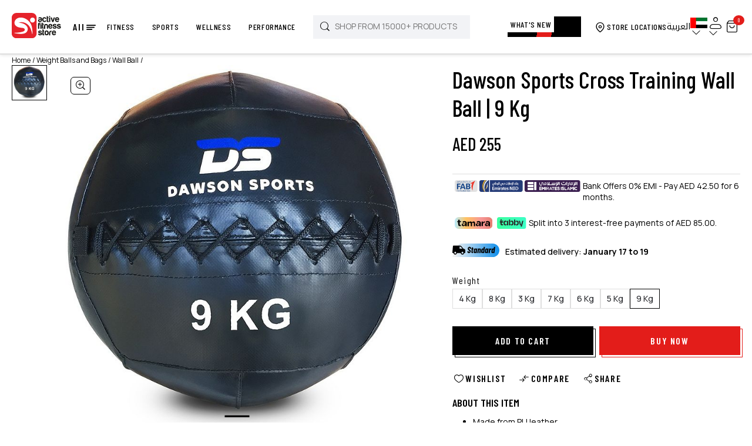

--- FILE ---
content_type: text/css; charset=UTF-8
request_url: https://activefitnessstore.com/_next/static/css/8d13b3e30c5e5ae0.css
body_size: 19055
content:
.AutoCompleteComponent_antdSelectWrapper__eqY9a .ant-select-single{height:50px!important}@media screen and (max-width:768px){.AutoCompleteComponent_antdSelectWrapper__eqY9a .ant-select-single{height:41px!important}}.AutoCompleteComponent_antdSelectWrapper__eqY9a .ant-select-selector{border:1px solid #000!important;padding:0 20px!important;border-radius:unset!important}.AutoCompleteComponent_antdSelectWrapper__eqY9a .ant-select-selection-search{margin:0!important}.AutoCompleteComponent_antdSelectWrapper__eqY9a .ant-select-selection-search-input{color:#000!important;font-family:var(--manrope-font);font-size:16px!important;padding-left:10px!important}.AutoCompleteComponent_antdSelectWrapper__eqY9a .ant-select-selection-wrap{margin-bottom:0!important}.AutoCompleteComponent_antdSelectWrapper__eqY9a .ant-select-selection-placeholder{margin:0!important;color:#000;font-family:var(--manrope-font);font-size:16px;font-style:normal;font-weight:400;line-height:normal;padding-left:15px}.GoogleMapModal_modalFooterStyle__emG_k{max-width:800px!important;width:100%!important}.GoogleMapModal_modalFooterStyle__emG_k .ant-modal-footer{display:none!important}.GoogleMapModal_modalFooterStyle__emG_k .ant-modal-header{border-bottom:1px solid #ddd;position:relative;padding:20px}.GoogleMapModal_modalFooterStyle__emG_k .ant-modal-content{padding:0!important;border-radius:0!important}.GoogleMapModal_modalFooterStyle__emG_k .ant-tabs-nav-list{width:100%!important;padding-inline:20px}.GoogleMapModal_modalFooterStyle__emG_k .ant-tabs-tab{width:100%!important;margin-inline:5px!important;transition:.3s ease-in;background-color:#e3e7ed}.GoogleMapModal_modalFooterStyle__emG_k .ant-tabs-tab .ant-tabs-tab-btn{margin:0 auto!important;transition:.3s ease-in}.GoogleMapModal_modalFooterStyle__emG_k .ant-tabs-tab-active{background-color:transparent!important;transition:.3s ease-in}.GoogleMapModal_modalFooterStyle__emG_k .ant-tabs-ink-bar{background:#e31d1a!important}.GoogleMapModal_locateMeButton__zUgsm{width:95%;position:absolute;top:24px;display:flex;justify-content:flex-end;right:20px}.GoogleMapModal_locateMeButton__zUgsm button{background:transparent;border:none;padding:5px;display:flex;gap:6px;font-size:14px;font-family:var(--manrope-font);font-weight:600;cursor:pointer}.GoogleMapModal_iframeDirectionMainWrapper__9fCdT{position:relative;padding:0 20px 20px}.GoogleMapModal_iframeDirectionMainWrapper__9fCdT .gm-style-mtc-bbw{display:none!important}.GoogleMapModal_iframeDirectionMainWrapper__9fCdT .GoogleMapModal_searchResultMapWrapper__NkmzR{position:absolute;left:28px;top:10px;background:#fff;height:39px;display:flex;align-items:center;max-width:696px;width:100%;box-shadow:0 4px 10px 0 rgba(0,0,0,.25);z-index:2}@media screen and (max-width:992px){.GoogleMapModal_iframeDirectionMainWrapper__9fCdT .GoogleMapModal_searchResultMapWrapper__NkmzR{left:50%;max-width:400px;margin-left:-200px}}@media screen and (max-width:570px){.GoogleMapModal_iframeDirectionMainWrapper__9fCdT .GoogleMapModal_searchResultMapWrapper__NkmzR{left:28px;max-width:84%;margin-left:0}}.GoogleMapModal_iframeDirectionMainWrapper__9fCdT .GoogleMapModal_searchResultMapWrapper__NkmzR input{width:100%;border:none;padding-block:3px;padding-inline:10px;color:#000;font-family:var(--manrope-font);font-size:14px;font-style:normal;font-weight:600;line-height:normal}.GoogleMapModal_iframeDirectionMainWrapper__9fCdT .GoogleMapModal_btnAfsBlackLarge__5tHKq{margin-top:10px;width:100%;padding:0 15px;height:49px;background:#000;display:flex;justify-content:center;align-items:center;color:#fff;font-size:16px;font-style:normal;font-weight:600;letter-spacing:1.6px;border:1px solid #000;cursor:pointer;font-family:var(--barlow-font);transition:.4s;position:relative!important}.GoogleMapModal_iframeDirectionMainWrapper__9fCdT .GoogleMapModal_btnAfsBlackLarge__5tHKq:before{position:absolute;left:3px;top:3px;width:100%;height:100%;content:"";border:1px solid #000;transition:.4s;z-index:-10}@media screen and (max-width:767px){.GoogleMapModal_iframeDirectionMainWrapper__9fCdT .GoogleMapModal_btnAfsBlackLarge__5tHKq{min-width:120px;height:36px}}.GoogleMapModal_iframeDirectionMainWrapper__9fCdT .GoogleMapModal_btnAfsBlackLarge__5tHKq:hover{background:#fff;color:#000!important}.GoogleMapModal_iframeDirectionMainWrapper__9fCdT .GoogleMapModal_btnAfsBlackLarge__5tHKq:hover:before{z-index:-10;border:1px solid #000!important}.GoogleMapModal_mapContainer___M_L2{height:300px}.GoogleMapModal_locationIconWrapper__uCrTJ{padding-right:10px;animation:GoogleMapModal_pulse__6y4QQ 2s linear infinite;animation-play-state:running;cursor:pointer}.GoogleMapModal_locationIconWrapper__uCrTJ:hover{animation-play-state:paused}@keyframes GoogleMapModal_pulse__6y4QQ{0%{scale:1}50%{scale:1.1}to{scale:1}}.address_mainWrapper__LWnsW{padding:0 0 30px;position:relative}.address_mainWrapper__LWnsW h4{color:#000;font-family:var(--barlow-font);font-size:24px;font-style:normal;font-weight:600;line-height:normal;margin-bottom:20px;display:flex;align-items:center;background-color:#fff;text-transform:uppercase}@media screen and (max-width:767px){.address_mainWrapper__LWnsW h4{font-size:20px;padding-block:19px;padding-left:40px;border-bottom:1px solid #dfdfdf;top:0}}.address_mainWrapper__LWnsW h4{position:-webkit-sticky;position:sticky;top:95px;z-index:999}.address_editAdressBokkDiv__KtkQi{padding-inline:20px}@media screen and (max-width:767px){.address_editAdressBokkDiv__KtkQi{padding-inline:12px}}.address_editAdressBokkDiv__KtkQi{position:relative;z-index:1}.address_editAdressBokkDiv__KtkQi .address_btnAfsBlackLarge__M_06N{width:100%;padding:0 15px;height:49px;background:#000;display:flex;justify-content:center;align-items:center;color:#fff;font-size:16px;font-style:normal;font-weight:600;letter-spacing:1.6px;border:1px solid #000;cursor:pointer;font-family:var(--barlow-font);transition:.1s;position:relative!important;top:0;left:0}.address_editAdressBokkDiv__KtkQi .address_btnAfsBlackLarge__M_06N:active{top:3px;left:3px}.address_editAdressBokkDiv__KtkQi .address_btnAfsBlackLarge__M_06N:active:before{top:1px;left:1px}.address_editAdressBokkDiv__KtkQi .address_btnAfsBlackLarge__M_06N:before{position:absolute;left:3px;top:3px;width:100%;height:100%;content:"";border:1px solid #000!important;transition:.1s;z-index:-10}@media screen and (max-width:767px){.address_editAdressBokkDiv__KtkQi .address_btnAfsBlackLarge__M_06N{min-width:120px;height:36px;font-size:12px}}.address_editAdressBokkDiv__KtkQi .address_btnAfsBlackLarge__M_06N:hover{background:#fff;color:#000!important}.address_editAdressBokkDiv__KtkQi .address_btnAfsBlackLarge__M_06N:hover:before{z-index:-10;border:1px solid #000!important}.address_editAdressBokkDiv__KtkQi .address_editAdressBorder__M88nP{border:1px solid #dfdfdf;background:#fff;margin-bottom:10px;padding:20px;display:flex;flex-direction:column;transition:.4s}@media screen and (max-width:992px){.address_editAdressBokkDiv__KtkQi .address_editAdressBorder__M88nP{padding:10px}}.address_editAdressBokkDiv__KtkQi .address_editAdressBorder__M88nP ul{margin:0;padding:0;display:flex;justify-content:space-between}@media screen and (max-width:992px){.address_editAdressBokkDiv__KtkQi .address_editAdressBorder__M88nP ul{display:block}}.address_editAdressBokkDiv__KtkQi .address_editAdressBorder__M88nP ul li p{color:#2d2e32;font-family:var(--manrope-font);font-size:16px;font-style:normal;font-weight:400;line-height:normal;margin-bottom:5px}@media screen and (max-width:767px){.address_editAdressBokkDiv__KtkQi .address_editAdressBorder__M88nP ul li p{font-size:14px}}.address_editAdressBokkDiv__KtkQi .address_editAdressBorder__M88nP ul li p strong{unicode-bidi:plaintext}.address_editAdressBokkDiv__KtkQi .address_editAdressBorder__M88nP ul li .address_editDeletBtn__bzv8K{display:flex}.address_editAdressBokkDiv__KtkQi .address_editAdressBorder__M88nP ul li .address_editDeletBtn__bzv8K button{color:#e31d1a;text-align:right;font-family:var(--manrope-font);font-size:14px;font-style:normal;font-weight:600;line-height:normal;background:none;border:none;cursor:pointer;padding-left:10px;padding-right:0;transition:.4s}@media screen and (max-width:992px){.address_editAdressBokkDiv__KtkQi .address_editAdressBorder__M88nP ul li .address_editDeletBtn__bzv8K button{padding-left:0;padding-right:20px;margin-top:5px}}.address_editAdressBokkDiv__KtkQi .address_editAdressBorder__M88nP ul li .address_editDeletBtn__bzv8K button:hover{color:#000}.address_editAdressBokkDiv__KtkQi .address_editAdressBorder__M88nP p{color:#2d2e32;font-family:var(--manrope-font);font-size:16px;font-style:normal;font-weight:400;line-height:normal;margin-bottom:5px}@media screen and (max-width:767px){.address_editAdressBokkDiv__KtkQi .address_editAdressBorder__M88nP p{font-size:14px}}.address_editAdressBokkDiv__KtkQi .address_editAdressBorder__M88nP h2{color:#2d2e32;font-family:var(--manrope-font);font-size:16px;font-style:normal;font-weight:700;line-height:normal;margin-bottom:10px}@media screen and (max-width:767px){.address_editAdressBokkDiv__KtkQi .address_editAdressBorder__M88nP h2{font-size:14px}}.address_editAdressBokkDiv__KtkQi .address_editAdressBorder__M88nP:hover{border:1px solid #000}.address_shippingAddressDiv__xK6fD{margin-top:20px;position:relative;z-index:1}@media screen and (max-width:767px){.address_shippingAddressDiv__xK6fD{padding-inline:12px}}.address_shippingAddressDiv__xK6fD .address_btnAfsBlackLarge__M_06N{width:100%;padding:0 15px;height:49px;background:#000;display:flex;justify-content:center;align-items:center;color:#fff;font-size:16px;font-style:normal;font-weight:600;letter-spacing:1.6px;border:1px solid #000;cursor:pointer;font-family:var(--barlow-font);transition:.1s;position:relative!important;top:0;left:0}.address_shippingAddressDiv__xK6fD .address_btnAfsBlackLarge__M_06N:active{top:3px;left:3px}.address_shippingAddressDiv__xK6fD .address_btnAfsBlackLarge__M_06N:active:before{top:1px;left:1px}.address_shippingAddressDiv__xK6fD .address_btnAfsBlackLarge__M_06N:before{position:absolute;left:3px;top:3px;width:100%;height:100%;content:"";border:1px solid #000;transition:.1s;z-index:-10}@media screen and (max-width:767px){.address_shippingAddressDiv__xK6fD .address_btnAfsBlackLarge__M_06N{min-width:120px;height:36px;font-size:12px}}.address_shippingAddressDiv__xK6fD .address_btnAfsBlackLarge__M_06N:hover{background:#fff;color:#000!important}.address_shippingAddressDiv__xK6fD .address_btnAfsBlackLarge__M_06N:hover:before{z-index:-10;border:1px solid #000!important}.address_shippingAddressDiv__xK6fD h5{font-weight:600;margin-bottom:0}.address_shippingAddressDiv__xK6fD h5,.address_shippingAddressDiv__xK6fD h6{color:#000;font-family:var(--manrope-font);font-size:14px;font-style:normal;line-height:normal}.address_shippingAddressDiv__xK6fD h6{font-weight:400;margin-bottom:10px}.address_shippingAddressDiv__xK6fD h2{color:#000;font-family:var(--barlow-font);font-size:18px;font-style:normal;font-weight:600;line-height:normal;margin-bottom:15px;display:flex;align-items:center}.address_shippingAddressDiv__xK6fD h2 button{display:none}@media screen and (max-width:992px){.address_shippingAddressDiv__xK6fD h2 button{display:block;margin-right:15px;background:none;border:none;padding:4px 0 0}}@media screen and (max-width:767px){.address_shippingAddressDiv__xK6fD h2{font-size:20px}}.address_fieldFlexMain__LgYEa{display:flex;gap:10px}@media screen and (max-width:767px){.address_fieldFlexMain__LgYEa{display:block}}.address_fieldFlexMain__LgYEa .address_formWrapper__z9bhN{width:100%}.address_fieldFlexMain__LgYEa .address_formWrapper__z9bhN label{color:#000;font-family:var(--manrope-font);font-size:14px;font-style:normal;font-weight:600;line-height:normal;margin-top:0;display:flex;flex-direction:column;position:relative;margin-bottom:20px}.address_fieldFlexMain__LgYEa .address_formWrapper__z9bhN label span{display:block;margin-bottom:10px}.address_fieldFlexMain__LgYEa .address_formWrapper__z9bhN label .address_selectAllMain__IdlZ6{height:50px}@media screen and (max-width:992px){.address_fieldFlexMain__LgYEa .address_formWrapper__z9bhN label .address_selectAllMain__IdlZ6{height:41px}}.address_fieldFlexMain__LgYEa .address_formWrapper__z9bhN label .address_selectAllMain__IdlZ6 select{height:100%;margin-top:0;border-radius:0;padding:0 20px;background-color:transparent;border:1px solid #000;color:#000;font-family:var(--manrope-font);font-size:16px;font-style:normal;font-weight:400;line-height:normal;width:100%}@media screen and (max-width:767px){.address_fieldFlexMain__LgYEa .address_formWrapper__z9bhN label .address_selectAllMain__IdlZ6 select{font-size:14px}}.address_fieldFlexMain__LgYEa .address_formWrapper__z9bhN label .address_selectAllMain__IdlZ6 select .address_option__E99Ee{color:#000;font-family:Manrope!important;font-size:16px!important;font-style:normal;font-weight:400;line-height:normal}.address_fieldFlexMain__LgYEa .address_formWrapper__z9bhN label .address_flagDiv__NuDbR{display:flex;align-items:center;justify-content:center;height:50px;position:relative}@media screen and (max-width:992px){.address_fieldFlexMain__LgYEa .address_formWrapper__z9bhN label .address_flagDiv__NuDbR{height:41px}}.address_fieldFlexMain__LgYEa .address_formWrapper__z9bhN label .address_flagDiv__NuDbR .address_flagWrapper__7pOeQ{display:inline-block;width:26px;position:absolute;z-index:100;left:10px;bottom:0;margin-block:auto;transform:translateY(-50%)}@media screen and (max-width:992px){.address_fieldFlexMain__LgYEa .address_formWrapper__z9bhN label .address_flagDiv__NuDbR .address_flagWrapper__7pOeQ{top:23px;bottom:auto}}.address_fieldFlexMain__LgYEa .address_formWrapper__z9bhN label .address_flagDiv__NuDbR .address_flagWrapper__7pOeQ img{width:100%;position:static!important}.address_fieldFlexMain__LgYEa .address_formWrapper__z9bhN label .address_flagDiv__NuDbR select{height:100%;margin-top:0;border-radius:0;padding-left:40px;background-color:transparent;border:1px solid #000;border-right:0;color:#000;font-family:var(--manrope-font);font-size:16px;font-style:normal;font-weight:400;line-height:normal}@media screen and (max-width:992px){.address_fieldFlexMain__LgYEa .address_formWrapper__z9bhN label .address_flagDiv__NuDbR select{font-size:14px}}.address_fieldFlexMain__LgYEa .address_formWrapper__z9bhN label .address_flagDiv__NuDbR select .address_option__E99Ee{color:#000;font-family:Manrope!important;font-size:16px!important;font-style:normal;font-weight:400;line-height:normal}[dir=rtl] .address_fieldFlexMain__LgYEa .address_formWrapper__z9bhN label .address_flagDiv__NuDbR input{padding-right:100px!important}[dir=ltr] .address_fieldFlexMain__LgYEa .address_formWrapper__z9bhN label .address_flagDiv__NuDbR input{padding-left:100px!important}.address_fieldFlexMain__LgYEa .address_formWrapper__z9bhN label .address_flagDiv__NuDbR:last-child{flex-grow:1}.address_fieldFlexMain__LgYEa .address_formWrapper__z9bhN label .iti{display:flex;justify-content:center;align-items:center}.address_fieldFlexMain__LgYEa .address_formWrapper__z9bhN label .iti input{height:50px!important;width:100%!important;padding-left:90px!important}.address_fieldFlexMain__LgYEa .address_formWrapper__z9bhN label .iti input::placeholder{padding-left:0!important}.address_fieldFlexMain__LgYEa .address_formWrapper__z9bhN label input{flex-grow:1;height:46px;border:1px solid #000;background:#fff;margin-top:0;position:relative;display:block;color:#000;font-family:var(--manrope-font);font-size:16px;font-style:normal;font-weight:400;line-height:normal;overflow:hidden;text-overflow:ellipsis!important;box-sizing:border-box;width:100%}[dir=rtl] .address_fieldFlexMain__LgYEa .address_formWrapper__z9bhN label input{padding-right:15px}[dir=ltr] .address_fieldFlexMain__LgYEa .address_formWrapper__z9bhN label input{padding-left:15px}@media screen and (max-width:992px){.address_fieldFlexMain__LgYEa .address_formWrapper__z9bhN label input{height:37px}}.address_fieldFlexMain__LgYEa .address_formWrapper__z9bhN label :placeholder-shown{color:#000;font-family:var(--manrope-font);font-size:16px;font-style:normal;font-weight:400;line-height:normal}[dir=rtl] .address_fieldFlexMain__LgYEa .address_formWrapper__z9bhN label :placeholder-shown{padding-right:15px}[dir=ltr] .address_fieldFlexMain__LgYEa .address_formWrapper__z9bhN label :placeholder-shown{padding-left:15px}@media screen and (max-width:767px){.address_fieldFlexMain__LgYEa .address_formWrapper__z9bhN label :placeholder-shown{font-size:14px}}.address_fieldFlexMain__LgYEa .address_formWrapper__z9bhN a{color:#116da1;text-align:right;font-family:var(--manrope-font);font-size:12px;font-style:normal;font-weight:500;line-height:normal;display:block;margin-block:15px}.address_fieldFlexMain__LgYEa .address_formWrapper__z9bhN .address_accCreationDiv__dFLg2{width:100%;text-align:center;margin-top:20px}.address_fieldFlexMain__LgYEa .address_formWrapper__z9bhN .address_accCreationDiv__dFLg2 p{color:#000;text-align:center;font-family:var(--manrope-font);font-size:14px;font-style:normal;font-weight:400;line-height:normal}.address_fieldFlexMain__LgYEa .address_formWrapper__z9bhN .address_accCreationDiv__dFLg2 a{display:inline-block!important;color:#116da1;font-family:var(--manrope-font);font-size:14px;font-style:normal;font-weight:700;line-height:normal;margin:0;cursor:pointer}.address_fieldFlexMain__LgYEa .address_formWrapper__z9bhN .address_legalContent__HWz5i{margin-block:10px}.address_fieldFlexMain__LgYEa .address_formWrapper__z9bhN .address_legalContent__HWz5i p{color:#000;font-family:var(--manrope-font);font-size:12px;font-style:normal;font-weight:400;line-height:normal;display:inline-block;margin:0;padding:0}.address_fieldFlexMain__LgYEa .address_formWrapper__z9bhN .address_legalContent__HWz5i span{color:#116da1;font-family:var(--manrope-font);font-size:12px;font-style:normal;font-weight:400;line-height:normal;display:inline-block;margin:0;padding:0}.address_errorMessage__ZsLQ3{font-size:13px;color:red;line-height:normal;margin:7px 0 0}.Profile_profileWrapperFlex__5gQAi{position:relative;padding:0 0 30px}.Profile_profileWrapperFlex__5gQAi h2{color:#000;font-family:var(--barlow-font);font-size:24px;font-style:normal;font-weight:600;line-height:normal;text-transform:uppercase;margin-bottom:20px}@media screen and (max-width:786px){.Profile_profileWrapperFlex__5gQAi h2{padding-block:19px;border-bottom:1px solid #dfdfdf;font-size:20px}[dir=rtl] .Profile_profileWrapperFlex__5gQAi h2{padding-right:40px}[dir=ltr] .Profile_profileWrapperFlex__5gQAi h2{padding-left:40px}}.Profile_profileWrapperFlex__5gQAi .Profile_profileWrapper__zRrRm{position:relative;box-sizing:border-box;z-index:1;display:flex;flex-direction:column;align-items:center}@media screen and (max-width:992px){.Profile_profileWrapperFlex__5gQAi .Profile_profileWrapper__zRrRm{padding-inline:20px}}.Profile_profileWrapperFlex__5gQAi .Profile_profileWrapper__zRrRm .Profile_btnAfsBlackLarge__xXMKj{width:100%;max-width:500px;padding:0 15px;height:49px;background:#000;display:flex;justify-content:center;align-items:center;color:#fff;font-size:16px;font-style:normal;font-weight:600;letter-spacing:1.6px;border:1px solid #000;cursor:pointer;font-family:var(--barlow-font);transition:.1s;position:relative!important}@media screen and (max-width:992px){.Profile_profileWrapperFlex__5gQAi .Profile_profileWrapper__zRrRm .Profile_btnAfsBlackLarge__xXMKj{max-width:100%}}.Profile_profileWrapperFlex__5gQAi .Profile_profileWrapper__zRrRm .Profile_btnAfsBlackLarge__xXMKj{top:0;left:0}.Profile_profileWrapperFlex__5gQAi .Profile_profileWrapper__zRrRm .Profile_btnAfsBlackLarge__xXMKj:active{top:3px;left:3px}.Profile_profileWrapperFlex__5gQAi .Profile_profileWrapper__zRrRm .Profile_btnAfsBlackLarge__xXMKj:active:before{top:1px;left:1px}.Profile_profileWrapperFlex__5gQAi .Profile_profileWrapper__zRrRm .Profile_btnAfsBlackLarge__xXMKj:before{position:absolute;left:3px;top:3px;width:100%;height:100%;content:"";border:1px solid #000;transition:.1s;z-index:-10}@media screen and (max-width:767px){.Profile_profileWrapperFlex__5gQAi .Profile_profileWrapper__zRrRm .Profile_btnAfsBlackLarge__xXMKj{min-width:120px;height:36px;font-size:12px}}.Profile_profileWrapperFlex__5gQAi .Profile_profileWrapper__zRrRm .Profile_btnAfsBlackLarge__xXMKj:hover{background:#fff;color:#000!important}.Profile_profileWrapperFlex__5gQAi .Profile_profileWrapper__zRrRm .Profile_btnAfsBlackLarge__xXMKj:hover:before{z-index:-10;border:1px solid #000!important}.Profile_profileWrapperFlex__5gQAi .Profile_profileWrapper__zRrRm .Profile_formWrapper__B3Qw4{width:100%;max-width:500px;position:relative}.Profile_profileWrapperFlex__5gQAi .Profile_profileWrapper__zRrRm .Profile_formWrapper__B3Qw4 p{position:absolute;top:-2px;color:#e31d1a;font-size:13px;line-height:26px}[dir=rtl] .Profile_profileWrapperFlex__5gQAi .Profile_profileWrapper__zRrRm .Profile_formWrapper__B3Qw4 p{left:0}[dir=ltr] .Profile_profileWrapperFlex__5gQAi .Profile_profileWrapper__zRrRm .Profile_formWrapper__B3Qw4 p{right:0}@media screen and (max-width:992px){.Profile_profileWrapperFlex__5gQAi .Profile_profileWrapper__zRrRm .Profile_formWrapper__B3Qw4{max-width:100%}}.Profile_profileWrapperFlex__5gQAi .Profile_profileWrapper__zRrRm .Profile_formWrapper__B3Qw4 label{color:#000;font-family:var(--manrope-font);font-size:14px;font-style:normal;font-weight:600;line-height:normal;margin-top:0;display:flex;flex-direction:column;position:relative;margin-bottom:20px}.Profile_profileWrapperFlex__5gQAi .Profile_profileWrapper__zRrRm .Profile_formWrapper__B3Qw4 label span{display:block;margin-bottom:10px}.Profile_profileWrapperFlex__5gQAi .Profile_profileWrapper__zRrRm .Profile_formWrapper__B3Qw4 label .Profile_selectAllMain__X_D4i{height:50px}.Profile_profileWrapperFlex__5gQAi .Profile_profileWrapper__zRrRm .Profile_formWrapper__B3Qw4 label .Profile_selectAllMain__X_D4i select{height:100%;margin-top:0;border-radius:0;padding:0 20px;background-color:transparent;border:1px solid #000;color:#000;font-family:var(--manrope-font);font-size:16px;font-style:normal;font-weight:400;line-height:normal;width:100%}@media screen and (max-width:767px){.Profile_profileWrapperFlex__5gQAi .Profile_profileWrapper__zRrRm .Profile_formWrapper__B3Qw4 label .Profile_selectAllMain__X_D4i select{font-size:14px}}.Profile_profileWrapperFlex__5gQAi .Profile_profileWrapper__zRrRm .Profile_formWrapper__B3Qw4 label .Profile_selectAllMain__X_D4i select .Profile_option__UzBB_{color:#000;font-family:var(--manrope-font);font-size:16px!important;font-style:normal;font-weight:400;line-height:normal}.Profile_profileWrapperFlex__5gQAi .Profile_profileWrapper__zRrRm .Profile_formWrapper__B3Qw4 label .Profile_flagDiv__UNGSG{display:flex;align-items:center;justify-content:center;height:50px;position:relative}.Profile_profileWrapperFlex__5gQAi .Profile_profileWrapper__zRrRm .Profile_formWrapper__B3Qw4 label .Profile_flagDiv__UNGSG .Profile_flagWrapper__tLljs{display:inline-block;width:26px;position:absolute;z-index:100;left:10px;bottom:0;margin-block:auto;transform:translateY(-50%)}.Profile_profileWrapperFlex__5gQAi .Profile_profileWrapper__zRrRm .Profile_formWrapper__B3Qw4 label .Profile_flagDiv__UNGSG .Profile_flagWrapper__tLljs img{width:100%;position:static!important}.Profile_profileWrapperFlex__5gQAi .Profile_profileWrapper__zRrRm .Profile_formWrapper__B3Qw4 label .Profile_flagDiv__UNGSG select{height:100%;margin-top:0;border-radius:0;padding-left:40px;background-color:transparent;border:1px solid #000;border-right:0;color:#000;font-family:var(--manrope-font);font-size:16px;font-style:normal;font-weight:400;line-height:normal}@media screen and (max-width:767px){.Profile_profileWrapperFlex__5gQAi .Profile_profileWrapper__zRrRm .Profile_formWrapper__B3Qw4 label .Profile_flagDiv__UNGSG select{font-size:14px}}.Profile_profileWrapperFlex__5gQAi .Profile_profileWrapper__zRrRm .Profile_formWrapper__B3Qw4 label .Profile_flagDiv__UNGSG select .Profile_option__UzBB_{color:#000;font-family:Manrope!important;font-size:16px!important;font-style:normal;font-weight:400;line-height:normal}.Profile_profileWrapperFlex__5gQAi .Profile_profileWrapper__zRrRm .Profile_formWrapper__B3Qw4 label .Profile_flagDiv__UNGSG:last-child{flex-grow:1}.Profile_profileWrapperFlex__5gQAi .Profile_profileWrapper__zRrRm .Profile_formWrapper__B3Qw4 label input{flex-grow:1;height:46px;border:1px solid #000;background:#fff;margin-top:0;position:relative;display:block;color:#000;font-family:var(--manrope-font);font-size:16px;font-style:normal;font-weight:400;line-height:normal;overflow:hidden;text-overflow:ellipsis!important;box-sizing:border-box;width:100%}[dir=rtl] .Profile_profileWrapperFlex__5gQAi .Profile_profileWrapper__zRrRm .Profile_formWrapper__B3Qw4 label input{padding-right:15px}[dir=ltr] .Profile_profileWrapperFlex__5gQAi .Profile_profileWrapper__zRrRm .Profile_formWrapper__B3Qw4 label input{padding-left:15px}.Profile_profileWrapperFlex__5gQAi .Profile_profileWrapper__zRrRm .Profile_formWrapper__B3Qw4 label :placeholder-shown{color:#000;font-family:var(--manrope-font);font-size:16px;font-style:normal;font-weight:400;line-height:normal}[dir=rtl] .Profile_profileWrapperFlex__5gQAi .Profile_profileWrapper__zRrRm .Profile_formWrapper__B3Qw4 label :placeholder-shown{padding-right:15px}[dir=ltr] .Profile_profileWrapperFlex__5gQAi .Profile_profileWrapper__zRrRm .Profile_formWrapper__B3Qw4 label :placeholder-shown{padding-left:15px}@media screen and (max-width:767px){.Profile_profileWrapperFlex__5gQAi .Profile_profileWrapper__zRrRm .Profile_formWrapper__B3Qw4 label :placeholder-shown{font-size:12px}}.Profile_profileWrapperFlex__5gQAi .Profile_profileWrapper__zRrRm .Profile_formWrapper__B3Qw4 a{color:#116da1;text-align:right;font-family:var(--manrope-font);font-size:12px;font-style:normal;font-weight:500;line-height:normal;display:block;margin-block:15px}.Profile_profileWrapperFlex__5gQAi .Profile_profileWrapper__zRrRm .Profile_formWrapper__B3Qw4 .Profile_accCreationDiv__CGtF9{width:100%;text-align:center;margin-top:20px}.Profile_profileWrapperFlex__5gQAi .Profile_profileWrapper__zRrRm .Profile_formWrapper__B3Qw4 .Profile_accCreationDiv__CGtF9 p{color:#000;text-align:center;font-family:var(--manrope-font);font-size:14px;font-style:normal;font-weight:400;line-height:normal}.Profile_profileWrapperFlex__5gQAi .Profile_profileWrapper__zRrRm .Profile_formWrapper__B3Qw4 .Profile_accCreationDiv__CGtF9 a{display:inline-block!important;color:#116da1;font-family:var(--manrope-font);font-size:14px;font-style:normal;font-weight:700;line-height:normal;margin:0;cursor:pointer}.Profile_profileWrapperFlex__5gQAi .Profile_profileWrapper__zRrRm .Profile_formWrapper__B3Qw4 .Profile_legalContent__PSMqd{margin-block:10px}.Profile_profileWrapperFlex__5gQAi .Profile_profileWrapper__zRrRm .Profile_formWrapper__B3Qw4 .Profile_legalContent__PSMqd p{color:#000;font-family:var(--manrope-font);font-size:12px;font-style:normal;font-weight:400;line-height:normal;display:inline-block;margin:0;padding:0}.Profile_profileWrapperFlex__5gQAi .Profile_profileWrapper__zRrRm .Profile_formWrapper__B3Qw4 .Profile_legalContent__PSMqd span{color:#116da1;font-family:var(--manrope-font);font-size:12px;font-style:normal;font-weight:400;line-height:normal;display:inline-block;margin:0;padding:0}.Profile_profileWrapperFlex__5gQAi .Profile_profileWrapper__zRrRm .Profile_outerWrapper__77n7Y{position:relative;width:100%;height:100px;max-width:500px}.Profile_profileWrapperFlex__5gQAi .Profile_profileWrapper__zRrRm .Profile_profilePos__FKgxU{position:absolute;top:0}[dir=rtl] .Profile_profileWrapperFlex__5gQAi .Profile_profileWrapper__zRrRm .Profile_profilePos__FKgxU{right:50%;transform:translateX(50%)}[dir=ltr] .Profile_profileWrapperFlex__5gQAi .Profile_profileWrapper__zRrRm .Profile_profilePos__FKgxU{left:50%;transform:translateX(-50%)}.Profile_profileWrapperFlex__5gQAi .Profile_profileWrapper__zRrRm .Profile_profilePos__FKgxU .Profile_profileImgMain__cgm3L{width:80px;height:80px;border-radius:50%;overflow:hidden;background:var(--grey-color)}.Profile_profileWrapperFlex__5gQAi .Profile_profileWrapper__zRrRm .Profile_profilePos__FKgxU .Profile_profileImgMain__cgm3L .Profile_cameraImg__pm3yK{position:absolute;bottom:-10px;right:-10px;width:32px;height:32px;background:#e31d1a;border:2px solid #fff;border-radius:50%;display:flex;justify-content:center;align-items:center}.Profile_profileWrapperFlex__5gQAi .Profile_profileWrapper__zRrRm .Profile_profilePos__FKgxU .Profile_profileImgMain__cgm3L img{position:static!important}.Profile_errorMessage__VDxGm{color:#e31d1a;font-size:12px;font-family:var(--manrope-font);padding:0;margin:5px 0 0}.AddAddressComponet_shippingAddressDiv__PIDED{margin-top:20px;position:relative;z-index:1}.AddAddressComponet_shippingAddressDiv__PIDED form{padding:20px}@media screen and (max-width:767px){.AddAddressComponet_shippingAddressDiv__PIDED form{padding:0}}.AddAddressComponet_shippingAddressDiv__PIDED .AddAddressComponet_btnAfsBlackLarge__Q6VfS{width:100%;padding:0 15px;height:49px;background:#000;display:flex;justify-content:center;align-items:center;color:#fff;font-size:16px;font-style:normal;font-weight:600;letter-spacing:1.6px;border:1px solid #000;cursor:pointer;font-family:var(--barlow-font);transition:.1s;position:relative!important;top:0;left:0}.AddAddressComponet_shippingAddressDiv__PIDED .AddAddressComponet_btnAfsBlackLarge__Q6VfS:active{top:3px;left:3px}.AddAddressComponet_shippingAddressDiv__PIDED .AddAddressComponet_btnAfsBlackLarge__Q6VfS:active:before{top:1px;left:1px}.AddAddressComponet_shippingAddressDiv__PIDED .AddAddressComponet_btnAfsBlackLarge__Q6VfS:before{position:absolute;left:3px;top:3px;width:100%;height:100%;content:"";border:1px solid #000;transition:.1s;z-index:-10}@media screen and (max-width:767px){.AddAddressComponet_shippingAddressDiv__PIDED .AddAddressComponet_btnAfsBlackLarge__Q6VfS{min-width:120px;height:36px;font-size:12px}}.AddAddressComponet_shippingAddressDiv__PIDED .AddAddressComponet_btnAfsBlackLarge__Q6VfS:hover{background:#fff;color:#000!important}.AddAddressComponet_shippingAddressDiv__PIDED .AddAddressComponet_btnAfsBlackLarge__Q6VfS:hover:before{z-index:-10;border:1px solid #000!important}.AddAddressComponet_shippingAddressDiv__PIDED h5{color:#000;font-family:var(--manrope-font);font-size:14px;font-style:normal;font-weight:600;line-height:normal;margin-bottom:0}.AddAddressComponet_shippingAddressDiv__PIDED h6{color:#000;font-family:var(--manrope-font);font-size:14px;font-style:normal;font-weight:400;line-height:normal;margin-bottom:10px}.AddAddressComponet_shippingAddressDiv__PIDED h2{color:#000;font-family:var(--barlow-font);font-size:24px;font-style:normal;font-weight:600;line-height:normal;margin-bottom:20px;display:flex;align-items:center}.AddAddressComponet_shippingAddressDiv__PIDED h2 button{display:none}@media screen and (max-width:992px){.AddAddressComponet_shippingAddressDiv__PIDED h2 button{display:block;margin-right:15px;background:none;border:none;padding:4px 0 0}}@media screen and (max-width:767px){.AddAddressComponet_shippingAddressDiv__PIDED h2{font-size:20px}}.AddAddressComponet_fieldFlexMain___Su9r{display:flex;gap:10px}@media screen and (max-width:767px){.AddAddressComponet_fieldFlexMain___Su9r{display:block}}.AddAddressComponet_fieldFlexMain___Su9r .AddAddressComponet_formWrapper__plEG4{width:100%}.AddAddressComponet_fieldFlexMain___Su9r .AddAddressComponet_formWrapper__plEG4 label{color:#000;font-family:var(--manrope-font);font-size:14px;font-style:normal;font-weight:600;line-height:normal;margin-top:0;display:flex;flex-direction:column;position:relative;margin-bottom:20px}.AddAddressComponet_fieldFlexMain___Su9r .AddAddressComponet_formWrapper__plEG4 label span{display:block;margin-bottom:10px}.AddAddressComponet_fieldFlexMain___Su9r .AddAddressComponet_formWrapper__plEG4 label .AddAddressComponet_selectAllMain__IEFIp{height:50px}@media screen and (max-width:992px){.AddAddressComponet_fieldFlexMain___Su9r .AddAddressComponet_formWrapper__plEG4 label .AddAddressComponet_selectAllMain__IEFIp{height:41px}}.AddAddressComponet_fieldFlexMain___Su9r .AddAddressComponet_formWrapper__plEG4 label .AddAddressComponet_selectAllMain__IEFIp select{height:100%;margin-top:0;border-radius:0;padding:0 20px;background-color:transparent;border:1px solid #000;color:#000;font-family:var(--manrope-font);font-size:16px;font-style:normal;font-weight:400;line-height:normal;width:100%}@media screen and (max-width:767px){.AddAddressComponet_fieldFlexMain___Su9r .AddAddressComponet_formWrapper__plEG4 label .AddAddressComponet_selectAllMain__IEFIp select{font-size:14px}}.AddAddressComponet_fieldFlexMain___Su9r .AddAddressComponet_formWrapper__plEG4 label .AddAddressComponet_selectAllMain__IEFIp select .AddAddressComponet_option__7qWSD{color:#000;font-family:Manrope!important;font-size:16px!important;font-style:normal;font-weight:400;line-height:normal}.AddAddressComponet_fieldFlexMain___Su9r .AddAddressComponet_formWrapper__plEG4 label .AddAddressComponet_flagDiv__xmw4L{display:flex;align-items:center;justify-content:center;height:50px;position:relative}@media screen and (max-width:992px){.AddAddressComponet_fieldFlexMain___Su9r .AddAddressComponet_formWrapper__plEG4 label .AddAddressComponet_flagDiv__xmw4L{height:41px}}.AddAddressComponet_fieldFlexMain___Su9r .AddAddressComponet_formWrapper__plEG4 label .AddAddressComponet_flagDiv__xmw4L .AddAddressComponet_flagWrapper__wC45i{display:inline-block;width:26px;position:absolute;z-index:100;left:10px;bottom:0;margin-block:auto;transform:translateY(-50%)}@media screen and (max-width:992px){.AddAddressComponet_fieldFlexMain___Su9r .AddAddressComponet_formWrapper__plEG4 label .AddAddressComponet_flagDiv__xmw4L .AddAddressComponet_flagWrapper__wC45i{top:23px;bottom:auto}}.AddAddressComponet_fieldFlexMain___Su9r .AddAddressComponet_formWrapper__plEG4 label .AddAddressComponet_flagDiv__xmw4L .AddAddressComponet_flagWrapper__wC45i img{width:100%;position:static!important}.AddAddressComponet_fieldFlexMain___Su9r .AddAddressComponet_formWrapper__plEG4 label .AddAddressComponet_flagDiv__xmw4L select{height:100%;margin-top:0;border-radius:0;padding-left:40px;background-color:transparent;border:1px solid #000;border-right:0;color:#000;font-family:var(--manrope-font);font-size:16px;font-style:normal;font-weight:400;line-height:normal}@media screen and (max-width:992px){.AddAddressComponet_fieldFlexMain___Su9r .AddAddressComponet_formWrapper__plEG4 label .AddAddressComponet_flagDiv__xmw4L select{font-size:14px}}.AddAddressComponet_fieldFlexMain___Su9r .AddAddressComponet_formWrapper__plEG4 label .AddAddressComponet_flagDiv__xmw4L select .AddAddressComponet_option__7qWSD{color:#000;font-family:Manrope!important;font-size:16px!important;font-style:normal;font-weight:400;line-height:normal}[dir=rtl] .AddAddressComponet_fieldFlexMain___Su9r .AddAddressComponet_formWrapper__plEG4 label .AddAddressComponet_flagDiv__xmw4L input{padding-right:100px!important}[dir=ltr] .AddAddressComponet_fieldFlexMain___Su9r .AddAddressComponet_formWrapper__plEG4 label .AddAddressComponet_flagDiv__xmw4L input{padding-left:100px!important}.AddAddressComponet_fieldFlexMain___Su9r .AddAddressComponet_formWrapper__plEG4 label .AddAddressComponet_flagDiv__xmw4L:last-child{flex-grow:1}.AddAddressComponet_fieldFlexMain___Su9r .AddAddressComponet_formWrapper__plEG4 label .iti{display:flex;justify-content:center;align-items:center}.AddAddressComponet_fieldFlexMain___Su9r .AddAddressComponet_formWrapper__plEG4 label .iti input{height:50px!important;width:100%!important;padding-left:90px!important}.AddAddressComponet_fieldFlexMain___Su9r .AddAddressComponet_formWrapper__plEG4 label .iti input::placeholder{padding-left:0!important}.AddAddressComponet_fieldFlexMain___Su9r .AddAddressComponet_formWrapper__plEG4 label input{flex-grow:1;height:46px;border:1px solid #000;background:#fff;margin-top:0;position:relative;display:block;color:#000;font-family:var(--manrope-font);font-size:16px;font-style:normal;font-weight:400;line-height:normal;overflow:hidden;text-overflow:ellipsis!important;box-sizing:border-box;width:100%}[dir=rtl] .AddAddressComponet_fieldFlexMain___Su9r .AddAddressComponet_formWrapper__plEG4 label input{padding-right:15px}[dir=ltr] .AddAddressComponet_fieldFlexMain___Su9r .AddAddressComponet_formWrapper__plEG4 label input{padding-left:15px}@media screen and (max-width:992px){.AddAddressComponet_fieldFlexMain___Su9r .AddAddressComponet_formWrapper__plEG4 label input{height:37px}}.AddAddressComponet_fieldFlexMain___Su9r .AddAddressComponet_formWrapper__plEG4 label :placeholder-shown{color:#000;font-family:var(--manrope-font);font-size:16px;font-style:normal;font-weight:400;line-height:normal}[dir=rtl] .AddAddressComponet_fieldFlexMain___Su9r .AddAddressComponet_formWrapper__plEG4 label :placeholder-shown{padding-right:15px}[dir=ltr] .AddAddressComponet_fieldFlexMain___Su9r .AddAddressComponet_formWrapper__plEG4 label :placeholder-shown{padding-left:15px}@media screen and (max-width:767px){.AddAddressComponet_fieldFlexMain___Su9r .AddAddressComponet_formWrapper__plEG4 label :placeholder-shown{font-size:14px}}.AddAddressComponet_fieldFlexMain___Su9r .AddAddressComponet_formWrapper__plEG4 a{color:#116da1;text-align:right;font-family:var(--manrope-font);font-size:12px;font-style:normal;font-weight:500;line-height:normal;display:block;margin-block:15px}.AddAddressComponet_fieldFlexMain___Su9r .AddAddressComponet_formWrapper__plEG4 .AddAddressComponet_accCreationDiv__G8fl_{width:100%;text-align:center;margin-top:20px}.AddAddressComponet_fieldFlexMain___Su9r .AddAddressComponet_formWrapper__plEG4 .AddAddressComponet_accCreationDiv__G8fl_ p{color:#000;text-align:center;font-family:var(--manrope-font);font-size:14px;font-style:normal;font-weight:400;line-height:normal}.AddAddressComponet_fieldFlexMain___Su9r .AddAddressComponet_formWrapper__plEG4 .AddAddressComponet_accCreationDiv__G8fl_ a{display:inline-block!important;color:#116da1;font-family:var(--manrope-font);font-size:14px;font-style:normal;font-weight:700;line-height:normal;margin:0;cursor:pointer}.AddAddressComponet_fieldFlexMain___Su9r .AddAddressComponet_formWrapper__plEG4 .AddAddressComponet_legalContent__3TRcI{margin-block:10px}.AddAddressComponet_fieldFlexMain___Su9r .AddAddressComponet_formWrapper__plEG4 .AddAddressComponet_legalContent__3TRcI p{color:#000;font-family:var(--manrope-font);font-size:12px;font-style:normal;font-weight:400;line-height:normal;display:inline-block;margin:0;padding:0}.AddAddressComponet_fieldFlexMain___Su9r .AddAddressComponet_formWrapper__plEG4 .AddAddressComponet_legalContent__3TRcI span{color:#116da1;font-family:var(--manrope-font);font-size:12px;font-style:normal;font-weight:400;line-height:normal;display:inline-block;margin:0;padding:0}.AddAddressComponet_errorMessage__s_LLT{font-size:13px;color:red;line-height:normal;margin:7px 0 0}.myaccount_cartMainBgSec__JLNZY{padding:50px 0;position:relative}@media screen and (max-width:1199px){.myaccount_cartMainBgSec__JLNZY{padding:50px 0;padding:15px 0 50px}}@media screen and (max-width:768px){.myaccount_cartMainBgSec__JLNZY{padding:0 0 50px;display:none}}.myaccount_cartMainBgSec__JLNZY h1{color:#000;font-family:var(--barlow-font);font-size:40px;font-style:normal;font-weight:600;line-height:normal;margin-bottom:20px}@media screen and (max-width:992px){.myaccount_cartMainBgSec__JLNZY h1{display:none}}.myaccount_cartMainBgSec__JLNZY .myaccount_mainContainerAll__9rKIp{max-width:1600px;margin:0 auto;padding:0 20px}@media screen and (max-width:767px){.myaccount_cartMainBgSec__JLNZY .myaccount_mainContainerAll__9rKIp{padding:0 10px}}.myaccount_cartMainBgSec__JLNZY .myaccount_emptyCartDivWrapper____brh .myaccount_searchProductListingFlex__xWyGQ{display:flex;flex-wrap:wrap;margin:0 -5px}@media screen and (max-width:767px){.myaccount_cartMainBgSec__JLNZY .myaccount_emptyCartDivWrapper____brh .myaccount_searchProductListingFlex__xWyGQ{display:none}}.myaccount_cartMainBgSec__JLNZY .myaccount_emptyCartDivWrapper____brh .myaccount_searchProductListingFlex__xWyGQ .myaccount_productImgSpace__CynlG{position:relative;width:16.66%;box-sizing:border-box;padding:0 5px;margin-bottom:20px}.myaccount_cartMainBgSec__JLNZY .myaccount_emptyCartDivWrapper____brh .myaccount_searchProductListingFlex__xWyGQ .myaccount_productImgSpace__CynlG h2{color:#2d2e32;font-size:14px;font-style:normal;font-weight:600;font-family:var(--manrope-font);margin:5px 0}.myaccount_cartMainBgSec__JLNZY .myaccount_emptyCartDivWrapper____brh .myaccount_searchProductListingFlex__xWyGQ .myaccount_productImgSpace__CynlG label{display:flex;color:#000;font-family:var(--manrope-font);font-size:12px;font-weight:400}.myaccount_cartMainBgSec__JLNZY .myaccount_emptyCartDivWrapper____brh .myaccount_searchProductListingFlex__xWyGQ .myaccount_productImgSpace__CynlG label i{display:flex;padding-right:4px}.myaccount_cartMainBgSec__JLNZY .myaccount_emptyCartDivWrapper____brh .myaccount_searchProductListingFlex__xWyGQ .myaccount_productImgSpace__CynlG label i img{position:static!important;width:auto!important;height:auto!important}.myaccount_cartMainBgSec__JLNZY .myaccount_emptyCartDivWrapper____brh .myaccount_searchProductListingFlex__xWyGQ .myaccount_productImgSpace__CynlG ul{margin:0;padding:0}.myaccount_cartMainBgSec__JLNZY .myaccount_emptyCartDivWrapper____brh .myaccount_searchProductListingFlex__xWyGQ .myaccount_productImgSpace__CynlG ul li{display:inline-block;padding-right:10px;margin-bottom:10px}.myaccount_cartMainBgSec__JLNZY .myaccount_emptyCartDivWrapper____brh .myaccount_searchProductListingFlex__xWyGQ .myaccount_productImgSpace__CynlG ul li sup{color:#000;font-family:var(--manrope-font);font-size:12px;font-weight:400;top:0;position:relative}.myaccount_cartMainBgSec__JLNZY .myaccount_emptyCartDivWrapper____brh .myaccount_searchProductListingFlex__xWyGQ .myaccount_productImgSpace__CynlG ul li h3{color:#e31d1a;font-family:var(--manrope-font);font-size:14px;font-weight:400}.myaccount_cartMainBgSec__JLNZY .myaccount_emptyCartDivWrapper____brh .myaccount_searchProductListingFlex__xWyGQ .myaccount_productImgSpace__CynlG ul li h3 b{all:unset}.myaccount_cartMainBgSec__JLNZY .myaccount_emptyCartDivWrapper____brh .myaccount_searchProductListingFlex__xWyGQ .myaccount_productImgSpace__CynlG ul li span{color:#000;font-family:var(--manrope-font);font-size:22px;font-weight:800}.myaccount_cartMainBgSec__JLNZY .myaccount_emptyCartDivWrapper____brh .myaccount_searchProductListingFlex__xWyGQ .myaccount_productImgSpace__CynlG ul li p{margin-bottom:0;color:#000;font-family:var(--manrope-font);font-size:14px;font-weight:400;text-decoration:line-through}.myaccount_cartMainBgSec__JLNZY .myaccount_emptyCartDivWrapper____brh .myaccount_searchProductListingFlex__xWyGQ .myaccount_productImgSpace__CynlG:hover .myaccount_productImgMainFloat__yx7RM img{transform:scale(1.1)}.myaccount_cartMainBgSec__JLNZY .myaccount_emptyCartDivWrapper____brh .myaccount_searchProductListingFlex__xWyGQ .myaccount_productImgSpace__CynlG .myaccount_productImgMainFloat__yx7RM{overflow:hidden;position:relative}.myaccount_cartMainBgSec__JLNZY .myaccount_emptyCartDivWrapper____brh .myaccount_searchProductListingFlex__xWyGQ .myaccount_productImgSpace__CynlG .myaccount_productImgMainFloat__yx7RM img{position:static!important;transition:.1s;height:100%;width:100%;display:block}.myaccount_cartMainBgSec__JLNZY .myaccount_emptyCartDivWrapper____brh .myaccount_productCarouselDefaultBgSec__am5Qq{padding-top:40px}@media screen and (max-width:767px){.myaccount_cartMainBgSec__JLNZY .myaccount_emptyCartDivWrapper____brh .myaccount_productCarouselDefaultBgSec__am5Qq{padding:0!important}}.myaccount_cartMainBgSec__JLNZY .myaccount_emptyCartDivWrapper____brh .myaccount_productCarouselDefaultBgSec__am5Qq h2{color:#000;text-align:center;font-family:var(--barlow-font);font-size:40px;font-style:normal;font-weight:600;line-height:normal;margin-bottom:20px}@media screen and (max-width:767px){.myaccount_cartMainBgSec__JLNZY .myaccount_emptyCartDivWrapper____brh .myaccount_productCarouselDefaultBgSec__am5Qq h2{font-size:30px;margin-bottom:10px}.myaccount_cartMainBgSec__JLNZY .myaccount_emptyCartDivWrapper____brh .myaccount_productCarouselDefaultBgSec__am5Qq{padding:0 20px 40px}}.myaccount_cartMainBgSec__JLNZY .myaccount_emptyCartDivWrapper____brh .myaccount_productCarouselDefaultBgSec__am5Qq .myaccount_productImgSpace__CynlG{padding:0 10px;position:relative}@media screen and (max-width:570px){.myaccount_cartMainBgSec__JLNZY .myaccount_emptyCartDivWrapper____brh .myaccount_productCarouselDefaultBgSec__am5Qq .myaccount_productImgSpace__CynlG{padding:0}}.myaccount_cartMainBgSec__JLNZY .myaccount_emptyCartDivWrapper____brh .myaccount_productCarouselDefaultBgSec__am5Qq .myaccount_productImgSpace__CynlG h2{color:#2d2e32;font-size:14px;font-style:normal;font-weight:600;font-family:var(--manrope-font);margin:5px 0;text-align:left!important}.myaccount_cartMainBgSec__JLNZY .myaccount_emptyCartDivWrapper____brh .myaccount_productCarouselDefaultBgSec__am5Qq .myaccount_productImgSpace__CynlG label{display:flex;color:#000;font-family:var(--manrope-font);font-size:12px;font-weight:400}.myaccount_cartMainBgSec__JLNZY .myaccount_emptyCartDivWrapper____brh .myaccount_productCarouselDefaultBgSec__am5Qq .myaccount_productImgSpace__CynlG label i{display:flex;padding-right:4px}.myaccount_cartMainBgSec__JLNZY .myaccount_emptyCartDivWrapper____brh .myaccount_productCarouselDefaultBgSec__am5Qq .myaccount_productImgSpace__CynlG label i img{position:static!important;width:auto!important;height:auto!important}.myaccount_cartMainBgSec__JLNZY .myaccount_emptyCartDivWrapper____brh .myaccount_productCarouselDefaultBgSec__am5Qq .myaccount_productImgSpace__CynlG ul{margin:0;padding:0}.myaccount_cartMainBgSec__JLNZY .myaccount_emptyCartDivWrapper____brh .myaccount_productCarouselDefaultBgSec__am5Qq .myaccount_productImgSpace__CynlG ul li{display:inline-block;padding-right:10px;margin-bottom:10px}.myaccount_cartMainBgSec__JLNZY .myaccount_emptyCartDivWrapper____brh .myaccount_productCarouselDefaultBgSec__am5Qq .myaccount_productImgSpace__CynlG ul li sup{color:#000;font-family:var(--manrope-font);font-size:12px;font-weight:400;top:0;position:relative}.myaccount_cartMainBgSec__JLNZY .myaccount_emptyCartDivWrapper____brh .myaccount_productCarouselDefaultBgSec__am5Qq .myaccount_productImgSpace__CynlG ul li h3{color:#e31d1a;font-family:var(--manrope-font);font-size:14px;font-weight:400}.myaccount_cartMainBgSec__JLNZY .myaccount_emptyCartDivWrapper____brh .myaccount_productCarouselDefaultBgSec__am5Qq .myaccount_productImgSpace__CynlG ul li h3 b{all:unset}.myaccount_cartMainBgSec__JLNZY .myaccount_emptyCartDivWrapper____brh .myaccount_productCarouselDefaultBgSec__am5Qq .myaccount_productImgSpace__CynlG ul li span{color:#000;font-family:var(--manrope-font);font-size:22px;font-weight:800}.myaccount_cartMainBgSec__JLNZY .myaccount_emptyCartDivWrapper____brh .myaccount_productCarouselDefaultBgSec__am5Qq .myaccount_productImgSpace__CynlG ul li p{margin-bottom:0;color:#000;font-family:var(--manrope-font);font-size:14px;font-weight:400;text-decoration:line-through}.myaccount_cartMainBgSec__JLNZY .myaccount_emptyCartDivWrapper____brh .myaccount_productCarouselDefaultBgSec__am5Qq .myaccount_productImgSpace__CynlG:hover .myaccount_productImgMainFloat__yx7RM img{transform:scale(1.1)}.myaccount_cartMainBgSec__JLNZY .myaccount_emptyCartDivWrapper____brh .myaccount_productCarouselDefaultBgSec__am5Qq .myaccount_productImgSpace__CynlG .myaccount_productImgMainFloat__yx7RM{height:100%;width:100%;overflow:hidden;position:relative}.myaccount_cartMainBgSec__JLNZY .myaccount_emptyCartDivWrapper____brh .myaccount_productCarouselDefaultBgSec__am5Qq .myaccount_productImgSpace__CynlG .myaccount_productImgMainFloat__yx7RM img{position:static!important;transition:.1s;display:block}.myaccount_cartMainBgSec__JLNZY .myaccount_emptyCartDivWrapper____brh .myaccount_emptyCartDivWrapperMax__kUqUt{max-width:262px;margin:0 auto 80px;display:block;text-align:center}.myaccount_cartMainBgSec__JLNZY .myaccount_emptyCartDivWrapper____brh .myaccount_emptyCartDivWrapperMax__kUqUt span{width:110px;height:110px;background:#f0f2f5;border-radius:50%;display:flex;justify-content:center;align-items:center;margin:0 auto 15px}.myaccount_cartMainBgSec__JLNZY .myaccount_emptyCartDivWrapper____brh .myaccount_emptyCartDivWrapperMax__kUqUt span i{font-size:50px}.myaccount_cartMainBgSec__JLNZY .myaccount_emptyCartDivWrapper____brh .myaccount_emptyCartDivWrapperMax__kUqUt h2{color:#000;text-align:center;font-family:var(--barlow-font);font-size:20px;font-style:normal;font-weight:600;line-height:normal;letter-spacing:2px;margin-bottom:15px}.myaccount_cartMainBgSec__JLNZY .myaccount_emptyCartDivWrapper____brh .myaccount_emptyCartDivWrapperMax__kUqUt .myaccount_continueShpping__yWI1U{width:100%;padding:0 15px;height:49px;background:#000;display:flex;justify-content:center;align-items:center;color:#fff;font-size:16px;font-style:normal;font-weight:600;letter-spacing:1.6px;border:none;cursor:pointer;font-family:var(--barlow-font);z-index:100;transition:.1s;position:relative!important;margin-bottom:10px}@media screen and (max-width:992px){.myaccount_cartMainBgSec__JLNZY .myaccount_emptyCartDivWrapper____brh .myaccount_emptyCartDivWrapperMax__kUqUt .myaccount_continueShpping__yWI1U{display:none}}.myaccount_cartMainBgSec__JLNZY .myaccount_emptyCartDivWrapper____brh .myaccount_emptyCartDivWrapperMax__kUqUt .myaccount_continueShpping__yWI1U:before{position:absolute;left:3px;top:3px;width:100%;height:100%;content:"";border:1px solid #000;transition:.1s;z-index:-10}@media screen and (max-width:767px){.myaccount_cartMainBgSec__JLNZY .myaccount_emptyCartDivWrapper____brh .myaccount_emptyCartDivWrapperMax__kUqUt .myaccount_continueShpping__yWI1U{min-width:120px;height:36px}}.myaccount_cartMainBgSec__JLNZY .myaccount_emptyCartDivWrapper____brh .myaccount_emptyCartDivWrapperMax__kUqUt .myaccount_continueShpping__yWI1U:hover{background:#e31d1a;color:#fff}.myaccount_cartMainBgSec__JLNZY .myaccount_emptyCartDivWrapper____brh .myaccount_emptyCartDivWrapperMax__kUqUt .myaccount_continueShpping__yWI1U:hover:before{z-index:-10;border:1px solid #e31d1a}.myaccount_cartMainBgSec__JLNZY .myaccount_cartWrapperMainFlex__F6dug{display:flex;gap:20px}@media screen and (max-width:992px){.myaccount_cartMainBgSec__JLNZY .myaccount_cartWrapperMainFlex__F6dug{display:block}}.myaccount_cartMainBgSec__JLNZY .myaccount_cartWrapperMainFlex__F6dug .myaccount_editAdressBokkDiv__CamQk .myaccount_btnAfsBlackLarge__ScTIg{width:100%;padding:0 15px;height:49px;background:#000;display:flex;justify-content:center;align-items:center;color:#fff;font-size:16px;font-style:normal;font-weight:600;letter-spacing:1.6px;border:1px solid #000;cursor:pointer;font-family:var(--barlow-font);transition:.1s;position:relative!important}.myaccount_cartMainBgSec__JLNZY .myaccount_cartWrapperMainFlex__F6dug .myaccount_editAdressBokkDiv__CamQk .myaccount_btnAfsBlackLarge__ScTIg:before{position:absolute;left:3px;top:3px;width:100%;height:100%;content:"";border:1px solid #000!important;transition:.1s;z-index:-10}@media screen and (max-width:767px){.myaccount_cartMainBgSec__JLNZY .myaccount_cartWrapperMainFlex__F6dug .myaccount_editAdressBokkDiv__CamQk .myaccount_btnAfsBlackLarge__ScTIg{min-width:120px;height:36px;font-size:12px}}.myaccount_cartMainBgSec__JLNZY .myaccount_cartWrapperMainFlex__F6dug .myaccount_editAdressBokkDiv__CamQk .myaccount_btnAfsBlackLarge__ScTIg:hover{background:#fff;color:#000!important}.myaccount_cartMainBgSec__JLNZY .myaccount_cartWrapperMainFlex__F6dug .myaccount_editAdressBokkDiv__CamQk .myaccount_btnAfsBlackLarge__ScTIg:hover:before{z-index:-10;border:1px solid #000!important}.myaccount_cartMainBgSec__JLNZY .myaccount_cartWrapperMainFlex__F6dug .myaccount_editAdressBokkDiv__CamQk h4{color:#000;font-family:var(--barlow-font);font-size:24px;font-style:normal;font-weight:600;line-height:normal;margin-bottom:20px;display:flex;align-items:center}.myaccount_cartMainBgSec__JLNZY .myaccount_cartWrapperMainFlex__F6dug .myaccount_editAdressBokkDiv__CamQk h4 button{display:none}@media screen and (max-width:992px){.myaccount_cartMainBgSec__JLNZY .myaccount_cartWrapperMainFlex__F6dug .myaccount_editAdressBokkDiv__CamQk h4 button{display:block;margin-right:15px;background:none;border:none;padding:4px 0 0}}@media screen and (max-width:767px){.myaccount_cartMainBgSec__JLNZY .myaccount_cartWrapperMainFlex__F6dug .myaccount_editAdressBokkDiv__CamQk h4{font-size:20px}}.myaccount_cartMainBgSec__JLNZY .myaccount_cartWrapperMainFlex__F6dug .myaccount_editAdressBokkDiv__CamQk .myaccount_editAdressBorder__qJre0{border:1px solid #dfdfdf;background:#fff;margin-bottom:10px;padding:20px;display:flex;flex-direction:column;transition:.1s}@media screen and (max-width:992px){.myaccount_cartMainBgSec__JLNZY .myaccount_cartWrapperMainFlex__F6dug .myaccount_editAdressBokkDiv__CamQk .myaccount_editAdressBorder__qJre0{padding:10px}}.myaccount_cartMainBgSec__JLNZY .myaccount_cartWrapperMainFlex__F6dug .myaccount_editAdressBokkDiv__CamQk .myaccount_editAdressBorder__qJre0 ul{margin:0;padding:0;display:flex;justify-content:space-between}@media screen and (max-width:992px){.myaccount_cartMainBgSec__JLNZY .myaccount_cartWrapperMainFlex__F6dug .myaccount_editAdressBokkDiv__CamQk .myaccount_editAdressBorder__qJre0 ul{display:block}}.myaccount_cartMainBgSec__JLNZY .myaccount_cartWrapperMainFlex__F6dug .myaccount_editAdressBokkDiv__CamQk .myaccount_editAdressBorder__qJre0 ul li p{color:#2d2e32;font-family:var(--manrope-font);font-size:16px;font-style:normal;font-weight:400;line-height:normal;margin-bottom:5px}@media screen and (max-width:767px){.myaccount_cartMainBgSec__JLNZY .myaccount_cartWrapperMainFlex__F6dug .myaccount_editAdressBokkDiv__CamQk .myaccount_editAdressBorder__qJre0 ul li p{font-size:14px}}.myaccount_cartMainBgSec__JLNZY .myaccount_cartWrapperMainFlex__F6dug .myaccount_editAdressBokkDiv__CamQk .myaccount_editAdressBorder__qJre0 ul li .myaccount_editDeletBtn__eZk4_{display:flex}.myaccount_cartMainBgSec__JLNZY .myaccount_cartWrapperMainFlex__F6dug .myaccount_editAdressBokkDiv__CamQk .myaccount_editAdressBorder__qJre0 ul li .myaccount_editDeletBtn__eZk4_ button{color:#e31d1a;text-align:right;font-family:var(--manrope-font);font-size:14px;font-style:normal;font-weight:600;line-height:normal;background:none;border:none;cursor:pointer;padding-left:10px;padding-right:0;transition:.1s}@media screen and (max-width:992px){.myaccount_cartMainBgSec__JLNZY .myaccount_cartWrapperMainFlex__F6dug .myaccount_editAdressBokkDiv__CamQk .myaccount_editAdressBorder__qJre0 ul li .myaccount_editDeletBtn__eZk4_ button{padding-left:0;padding-right:20px;margin-top:5px}}.myaccount_cartMainBgSec__JLNZY .myaccount_cartWrapperMainFlex__F6dug .myaccount_editAdressBokkDiv__CamQk .myaccount_editAdressBorder__qJre0 ul li .myaccount_editDeletBtn__eZk4_ button:hover{color:#000}.myaccount_cartMainBgSec__JLNZY .myaccount_cartWrapperMainFlex__F6dug .myaccount_editAdressBokkDiv__CamQk .myaccount_editAdressBorder__qJre0 p{color:#2d2e32;font-family:var(--manrope-font);font-size:16px;font-style:normal;font-weight:400;line-height:normal;margin-bottom:5px}@media screen and (max-width:767px){.myaccount_cartMainBgSec__JLNZY .myaccount_cartWrapperMainFlex__F6dug .myaccount_editAdressBokkDiv__CamQk .myaccount_editAdressBorder__qJre0 p{font-size:14px}}.myaccount_cartMainBgSec__JLNZY .myaccount_cartWrapperMainFlex__F6dug .myaccount_editAdressBokkDiv__CamQk .myaccount_editAdressBorder__qJre0 h2{color:#2d2e32;font-family:var(--manrope-font);font-size:16px;font-style:normal;font-weight:700;line-height:normal;margin-bottom:10px}@media screen and (max-width:767px){.myaccount_cartMainBgSec__JLNZY .myaccount_cartWrapperMainFlex__F6dug .myaccount_editAdressBokkDiv__CamQk .myaccount_editAdressBorder__qJre0 h2{font-size:14px}}.myaccount_cartMainBgSec__JLNZY .myaccount_cartWrapperMainFlex__F6dug .myaccount_editAdressBokkDiv__CamQk .myaccount_editAdressBorder__qJre0:hover{border:1px solid #000}.myaccount_cartMainBgSec__JLNZY .myaccount_cartWrapperMainFlex__F6dug .myaccount_cartFloatMain2__7K39W{width:20%}[dir=ltr] .myaccount_cartMainBgSec__JLNZY .myaccount_cartWrapperMainFlex__F6dug .myaccount_cartFloatMain2__7K39W{padding-right:0}[dir=rtl] .myaccount_cartMainBgSec__JLNZY .myaccount_cartWrapperMainFlex__F6dug .myaccount_cartFloatMain2__7K39W{padding-left:0}.myaccount_cartMainBgSec__JLNZY .myaccount_cartWrapperMainFlex__F6dug .myaccount_cartFloatMain2__7K39W{position:-webkit-sticky;position:sticky;top:90px;max-height:271px}@media screen and (max-width:992px){.myaccount_cartMainBgSec__JLNZY .myaccount_cartWrapperMainFlex__F6dug .myaccount_cartFloatMain2__7K39W{padding-right:0;position:static;width:100%;padding-top:30px;max-height:100%;display:none}}.myaccount_cartMainBgSec__JLNZY .myaccount_cartWrapperMainFlex__F6dug .myaccount_cartFloatMain2__7K39W .myaccount_accountNavmain__4rRQa{margin:0;padding:0}.myaccount_cartMainBgSec__JLNZY .myaccount_cartWrapperMainFlex__F6dug .myaccount_cartFloatMain2__7K39W .myaccount_accountNavmain__4rRQa li{cursor:pointer}.myaccount_cartMainBgSec__JLNZY .myaccount_cartWrapperMainFlex__F6dug .myaccount_cartFloatMain2__7K39W .myaccount_accountNavmain__4rRQa li a{color:#000;font-family:var(--manrope-font);font-size:14px;font-style:normal;font-weight:600;line-height:40px}.myaccount_cartMainBgSec__JLNZY .myaccount_cartWrapperMainFlex__F6dug .myaccount_cartFloatMain2__7K39W .myaccount_accountNavmain__4rRQa li .myaccount_activeAccount__2EX5q{color:#e31d1a}.myaccount_cartMainBgSec__JLNZY .myaccount_cartWrapperMainFlex__F6dug .myaccount_cartFloatMain1__cTu6Y{width:100%}.myaccount_cartMainBgSec__JLNZY .myaccount_cartWrapperMainFlex__F6dug .myaccount_cartFloatMain1__cTu6Y .myaccount_paymentOptionWrapper___T_Wh{margin-top:20px}.myaccount_cartMainBgSec__JLNZY .myaccount_cartWrapperMainFlex__F6dug .myaccount_cartFloatMain1__cTu6Y .myaccount_paymentOptionWrapper___T_Wh .myaccount_installMentPostDiv__Xbj28 img{position:static!important;width:auto!important;height:auto!important}.myaccount_cartMainBgSec__JLNZY .myaccount_cartWrapperMainFlex__F6dug .myaccount_cartFloatMain1__cTu6Y .myaccount_paymentOptionWrapper___T_Wh .myaccount_installMentPostDiv__Xbj28 h2{color:#000;font-family:var(--manrope-font);font-size:16px;font-style:normal;font-weight:400;line-height:normal;margin-bottom:20px}@media screen and (max-width:767px){.myaccount_cartMainBgSec__JLNZY .myaccount_cartWrapperMainFlex__F6dug .myaccount_cartFloatMain1__cTu6Y .myaccount_paymentOptionWrapper___T_Wh .myaccount_installMentPostDiv__Xbj28 h2{font-size:14px}}.myaccount_cartMainBgSec__JLNZY .myaccount_cartWrapperMainFlex__F6dug .myaccount_cartFloatMain1__cTu6Y .myaccount_paymentOptionWrapper___T_Wh .myaccount_installMentPostDiv__Xbj28 h4{color:#000;font-family:var(--manrope-font);font-size:16px;font-style:normal;font-weight:700;line-height:normal;margin-bottom:20px}.myaccount_cartMainBgSec__JLNZY .myaccount_cartWrapperMainFlex__F6dug .myaccount_cartFloatMain1__cTu6Y .myaccount_paymentOptionWrapper___T_Wh .myaccount_btnAfsBlackLarge__ScTIg{width:100%;padding:0 15px;height:49px;background:#e31d1a;display:flex;justify-content:center;align-items:center;color:#fff;font-size:16px;font-style:normal;font-weight:600;letter-spacing:1.6px;border:1px solid #e31d1a;cursor:pointer;font-family:var(--barlow-font);transition:.1s;position:relative!important}.myaccount_cartMainBgSec__JLNZY .myaccount_cartWrapperMainFlex__F6dug .myaccount_cartFloatMain1__cTu6Y .myaccount_paymentOptionWrapper___T_Wh .myaccount_btnAfsBlackLarge__ScTIg:before{position:absolute;left:3px;top:3px;width:100%;height:100%;content:"";border:1px solid #e31d1a!important;transition:.1s;z-index:-10}@media screen and (max-width:767px){.myaccount_cartMainBgSec__JLNZY .myaccount_cartWrapperMainFlex__F6dug .myaccount_cartFloatMain1__cTu6Y .myaccount_paymentOptionWrapper___T_Wh .myaccount_btnAfsBlackLarge__ScTIg{min-width:120px;height:36px;font-size:12px}}.myaccount_cartMainBgSec__JLNZY .myaccount_cartWrapperMainFlex__F6dug .myaccount_cartFloatMain1__cTu6Y .myaccount_paymentOptionWrapper___T_Wh .myaccount_btnAfsBlackLarge__ScTIg:hover{background:#fefefe;color:#e31d1a}.myaccount_cartMainBgSec__JLNZY .myaccount_cartWrapperMainFlex__F6dug .myaccount_cartFloatMain1__cTu6Y .myaccount_paymentOptionWrapper___T_Wh .myaccount_btnAfsBlackLarge__ScTIg:hover:before{z-index:-10;border:1px solid #e31d1a!important}.myaccount_cartMainBgSec__JLNZY .myaccount_cartWrapperMainFlex__F6dug .myaccount_cartFloatMain1__cTu6Y .myaccount_paymentOptionWrapper___T_Wh h2{color:#000;font-family:var(--barlow-font);font-size:24px;font-style:normal;font-weight:600;line-height:normal;margin-bottom:20px}@media screen and (max-width:767px){.myaccount_cartMainBgSec__JLNZY .myaccount_cartWrapperMainFlex__F6dug .myaccount_cartFloatMain1__cTu6Y .myaccount_paymentOptionWrapper___T_Wh h2{font-size:20px}}.myaccount_cartMainBgSec__JLNZY .myaccount_cartWrapperMainFlex__F6dug .myaccount_cartFloatMain1__cTu6Y .myaccount_paymentOptionWrapper___T_Wh .ant-collapse-content-box{padding:6px 16px 40px}.myaccount_cartMainBgSec__JLNZY .myaccount_cartWrapperMainFlex__F6dug .myaccount_cartFloatMain1__cTu6Y .myaccount_paymentOptionWrapper___T_Wh .ant-collapse-item:last-child{border-radius:0}.myaccount_cartMainBgSec__JLNZY .myaccount_cartWrapperMainFlex__F6dug .myaccount_cartFloatMain1__cTu6Y .myaccount_paymentOptionWrapper___T_Wh .ant-collapse-header-text{color:#2d2e32;font-family:var(--manrope-font);font-size:16px;font-style:normal;font-weight:700;line-height:normal}@media screen and (max-width:767px){.myaccount_cartMainBgSec__JLNZY .myaccount_cartWrapperMainFlex__F6dug .myaccount_cartFloatMain1__cTu6Y .myaccount_paymentOptionWrapper___T_Wh .ant-collapse-header-text{font-size:14px}}.myaccount_cartMainBgSec__JLNZY .myaccount_cartWrapperMainFlex__F6dug .myaccount_cartFloatMain1__cTu6Y .myaccount_paymentOptionWrapper___T_Wh .ant-collapse-content{border-top:none!important}.myaccount_cartMainBgSec__JLNZY .myaccount_cartWrapperMainFlex__F6dug .myaccount_cartFloatMain1__cTu6Y .myaccount_paymentOptionWrapper___T_Wh .ant-collapse-expand-icon{margin-left:0;-webkit-padding-end:12px;padding-inline-end:12px}.myaccount_cartMainBgSec__JLNZY .myaccount_cartWrapperMainFlex__F6dug .myaccount_cartFloatMain1__cTu6Y .myaccount_paymentOptionWrapper___T_Wh .ant-collapse{border:none;border-radius:0;background:transparent}.myaccount_cartMainBgSec__JLNZY .myaccount_cartWrapperMainFlex__F6dug .myaccount_cartFloatMain1__cTu6Y .myaccount_paymentOptionWrapper___T_Wh .ant-collapse .ant-collapse-item{border:1px solid #dfdfdf;margin-bottom:5px}.myaccount_cartMainBgSec__JLNZY .myaccount_cartWrapperMainFlex__F6dug .myaccount_cartFloatMain1__cTu6Y .myaccount_paymentOptionWrapper___T_Wh .ant-collapse .ant-collapse-item:first-child .ant-collapse-header-text{background:url(/_next/static/media/visa-master.0db87247.png) no-repeat 100%!important}.myaccount_cartMainBgSec__JLNZY .myaccount_cartWrapperMainFlex__F6dug .myaccount_cartFloatMain1__cTu6Y .myaccount_paymentOptionWrapper___T_Wh .ant-collapse .ant-collapse-item:nth-child(2) .ant-collapse-header-text{background:url(/_next/static/media/postpay.0ee56918.png) no-repeat 100%!important}.myaccount_cartMainBgSec__JLNZY .myaccount_cartWrapperMainFlex__F6dug .myaccount_cartFloatMain1__cTu6Y .myaccount_paymentOptionWrapper___T_Wh .ant-collapse .ant-collapse-item:nth-child(3) .ant-collapse-header-text{background:url(/_next/static/media/cashew.4f0cdd10.png) no-repeat 100%!important}.myaccount_cartMainBgSec__JLNZY .myaccount_cartWrapperMainFlex__F6dug .myaccount_cartFloatMain1__cTu6Y .myaccount_paymentOptionWrapper___T_Wh .ant-collapse .ant-collapse-item:nth-child(4) .ant-collapse-header-text{background:url(/_next/static/media/shipping-icon.62c2c264.png) no-repeat 100%!important}.myaccount_cartMainBgSec__JLNZY .myaccount_billingAddressDiv1__GMwbP{margin-bottom:30px}.myaccount_cartMainBgSec__JLNZY .myaccount_billingAddressDiv1__GMwbP p{color:#2d2e32;font-family:var(--manrope-font);font-size:16px;font-style:normal;font-weight:400;line-height:normal;margin-bottom:15px}@media screen and (max-width:767px){.myaccount_cartMainBgSec__JLNZY .myaccount_billingAddressDiv1__GMwbP p{font-size:14px}}.myaccount_cartMainBgSec__JLNZY .myaccount_billingAddressDiv1__GMwbP .ant-radio-checked .ant-radio-inner{border-color:#e31d1a!important;background-color:#e31d1a!important;width:20px!important;height:20px!important}.myaccount_cartMainBgSec__JLNZY .myaccount_billingAddressDiv1__GMwbP .ant-radio-checked:after{border-color:#e31d1a!important;transform:scale(.8)}.myaccount_cartMainBgSec__JLNZY .myaccount_billingAddressDiv1__GMwbP .ant-radio-wrapper .ant-radio-checked .ant-radio-inner:after{transform:scale(.8)!important}.myaccount_cartMainBgSec__JLNZY .myaccount_billingAddressDiv1__GMwbP .ant-radio-wrapper span.ant-radio+*{color:#2d2e32;font-family:var(--manrope-font);font-size:16px;font-style:normal;font-weight:400;line-height:normal}@media screen and (max-width:767px){.myaccount_cartMainBgSec__JLNZY .myaccount_billingAddressDiv1__GMwbP .ant-radio-wrapper span.ant-radio+*{font-size:14px}}.myaccount_cartMainBgSec__JLNZY .myaccount_billingAddressDiv1__GMwbP .ant-radio-wrapper:hover .ant-radio-inner{border-color:#e31d1a!important}.myaccount_cartMainBgSec__JLNZY .myaccount_billingAddressDiv1__GMwbP .ant-radio-wrapper .ant-radio-inner{width:20px!important;height:20px!important}@media screen and (max-width:767px){.myaccount_cartMainBgSec__JLNZY .myaccount_billingAddressDiv1__GMwbP .ant-radio-wrapper{display:block;margin-bottom:10px}.myaccount_cartMainBgSec__JLNZY .myaccount_billingAddressDiv1__GMwbP .ant-radio{top:4px}}.myaccount_cartMainBgSec__JLNZY .myaccount_buttonNavUl__eYYfm{margin:40px 0;padding:5px;background:#f0f2f5}.myaccount_cartMainBgSec__JLNZY .myaccount_buttonNavUl__eYYfm li{display:inline-block;width:49%}@media screen and (max-width:767px){.myaccount_cartMainBgSec__JLNZY .myaccount_buttonNavUl__eYYfm li{display:block;width:100%}}.myaccount_cartMainBgSec__JLNZY .myaccount_buttonNavUl__eYYfm li .myaccount_deliveryButtonMain__Poh8_{width:100%;cursor:pointer;border:none;height:46px;display:flex;justify-content:center;align-items:center;background:#fff;color:#000;text-align:center;font-family:var(--barlow-font);font-size:16px;font-style:normal;font-weight:600;line-height:normal;letter-spacing:1.6px}.myaccount_cartMainBgSec__JLNZY .myaccount_buttonNavUl__eYYfm li .myaccount_deliveryButtonMain__Poh8_ svg{margin-right:10px}.myaccount_cartMainBgSec__JLNZY .myaccount_buttonNavUl__eYYfm li .myaccount_pickButtonMain__11mpy{width:100%;cursor:pointer;border:none;height:46px;display:flex;justify-content:center;align-items:center;background:#f0f2f5;color:#505050;text-align:center;font-family:var(--barlow-font);font-size:16px;font-style:normal;font-weight:600;line-height:normal;letter-spacing:1.6px}.myaccount_cartMainBgSec__JLNZY .myaccount_buttonNavUl__eYYfm li .myaccount_pickButtonMain__11mpy svg{margin-right:10px}.myaccount_cartMainBgSec__JLNZY .myaccount_shippingAddressDiv__FzuC2{margin-bottom:20px}.myaccount_cartMainBgSec__JLNZY .myaccount_shippingAddressDiv__FzuC2 .myaccount_btnAfsBlackLarge__ScTIg{width:100%;padding:0 15px;height:49px;background:#000;display:flex;justify-content:center;align-items:center;color:#fff;font-size:16px;font-style:normal;font-weight:600;letter-spacing:1.6px;border:1px solid #000;cursor:pointer;font-family:var(--barlow-font);transition:.1s;position:relative!important}.myaccount_cartMainBgSec__JLNZY .myaccount_shippingAddressDiv__FzuC2 .myaccount_btnAfsBlackLarge__ScTIg:before{position:absolute;left:3px;top:3px;width:100%;height:100%;content:"";border:1px solid #000;transition:.1s;z-index:-10}@media screen and (max-width:767px){.myaccount_cartMainBgSec__JLNZY .myaccount_shippingAddressDiv__FzuC2 .myaccount_btnAfsBlackLarge__ScTIg{min-width:120px;height:36px;font-size:12px}}.myaccount_cartMainBgSec__JLNZY .myaccount_shippingAddressDiv__FzuC2 .myaccount_btnAfsBlackLarge__ScTIg:hover{background:#fff;color:#000!important}.myaccount_cartMainBgSec__JLNZY .myaccount_shippingAddressDiv__FzuC2 .myaccount_btnAfsBlackLarge__ScTIg:hover:before{z-index:-10;border:1px solid #000!important}.myaccount_cartMainBgSec__JLNZY .myaccount_shippingAddressDiv__FzuC2 h5{color:#000;font-family:var(--manrope-font);font-size:14px;font-style:normal;font-weight:600;line-height:normal;margin-bottom:0}.myaccount_cartMainBgSec__JLNZY .myaccount_shippingAddressDiv__FzuC2 h6{color:#000;font-family:var(--manrope-font);font-size:14px;font-style:normal;font-weight:400;line-height:normal;margin-bottom:10px}.myaccount_cartMainBgSec__JLNZY .myaccount_shippingAddressDiv__FzuC2 h2{color:#000;font-family:var(--barlow-font);font-size:24px;font-style:normal;font-weight:600;line-height:normal;margin-bottom:20px;display:flex;align-items:center}.myaccount_cartMainBgSec__JLNZY .myaccount_shippingAddressDiv__FzuC2 h2 button{display:none}@media screen and (max-width:992px){.myaccount_cartMainBgSec__JLNZY .myaccount_shippingAddressDiv__FzuC2 h2 button{display:block;margin-right:15px;background:none;border:none;padding:4px 0 0}}@media screen and (max-width:767px){.myaccount_cartMainBgSec__JLNZY .myaccount_shippingAddressDiv__FzuC2 h2{font-size:20px}}.myaccount_cartMainBgSec__JLNZY .myaccount_addYouLocationBtn__SLZt9{color:#e31d1a;text-align:right;font-family:var(--manrope-font);font-size:14px;font-style:normal;font-weight:600;line-height:normal;display:block;margin-bottom:30px}.myaccount_cartMainBgSec__JLNZY .myaccount_addYouLocationBtn__SLZt9:hover{color:#000}.myaccount_cartMainBgSec__JLNZY .myaccount_myOrdersDiv__AeSbM .myaccount_mainHeaderFlex__a1b1z{display:flex;justify-content:space-between;margin-bottom:16px;align-items:center;background-color:#fff;position:relative;z-index:0}@media screen and (max-width:768px){.myaccount_cartMainBgSec__JLNZY .myaccount_myOrdersDiv__AeSbM .myaccount_mainHeaderFlex__a1b1z{margin:0;position:-webkit-sticky;position:sticky;top:0;z-index:100;border-bottom:1px solid #dfdfdf;padding-block:16px}}.myaccount_cartMainBgSec__JLNZY .myaccount_myOrdersDiv__AeSbM .myaccount_mainHeaderFlex__a1b1z .myaccount_orderDeatilButtonMain__M62yS{width:180px;padding:0 15px;height:46px;background:#000;display:flex;justify-content:center;align-items:center;color:#fff;font-size:16px;font-style:normal;font-weight:600;letter-spacing:1.6px;border:1px solid #000;cursor:pointer;font-family:var(--barlow-font);transition:.1s;position:relative!important;top:0;left:0}.myaccount_cartMainBgSec__JLNZY .myaccount_myOrdersDiv__AeSbM .myaccount_mainHeaderFlex__a1b1z .myaccount_orderDeatilButtonMain__M62yS:active{top:3px;left:3px}.myaccount_cartMainBgSec__JLNZY .myaccount_myOrdersDiv__AeSbM .myaccount_mainHeaderFlex__a1b1z .myaccount_orderDeatilButtonMain__M62yS:active:before{top:1px;left:1px}.myaccount_cartMainBgSec__JLNZY .myaccount_myOrdersDiv__AeSbM .myaccount_mainHeaderFlex__a1b1z .myaccount_orderDeatilButtonMain__M62yS:before{position:absolute!important;left:3px;top:3px;width:100%;height:100%;content:""!important;border:1px solid #000!important;transition:.1s}@media screen and (max-width:767px){.myaccount_cartMainBgSec__JLNZY .myaccount_myOrdersDiv__AeSbM .myaccount_mainHeaderFlex__a1b1z .myaccount_orderDeatilButtonMain__M62yS{width:110px;height:36px;font-size:12px}}.myaccount_cartMainBgSec__JLNZY .myaccount_myOrdersDiv__AeSbM .myaccount_mainHeaderFlex__a1b1z .myaccount_orderDeatilButtonMain__M62yS:hover{background:#fff;color:#000!important}.myaccount_cartMainBgSec__JLNZY .myaccount_myOrdersDiv__AeSbM .myaccount_mainHeaderFlex__a1b1z .myaccount_orderDeatilButtonMain__M62yS:hover:before{border:1px solid #000!important}.myaccount_cartMainBgSec__JLNZY .myaccount_myOrdersDiv__AeSbM .myaccount_backOrderHistoryBtn__xN2tg{padding:13px 20px;height:46px;background:#fff;display:flex;justify-content:center;align-items:center;color:#000;font-size:16px;font-style:normal;font-weight:600;letter-spacing:1.6px;text-transform:uppercase;border:1px solid #000;cursor:pointer;font-family:var(--barlow-font);transition:.1s;position:relative!important;top:0;left:0}.myaccount_cartMainBgSec__JLNZY .myaccount_myOrdersDiv__AeSbM .myaccount_backOrderHistoryBtn__xN2tg:active{top:3px;left:3px}.myaccount_cartMainBgSec__JLNZY .myaccount_myOrdersDiv__AeSbM .myaccount_backOrderHistoryBtn__xN2tg:active:before{top:1px;left:1px}.myaccount_cartMainBgSec__JLNZY .myaccount_myOrdersDiv__AeSbM .myaccount_backOrderHistoryBtn__xN2tg:before{position:absolute;left:3px;top:3px;width:100%;height:100%;content:"";border:1px solid #000!important;transition:.1s;z-index:-1}@media screen and (max-width:767px){.myaccount_cartMainBgSec__JLNZY .myaccount_myOrdersDiv__AeSbM .myaccount_backOrderHistoryBtn__xN2tg{height:36px;font-size:12px}}.myaccount_cartMainBgSec__JLNZY .myaccount_myOrdersDiv__AeSbM .myaccount_backOrderHistoryBtn__xN2tg:hover{background:#000!important;color:#fff!important}.myaccount_cartMainBgSec__JLNZY .myaccount_myOrdersDiv__AeSbM .myaccount_backOrderHistoryBtn__xN2tg:hover:before{border:1px solid #000!important}.myaccount_cartMainBgSec__JLNZY .myaccount_myOrdersDiv__AeSbM .myaccount_showMoreBtn__Hsc61{padding:15px 90px;margin:20px auto 40px;height:46px;background:#000;display:flex;justify-content:center;align-items:center;color:#fff;font-size:16px;font-style:normal;font-weight:600;letter-spacing:1.6px;text-transform:uppercase;border:1px solid #000;cursor:pointer;font-family:var(--barlow-font);transition:.1s;position:relative!important;top:0;left:0}.myaccount_cartMainBgSec__JLNZY .myaccount_myOrdersDiv__AeSbM .myaccount_showMoreBtn__Hsc61:active{top:3px;left:3px}.myaccount_cartMainBgSec__JLNZY .myaccount_myOrdersDiv__AeSbM .myaccount_showMoreBtn__Hsc61:active:before{top:1px;left:1px}.myaccount_cartMainBgSec__JLNZY .myaccount_myOrdersDiv__AeSbM .myaccount_showMoreBtn__Hsc61:before{position:absolute;left:3px;top:3px;width:100%;height:100%;content:"";border:1px solid #000!important;transition:.1s;z-index:-1}@media screen and (max-width:767px){.myaccount_cartMainBgSec__JLNZY .myaccount_myOrdersDiv__AeSbM .myaccount_showMoreBtn__Hsc61{height:36px;font-size:12px;width:100%}}.myaccount_cartMainBgSec__JLNZY .myaccount_myOrdersDiv__AeSbM .myaccount_showMoreBtn__Hsc61:hover{background:#fff!important;color:#000!important}.myaccount_cartMainBgSec__JLNZY .myaccount_myOrdersDiv__AeSbM .myaccount_showMoreBtn__Hsc61:hover:before{border:1px solid #000!important}.myaccount_cartMainBgSec__JLNZY .myaccount_myOrdersDiv__AeSbM .myaccount_myOrdersDivBorder__Q0iLS{border:1px solid #dfdfdf;background:#fff;margin-bottom:40px}.myaccount_cartMainBgSec__JLNZY .myaccount_myOrdersDiv__AeSbM .myaccount_myOrdersDivBorder__Q0iLS .myaccount_orderDetailsAll__OxA79{position:relative;display:flex;padding:20px;justify-content:space-between;gap:50px;border-bottom:1px solid #dfdfdf;overflow:hidden}.myaccount_cartMainBgSec__JLNZY .myaccount_myOrdersDiv__AeSbM .myaccount_myOrdersDivBorder__Q0iLS .myaccount_orderDetailsAll__OxA79:last-child{border:none}@media screen and (max-width:768px){.myaccount_cartMainBgSec__JLNZY .myaccount_myOrdersDiv__AeSbM .myaccount_myOrdersDivBorder__Q0iLS .myaccount_orderDetailsAll__OxA79{display:block;padding:20px 10px}}.myaccount_cartMainBgSec__JLNZY .myaccount_myOrdersDiv__AeSbM .myaccount_myOrdersDivBorder__Q0iLS .myaccount_orderDetailsAll__OxA79 .myaccount_orderDeatilFloatDiv2__3DmY5{max-width:220px;min-width:220px;display:flex;width:100%;flex-direction:column;justify-content:center}@media screen and (max-width:992px){.myaccount_cartMainBgSec__JLNZY .myaccount_myOrdersDiv__AeSbM .myaccount_myOrdersDivBorder__Q0iLS .myaccount_orderDetailsAll__OxA79 .myaccount_orderDeatilFloatDiv2__3DmY5{width:100%}}@media screen and (max-width:768px){.myaccount_cartMainBgSec__JLNZY .myaccount_myOrdersDiv__AeSbM .myaccount_myOrdersDivBorder__Q0iLS .myaccount_orderDetailsAll__OxA79 .myaccount_orderDeatilFloatDiv2__3DmY5{max-width:none;margin-top:10px}}.myaccount_cartMainBgSec__JLNZY .myaccount_myOrdersDiv__AeSbM .myaccount_myOrdersDivBorder__Q0iLS .myaccount_orderDetailsAll__OxA79 .myaccount_orderDeatilFloatDiv2__3DmY5 .myaccount_returnMainAllDiv__7y9Fs{border:1px solid #dfdfdf;background:#fff}.myaccount_cartMainBgSec__JLNZY .myaccount_myOrdersDiv__AeSbM .myaccount_myOrdersDivBorder__Q0iLS .myaccount_orderDetailsAll__OxA79 .myaccount_orderDeatilFloatDiv2__3DmY5 .myaccount_returnMainAllDiv__7y9Fs:last-child{border-bottom:none}.myaccount_cartMainBgSec__JLNZY .myaccount_myOrdersDiv__AeSbM .myaccount_myOrdersDivBorder__Q0iLS .myaccount_orderDetailsAll__OxA79 .myaccount_orderDeatilFloatDiv2__3DmY5 .myaccount_returnMainAllDiv__7y9Fs ul{margin:0;padding:0}.myaccount_cartMainBgSec__JLNZY .myaccount_myOrdersDiv__AeSbM .myaccount_myOrdersDivBorder__Q0iLS .myaccount_orderDetailsAll__OxA79 .myaccount_orderDeatilFloatDiv2__3DmY5 .myaccount_returnMainAllDiv__7y9Fs ul li a{color:inherit}.myaccount_cartMainBgSec__JLNZY .myaccount_myOrdersDiv__AeSbM .myaccount_myOrdersDivBorder__Q0iLS .myaccount_orderDetailsAll__OxA79 .myaccount_orderDeatilFloatDiv2__3DmY5 .myaccount_returnMainAllDiv__7y9Fs ul li{color:#000;text-align:center;padding:4px;font-family:var(--manrope-font);font-size:14px;font-style:normal;font-weight:600;border-bottom:1px solid #dfdfdf;display:block;height:30px;box-sizing:border-box;display:flex;justify-content:center;align-items:center;cursor:pointer}.myaccount_cartMainBgSec__JLNZY .myaccount_myOrdersDiv__AeSbM .myaccount_myOrdersDivBorder__Q0iLS .myaccount_orderDetailsAll__OxA79 .myaccount_orderDeatilFloatDiv2__3DmY5 .myaccount_returnMainAllDiv__7y9Fs ul li:hover{background:#e31d1a;border-bottom:1px solid #e31d1a;color:#fff}.myaccount_cartMainBgSec__JLNZY .myaccount_myOrdersDiv__AeSbM .myaccount_myOrdersDivBorder__Q0iLS .myaccount_orderDetailsAll__OxA79 .myaccount_orderDeatilFloatDiv2__3DmY5 .myaccount_orderDeatilButtonMain__M62yS{width:180px;padding:0 15px;height:46px;background:#000;display:flex;justify-content:center;align-items:center;color:#fff;font-size:16px;font-style:normal;font-weight:600;letter-spacing:1.6px;border:1px solid #000;cursor:pointer;font-family:var(--barlow-font);transition:.1s;position:relative!important;top:0;left:0}.myaccount_cartMainBgSec__JLNZY .myaccount_myOrdersDiv__AeSbM .myaccount_myOrdersDivBorder__Q0iLS .myaccount_orderDetailsAll__OxA79 .myaccount_orderDeatilFloatDiv2__3DmY5 .myaccount_orderDeatilButtonMain__M62yS:active{top:3px;left:3px}.myaccount_cartMainBgSec__JLNZY .myaccount_myOrdersDiv__AeSbM .myaccount_myOrdersDivBorder__Q0iLS .myaccount_orderDetailsAll__OxA79 .myaccount_orderDeatilFloatDiv2__3DmY5 .myaccount_orderDeatilButtonMain__M62yS:active:before{top:1px;left:1px}.myaccount_cartMainBgSec__JLNZY .myaccount_myOrdersDiv__AeSbM .myaccount_myOrdersDivBorder__Q0iLS .myaccount_orderDetailsAll__OxA79 .myaccount_orderDeatilFloatDiv2__3DmY5 .myaccount_orderDeatilButtonMain__M62yS:before{position:absolute;left:3px;top:3px;width:100%;height:100%;content:"";border:1px solid #000!important;transition:.1s}@media screen and (max-width:767px){.myaccount_cartMainBgSec__JLNZY .myaccount_myOrdersDiv__AeSbM .myaccount_myOrdersDivBorder__Q0iLS .myaccount_orderDetailsAll__OxA79 .myaccount_orderDeatilFloatDiv2__3DmY5 .myaccount_orderDeatilButtonMain__M62yS{width:110px;height:36px;font-size:12px}}.myaccount_cartMainBgSec__JLNZY .myaccount_myOrdersDiv__AeSbM .myaccount_myOrdersDivBorder__Q0iLS .myaccount_orderDetailsAll__OxA79 .myaccount_orderDeatilFloatDiv2__3DmY5 .myaccount_orderDeatilButtonMain__M62yS:hover{background:#fff!important;color:#000!important}.myaccount_cartMainBgSec__JLNZY .myaccount_myOrdersDiv__AeSbM .myaccount_myOrdersDivBorder__Q0iLS .myaccount_orderDetailsAll__OxA79 .myaccount_orderDeatilFloatDiv2__3DmY5 .myaccount_orderDeatilButtonMain__M62yS:hover:before{border:1px solid #000!important}.myaccount_cartMainBgSec__JLNZY .myaccount_myOrdersDiv__AeSbM .myaccount_myOrdersDivBorder__Q0iLS .myaccount_orderDetailsAll__OxA79 .myaccount_orderDeatilFloatDiv1__vxlKe{width:100%;position:relative}.myaccount_cartMainBgSec__JLNZY .myaccount_myOrdersDiv__AeSbM .myaccount_myOrdersDivBorder__Q0iLS .myaccount_orderDetailsAll__OxA79 .myaccount_orderDeatilFloatDiv1__vxlKe ul{margin:0;padding:0}.myaccount_cartMainBgSec__JLNZY .myaccount_myOrdersDiv__AeSbM .myaccount_myOrdersDivBorder__Q0iLS .myaccount_orderDetailsAll__OxA79 .myaccount_orderDeatilFloatDiv1__vxlKe ul li{display:inline-block;padding-right:58px;margin-bottom:30px;color:#000;font-family:var(--manrope-font);font-size:14px;font-style:normal;font-weight:400;line-height:normal}@media screen and (max-width:570px){.myaccount_cartMainBgSec__JLNZY .myaccount_myOrdersDiv__AeSbM .myaccount_myOrdersDivBorder__Q0iLS .myaccount_orderDetailsAll__OxA79 .myaccount_orderDeatilFloatDiv1__vxlKe ul li{font-size:12px;padding-right:20px;margin-bottom:15px}}.myaccount_cartMainBgSec__JLNZY .myaccount_myOrdersDiv__AeSbM .myaccount_myOrdersDivBorder__Q0iLS .myaccount_orderDetailsAll__OxA79 .myaccount_orderDeatilFloatDiv1__vxlKe ul li span{display:block}.myaccount_cartMainBgSec__JLNZY .myaccount_myOrdersDiv__AeSbM .myaccount_myOrdersDivBorder__Q0iLS .myaccount_orderDetailsAll__OxA79 .myaccount_orderDeatilFloatDiv1__vxlKe .myaccount_popupImgMainFlex__yWZxn{display:flex}.myaccount_cartMainBgSec__JLNZY .myaccount_myOrdersDiv__AeSbM .myaccount_myOrdersDivBorder__Q0iLS .myaccount_orderDetailsAll__OxA79 .myaccount_orderDeatilFloatDiv1__vxlKe .myaccount_popupImgMainFlex__yWZxn img{position:static!important;width:100px!important;height:100%!important}@media screen and (max-width:570px){.myaccount_cartMainBgSec__JLNZY .myaccount_myOrdersDiv__AeSbM .myaccount_myOrdersDivBorder__Q0iLS .myaccount_orderDetailsAll__OxA79 .myaccount_orderDeatilFloatDiv1__vxlKe .myaccount_popupImgMainFlex__yWZxn img{width:60px!important}}[dir=ltr] .myaccount_cartMainBgSec__JLNZY .myaccount_myOrdersDiv__AeSbM .myaccount_myOrdersDivBorder__Q0iLS .myaccount_orderDetailsAll__OxA79 .myaccount_orderDeatilFloatDiv1__vxlKe .myaccount_popupImgMainFlex__yWZxn .myaccount_paddingMainAll__lQE1A{padding-left:15px}[dir=rtl] .myaccount_cartMainBgSec__JLNZY .myaccount_myOrdersDiv__AeSbM .myaccount_myOrdersDivBorder__Q0iLS .myaccount_orderDetailsAll__OxA79 .myaccount_orderDeatilFloatDiv1__vxlKe .myaccount_popupImgMainFlex__yWZxn .myaccount_paddingMainAll__lQE1A{padding-right:15px}.myaccount_cartMainBgSec__JLNZY .myaccount_myOrdersDiv__AeSbM .myaccount_myOrdersDivBorder__Q0iLS .myaccount_orderDetailsAll__OxA79 .myaccount_orderDeatilFloatDiv1__vxlKe .myaccount_popupImgMainFlex__yWZxn .myaccount_paddingMainAll__lQE1A .myaccount_yourProductMainall__51yxr{border:1px solid #dfdfdf;background:#fff;height:41px;display:flex;align-items:center;padding:0 10px;margin-top:9px}@media screen and (max-width:992px){.myaccount_cartMainBgSec__JLNZY .myaccount_myOrdersDiv__AeSbM .myaccount_myOrdersDivBorder__Q0iLS .myaccount_orderDetailsAll__OxA79 .myaccount_orderDeatilFloatDiv1__vxlKe .myaccount_popupImgMainFlex__yWZxn .myaccount_paddingMainAll__lQE1A .myaccount_yourProductMainall__51yxr{display:none}}.myaccount_cartMainBgSec__JLNZY .myaccount_myOrdersDiv__AeSbM .myaccount_myOrdersDivBorder__Q0iLS .myaccount_orderDetailsAll__OxA79 .myaccount_orderDeatilFloatDiv1__vxlKe .myaccount_popupImgMainFlex__yWZxn .myaccount_paddingMainAll__lQE1A .myaccount_yourProductMainall__51yxr p{margin-bottom:0!important;color:#000;font-family:var(--manrope-font);font-size:14px;font-style:normal;font-weight:400;line-height:normal;display:flex;align-items:center}.myaccount_cartMainBgSec__JLNZY .myaccount_myOrdersDiv__AeSbM .myaccount_myOrdersDivBorder__Q0iLS .myaccount_orderDetailsAll__OxA79 .myaccount_orderDeatilFloatDiv1__vxlKe .myaccount_popupImgMainFlex__yWZxn .myaccount_paddingMainAll__lQE1A .myaccount_yourProductMainall__51yxr p svg{padding-right:5px;width:24px}.myaccount_cartMainBgSec__JLNZY .myaccount_myOrdersDiv__AeSbM .myaccount_myOrdersDivBorder__Q0iLS .myaccount_orderDetailsAll__OxA79 .myaccount_orderDeatilFloatDiv1__vxlKe .myaccount_popupImgMainFlex__yWZxn .myaccount_paddingMainAll__lQE1A h2{color:#2d2e32;font-family:var(--manrope-font);font-size:14px;font-style:normal;font-weight:700;line-height:normal;margin-bottom:4px}@media screen and (max-width:570px){.myaccount_cartMainBgSec__JLNZY .myaccount_myOrdersDiv__AeSbM .myaccount_myOrdersDivBorder__Q0iLS .myaccount_orderDetailsAll__OxA79 .myaccount_orderDeatilFloatDiv1__vxlKe .myaccount_popupImgMainFlex__yWZxn .myaccount_paddingMainAll__lQE1A h2{font-size:12px}}.myaccount_cartMainBgSec__JLNZY .myaccount_myOrdersDiv__AeSbM .myaccount_myOrdersDivBorder__Q0iLS .myaccount_orderDetailsAll__OxA79 .myaccount_orderDeatilFloatDiv1__vxlKe .myaccount_popupImgMainFlex__yWZxn .myaccount_paddingMainAll__lQE1A p{color:#2d2e32;font-family:var(--manrope-font);font-size:12px;font-style:normal;font-weight:400;line-height:normal;margin-bottom:0!important;margin-top:10px}.myaccount_cartMainBgSec__JLNZY .myaccount_myOrdersDiv__AeSbM .myaccount_myOrdersDivBorder__Q0iLS .myaccount_orderDetailsAll__OxA79 .myaccount_orderDeatilFloatDiv1__vxlKe .myaccount_actionWrapper__J_MET{display:flex;width:100%;padding:10px 0}.myaccount_cartMainBgSec__JLNZY .myaccount_myOrdersDiv__AeSbM .myaccount_myOrdersDivBorder__Q0iLS .myaccount_orderDetailsAll__OxA79 .myaccount_orderDeatilFloatDiv1__vxlKe .myaccount_actionWrapper__J_MET .myaccount_btnWrapper__NDaRK{width:50%}.myaccount_cartMainBgSec__JLNZY .myaccount_myOrdersDiv__AeSbM .myaccount_myOrdersDivBorder__Q0iLS .myaccount_orderDetailsAll__OxA79 .myaccount_orderDeatilFloatDiv1__vxlKe .myaccount_actionWrapper__J_MET .myaccount_btnWrapper__NDaRK .myaccount_addedBtn__kCrH5{padding:10px 22px;background:#00d580;color:#fff;border-radius:5px;margin-right:15px}.myaccount_cartMainBgSec__JLNZY .myaccount_myOrdersDiv__AeSbM .myaccount_myOrdersDivBorder__Q0iLS .myaccount_orderDetailsAll__OxA79 .myaccount_orderDeatilFloatDiv1__vxlKe .myaccount_actionWrapper__J_MET .myaccount_btnWrapper__NDaRK .myaccount_removedBtn__063nX{padding:10px 22px;background:#d53c00;color:#fff;border-radius:5px}.myaccount_cartMainBgSec__JLNZY .myaccount_myOrdersDiv__AeSbM .myaccount_myOrdersDivBorder__Q0iLS .myaccount_orderDetailsAll__OxA79 .myaccount_orderDeatilFloatDiv1__vxlKe .myaccount_actionWrapper__J_MET .myaccount_textWrapper__IADcs{width:50%;display:flex;align-items:center;justify-content:end}.myaccount_cartMainBgSec__JLNZY .myaccount_myOrdersDiv__AeSbM .myaccount_myOrdersDivBorder__Q0iLS .myaccount_orderDetailsAll__OxA79 .myaccount_orderDeatilFloatDiv1__vxlKe .myaccount_actionWrapper__J_MET .myaccount_textWrapper__IADcs p{padding:0;font-family:var(--manrope-font);font-weight:700;font-size:14px;width:100%;display:flex;justify-content:space-between;margin:0;gap:50px;color:#000}.myaccount_cartMainBgSec__JLNZY .myaccount_myOrdersDiv__AeSbM .myaccount_myOrdersDivBorder__Q0iLS .myaccount_orderDetailsAll__OxA79 .myaccount_orderDeatilFloatDiv1__vxlKe .myaccount_yourProductMainall__51yxr{border:1px solid #dfdfdf;background:#fff;display:flex;align-items:center;padding:0 10px;margin-top:9px;margin-bottom:20px;display:none}@media screen and (max-width:992px){.myaccount_cartMainBgSec__JLNZY .myaccount_myOrdersDiv__AeSbM .myaccount_myOrdersDivBorder__Q0iLS .myaccount_orderDetailsAll__OxA79 .myaccount_orderDeatilFloatDiv1__vxlKe .myaccount_yourProductMainall__51yxr{display:block;padding:10px}}.myaccount_cartMainBgSec__JLNZY .myaccount_myOrdersDiv__AeSbM .myaccount_myOrdersDivBorder__Q0iLS .myaccount_orderDetailsAll__OxA79 .myaccount_orderDeatilFloatDiv1__vxlKe .myaccount_yourProductMainall__51yxr p{margin-bottom:0;color:#000;font-family:var(--manrope-font);font-size:14px;font-style:normal;font-weight:400;line-height:normal;display:flex;align-items:center}@media screen and (max-width:570px){.myaccount_cartMainBgSec__JLNZY .myaccount_myOrdersDiv__AeSbM .myaccount_myOrdersDivBorder__Q0iLS .myaccount_orderDetailsAll__OxA79 .myaccount_orderDeatilFloatDiv1__vxlKe .myaccount_yourProductMainall__51yxr p{font-size:12px}}.myaccount_cartMainBgSec__JLNZY .myaccount_myOrdersDiv__AeSbM .myaccount_myOrdersDivBorder__Q0iLS .myaccount_orderDetailsAll__OxA79 .myaccount_orderDeatilFloatDiv1__vxlKe .myaccount_yourProductMainall__51yxr p svg{padding-right:5px;width:54px}.myaccount_cartMainBgSec__JLNZY .myaccount_myOrdersDiv__AeSbM .myaccount_myOrdersDivBorder__Q0iLS .myaccount_trackDetailsAll__MjT1T{position:relative;display:flex;padding:20px;justify-content:space-between;gap:50px}.myaccount_cartMainBgSec__JLNZY .myaccount_myOrdersDiv__AeSbM .myaccount_myOrdersDivBorder__Q0iLS .myaccount_trackDetailsAll__MjT1T:last-child{border:none}@media screen and (max-width:992px){.myaccount_cartMainBgSec__JLNZY .myaccount_myOrdersDiv__AeSbM .myaccount_myOrdersDivBorder__Q0iLS .myaccount_trackDetailsAll__MjT1T{display:block;padding:10px}}.myaccount_cartMainBgSec__JLNZY .myaccount_myOrdersDiv__AeSbM .myaccount_myOrdersDivBorder__Q0iLS .myaccount_trackDetailsAll__MjT1T .myaccount_orderDeatilFloatDiv2__3DmY5{max-width:220px;min-width:220px;display:flex;width:100%;flex-direction:column;justify-content:center}@media screen and (max-width:992px){.myaccount_cartMainBgSec__JLNZY .myaccount_myOrdersDiv__AeSbM .myaccount_myOrdersDivBorder__Q0iLS .myaccount_trackDetailsAll__MjT1T .myaccount_orderDeatilFloatDiv2__3DmY5{width:100%}}.myaccount_cartMainBgSec__JLNZY .myaccount_myOrdersDiv__AeSbM .myaccount_myOrdersDivBorder__Q0iLS .myaccount_trackDetailsAll__MjT1T .myaccount_orderDeatilFloatDiv2__3DmY5 .myaccount_returnMainAllDiv__7y9Fs{border:1px solid #dfdfdf;background:#fff}.myaccount_cartMainBgSec__JLNZY .myaccount_myOrdersDiv__AeSbM .myaccount_myOrdersDivBorder__Q0iLS .myaccount_trackDetailsAll__MjT1T .myaccount_orderDeatilFloatDiv2__3DmY5 .myaccount_returnMainAllDiv__7y9Fs:last-child{border-bottom:none}.myaccount_cartMainBgSec__JLNZY .myaccount_myOrdersDiv__AeSbM .myaccount_myOrdersDivBorder__Q0iLS .myaccount_trackDetailsAll__MjT1T .myaccount_orderDeatilFloatDiv2__3DmY5 .myaccount_returnMainAllDiv__7y9Fs ul{margin:0;padding:0}.myaccount_cartMainBgSec__JLNZY .myaccount_myOrdersDiv__AeSbM .myaccount_myOrdersDivBorder__Q0iLS .myaccount_trackDetailsAll__MjT1T .myaccount_orderDeatilFloatDiv2__3DmY5 .myaccount_returnMainAllDiv__7y9Fs ul li a{color:#000;text-align:center;padding:4px;font-family:var(--manrope-font);font-size:14px;font-style:normal;font-weight:600;border-bottom:1px solid #dfdfdf;display:block;height:30px;box-sizing:border-box;display:flex;justify-content:center;align-items:center}.myaccount_cartMainBgSec__JLNZY .myaccount_myOrdersDiv__AeSbM .myaccount_myOrdersDivBorder__Q0iLS .myaccount_trackDetailsAll__MjT1T .myaccount_orderDeatilFloatDiv2__3DmY5 .myaccount_returnMainAllDiv__7y9Fs ul li a:hover{background:#e31d1a;border-bottom:1px solid #e31d1a;color:#fff}.myaccount_cartMainBgSec__JLNZY .myaccount_myOrdersDiv__AeSbM .myaccount_myOrdersDivBorder__Q0iLS .myaccount_trackDetailsAll__MjT1T .myaccount_orderDeatilFloatDiv2__3DmY5 .myaccount_orderDeatilButtonMain__M62yS{width:180px;padding:0 15px;height:46px;background:#000;display:flex;justify-content:center;align-items:center;color:#fff;font-size:16px;font-style:normal;font-weight:600;letter-spacing:1.6px;border:1px solid #000;cursor:pointer;font-family:var(--barlow-font);transition:.1s;position:relative!important;top:0;left:0}.myaccount_cartMainBgSec__JLNZY .myaccount_myOrdersDiv__AeSbM .myaccount_myOrdersDivBorder__Q0iLS .myaccount_trackDetailsAll__MjT1T .myaccount_orderDeatilFloatDiv2__3DmY5 .myaccount_orderDeatilButtonMain__M62yS:active{top:3px;left:3px}.myaccount_cartMainBgSec__JLNZY .myaccount_myOrdersDiv__AeSbM .myaccount_myOrdersDivBorder__Q0iLS .myaccount_trackDetailsAll__MjT1T .myaccount_orderDeatilFloatDiv2__3DmY5 .myaccount_orderDeatilButtonMain__M62yS:active:before{top:1px;left:1px}.myaccount_cartMainBgSec__JLNZY .myaccount_myOrdersDiv__AeSbM .myaccount_myOrdersDivBorder__Q0iLS .myaccount_trackDetailsAll__MjT1T .myaccount_orderDeatilFloatDiv2__3DmY5 .myaccount_orderDeatilButtonMain__M62yS:before{position:absolute;left:3px;top:3px;width:100%;height:100%;content:"";border:1px solid #000!important;transition:.1s}@media screen and (max-width:767px){.myaccount_cartMainBgSec__JLNZY .myaccount_myOrdersDiv__AeSbM .myaccount_myOrdersDivBorder__Q0iLS .myaccount_trackDetailsAll__MjT1T .myaccount_orderDeatilFloatDiv2__3DmY5 .myaccount_orderDeatilButtonMain__M62yS{width:110px;height:36px;font-size:12px}}.myaccount_cartMainBgSec__JLNZY .myaccount_myOrdersDiv__AeSbM .myaccount_myOrdersDivBorder__Q0iLS .myaccount_trackDetailsAll__MjT1T .myaccount_orderDeatilFloatDiv2__3DmY5 .myaccount_orderDeatilButtonMain__M62yS:hover{background:#fff!important;color:#000!important}.myaccount_cartMainBgSec__JLNZY .myaccount_myOrdersDiv__AeSbM .myaccount_myOrdersDivBorder__Q0iLS .myaccount_trackDetailsAll__MjT1T .myaccount_orderDeatilFloatDiv2__3DmY5 .myaccount_orderDeatilButtonMain__M62yS:hover:before{border:1px solid #000!important}.myaccount_cartMainBgSec__JLNZY .myaccount_myOrdersDiv__AeSbM .myaccount_myOrdersDivBorder__Q0iLS .myaccount_trackDetailsAll__MjT1T .myaccount_orderDeatilFloatDiv1__vxlKe{width:100%}.myaccount_cartMainBgSec__JLNZY .myaccount_myOrdersDiv__AeSbM .myaccount_myOrdersDivBorder__Q0iLS .myaccount_trackDetailsAll__MjT1T .myaccount_orderDeatilFloatDiv1__vxlKe ul{margin:0;padding:0}.myaccount_cartMainBgSec__JLNZY .myaccount_myOrdersDiv__AeSbM .myaccount_myOrdersDivBorder__Q0iLS .myaccount_trackDetailsAll__MjT1T .myaccount_orderDeatilFloatDiv1__vxlKe ul li{display:inline-block;padding-right:58px;margin-bottom:30px;color:#000;font-family:var(--manrope-font);font-size:14px;font-style:normal;font-weight:400;line-height:normal}@media screen and (max-width:570px){.myaccount_cartMainBgSec__JLNZY .myaccount_myOrdersDiv__AeSbM .myaccount_myOrdersDivBorder__Q0iLS .myaccount_trackDetailsAll__MjT1T .myaccount_orderDeatilFloatDiv1__vxlKe ul li{font-size:12px;padding-right:20px;margin-bottom:15px}}.myaccount_cartMainBgSec__JLNZY .myaccount_myOrdersDiv__AeSbM .myaccount_myOrdersDivBorder__Q0iLS .myaccount_trackDetailsAll__MjT1T .myaccount_orderDeatilFloatDiv1__vxlKe ul li span{display:block}.myaccount_cartMainBgSec__JLNZY .myaccount_myOrdersDiv__AeSbM .myaccount_myOrdersDivBorder__Q0iLS .myaccount_trackDetailsAll__MjT1T .myaccount_orderDeatilFloatDiv1__vxlKe .myaccount_popupImgMainFlex__yWZxn{display:flex}.myaccount_cartMainBgSec__JLNZY .myaccount_myOrdersDiv__AeSbM .myaccount_myOrdersDivBorder__Q0iLS .myaccount_trackDetailsAll__MjT1T .myaccount_orderDeatilFloatDiv1__vxlKe .myaccount_popupImgMainFlex__yWZxn img{position:static!important;width:100px!important;height:100%!important}@media screen and (max-width:570px){.myaccount_cartMainBgSec__JLNZY .myaccount_myOrdersDiv__AeSbM .myaccount_myOrdersDivBorder__Q0iLS .myaccount_trackDetailsAll__MjT1T .myaccount_orderDeatilFloatDiv1__vxlKe .myaccount_popupImgMainFlex__yWZxn img{width:60px!important}}[dir=ltr] .myaccount_cartMainBgSec__JLNZY .myaccount_myOrdersDiv__AeSbM .myaccount_myOrdersDivBorder__Q0iLS .myaccount_trackDetailsAll__MjT1T .myaccount_orderDeatilFloatDiv1__vxlKe .myaccount_popupImgMainFlex__yWZxn .myaccount_paddingMainAll__lQE1A{padding-left:15px}[dir=rtl] .myaccount_cartMainBgSec__JLNZY .myaccount_myOrdersDiv__AeSbM .myaccount_myOrdersDivBorder__Q0iLS .myaccount_trackDetailsAll__MjT1T .myaccount_orderDeatilFloatDiv1__vxlKe .myaccount_popupImgMainFlex__yWZxn .myaccount_paddingMainAll__lQE1A{padding-right:15px}.myaccount_cartMainBgSec__JLNZY .myaccount_myOrdersDiv__AeSbM .myaccount_myOrdersDivBorder__Q0iLS .myaccount_trackDetailsAll__MjT1T .myaccount_orderDeatilFloatDiv1__vxlKe .myaccount_popupImgMainFlex__yWZxn .myaccount_paddingMainAll__lQE1A .myaccount_yourProductMainall__51yxr{border:1px solid #dfdfdf;background:#fff;height:41px;display:flex;align-items:center;padding:0 10px;margin-top:9px}@media screen and (max-width:992px){.myaccount_cartMainBgSec__JLNZY .myaccount_myOrdersDiv__AeSbM .myaccount_myOrdersDivBorder__Q0iLS .myaccount_trackDetailsAll__MjT1T .myaccount_orderDeatilFloatDiv1__vxlKe .myaccount_popupImgMainFlex__yWZxn .myaccount_paddingMainAll__lQE1A .myaccount_yourProductMainall__51yxr{display:none}}.myaccount_cartMainBgSec__JLNZY .myaccount_myOrdersDiv__AeSbM .myaccount_myOrdersDivBorder__Q0iLS .myaccount_trackDetailsAll__MjT1T .myaccount_orderDeatilFloatDiv1__vxlKe .myaccount_popupImgMainFlex__yWZxn .myaccount_paddingMainAll__lQE1A .myaccount_yourProductMainall__51yxr p{margin-bottom:0!important;color:#000;font-family:var(--manrope-font);font-size:14px;font-style:normal;font-weight:400;line-height:normal;display:flex;align-items:center}.myaccount_cartMainBgSec__JLNZY .myaccount_myOrdersDiv__AeSbM .myaccount_myOrdersDivBorder__Q0iLS .myaccount_trackDetailsAll__MjT1T .myaccount_orderDeatilFloatDiv1__vxlKe .myaccount_popupImgMainFlex__yWZxn .myaccount_paddingMainAll__lQE1A .myaccount_yourProductMainall__51yxr p svg{padding-right:5px;width:24px}.myaccount_cartMainBgSec__JLNZY .myaccount_myOrdersDiv__AeSbM .myaccount_myOrdersDivBorder__Q0iLS .myaccount_trackDetailsAll__MjT1T .myaccount_orderDeatilFloatDiv1__vxlKe .myaccount_popupImgMainFlex__yWZxn .myaccount_paddingMainAll__lQE1A h2{color:#2d2e32;font-family:var(--manrope-font);font-size:14px;font-style:normal;font-weight:700;line-height:normal;margin-bottom:4px}@media screen and (max-width:570px){.myaccount_cartMainBgSec__JLNZY .myaccount_myOrdersDiv__AeSbM .myaccount_myOrdersDivBorder__Q0iLS .myaccount_trackDetailsAll__MjT1T .myaccount_orderDeatilFloatDiv1__vxlKe .myaccount_popupImgMainFlex__yWZxn .myaccount_paddingMainAll__lQE1A h2{font-size:12px}}.myaccount_cartMainBgSec__JLNZY .myaccount_myOrdersDiv__AeSbM .myaccount_myOrdersDivBorder__Q0iLS .myaccount_trackDetailsAll__MjT1T .myaccount_orderDeatilFloatDiv1__vxlKe .myaccount_popupImgMainFlex__yWZxn .myaccount_paddingMainAll__lQE1A p{color:#2d2e32;font-family:var(--manrope-font);font-size:12px;font-style:normal;font-weight:400;line-height:normal;margin-bottom:0!important;margin-top:10px}.myaccount_cartMainBgSec__JLNZY .myaccount_myOrdersDiv__AeSbM .myaccount_myOrdersDivBorder__Q0iLS .myaccount_trackDetailsAll__MjT1T .myaccount_orderDeatilFloatDiv1__vxlKe .myaccount_yourProductMainall__51yxr{border:1px solid #dfdfdf;background:#fff;display:flex;align-items:center;padding:0 10px;margin-top:9px;margin-bottom:20px;display:none}@media screen and (max-width:992px){.myaccount_cartMainBgSec__JLNZY .myaccount_myOrdersDiv__AeSbM .myaccount_myOrdersDivBorder__Q0iLS .myaccount_trackDetailsAll__MjT1T .myaccount_orderDeatilFloatDiv1__vxlKe .myaccount_yourProductMainall__51yxr{display:block;padding:10px}}.myaccount_cartMainBgSec__JLNZY .myaccount_myOrdersDiv__AeSbM .myaccount_myOrdersDivBorder__Q0iLS .myaccount_trackDetailsAll__MjT1T .myaccount_orderDeatilFloatDiv1__vxlKe .myaccount_yourProductMainall__51yxr p{margin-bottom:0;color:#000;font-family:var(--manrope-font);font-size:14px;font-style:normal;font-weight:400;line-height:normal;display:flex;align-items:center}@media screen and (max-width:570px){.myaccount_cartMainBgSec__JLNZY .myaccount_myOrdersDiv__AeSbM .myaccount_myOrdersDivBorder__Q0iLS .myaccount_trackDetailsAll__MjT1T .myaccount_orderDeatilFloatDiv1__vxlKe .myaccount_yourProductMainall__51yxr p{font-size:12px}}.myaccount_cartMainBgSec__JLNZY .myaccount_myOrdersDiv__AeSbM .myaccount_myOrdersDivBorder__Q0iLS .myaccount_trackDetailsAll__MjT1T .myaccount_orderDeatilFloatDiv1__vxlKe .myaccount_yourProductMainall__51yxr p svg{padding-right:5px;width:54px}.myaccount_cartMainBgSec__JLNZY .myaccount_myOrdersDiv__AeSbM .myaccount_myOrdersDivBorder__Q0iLS .myaccount_orderHeaderDiv__3s8Iu{border-bottom:1px solid #dfdfdf;background:#f2f3f6;padding:17px 20px;display:flex;justify-content:flex-start;position:relative;gap:80px}@media screen and (max-width:1199px){.myaccount_cartMainBgSec__JLNZY .myaccount_myOrdersDiv__AeSbM .myaccount_myOrdersDivBorder__Q0iLS .myaccount_orderHeaderDiv__3s8Iu{padding:10px;column-gap:30px;row-gap:15px;flex-wrap:wrap;justify-content:space-between}}.myaccount_cartMainBgSec__JLNZY .myaccount_myOrdersDiv__AeSbM .myaccount_myOrdersDivBorder__Q0iLS .myaccount_orderHeaderDiv__3s8Iu span{width:20px;height:20px;display:flex;justify-content:center;align-items:center;background:#0ab71b;border-radius:50%}.myaccount_cartMainBgSec__JLNZY .myaccount_myOrdersDiv__AeSbM .myaccount_myOrdersDivBorder__Q0iLS .myaccount_orderHeaderDiv__3s8Iu span img{position:static!important;width:auto!important;height:auto!important}.myaccount_cartMainBgSec__JLNZY .myaccount_myOrdersDiv__AeSbM .myaccount_myOrdersDivBorder__Q0iLS .myaccount_orderHeaderDiv__3s8Iu h4{color:#000;text-align:left;font-family:var(--manrope-font);font-size:14px;font-style:normal;font-weight:400;line-height:normal}[dir=rtl] .myaccount_cartMainBgSec__JLNZY .myaccount_myOrdersDiv__AeSbM .myaccount_myOrdersDivBorder__Q0iLS .myaccount_orderHeaderDiv__3s8Iu h4{text-align:right}[dir=ltr] .myaccount_cartMainBgSec__JLNZY .myaccount_myOrdersDiv__AeSbM .myaccount_myOrdersDivBorder__Q0iLS .myaccount_orderHeaderDiv__3s8Iu h4{text-align:left}.myaccount_cartMainBgSec__JLNZY .myaccount_myOrdersDiv__AeSbM .myaccount_myOrdersDivBorder__Q0iLS .myaccount_orderHeaderDiv__3s8Iu h4 strong{display:block;font-weight:700}@media screen and (max-width:570px){.myaccount_cartMainBgSec__JLNZY .myaccount_myOrdersDiv__AeSbM .myaccount_myOrdersDivBorder__Q0iLS .myaccount_orderHeaderDiv__3s8Iu h4{font-size:11px}}.myaccount_cartMainBgSec__JLNZY .myaccount_myOrdersDiv__AeSbM .myaccount_myOrdersDivBorder__Q0iLS .myaccount_orderHeaderDiv__3s8Iu h6{color:#000;text-align:left;font-family:var(--manrope-font);font-size:14px;font-style:normal;font-weight:400;line-height:normal}.myaccount_cartMainBgSec__JLNZY .myaccount_myOrdersDiv__AeSbM .myaccount_myOrdersDivBorder__Q0iLS .myaccount_orderHeaderDiv__3s8Iu h6 strong{font-weight:700}@media screen and (max-width:570px){.myaccount_cartMainBgSec__JLNZY .myaccount_myOrdersDiv__AeSbM .myaccount_myOrdersDivBorder__Q0iLS .myaccount_orderHeaderDiv__3s8Iu h6{font-size:11px}}.myaccount_cartMainBgSec__JLNZY .myaccount_myOrdersDiv__AeSbM .myaccount_myOrdersDivBorder__Q0iLS button{all:unset;font-family:var(--manrope-font);font-weight:400;font-size:14px;border:1px solid;padding:0 10px;text-transform:capitalize}.myaccount_cartMainBgSec__JLNZY .myaccount_myOrdersDiv__AeSbM .myaccount_myOrdersDivBorder__Q0iLS button:hover{background-color:#000;color:#fff}[dir=rtl] .myaccount_cartMainBgSec__JLNZY .myaccount_myOrdersDiv__AeSbM .myaccount_myOrdersDivBorder__Q0iLS button{margin-right:auto;margin-left:0}[dir=ltr] .myaccount_cartMainBgSec__JLNZY .myaccount_myOrdersDiv__AeSbM .myaccount_myOrdersDivBorder__Q0iLS button{margin-left:auto;margin-right:0}.myaccount_cartMainBgSec__JLNZY .myaccount_myOrdersDiv__AeSbM .myaccount_myOrdersDivBorder__Q0iLS button{cursor:pointer}.myaccount_cartMainBgSec__JLNZY .myaccount_myOrdersDiv__AeSbM .myaccount_myOrdersDivBorder__Q0iLS .myaccount_OrderDeatilsSummaryDiv__o3Qrw{display:flex;justify-content:space-between;align-items:flex-start;padding:30px 20px 60px;border-bottom:1px solid #dfdfdf}@media screen and (max-width:768px){.myaccount_cartMainBgSec__JLNZY .myaccount_myOrdersDiv__AeSbM .myaccount_myOrdersDivBorder__Q0iLS .myaccount_OrderDeatilsSummaryDiv__o3Qrw{display:grid;grid-template-columns:repeat(2,1fr);grid-gap:15px;gap:15px}}.myaccount_cartMainBgSec__JLNZY .myaccount_myOrdersDiv__AeSbM .myaccount_myOrdersDivBorder__Q0iLS .myaccount_OrderDeatilsSummaryDiv__o3Qrw div h4{font-family:var(--manrope-font);font-weight:800;font-size:14px;text-transform:capitalize;line-height:normal}@media screen and (max-width:480px){.myaccount_cartMainBgSec__JLNZY .myaccount_myOrdersDiv__AeSbM .myaccount_myOrdersDivBorder__Q0iLS .myaccount_OrderDeatilsSummaryDiv__o3Qrw div h4{font-size:12px}}.myaccount_cartMainBgSec__JLNZY .myaccount_myOrdersDiv__AeSbM .myaccount_myOrdersDivBorder__Q0iLS .myaccount_OrderDeatilsSummaryDiv__o3Qrw div p{font-family:var(--manrope-font);font-weight:400;font-size:14px;text-transform:capitalize;line-height:normal}[dir=rtl] .myaccount_cartMainBgSec__JLNZY .myaccount_myOrdersDiv__AeSbM .myaccount_myOrdersDivBorder__Q0iLS .myaccount_OrderDeatilsSummaryDiv__o3Qrw div p{unicode-bidi:plaintext!important;text-align:right}@media screen and (max-width:480px){.myaccount_cartMainBgSec__JLNZY .myaccount_myOrdersDiv__AeSbM .myaccount_myOrdersDivBorder__Q0iLS .myaccount_OrderDeatilsSummaryDiv__o3Qrw div p{font-size:12px}}.myaccount_cartMainBgSec__JLNZY .myaccount_myOrdersDiv__AeSbM .myaccount_myOrdersDivBorder__Q0iLS .myaccount_OrderDeatilsSummaryDiv__o3Qrw .myaccount_orderSummaryWrapper__nbNV9{min-width:310px}@media screen and (max-width:768px){.myaccount_cartMainBgSec__JLNZY .myaccount_myOrdersDiv__AeSbM .myaccount_myOrdersDivBorder__Q0iLS .myaccount_OrderDeatilsSummaryDiv__o3Qrw .myaccount_orderSummaryWrapper__nbNV9{min-width:auto;display:grid;grid-template-columns:repeat(2,1fr);grid-column:span 2;grid-gap:15px;gap:15px}}.myaccount_cartMainBgSec__JLNZY .myaccount_myOrdersDiv__AeSbM .myaccount_myOrdersDivBorder__Q0iLS .myaccount_OrderDeatilsSummaryDiv__o3Qrw .myaccount_orderSummaryWrapper__nbNV9 h4,.myaccount_cartMainBgSec__JLNZY .myaccount_myOrdersDiv__AeSbM .myaccount_myOrdersDivBorder__Q0iLS .myaccount_OrderDeatilsSummaryDiv__o3Qrw .myaccount_orderSummaryWrapper__nbNV9 p{width:100%;display:flex;justify-content:space-between;margin:0;gap:50px}@media screen and (max-width:768px){.myaccount_cartMainBgSec__JLNZY .myaccount_myOrdersDiv__AeSbM .myaccount_myOrdersDivBorder__Q0iLS .myaccount_OrderDeatilsSummaryDiv__o3Qrw .myaccount_orderSummaryWrapper__nbNV9 h4 span,.myaccount_cartMainBgSec__JLNZY .myaccount_myOrdersDiv__AeSbM .myaccount_myOrdersDivBorder__Q0iLS .myaccount_OrderDeatilsSummaryDiv__o3Qrw .myaccount_orderSummaryWrapper__nbNV9 p span{text-align:right}.myaccount_cartMainBgSec__JLNZY .myaccount_myOrdersDiv__AeSbM .myaccount_myOrdersDivBorder__Q0iLS .myaccount_OrderDeatilsSummaryDiv__o3Qrw .myaccount_orderSummaryWrapper__nbNV9 p{margin-bottom:5px}}.myaccount_cartMainBgSec__JLNZY .myaccount_myOrdersDiv__AeSbM .myaccount_myOrdersDivBorder__Q0iLS .myaccount_OrderDeatilsSummaryDiv__o3Qrw .myaccount_orderSummaryWrapper__nbNV9>div:first-child{margin-bottom:30px}.myaccount_cartMainBgSec__JLNZY .myaccount_myOrdersDiv__AeSbM .myaccount_myOrdersDivBorder__Q0iLS .myaccount_OrderDeatilsSummaryDiv__o3Qrw .myaccount_orderSummaryWrapper__nbNV9>div h4:first-child{margin-bottom:5px}.myaccount_cartMainBgSec__JLNZY .myaccount_myOrdersDiv__AeSbM .myaccount_myOrdersDivBorder__Q0iLS .myaccount_trackWrapper__abSZd .myaccount_orderGraphMainTrack__ECZY9{border:1px solid #dfdfdf;background:#fff;padding:30px;display:flex;justify-content:center;flex-direction:column}@media screen and (max-width:992px){.myaccount_cartMainBgSec__JLNZY .myaccount_myOrdersDiv__AeSbM .myaccount_myOrdersDivBorder__Q0iLS .myaccount_trackWrapper__abSZd .myaccount_orderGraphMainTrack__ECZY9{padding:10px}}.myaccount_cartMainBgSec__JLNZY .myaccount_myOrdersDiv__AeSbM .myaccount_myOrdersDivBorder__Q0iLS .myaccount_trackWrapper__abSZd .myaccount_orderGraphMainTrack__ECZY9 .myaccount_graphItemMainAll__oV5p9{display:flex;position:relative;justify-content:space-between}@media screen and (max-width:1199px){.myaccount_cartMainBgSec__JLNZY .myaccount_myOrdersDiv__AeSbM .myaccount_myOrdersDivBorder__Q0iLS .myaccount_trackWrapper__abSZd .myaccount_orderGraphMainTrack__ECZY9 .myaccount_graphItemMainAll__oV5p9{display:none}}.myaccount_cartMainBgSec__JLNZY .myaccount_myOrdersDiv__AeSbM .myaccount_myOrdersDivBorder__Q0iLS .myaccount_trackWrapper__abSZd .myaccount_orderGraphMainTrack__ECZY9 .myaccount_graphItemMainAll__oV5p9:before{position:absolute;height:1px;border-top:1px dotted #a0a0a0;content:"";left:50%;transform:translateX(-50%);width:85%}.myaccount_cartMainBgSec__JLNZY .myaccount_myOrdersDiv__AeSbM .myaccount_myOrdersDivBorder__Q0iLS .myaccount_trackWrapper__abSZd .myaccount_orderGraphMainTrack__ECZY9 .myaccount_graphItemMainAll__oV5p9 .myaccount_activeDivMain__cSqRy{position:relative}.myaccount_cartMainBgSec__JLNZY .myaccount_myOrdersDiv__AeSbM .myaccount_myOrdersDivBorder__Q0iLS .myaccount_trackWrapper__abSZd .myaccount_orderGraphMainTrack__ECZY9 .myaccount_graphItemMainAll__oV5p9 .myaccount_activeDivMain__cSqRy span{width:20px;height:20px;background:#0ab71b url(/_next/static/media/checkmark1.4b899ca4.png) no-repeat 50%;top:-10px}.myaccount_cartMainBgSec__JLNZY .myaccount_myOrdersDiv__AeSbM .myaccount_myOrdersDivBorder__Q0iLS .myaccount_trackWrapper__abSZd .myaccount_orderGraphMainTrack__ECZY9 .myaccount_graphItemMainAll__oV5p9 .myaccount_activeDivMain__cSqRy h2{color:#000;text-align:center;font-family:var(--manrope-font);font-size:14px;font-style:normal;font-weight:700;line-height:normal;margin-top:0}.myaccount_cartMainBgSec__JLNZY .myaccount_myOrdersDiv__AeSbM .myaccount_myOrdersDivBorder__Q0iLS .myaccount_trackWrapper__abSZd .myaccount_orderGraphMainTrack__ECZY9 .myaccount_graphItemMainAll__oV5p9 .myaccount_activeDivMain__cSqRy h4{color:#000}.myaccount_cartMainBgSec__JLNZY .myaccount_myOrdersDiv__AeSbM .myaccount_myOrdersDivBorder__Q0iLS .myaccount_trackWrapper__abSZd .myaccount_orderGraphMainTrack__ECZY9 .myaccount_graphItemMainAll__oV5p9 .myaccount_activeRedMainAll__V6Ko_{position:relative;z-index:100}.myaccount_cartMainBgSec__JLNZY .myaccount_myOrdersDiv__AeSbM .myaccount_myOrdersDivBorder__Q0iLS .myaccount_trackWrapper__abSZd .myaccount_orderGraphMainTrack__ECZY9 .myaccount_graphItemMainAll__oV5p9 .myaccount_activeRedMainAll__V6Ko_ span{width:20px;height:20px;background:#e31d1a;top:-10px}.myaccount_cartMainBgSec__JLNZY .myaccount_myOrdersDiv__AeSbM .myaccount_myOrdersDivBorder__Q0iLS .myaccount_trackWrapper__abSZd .myaccount_orderGraphMainTrack__ECZY9 .myaccount_graphItemMainAll__oV5p9 .myaccount_activeRedMainAll__V6Ko_ h2{color:#000;text-align:center;font-family:var(--manrope-font);font-size:14px;font-style:normal;font-weight:700;line-height:normal;margin-top:0}.myaccount_cartMainBgSec__JLNZY .myaccount_myOrdersDiv__AeSbM .myaccount_myOrdersDivBorder__Q0iLS .myaccount_trackWrapper__abSZd .myaccount_orderGraphMainTrack__ECZY9 .myaccount_graphItemMainAll__oV5p9 .myaccount_activeOrangeMainAll__ZbI1b{position:relative;z-index:100}.myaccount_cartMainBgSec__JLNZY .myaccount_myOrdersDiv__AeSbM .myaccount_myOrdersDivBorder__Q0iLS .myaccount_trackWrapper__abSZd .myaccount_orderGraphMainTrack__ECZY9 .myaccount_graphItemMainAll__oV5p9 .myaccount_activeOrangeMainAll__ZbI1b span{width:20px;height:20px;background:#e89910 url(/_next/static/media/checkmark1.4b899ca4.png) no-repeat 50%;top:-10px}.myaccount_cartMainBgSec__JLNZY .myaccount_myOrdersDiv__AeSbM .myaccount_myOrdersDivBorder__Q0iLS .myaccount_trackWrapper__abSZd .myaccount_orderGraphMainTrack__ECZY9 .myaccount_graphItemMainAll__oV5p9 .myaccount_activeOrangeMainAll__ZbI1b h2{color:#000;text-align:center;font-family:var(--manrope-font);font-size:14px;font-style:normal;font-weight:700;line-height:normal;margin-top:0}.myaccount_cartMainBgSec__JLNZY .myaccount_myOrdersDiv__AeSbM .myaccount_myOrdersDivBorder__Q0iLS .myaccount_trackWrapper__abSZd .myaccount_orderGraphMainTrack__ECZY9 .myaccount_graphItemMainAll__oV5p9 .myaccount_normalDivMain__q73MK{display:flex;flex-direction:column;padding:0 40px;position:relative}.myaccount_cartMainBgSec__JLNZY .myaccount_myOrdersDiv__AeSbM .myaccount_myOrdersDivBorder__Q0iLS .myaccount_trackWrapper__abSZd .myaccount_orderGraphMainTrack__ECZY9 .myaccount_graphItemMainAll__oV5p9 .myaccount_normalDivMain__q73MK:last-child:before{display:none}.myaccount_cartMainBgSec__JLNZY .myaccount_myOrdersDiv__AeSbM .myaccount_myOrdersDivBorder__Q0iLS .myaccount_trackWrapper__abSZd .myaccount_orderGraphMainTrack__ECZY9 .myaccount_graphItemMainAll__oV5p9 span{width:20px;height:20px;display:block;background:#a0a0a0;border-radius:50%;margin:0 auto;position:relative;top:-10px;z-index:100}.myaccount_cartMainBgSec__JLNZY .myaccount_myOrdersDiv__AeSbM .myaccount_myOrdersDivBorder__Q0iLS .myaccount_trackWrapper__abSZd .myaccount_orderGraphMainTrack__ECZY9 .myaccount_graphItemMainAll__oV5p9 h2,.myaccount_cartMainBgSec__JLNZY .myaccount_myOrdersDiv__AeSbM .myaccount_myOrdersDivBorder__Q0iLS .myaccount_trackWrapper__abSZd .myaccount_orderGraphMainTrack__ECZY9 .myaccount_graphItemMainAll__oV5p9 h4{color:#a0a0a0;text-align:center;font-family:var(--manrope-font);font-size:14px;font-style:normal;font-weight:400;line-height:normal}.myaccount_cartMainBgSec__JLNZY .myaccount_myOrdersDiv__AeSbM h2{color:#000;font-family:var(--barlow-font);font-size:24px;font-style:normal;font-weight:600;line-height:normal;margin-bottom:0}.myaccount_cartMainBgSec__JLNZY .myaccount_myOrdersDiv__AeSbM h2 button{display:none}@media screen and (max-width:767px){.myaccount_cartMainBgSec__JLNZY .myaccount_myOrdersDiv__AeSbM h2 button{display:block;margin-right:15px;background:none;border:none;padding:4px 0 0}.myaccount_cartMainBgSec__JLNZY .myaccount_myOrdersDiv__AeSbM h2{font-size:20px;display:flex;align-items:center}}.myaccount_cartMainBgSec__JLNZY .myaccount_fieldFlexMain__DBUkM{display:flex;gap:10px}@media screen and (max-width:767px){.myaccount_cartMainBgSec__JLNZY .myaccount_fieldFlexMain__DBUkM{display:block}}.myaccount_cartMainBgSec__JLNZY .myaccount_fieldFlexMain__DBUkM .myaccount_formWrapper__H_rCG{width:100%}.myaccount_cartMainBgSec__JLNZY .myaccount_fieldFlexMain__DBUkM .myaccount_formWrapper__H_rCG label{color:#000;font-family:var(--manrope-font);font-size:14px;font-style:normal;font-weight:600;line-height:normal;margin-top:0;display:flex;flex-direction:column;position:relative;margin-bottom:20px}.myaccount_cartMainBgSec__JLNZY .myaccount_fieldFlexMain__DBUkM .myaccount_formWrapper__H_rCG label span{display:block;margin-bottom:10px}.myaccount_cartMainBgSec__JLNZY .myaccount_fieldFlexMain__DBUkM .myaccount_formWrapper__H_rCG label .myaccount_selectAllMain__NryXr{height:50px}@media screen and (max-width:992px){.myaccount_cartMainBgSec__JLNZY .myaccount_fieldFlexMain__DBUkM .myaccount_formWrapper__H_rCG label .myaccount_selectAllMain__NryXr{height:41px}}.myaccount_cartMainBgSec__JLNZY .myaccount_fieldFlexMain__DBUkM .myaccount_formWrapper__H_rCG label .myaccount_selectAllMain__NryXr select{height:100%;margin-top:0;border-radius:0;padding:0 20px;background-color:transparent;border:1px solid #000;color:#000;font-family:var(--manrope-font);font-size:16px;font-style:normal;font-weight:400;line-height:normal;width:100%;text-transform:capitalize}@media screen and (max-width:767px){.myaccount_cartMainBgSec__JLNZY .myaccount_fieldFlexMain__DBUkM .myaccount_formWrapper__H_rCG label .myaccount_selectAllMain__NryXr select{font-size:14px}}.myaccount_cartMainBgSec__JLNZY .myaccount_fieldFlexMain__DBUkM .myaccount_formWrapper__H_rCG label .myaccount_selectAllMain__NryXr select .myaccount_option__fQ9Jw{color:#000;font-family:var(--manrope-font)!important;font-size:16px!important;font-style:normal;font-weight:400;line-height:normal;text-transform:capitalize}.myaccount_cartMainBgSec__JLNZY .myaccount_fieldFlexMain__DBUkM .myaccount_formWrapper__H_rCG label .myaccount_flagDiv__YBoW3{display:flex;align-items:center;justify-content:center;height:50px;position:relative}@media screen and (max-width:992px){.myaccount_cartMainBgSec__JLNZY .myaccount_fieldFlexMain__DBUkM .myaccount_formWrapper__H_rCG label .myaccount_flagDiv__YBoW3{height:41px}}.myaccount_cartMainBgSec__JLNZY .myaccount_fieldFlexMain__DBUkM .myaccount_formWrapper__H_rCG label .myaccount_flagDiv__YBoW3 .myaccount_flagWrapper__WntWv{display:inline-block;width:26px;position:absolute;z-index:100;left:10px;bottom:0;margin-block:auto;transform:translateY(-50%)}@media screen and (max-width:992px){.myaccount_cartMainBgSec__JLNZY .myaccount_fieldFlexMain__DBUkM .myaccount_formWrapper__H_rCG label .myaccount_flagDiv__YBoW3 .myaccount_flagWrapper__WntWv{top:23px;bottom:auto}}.myaccount_cartMainBgSec__JLNZY .myaccount_fieldFlexMain__DBUkM .myaccount_formWrapper__H_rCG label .myaccount_flagDiv__YBoW3 .myaccount_flagWrapper__WntWv img{width:100%;position:static!important}.myaccount_cartMainBgSec__JLNZY .myaccount_fieldFlexMain__DBUkM .myaccount_formWrapper__H_rCG label .myaccount_flagDiv__YBoW3 select{height:100%;margin-top:0;border-radius:0;padding-left:40px;background-color:transparent;border:1px solid #000;border-right:0;color:#000;font-family:var(--manrope-font);font-size:16px;font-style:normal;font-weight:400;line-height:normal}@media screen and (max-width:992px){.myaccount_cartMainBgSec__JLNZY .myaccount_fieldFlexMain__DBUkM .myaccount_formWrapper__H_rCG label .myaccount_flagDiv__YBoW3 select{font-size:14px}}.myaccount_cartMainBgSec__JLNZY .myaccount_fieldFlexMain__DBUkM .myaccount_formWrapper__H_rCG label .myaccount_flagDiv__YBoW3 select .myaccount_option__fQ9Jw{color:#000;font-family:Manrope!important;font-size:16px!important;font-style:normal;font-weight:400;line-height:normal}[dir=rtl] .myaccount_cartMainBgSec__JLNZY .myaccount_fieldFlexMain__DBUkM .myaccount_formWrapper__H_rCG label .myaccount_flagDiv__YBoW3 input{padding-right:50px!important}[dir=ltr] .myaccount_cartMainBgSec__JLNZY .myaccount_fieldFlexMain__DBUkM .myaccount_formWrapper__H_rCG label .myaccount_flagDiv__YBoW3 input{padding-left:50px!important}.myaccount_cartMainBgSec__JLNZY .myaccount_fieldFlexMain__DBUkM .myaccount_formWrapper__H_rCG label .myaccount_flagDiv__YBoW3:last-child{flex-grow:1}.myaccount_cartMainBgSec__JLNZY .myaccount_fieldFlexMain__DBUkM .myaccount_formWrapper__H_rCG label .iti{display:flex;justify-content:center;align-items:center}.myaccount_cartMainBgSec__JLNZY .myaccount_fieldFlexMain__DBUkM .myaccount_formWrapper__H_rCG label .iti input{height:50px!important;width:100%!important;padding-left:90px!important}.myaccount_cartMainBgSec__JLNZY .myaccount_fieldFlexMain__DBUkM .myaccount_formWrapper__H_rCG label .iti input::placeholder{padding-left:0!important}.myaccount_cartMainBgSec__JLNZY .myaccount_fieldFlexMain__DBUkM .myaccount_formWrapper__H_rCG label input{flex-grow:1;height:46px;border:1px solid #000;background:#fff;margin-top:0;position:relative;display:block;color:#000;font-family:var(--manrope-font);font-size:16px;font-style:normal;font-weight:400;line-height:normal;overflow:hidden;text-overflow:ellipsis!important;box-sizing:border-box;width:100%}[dir=rtl] .myaccount_cartMainBgSec__JLNZY .myaccount_fieldFlexMain__DBUkM .myaccount_formWrapper__H_rCG label input{padding-right:15px}[dir=ltr] .myaccount_cartMainBgSec__JLNZY .myaccount_fieldFlexMain__DBUkM .myaccount_formWrapper__H_rCG label input{padding-left:15px}@media screen and (max-width:992px){.myaccount_cartMainBgSec__JLNZY .myaccount_fieldFlexMain__DBUkM .myaccount_formWrapper__H_rCG label input{height:37px}}.myaccount_cartMainBgSec__JLNZY .myaccount_fieldFlexMain__DBUkM .myaccount_formWrapper__H_rCG label :placeholder-shown{color:#000;font-family:var(--manrope-font);font-size:16px;font-style:normal;font-weight:400;line-height:normal}[dir=rtl] .myaccount_cartMainBgSec__JLNZY .myaccount_fieldFlexMain__DBUkM .myaccount_formWrapper__H_rCG label :placeholder-shown{padding-right:15px}[dir=ltr] .myaccount_cartMainBgSec__JLNZY .myaccount_fieldFlexMain__DBUkM .myaccount_formWrapper__H_rCG label :placeholder-shown{padding-left:15px}@media screen and (max-width:767px){.myaccount_cartMainBgSec__JLNZY .myaccount_fieldFlexMain__DBUkM .myaccount_formWrapper__H_rCG label :placeholder-shown{font-size:14px}}.myaccount_cartMainBgSec__JLNZY .myaccount_fieldFlexMain__DBUkM .myaccount_formWrapper__H_rCG a{color:#116da1;text-align:right;font-family:var(--manrope-font);font-size:12px;font-style:normal;font-weight:500;line-height:normal;display:block;margin-block:15px}.myaccount_cartMainBgSec__JLNZY .myaccount_fieldFlexMain__DBUkM .myaccount_formWrapper__H_rCG .myaccount_accCreationDiv__N4YmO{width:100%;text-align:center;margin-top:20px}.myaccount_cartMainBgSec__JLNZY .myaccount_fieldFlexMain__DBUkM .myaccount_formWrapper__H_rCG .myaccount_accCreationDiv__N4YmO p{color:#000;text-align:center;font-family:var(--manrope-font);font-size:14px;font-style:normal;font-weight:400;line-height:normal}.myaccount_cartMainBgSec__JLNZY .myaccount_fieldFlexMain__DBUkM .myaccount_formWrapper__H_rCG .myaccount_accCreationDiv__N4YmO a{display:inline-block!important;color:#116da1;font-family:var(--manrope-font);font-size:14px;font-style:normal;font-weight:700;line-height:normal;margin:0;cursor:pointer}.myaccount_cartMainBgSec__JLNZY .myaccount_fieldFlexMain__DBUkM .myaccount_formWrapper__H_rCG .myaccount_legalContent__dynR9{margin-block:10px}.myaccount_cartMainBgSec__JLNZY .myaccount_fieldFlexMain__DBUkM .myaccount_formWrapper__H_rCG .myaccount_legalContent__dynR9 p{color:#000;font-family:var(--manrope-font);font-size:12px;font-style:normal;font-weight:400;line-height:normal;display:inline-block;margin:0;padding:0}.myaccount_cartMainBgSec__JLNZY .myaccount_fieldFlexMain__DBUkM .myaccount_formWrapper__H_rCG .myaccount_legalContent__dynR9 span{color:#116da1;font-family:var(--manrope-font);font-size:12px;font-style:normal;font-weight:400;line-height:normal;display:inline-block;margin:0;padding:0}.myaccount_iframeDirectionMainWrapper__iVWDe{position:relative;margin-bottom:20px}.myaccount_iframeDirectionMainWrapper__iVWDe .myaccount_searchResultMapWrapper__fRJlX{position:absolute;left:10px;top:10px;background:#fff;height:46px;display:flex;align-items:center;max-width:97%;width:100%;box-shadow:0 4px 10px 0 rgba(0,0,0,.25)}@media screen and (max-width:992px){.myaccount_iframeDirectionMainWrapper__iVWDe .myaccount_searchResultMapWrapper__fRJlX{left:50%;max-width:400px;margin-left:-200px}}@media screen and (max-width:570px){.myaccount_iframeDirectionMainWrapper__iVWDe .myaccount_searchResultMapWrapper__fRJlX{left:28px;max-width:84%;margin-left:0}}.myaccount_iframeDirectionMainWrapper__iVWDe .myaccount_searchResultMapWrapper__fRJlX input{width:100%;border:none;background:url(/_next/static/media/search-map.1aee6dd3.png) 100% no-repeat;padding:15px;color:#757575;font-family:var(--manrope-font);font-size:14px;font-style:normal;font-weight:400;line-height:normal}.myaccount_mapFrame__Wrg6D{margin-bottom:-10px!important}.myaccount_shippingAdressAccount__T0fVu{border:1px solid #dfdfdf;background:#fff;display:flex;justify-content:space-between;gap:50px;padding:20px;margin-bottom:20px}@media screen and (max-width:992px){.myaccount_shippingAdressAccount__T0fVu{flex-wrap:wrap;gap:0;padding:20px 0}}.myaccount_shippingAdressAccount__T0fVu .myaccount_shippingAdressFloat__na__0{width:33.33%}@media screen and (max-width:992px){.myaccount_shippingAdressAccount__T0fVu .myaccount_shippingAdressFloat__na__0{width:50%;padding:0 20px;box-sizing:border-box}}.myaccount_shippingAdressAccount__T0fVu .myaccount_shippingAdressFloat__na__0 h4{color:#000;font-family:var(--manrope-font);font-size:14px;font-style:normal;font-weight:400;line-height:normal}@media screen and (max-width:992px){.myaccount_shippingAdressAccount__T0fVu .myaccount_shippingAdressFloat__na__0 h4{font-size:12px}}.myaccount_shippingAdressAccount__T0fVu .myaccount_shippingAdressFloat__na__0 ul{margin:0 0 20px;padding:0}.myaccount_shippingAdressAccount__T0fVu .myaccount_shippingAdressFloat__na__0 ul li{display:flex;justify-content:space-between;padding-bottom:5px}.myaccount_shippingAdressAccount__T0fVu .myaccount_shippingAdressFloat__na__0 ul li label{color:#000;font-family:var(--manrope-font);font-size:14px;font-style:normal;font-weight:400;line-height:normal}@media screen and (max-width:992px){.myaccount_shippingAdressAccount__T0fVu .myaccount_shippingAdressFloat__na__0 ul li label{font-size:12px}}.myaccount_shippingAdressAccount__T0fVu .myaccount_shippingAdressFloat__na__0 ul li span{color:#000;font-family:var(--manrope-font);font-size:14px;font-style:normal;font-weight:400;line-height:normal}@media screen and (max-width:992px){.myaccount_shippingAdressAccount__T0fVu .myaccount_shippingAdressFloat__na__0 ul li span{font-size:12px}}.myaccount_shippingAdressAccount__T0fVu .myaccount_shippingAdressFloat__na__0 h3{color:#000;font-family:var(--manrope-font);font-size:14px;font-style:normal;font-weight:700;line-height:normal;margin-bottom:5px}@media screen and (max-width:992px){.myaccount_shippingAdressAccount__T0fVu .myaccount_shippingAdressFloat__na__0 h3{font-size:12px}}.myaccount_shippingAdressAccount__T0fVu .myaccount_shippingAdressFloat__na__0 p{color:#000;font-family:var(--manrope-font);font-size:14px;font-style:normal;font-weight:400;line-height:normal;margin-bottom:0}@media screen and (max-width:992px){.myaccount_shippingAdressAccount__T0fVu .myaccount_shippingAdressFloat__na__0 p{font-size:12px}.myaccount_shippingAdressAccount__T0fVu .myaccount_shippingAdressFloat1__b64Jp{width:100%;margin-top:40px}}.myaccount_itemInSameOrderMain__Hyw_R h2{color:#2d2e32;font-family:var(--manrope-font);font-size:14px;font-style:normal;font-weight:600;line-height:normal;margin-bottom:5px}@media screen and (max-width:992px){.myaccount_itemInSameOrderMain__Hyw_R h2{font-size:12px}}.myaccount_itemInSameOrderMain__Hyw_R .myaccount_itemInSameOrderMainBorder__DiUnb{border:1px solid #dfdfdf;background:#fff;padding:15px;margin-bottom:10px}.myaccount_itemInSameOrderMain__Hyw_R .myaccount_itemInSameOrderMainBorder__DiUnb .myaccount_popupImgMainFlex__yWZxn{display:flex}.myaccount_itemInSameOrderMain__Hyw_R .myaccount_itemInSameOrderMainBorder__DiUnb .myaccount_popupImgMainFlex__yWZxn img{position:static!important;width:100px!important;height:100%!important}@media screen and (max-width:570px){.myaccount_itemInSameOrderMain__Hyw_R .myaccount_itemInSameOrderMainBorder__DiUnb .myaccount_popupImgMainFlex__yWZxn img{width:60px!important}}[dir=ltr] .myaccount_itemInSameOrderMain__Hyw_R .myaccount_itemInSameOrderMainBorder__DiUnb .myaccount_popupImgMainFlex__yWZxn .myaccount_paddingMainAll__lQE1A{padding-left:15px}[dir=rtl] .myaccount_itemInSameOrderMain__Hyw_R .myaccount_itemInSameOrderMainBorder__DiUnb .myaccount_popupImgMainFlex__yWZxn .myaccount_paddingMainAll__lQE1A{padding-right:15px}.myaccount_itemInSameOrderMain__Hyw_R .myaccount_itemInSameOrderMainBorder__DiUnb .myaccount_popupImgMainFlex__yWZxn .myaccount_paddingMainAll__lQE1A .myaccount_yourProductMainall__51yxr{border:1px solid #dfdfdf;background:#fff;height:41px;display:flex;align-items:center;padding:0 10px;margin-top:9px}.myaccount_itemInSameOrderMain__Hyw_R .myaccount_itemInSameOrderMainBorder__DiUnb .myaccount_popupImgMainFlex__yWZxn .myaccount_paddingMainAll__lQE1A .myaccount_yourProductMainall__51yxr p{color:#000;font-family:var(--manrope-font);font-size:14px;font-style:normal;font-weight:400;line-height:normal;display:flex;align-items:center;margin-bottom:0}.myaccount_itemInSameOrderMain__Hyw_R .myaccount_itemInSameOrderMainBorder__DiUnb .myaccount_popupImgMainFlex__yWZxn .myaccount_paddingMainAll__lQE1A .myaccount_yourProductMainall__51yxr p svg{padding-right:5px}.myaccount_itemInSameOrderMain__Hyw_R .myaccount_itemInSameOrderMainBorder__DiUnb .myaccount_popupImgMainFlex__yWZxn .myaccount_paddingMainAll__lQE1A h2{color:#2d2e32;font-family:var(--manrope-font);font-size:14px;font-style:normal;font-weight:600;line-height:normal;margin-bottom:4px}@media screen and (max-width:570px){.myaccount_itemInSameOrderMain__Hyw_R .myaccount_itemInSameOrderMainBorder__DiUnb .myaccount_popupImgMainFlex__yWZxn .myaccount_paddingMainAll__lQE1A h2{font-size:12px}}.myaccount_itemInSameOrderMain__Hyw_R .myaccount_itemInSameOrderMainBorder__DiUnb .myaccount_popupImgMainFlex__yWZxn .myaccount_paddingMainAll__lQE1A p{color:#2d2e32;font-family:var(--manrope-font);font-size:12px;font-style:normal;font-weight:400;line-height:normal;margin-bottom:0!important}.myaccount_orderGraphMain__reWuG{border:1px solid #dfdfdf;background:#fff;padding:30px;display:flex;justify-content:center;flex-direction:column}@media screen and (max-width:992px){.myaccount_orderGraphMain__reWuG{padding:10px}}.myaccount_orderGraphMain__reWuG .myaccount_sorryMessgeDiv___eO1Y{border:1px solid #e31d1a;background:#ffe8e8;padding:10px;margin-top:50px;display:flex;align-items:center}.myaccount_orderGraphMain__reWuG .myaccount_sorryMessgeDiv___eO1Y p{color:#e31d1a;font-family:var(--manrope-font);font-size:14px;font-style:normal;font-weight:600;line-height:normal;margin-bottom:0}@media screen and (max-width:992px){.myaccount_orderGraphMain__reWuG .myaccount_sorryMessgeDiv___eO1Y p{font-size:12px}}.myaccount_orderGraphMain__reWuG .myaccount_graphItemMainAll__oV5p9{display:flex;position:relative}@media screen and (max-width:1199px){.myaccount_orderGraphMain__reWuG .myaccount_graphItemMainAll__oV5p9{display:none}}.myaccount_orderGraphMain__reWuG .myaccount_graphItemMainAll__oV5p9 .myaccount_activeDivMain__cSqRy{position:relative}.myaccount_orderGraphMain__reWuG .myaccount_graphItemMainAll__oV5p9 .myaccount_activeDivMain__cSqRy:before{position:absolute;width:100%;height:1px;border-top:1px dotted #0ab71b!important;content:"";left:50px}.myaccount_orderGraphMain__reWuG .myaccount_graphItemMainAll__oV5p9 .myaccount_activeDivMain__cSqRy span{width:20px;height:20px;background:#0ab71b url(/_next/static/media/checkmark1.4b899ca4.png) no-repeat 50%;top:-10px}.myaccount_orderGraphMain__reWuG .myaccount_graphItemMainAll__oV5p9 .myaccount_activeDivMain__cSqRy h2{color:#000;text-align:center;font-family:var(--manrope-font);font-size:14px;font-style:normal;font-weight:700;line-height:normal;margin-top:0}.myaccount_orderGraphMain__reWuG .myaccount_graphItemMainAll__oV5p9 .myaccount_activeRedMainAll__V6Ko_{position:relative;z-index:100}.myaccount_orderGraphMain__reWuG .myaccount_graphItemMainAll__oV5p9 .myaccount_activeRedMainAll__V6Ko_:before{position:absolute;width:100%;height:1px;border-top:1px dotted #151615!important;content:"";left:50px}.myaccount_orderGraphMain__reWuG .myaccount_graphItemMainAll__oV5p9 .myaccount_activeRedMainAll__V6Ko_:after{position:absolute;width:100%;height:1px;background:linear-gradient(270deg,#e31d1a,#0ab71b);content:"";left:-90px;z-index:-1}.myaccount_orderGraphMain__reWuG .myaccount_graphItemMainAll__oV5p9 .myaccount_activeRedMainAll__V6Ko_ span{width:20px;height:20px;background:#e31d1a;top:-10px}.myaccount_orderGraphMain__reWuG .myaccount_graphItemMainAll__oV5p9 .myaccount_activeRedMainAll__V6Ko_ h2{color:#000;text-align:center;font-family:var(--manrope-font);font-size:14px;font-style:normal;font-weight:700;line-height:normal;margin-top:0}.myaccount_orderGraphMain__reWuG .myaccount_graphItemMainAll__oV5p9 .myaccount_normalDivMain__q73MK{display:flex;flex-direction:column;padding:0 40px;position:relative}.myaccount_orderGraphMain__reWuG .myaccount_graphItemMainAll__oV5p9 .myaccount_normalDivMain__q73MK:last-child:before{display:none}.myaccount_orderGraphMain__reWuG .myaccount_graphItemMainAll__oV5p9 .myaccount_normalDivMain__q73MK:before{position:absolute;width:100%;height:1px;border-top:1px dotted #aaa;content:""}[dir=ltr] .myaccount_orderGraphMain__reWuG .myaccount_graphItemMainAll__oV5p9 .myaccount_normalDivMain__q73MK:before{left:97px}[dir=rtl] .myaccount_orderGraphMain__reWuG .myaccount_graphItemMainAll__oV5p9 .myaccount_normalDivMain__q73MK:before{right:97px}.myaccount_orderGraphMain__reWuG .myaccount_graphItemMainAll__oV5p9 span{width:10px;height:10px;display:block;background:#a0a0a0;border-radius:50%;margin:0 auto;position:relative;top:-5px;z-index:100}.myaccount_orderGraphMain__reWuG .myaccount_graphItemMainAll__oV5p9 h2{color:#a0a0a0;text-align:center;font-family:var(--manrope-font);font-size:14px;font-style:normal;font-weight:400;line-height:normal;margin-top:10px}.myaccount_orderGraphMain__reWuG .myaccount_graphItemMainAll__oV5p9 h4{color:#000;font-family:var(--manrope-font);font-size:14px;font-style:normal;font-weight:400;line-height:normal}.myaccount_profileWrapperFlex__ng32W{position:relative;margin-top:30px;margin-bottom:30px}.myaccount_profileWrapperFlex__ng32W h2{color:#000;font-family:var(--barlow-font);font-size:24px;font-style:normal;font-weight:600;line-height:normal;margin-bottom:20px}.myaccount_profileWrapperFlex__ng32W .myaccount_profileWrapper__MDcIg{position:relative;padding-left:210px}@media screen and (max-width:992px){.myaccount_profileWrapperFlex__ng32W .myaccount_profileWrapper__MDcIg{padding-left:0}}.myaccount_profileWrapperFlex__ng32W .myaccount_profileWrapper__MDcIg .myaccount_btnAfsBlackLarge__ScTIg{width:100%;max-width:500px;padding:0 15px;height:49px;background:#000;display:flex;justify-content:center;align-items:center;color:#fff;font-size:16px;font-style:normal;font-weight:600;letter-spacing:1.6px;border:1px solid #000;cursor:pointer;font-family:var(--barlow-font);z-index:100;transition:.1s;position:relative!important}@media screen and (max-width:992px){.myaccount_profileWrapperFlex__ng32W .myaccount_profileWrapper__MDcIg .myaccount_btnAfsBlackLarge__ScTIg{max-width:100%}}.myaccount_profileWrapperFlex__ng32W .myaccount_profileWrapper__MDcIg .myaccount_btnAfsBlackLarge__ScTIg:before{position:absolute;left:3px;top:3px;width:100%;height:100%;content:"";border:1px solid #000;transition:.1s;z-index:-10}@media screen and (max-width:767px){.myaccount_profileWrapperFlex__ng32W .myaccount_profileWrapper__MDcIg .myaccount_btnAfsBlackLarge__ScTIg{min-width:120px;height:36px;font-size:12px}}.myaccount_profileWrapperFlex__ng32W .myaccount_profileWrapper__MDcIg .myaccount_btnAfsBlackLarge__ScTIg:hover{background:#fff;color:#000!important}.myaccount_profileWrapperFlex__ng32W .myaccount_profileWrapper__MDcIg .myaccount_btnAfsBlackLarge__ScTIg:hover:before{z-index:-10;border:1px solid #000!important}.myaccount_profileWrapperFlex__ng32W .myaccount_profileWrapper__MDcIg .myaccount_formWrapper__H_rCG{width:100%;max-width:500px;position:relative}.myaccount_profileWrapperFlex__ng32W .myaccount_profileWrapper__MDcIg .myaccount_formWrapper__H_rCG p{position:absolute;top:-2px;color:#e31d1a;font-size:13px;line-height:26px}[dir=rtl] .myaccount_profileWrapperFlex__ng32W .myaccount_profileWrapper__MDcIg .myaccount_formWrapper__H_rCG p{left:0}[dir=ltr] .myaccount_profileWrapperFlex__ng32W .myaccount_profileWrapper__MDcIg .myaccount_formWrapper__H_rCG p{right:0}@media screen and (max-width:992px){.myaccount_profileWrapperFlex__ng32W .myaccount_profileWrapper__MDcIg .myaccount_formWrapper__H_rCG{max-width:100%}}.myaccount_profileWrapperFlex__ng32W .myaccount_profileWrapper__MDcIg .myaccount_formWrapper__H_rCG label{color:#000;font-family:var(--manrope-font);font-size:14px;font-style:normal;font-weight:600;line-height:normal;margin-top:0;display:flex;flex-direction:column;position:relative;margin-bottom:20px}.myaccount_profileWrapperFlex__ng32W .myaccount_profileWrapper__MDcIg .myaccount_formWrapper__H_rCG label span{display:block;margin-bottom:10px}.myaccount_profileWrapperFlex__ng32W .myaccount_profileWrapper__MDcIg .myaccount_formWrapper__H_rCG label .myaccount_selectAllMain__NryXr{height:50px}.myaccount_profileWrapperFlex__ng32W .myaccount_profileWrapper__MDcIg .myaccount_formWrapper__H_rCG label .myaccount_selectAllMain__NryXr select{height:100%;margin-top:0;border-radius:0;padding:0 20px;background-color:transparent;border:1px solid #000;text-transform:capitalize;color:#000;font-family:var(--manrope-font);font-size:16px;font-style:normal;font-weight:400;line-height:normal;width:100%}@media screen and (max-width:767px){.myaccount_profileWrapperFlex__ng32W .myaccount_profileWrapper__MDcIg .myaccount_formWrapper__H_rCG label .myaccount_selectAllMain__NryXr select{font-size:14px}}.myaccount_profileWrapperFlex__ng32W .myaccount_profileWrapper__MDcIg .myaccount_formWrapper__H_rCG label .myaccount_selectAllMain__NryXr select .myaccount_option__fQ9Jw{color:#000;font-size:16px!important;font-style:normal;font-weight:400;line-height:normal;font-family:var(--manrope-font)!important;text-transform:capitalize}.myaccount_profileWrapperFlex__ng32W .myaccount_profileWrapper__MDcIg .myaccount_formWrapper__H_rCG label .myaccount_flagDiv__YBoW3{display:flex;align-items:center;justify-content:center;height:50px;position:relative}.myaccount_profileWrapperFlex__ng32W .myaccount_profileWrapper__MDcIg .myaccount_formWrapper__H_rCG label .myaccount_flagDiv__YBoW3 .myaccount_flagWrapper__WntWv{display:inline-block;width:26px;position:absolute;z-index:100;left:10px;bottom:0;margin-block:auto;transform:translateY(-50%)}.myaccount_profileWrapperFlex__ng32W .myaccount_profileWrapper__MDcIg .myaccount_formWrapper__H_rCG label .myaccount_flagDiv__YBoW3 .myaccount_flagWrapper__WntWv img{width:100%;position:static!important}.myaccount_profileWrapperFlex__ng32W .myaccount_profileWrapper__MDcIg .myaccount_formWrapper__H_rCG label .myaccount_flagDiv__YBoW3 select{height:100%;margin-top:0;border-radius:0;padding-left:40px;background-color:transparent;border:1px solid #000;border-right:0;color:#000;font-family:var(--manrope-font);font-size:16px;font-style:normal;font-weight:400;line-height:normal}@media screen and (max-width:767px){.myaccount_profileWrapperFlex__ng32W .myaccount_profileWrapper__MDcIg .myaccount_formWrapper__H_rCG label .myaccount_flagDiv__YBoW3 select{font-size:14px}}.myaccount_profileWrapperFlex__ng32W .myaccount_profileWrapper__MDcIg .myaccount_formWrapper__H_rCG label .myaccount_flagDiv__YBoW3 select .myaccount_option__fQ9Jw{color:#000;font-family:Manrope!important;font-size:16px!important;font-style:normal;font-weight:400;line-height:normal}[dir=rtl] .myaccount_profileWrapperFlex__ng32W .myaccount_profileWrapper__MDcIg .myaccount_formWrapper__H_rCG label .myaccount_flagDiv__YBoW3 input{padding-right:50px!important}[dir=ltr] .myaccount_profileWrapperFlex__ng32W .myaccount_profileWrapper__MDcIg .myaccount_formWrapper__H_rCG label .myaccount_flagDiv__YBoW3 input{padding-left:50px!important}.myaccount_profileWrapperFlex__ng32W .myaccount_profileWrapper__MDcIg .myaccount_formWrapper__H_rCG label .myaccount_flagDiv__YBoW3:last-child{flex-grow:1}.myaccount_profileWrapperFlex__ng32W .myaccount_profileWrapper__MDcIg .myaccount_formWrapper__H_rCG label input{flex-grow:1;height:46px;border:1px solid #000;background:#fff;margin-top:0;position:relative;display:block;color:#000;font-family:var(--manrope-font);font-size:16px;font-style:normal;font-weight:400;line-height:normal;overflow:hidden;text-overflow:ellipsis!important;box-sizing:border-box;width:100%}[dir=rtl] .myaccount_profileWrapperFlex__ng32W .myaccount_profileWrapper__MDcIg .myaccount_formWrapper__H_rCG label input{padding-right:15px}[dir=ltr] .myaccount_profileWrapperFlex__ng32W .myaccount_profileWrapper__MDcIg .myaccount_formWrapper__H_rCG label input{padding-left:15px}.myaccount_profileWrapperFlex__ng32W .myaccount_profileWrapper__MDcIg .myaccount_formWrapper__H_rCG label :placeholder-shown{color:#000;font-family:var(--manrope-font);font-size:16px;font-style:normal;font-weight:400;line-height:normal}[dir=rtl] .myaccount_profileWrapperFlex__ng32W .myaccount_profileWrapper__MDcIg .myaccount_formWrapper__H_rCG label :placeholder-shown{padding-right:15px}[dir=ltr] .myaccount_profileWrapperFlex__ng32W .myaccount_profileWrapper__MDcIg .myaccount_formWrapper__H_rCG label :placeholder-shown{padding-left:15px}@media screen and (max-width:767px){.myaccount_profileWrapperFlex__ng32W .myaccount_profileWrapper__MDcIg .myaccount_formWrapper__H_rCG label :placeholder-shown{font-size:12px}}.myaccount_profileWrapperFlex__ng32W .myaccount_profileWrapper__MDcIg .myaccount_formWrapper__H_rCG a{color:#116da1;text-align:right;font-family:var(--manrope-font);font-size:12px;font-style:normal;font-weight:500;line-height:normal;display:block;margin-block:15px}.myaccount_profileWrapperFlex__ng32W .myaccount_profileWrapper__MDcIg .myaccount_formWrapper__H_rCG .myaccount_accCreationDiv__N4YmO{width:100%;text-align:center;margin-top:20px}.myaccount_profileWrapperFlex__ng32W .myaccount_profileWrapper__MDcIg .myaccount_formWrapper__H_rCG .myaccount_accCreationDiv__N4YmO p{color:#000;text-align:center;font-family:var(--manrope-font);font-size:14px;font-style:normal;font-weight:400;line-height:normal}.myaccount_profileWrapperFlex__ng32W .myaccount_profileWrapper__MDcIg .myaccount_formWrapper__H_rCG .myaccount_accCreationDiv__N4YmO a{display:inline-block!important;color:#116da1;font-family:var(--manrope-font);font-size:14px;font-style:normal;font-weight:700;line-height:normal;margin:0;cursor:pointer}.myaccount_profileWrapperFlex__ng32W .myaccount_profileWrapper__MDcIg .myaccount_formWrapper__H_rCG .myaccount_legalContent__dynR9{margin-block:10px}.myaccount_profileWrapperFlex__ng32W .myaccount_profileWrapper__MDcIg .myaccount_formWrapper__H_rCG .myaccount_legalContent__dynR9 p{color:#000;font-family:var(--manrope-font);font-size:12px;font-style:normal;font-weight:400;line-height:normal;display:inline-block;margin:0;padding:0}.myaccount_profileWrapperFlex__ng32W .myaccount_profileWrapper__MDcIg .myaccount_formWrapper__H_rCG .myaccount_legalContent__dynR9 span{color:#116da1;font-family:var(--manrope-font);font-size:12px;font-style:normal;font-weight:400;line-height:normal;display:inline-block;margin:0;padding:0}.myaccount_profileWrapperFlex__ng32W .myaccount_profileWrapper__MDcIg .myaccount_profilePos__iuxM3{position:absolute;left:0;top:0}@media screen and (max-width:992px){.myaccount_profileWrapperFlex__ng32W .myaccount_profileWrapper__MDcIg .myaccount_profilePos__iuxM3{position:relative;left:0;top:0;display:block;max-width:80px;margin:0 auto 30px}}.myaccount_profileWrapperFlex__ng32W .myaccount_profileWrapper__MDcIg .myaccount_profilePos__iuxM3 .myaccount_profileImgMain__mcoi4{width:80px;height:80px;border-radius:50%;overflow:hidden}.myaccount_profileWrapperFlex__ng32W .myaccount_profileWrapper__MDcIg .myaccount_profilePos__iuxM3 .myaccount_profileImgMain__mcoi4 .myaccount_cameraImg__Zc52D{position:absolute;bottom:-10px;right:-10px;width:32px;height:32px;background:#e31d1a;border:2px solid #fff;border-radius:50%;display:flex;justify-content:center;align-items:center}.myaccount_profileWrapperFlex__ng32W .myaccount_profileWrapper__MDcIg .myaccount_profilePos__iuxM3 .myaccount_profileImgMain__mcoi4 img{position:static!important}.myaccount_whislistWrapperMain__fhaAR h2{color:#000;font-family:var(--barlow-font);font-size:24px;font-style:normal;font-weight:600;line-height:normal;margin-bottom:30px}.myaccount_whislistWrapperMain__fhaAR .myaccount_whislistWrapper__y1CwO{position:relative;min-height:204px;margin-bottom:33px}[dir=ltr] .myaccount_whislistWrapperMain__fhaAR .myaccount_whislistWrapper__y1CwO{padding-left:219px}[dir=rtl] .myaccount_whislistWrapperMain__fhaAR .myaccount_whislistWrapper__y1CwO{padding-right:219px}@media screen and (max-width:1199px){[dir=ltr] .myaccount_whislistWrapperMain__fhaAR .myaccount_whislistWrapper__y1CwO{padding-left:172px}[dir=rtl] .myaccount_whislistWrapperMain__fhaAR .myaccount_whislistWrapper__y1CwO{padding-right:172px}}@media screen and (max-width:992px){[dir=ltr] .myaccount_whislistWrapperMain__fhaAR .myaccount_whislistWrapper__y1CwO{padding-left:0}[dir=rtl] .myaccount_whislistWrapperMain__fhaAR .myaccount_whislistWrapper__y1CwO{padding-right:0}}.myaccount_whislistWrapperMain__fhaAR .myaccount_whislistWrapper__y1CwO .myaccount_btnAfsBlackLarge__ScTIg{width:100%;margin-top:30px;padding:0 15px;height:49px;background:#000;display:flex;justify-content:center;align-items:center;color:#fff;font-size:16px;font-style:normal;font-weight:600;letter-spacing:1.6px;border:1px solid #000;cursor:pointer;font-family:var(--barlow-font);z-index:100;transition:.1s;position:relative!important}.myaccount_whislistWrapperMain__fhaAR .myaccount_whislistWrapper__y1CwO .myaccount_btnAfsBlackLarge__ScTIg:before{position:absolute;left:3px;top:3px;width:100%;height:100%;content:"";border:1px solid #000;transition:.1s;z-index:-10}@media screen and (max-width:767px){.myaccount_whislistWrapperMain__fhaAR .myaccount_whislistWrapper__y1CwO .myaccount_btnAfsBlackLarge__ScTIg{min-width:120px;height:36px;font-size:12px}}.myaccount_whislistWrapperMain__fhaAR .myaccount_whislistWrapper__y1CwO .myaccount_btnAfsBlackLarge__ScTIg:hover{background:#fff;color:#000!important}.myaccount_whislistWrapperMain__fhaAR .myaccount_whislistWrapper__y1CwO .myaccount_btnAfsBlackLarge__ScTIg:hover:before{z-index:-10;border:1px solid #000!important}.myaccount_whislistWrapperMain__fhaAR .myaccount_whislistWrapper__y1CwO .myaccount_whislistTxtWrapperFlex__qa4lX{display:flex;gap:180px;justify-content:space-between}@media screen and (max-width:992px){.myaccount_whislistWrapperMain__fhaAR .myaccount_whislistWrapper__y1CwO .myaccount_whislistTxtWrapperFlex__qa4lX{display:block}}.myaccount_whislistWrapperMain__fhaAR .myaccount_whislistWrapper__y1CwO .myaccount_whislistTxtWrapperFlex__qa4lX .myaccount_divWhislistMain1__SFUK0{height:100%}.myaccount_whislistWrapperMain__fhaAR .myaccount_whislistWrapper__y1CwO .myaccount_whislistTxtWrapperFlex__qa4lX .myaccount_divWhislistMain1__SFUK0 h2{color:#2d2e32;font-size:14px;font-style:normal;font-weight:600;font-family:var(--manrope-font);margin:0 0 10px}.myaccount_whislistWrapperMain__fhaAR .myaccount_whislistWrapper__y1CwO .myaccount_whislistTxtWrapperFlex__qa4lX .myaccount_divWhislistMain1__SFUK0 label{display:flex;color:#000;font-family:var(--manrope-font);font-size:12px;font-weight:400}.myaccount_whislistWrapperMain__fhaAR .myaccount_whislistWrapper__y1CwO .myaccount_whislistTxtWrapperFlex__qa4lX .myaccount_divWhislistMain1__SFUK0 label i{display:flex;padding-right:4px}.myaccount_whislistWrapperMain__fhaAR .myaccount_whislistWrapper__y1CwO .myaccount_whislistTxtWrapperFlex__qa4lX .myaccount_divWhislistMain1__SFUK0 label i img{position:static!important;width:auto!important;height:auto!important}.myaccount_whislistWrapperMain__fhaAR .myaccount_whislistWrapper__y1CwO .myaccount_whislistTxtWrapperFlex__qa4lX .myaccount_divWhislistMain1__SFUK0 ul{margin:0;padding:0}.myaccount_whislistWrapperMain__fhaAR .myaccount_whislistWrapper__y1CwO .myaccount_whislistTxtWrapperFlex__qa4lX .myaccount_divWhislistMain1__SFUK0 ul li{display:inline-block;padding-right:10px;margin-bottom:10px}.myaccount_whislistWrapperMain__fhaAR .myaccount_whislistWrapper__y1CwO .myaccount_whislistTxtWrapperFlex__qa4lX .myaccount_divWhislistMain1__SFUK0 ul li sup{color:#000;font-family:var(--manrope-font);font-size:12px;font-weight:400;top:0;position:relative}.myaccount_whislistWrapperMain__fhaAR .myaccount_whislistWrapper__y1CwO .myaccount_whislistTxtWrapperFlex__qa4lX .myaccount_divWhislistMain1__SFUK0 ul li h3{color:#e31d1a;font-family:var(--manrope-font);font-size:14px;font-weight:400}.myaccount_whislistWrapperMain__fhaAR .myaccount_whislistWrapper__y1CwO .myaccount_whislistTxtWrapperFlex__qa4lX .myaccount_divWhislistMain1__SFUK0 ul li h3 b{all:unset}.myaccount_whislistWrapperMain__fhaAR .myaccount_whislistWrapper__y1CwO .myaccount_whislistTxtWrapperFlex__qa4lX .myaccount_divWhislistMain1__SFUK0 ul li span{color:#000;font-family:var(--manrope-font);font-size:22px;font-weight:800}.myaccount_whislistWrapperMain__fhaAR .myaccount_whislistWrapper__y1CwO .myaccount_whislistTxtWrapperFlex__qa4lX .myaccount_divWhislistMain1__SFUK0 ul li p{margin-bottom:0;color:#000;font-family:var(--manrope-font);font-size:14px;font-weight:400;text-decoration:line-through}.myaccount_whislistWrapperMain__fhaAR .myaccount_whislistWrapper__y1CwO .myaccount_whislistTxtWrapperFlex__qa4lX .myaccount_divWhislistMain2__hwzAD{display:flex;flex-direction:column;justify-content:space-between;align-items:flex-end}@media screen and (max-width:992px){.myaccount_whislistWrapperMain__fhaAR .myaccount_whislistWrapper__y1CwO .myaccount_whislistTxtWrapperFlex__qa4lX .myaccount_divWhislistMain2__hwzAD{align-items:center;justify-content:center;margin-top:12px}}.myaccount_whislistWrapperMain__fhaAR .myaccount_whislistWrapper__y1CwO .myaccount_whislistTxtWrapperFlex__qa4lX .myaccount_divWhislistMain2__hwzAD ul{margin:0;padding:0;display:flex}@media screen and (max-width:992px){.myaccount_whislistWrapperMain__fhaAR .myaccount_whislistWrapper__y1CwO .myaccount_whislistTxtWrapperFlex__qa4lX .myaccount_divWhislistMain2__hwzAD ul{display:block;text-align:center}}.myaccount_whislistWrapperMain__fhaAR .myaccount_whislistWrapper__y1CwO .myaccount_whislistTxtWrapperFlex__qa4lX .myaccount_divWhislistMain2__hwzAD ul li a{color:#000;text-align:right;font-family:var(--manrope-font);font-size:13px;font-style:normal;font-weight:600;line-height:normal;padding-left:10px}@media screen and (max-width:992px){.myaccount_whislistWrapperMain__fhaAR .myaccount_whislistWrapper__y1CwO .myaccount_whislistTxtWrapperFlex__qa4lX .myaccount_divWhislistMain2__hwzAD ul li a{padding-left:0;font-size:14px;text-align:center;padding-bottom:5px}}.myaccount_whislistWrapperMain__fhaAR .myaccount_whislistWrapper__y1CwO .myaccount_whislistTxtWrapperFlex__qa4lX .myaccount_divWhislistMain2__hwzAD ul li a:hover{color:#e31d1a}.myaccount_whislistWrapperMain__fhaAR .myaccount_whislistWrapper__y1CwO .myaccount_whislistTxtWrapperFlex__qa4lX .myaccount_divWhislistMain2__hwzAD button{color:#e31d1a;text-align:right;font-family:var(--manrope-font);font-size:14px;font-style:normal;font-weight:600;line-height:normal;background:none;border:none;transition:.1s;cursor:pointer}.myaccount_whislistWrapperMain__fhaAR .myaccount_whislistWrapper__y1CwO .myaccount_whislistTxtWrapperFlex__qa4lX .myaccount_divWhislistMain2__hwzAD button:hover{color:#000}.myaccount_whislistWrapperMain__fhaAR .myaccount_whislistWrapper__y1CwO .myaccount_whislistWrapperPos__Pnn1R{position:absolute;top:0;width:198px;aspect-ratio:1}[dir=ltr] .myaccount_whislistWrapperMain__fhaAR .myaccount_whislistWrapper__y1CwO .myaccount_whislistWrapperPos__Pnn1R{left:0}[dir=rtl] .myaccount_whislistWrapperMain__fhaAR .myaccount_whislistWrapper__y1CwO .myaccount_whislistWrapperPos__Pnn1R{right:0}.myaccount_whislistWrapperMain__fhaAR .myaccount_whislistWrapper__y1CwO .myaccount_whislistWrapperPos__Pnn1R .myaccount_whilistIconMain__QaGGD{position:absolute;top:5px;right:5px;border:none;background:none;display:none}@media screen and (max-width:992px){.myaccount_whislistWrapperMain__fhaAR .myaccount_whislistWrapper__y1CwO .myaccount_whislistWrapperPos__Pnn1R .myaccount_whilistIconMain__QaGGD{display:block}}@media screen and (max-width:1199px){.myaccount_whislistWrapperMain__fhaAR .myaccount_whislistWrapper__y1CwO .myaccount_whislistWrapperPos__Pnn1R{width:152px}}@media screen and (max-width:992px){.myaccount_whislistWrapperMain__fhaAR .myaccount_whislistWrapper__y1CwO .myaccount_whislistWrapperPos__Pnn1R{position:static;margin-bottom:5px;width:100%}}.myaccount_whislistWrapperMain__fhaAR .myaccount_whislistWrapper__y1CwO .myaccount_whislistWrapperPos__Pnn1R img{position:static!important}.myaccount_modalFooterStyle__znpfs{max-width:500px!important;width:100%!important}.myaccount_modalFooterStyle__znpfs .myaccount_btnAfsBlackLarge__ScTIg{width:100%;padding:0 15px;height:49px;background:#000;display:flex;justify-content:center;align-items:center;color:#fff;font-size:16px;font-style:normal;font-weight:600;letter-spacing:1.6px;border:1px solid #000;cursor:pointer;font-family:var(--barlow-font);transition:.1s;position:relative!important;margin-top:30px}.myaccount_modalFooterStyle__znpfs .myaccount_btnAfsBlackLarge__ScTIg:before{position:absolute;left:3px;top:3px;width:100%;height:100%;content:"";border:1px solid #000;transition:.1s;z-index:-10}@media screen and (max-width:767px){.myaccount_modalFooterStyle__znpfs .myaccount_btnAfsBlackLarge__ScTIg{min-width:120px;height:36px;font-size:12px}}.myaccount_modalFooterStyle__znpfs .myaccount_btnAfsBlackLarge__ScTIg:hover{background:#fff;color:#000}.myaccount_modalFooterStyle__znpfs .myaccount_btnAfsBlackLarge__ScTIg:hover:before{z-index:-10;border:1px solid #000!important}.myaccount_modalFooterStyle__znpfs .myaccount_formWrapper__H_rCG{width:100%}.myaccount_modalFooterStyle__znpfs .myaccount_formWrapper__H_rCG label{color:#000;font-family:var(--manrope-font);font-size:14px;font-style:normal;font-weight:600;line-height:normal;margin-top:0;display:flex;flex-direction:column;position:relative;margin-bottom:20px}.myaccount_modalFooterStyle__znpfs .myaccount_formWrapper__H_rCG label span{display:block;margin-bottom:10px}.myaccount_modalFooterStyle__znpfs .myaccount_formWrapper__H_rCG label .myaccount_selectAllMain__NryXr{height:46px}@media screen and (max-width:992px){.myaccount_modalFooterStyle__znpfs .myaccount_formWrapper__H_rCG label .myaccount_selectAllMain__NryXr{height:37px}}.myaccount_modalFooterStyle__znpfs .myaccount_formWrapper__H_rCG label .myaccount_selectAllMain__NryXr select{height:100%;margin-top:0;border-radius:0;padding:0 20px;background-color:transparent;border:1px solid #000;color:#000;font-family:var(--manrope-font);font-size:16px;font-style:normal;font-weight:400;line-height:normal;width:100%;text-transform:capitalize}@media screen and (max-width:992px){.myaccount_modalFooterStyle__znpfs .myaccount_formWrapper__H_rCG label .myaccount_selectAllMain__NryXr select{font-size:14px}}.myaccount_modalFooterStyle__znpfs .myaccount_formWrapper__H_rCG label .myaccount_selectAllMain__NryXr select .myaccount_option__fQ9Jw{color:#000;font-family:var(--manrope-font);font-size:16px!important;font-style:normal;font-weight:400;line-height:normal;text-transform:capitalize}.myaccount_modalFooterStyle__znpfs .myaccount_formWrapper__H_rCG label .myaccount_flagDiv__YBoW3{display:flex;align-items:center;justify-content:center;height:50px;position:relative}.myaccount_modalFooterStyle__znpfs .myaccount_formWrapper__H_rCG label .myaccount_flagDiv__YBoW3 .myaccount_flagWrapper__WntWv{display:inline-block;width:26px;position:absolute;z-index:100;left:10px;bottom:0;margin-block:auto;transform:translateY(-50%)}.myaccount_modalFooterStyle__znpfs .myaccount_formWrapper__H_rCG label .myaccount_flagDiv__YBoW3 .myaccount_flagWrapper__WntWv img{width:100%;position:static!important}.myaccount_modalFooterStyle__znpfs .myaccount_formWrapper__H_rCG label .myaccount_flagDiv__YBoW3 select{height:100%;margin-top:0;border-radius:0;padding-left:40px;background-color:transparent;border:1px solid #000;border-right:0;color:#000;font-family:var(--manrope-font);font-size:16px;font-style:normal;font-weight:400;line-height:normal}@media screen and (max-width:767px){.myaccount_modalFooterStyle__znpfs .myaccount_formWrapper__H_rCG label .myaccount_flagDiv__YBoW3 select{font-size:14px}}.myaccount_modalFooterStyle__znpfs .myaccount_formWrapper__H_rCG label .myaccount_flagDiv__YBoW3 select .myaccount_option__fQ9Jw{color:#000;font-family:Manrope!important;font-size:16px!important;font-style:normal;font-weight:400;line-height:normal}[dir=rtl] .myaccount_modalFooterStyle__znpfs .myaccount_formWrapper__H_rCG label .myaccount_flagDiv__YBoW3 input{padding-right:50px!important}[dir=ltr] .myaccount_modalFooterStyle__znpfs .myaccount_formWrapper__H_rCG label .myaccount_flagDiv__YBoW3 input{padding-left:50px!important}.myaccount_modalFooterStyle__znpfs .myaccount_formWrapper__H_rCG label .myaccount_flagDiv__YBoW3:last-child{flex-grow:1}.myaccount_modalFooterStyle__znpfs .myaccount_formWrapper__H_rCG label textarea{border:1px solid #000;background:#fff;margin-top:0;position:relative;display:block;padding-top:10px;outline:none;color:#000;font-family:var(--manrope-font);font-size:16px;font-style:normal;font-weight:400;line-height:normal;overflow:hidden;text-overflow:ellipsis!important}[dir=rtl] .myaccount_modalFooterStyle__znpfs .myaccount_formWrapper__H_rCG label textarea{padding-right:15px}[dir=ltr] .myaccount_modalFooterStyle__znpfs .myaccount_formWrapper__H_rCG label textarea{padding-left:15px}.myaccount_modalFooterStyle__znpfs .myaccount_formWrapper__H_rCG label input{flex-grow:1;height:46px;border:1px solid #000;background:#fff;margin-top:0;position:relative;display:block;color:#000;font-family:var(--manrope-font);font-size:16px;font-style:normal;font-weight:400;line-height:normal;overflow:hidden;text-overflow:ellipsis!important;box-sizing:border-box;width:100%}[dir=rtl] .myaccount_modalFooterStyle__znpfs .myaccount_formWrapper__H_rCG label input{padding-right:15px}[dir=ltr] .myaccount_modalFooterStyle__znpfs .myaccount_formWrapper__H_rCG label input{padding-left:15px}.myaccount_modalFooterStyle__znpfs .myaccount_formWrapper__H_rCG label :placeholder-shown{color:#000;font-family:var(--manrope-font);font-size:16px;font-style:normal;font-weight:400;line-height:normal}[dir=rtl] .myaccount_modalFooterStyle__znpfs .myaccount_formWrapper__H_rCG label :placeholder-shown{padding-right:15px}[dir=ltr] .myaccount_modalFooterStyle__znpfs .myaccount_formWrapper__H_rCG label :placeholder-shown{padding-left:15px}@media screen and (max-width:767px){.myaccount_modalFooterStyle__znpfs .myaccount_formWrapper__H_rCG label :placeholder-shown{font-size:14px}}.myaccount_modalFooterStyle__znpfs .myaccount_formWrapper__H_rCG a{color:#116da1;text-align:right;font-family:var(--manrope-font);font-size:12px;font-style:normal;font-weight:500;line-height:normal;display:block;margin-block:15px}.myaccount_modalFooterStyle__znpfs .myaccount_formWrapper__H_rCG .myaccount_accCreationDiv__N4YmO{width:100%;text-align:center;margin-top:20px}.myaccount_modalFooterStyle__znpfs .myaccount_formWrapper__H_rCG .myaccount_accCreationDiv__N4YmO p{color:#000;text-align:center;font-family:var(--manrope-font);font-size:14px;font-style:normal;font-weight:400;line-height:normal}.myaccount_modalFooterStyle__znpfs .myaccount_formWrapper__H_rCG .myaccount_accCreationDiv__N4YmO a{display:inline-block!important;color:#116da1;font-family:var(--manrope-font);font-size:14px;font-style:normal;font-weight:700;line-height:normal;margin:0;cursor:pointer}.myaccount_modalFooterStyle__znpfs .myaccount_formWrapper__H_rCG .myaccount_legalContent__dynR9{margin-block:10px}.myaccount_modalFooterStyle__znpfs .myaccount_formWrapper__H_rCG .myaccount_legalContent__dynR9 p{color:#000;font-family:var(--manrope-font);font-size:12px;font-style:normal;font-weight:400;line-height:normal;display:inline-block;margin:0;padding:0}.myaccount_modalFooterStyle__znpfs .myaccount_formWrapper__H_rCG .myaccount_legalContent__dynR9 span{color:#116da1;font-family:var(--manrope-font);font-size:12px;font-style:normal;font-weight:400;line-height:normal;display:inline-block;margin:0;padding:0}.myaccount_modalFooterStyle__znpfs .ant-modal-footer{display:none!important}.myaccount_modalFooterStyle__znpfs .ant-modal-body{padding:15px 20px 20px}.myaccount_modalFooterStyle__znpfs .ant-modal-header{border-bottom:1px solid #ddd;position:relative;padding:20px}.myaccount_modalFooterStyle__znpfs .ant-modal-content{padding:0!important;border-radius:0!important}.myaccount_savedCardFlex___A6PY h2{color:#000;font-family:var(--barlow-font);font-size:24px;font-style:normal;font-weight:600;line-height:normal;margin-bottom:20px}.myaccount_savedCardFlex___A6PY .myaccount_cardWrapperBorder__ECN5x{border:1px solid #dfdfdf;background:#fff;padding:15px;margin-bottom:15px}@media screen and (max-width:992px){.myaccount_savedCardFlex___A6PY .myaccount_cardWrapperBorder__ECN5x{padding:6px}}.myaccount_savedCardFlex___A6PY .myaccount_cardWrapperBorder__ECN5x .myaccount_cardWrapperFlex__URWgw{display:flex;justify-content:space-between}.myaccount_savedCardFlex___A6PY .myaccount_cardWrapperBorder__ECN5x .myaccount_cardWrapperFlex__URWgw ul{margin:0;padding:0;display:flex;gap:9px;align-items:center}.myaccount_savedCardFlex___A6PY .myaccount_cardWrapperBorder__ECN5x .myaccount_cardWrapperFlex__URWgw ul li label{color:#2d2e32;font-family:var(--manrope-font);font-size:16px;font-style:normal;font-weight:700;line-height:normal;margin-bottom:0!important}@media screen and (max-width:570px){.myaccount_savedCardFlex___A6PY .myaccount_cardWrapperBorder__ECN5x .myaccount_cardWrapperFlex__URWgw ul li label{font-size:12px}}.myaccount_savedCardFlex___A6PY .myaccount_cardWrapperBorder__ECN5x .myaccount_cardWrapperFlex__URWgw ul li p{color:#2d2e32;font-family:var(--manrope-font);font-size:16px;font-style:normal;font-weight:400;line-height:normal;margin-bottom:0}@media screen and (max-width:570px){.myaccount_savedCardFlex___A6PY .myaccount_cardWrapperBorder__ECN5x .myaccount_cardWrapperFlex__URWgw ul li p{font-size:12px}}.myaccount_savedCardFlex___A6PY .myaccount_cardWrapperBorder__ECN5x .myaccount_cardWrapperFlex__URWgw ul li img{position:static!important;width:auto!important;height:auto!important}@media screen and (max-width:570px){.myaccount_savedCardFlex___A6PY .myaccount_cardWrapperBorder__ECN5x .myaccount_cardWrapperFlex__URWgw ul li img{width:30px!important}}.myaccount_savedCardFlex___A6PY .myaccount_cardWrapperBorder__ECN5x .myaccount_cardWrapperFlex__URWgw button{color:#e31d1a;text-align:right;font-family:var(--manrope-font);font-size:14px;font-style:normal;font-weight:600;line-height:normal;background:none;border:none;cursor:pointer;transition:.1s}@media screen and (max-width:570px){.myaccount_savedCardFlex___A6PY .myaccount_cardWrapperBorder__ECN5x .myaccount_cardWrapperFlex__URWgw button{font-size:12px}}.myaccount_savedCardFlex___A6PY .myaccount_cardWrapperBorder__ECN5x .myaccount_cardWrapperFlex__URWgw button:hover{color:#000}.myaccount_announcementBarWrapper__qBUvP{display:none;margin-top:50px}@media screen and (max-width:992px){.myaccount_announcementBarWrapper__qBUvP{display:block}}.myaccount_graphItemMainAllMobile__I8EtM{position:relative;display:none}@media screen and (max-width:1199px){.myaccount_graphItemMainAllMobile__I8EtM{display:block}}.myaccount_graphItemMainAllMobile__I8EtM:before{position:absolute;left:9px;top:0;border-left:2px dotted #aaa;width:1px;height:95%;content:""}.myaccount_graphItemMainAllMobile__I8EtM .myaccount_normalDivMainMobile__6ehfL{display:flex;justify-content:space-between;align-items:center;padding-bottom:13px}.myaccount_graphItemMainAllMobile__I8EtM .myaccount_normalDivMainMobile__6ehfL:last-child{padding-bottom:0}.myaccount_graphItemMainAllMobile__I8EtM .myaccount_normalDivMainMobile__6ehfL .myaccount_stylesFlexMain__6Mqa7{display:flex;align-items:center}.myaccount_graphItemMainAllMobile__I8EtM .myaccount_normalDivMainMobile__6ehfL h2{color:#a0a0a0;font-size:12px;font-style:normal;font-weight:700;line-height:normal;font-family:var(--manrope-font);display:flex;padding-left:10px}.myaccount_graphItemMainAllMobile__I8EtM .myaccount_normalDivMainMobile__6ehfL span{width:10px;height:10px;display:block;background:#a0a0a0;border-radius:50%;margin-right:10px;position:relative;left:5px}.myaccount_graphItemMainAllMobile__I8EtM .myaccount_normalDivMainMobile__6ehfL p{color:#a0a0a0;text-align:right;font-family:var(--manrope-font);font-size:12px;font-style:normal;font-weight:400;line-height:normal;margin-bottom:0}.myaccount_graphItemMainAllMobile__I8EtM .myaccount_activeDivMainMobile__gR8Zm h2{padding-left:0;color:#000}.myaccount_graphItemMainAllMobile__I8EtM .myaccount_activeDivMainMobile__gR8Zm p{color:#000}.myaccount_graphItemMainAllMobile__I8EtM .myaccount_activeDivMainMobile__gR8Zm span{width:20px;height:20px;background:#0ab71b url(/_next/static/media/checkmark1.4b899ca4.png) no-repeat 50%;left:0!important}.myaccount_graphItemMainAllMobile__I8EtM .myaccount_activeRedMainAllMobile__hzZIl span{width:20px;height:20px;background:#e31d1a;left:0!important}.myaccount_graphItemMainAllMobile__I8EtM .myaccount_activeRedMainAllMobile__hzZIl h2{padding-left:0;color:#000}.myaccount_graphItemMainAllMobile__I8EtM .myaccount_activeRedMainAllMobile__hzZIl p{color:#000}.myaccount_errorMessage__iVEIl{font-size:13px!important;color:red!important;margin-top:5px!important;margin:0}.myaccount_alertCard__OaLGM .myaccount_alertheader__NF19B{display:flex;justify-content:space-between;align-items:center;margin-bottom:20px}.myaccount_alertCard__OaLGM .myaccount_alertheader__NF19B h2{font-family:var(--barlow-font);font-weight:600;font-size:24px}.myaccount_alertCard__OaLGM .myaccount_alertheader__NF19B .myaccount_alertDropdown__mfs3p .ant-select-selector{border-radius:0!important}.myaccount_alertCard__OaLGM .myaccount_alertheader__NF19B .myaccount_alertDropdown__mfs3p .ant-select{min-width:230px}.myaccount_alertCard__OaLGM .myaccount_alertListWrapper__4L0Un>ul *{box-sizing:border-box}.myaccount_alertCard__OaLGM .myaccount_alertListWrapper__4L0Un .myaccount_orderDeatilButtonMain__M62yS{width:100%;padding:0 15px;height:46px;background:#000;display:flex;justify-content:center;align-items:center;color:#fff;font-size:16px;font-style:normal;font-weight:600;letter-spacing:1.6px;text-transform:uppercase;border:1px solid #000;cursor:pointer;font-family:var(--barlow-font);transition:.1s;position:relative!important;top:0;left:0}.myaccount_alertCard__OaLGM .myaccount_alertListWrapper__4L0Un .myaccount_orderDeatilButtonMain__M62yS:active{top:3px;left:3px}.myaccount_alertCard__OaLGM .myaccount_alertListWrapper__4L0Un .myaccount_orderDeatilButtonMain__M62yS:active:before{top:1px;left:1px}.myaccount_alertCard__OaLGM .myaccount_alertListWrapper__4L0Un .myaccount_orderDeatilButtonMain__M62yS:before{position:absolute!important;left:3px;top:3px;width:100%;height:100%;content:""!important;border:1px solid #000!important;transition:.1s;z-index:-1}.myaccount_alertCard__OaLGM .myaccount_alertListWrapper__4L0Un .myaccount_orderDeatilButtonMain__M62yS:hover{background:#fff;color:#000!important}.myaccount_alertCard__OaLGM .myaccount_alertListWrapper__4L0Un .myaccount_orderDeatilButtonMain__M62yS:hover:before{border:1px solid #000!important}.myaccount_alertCard__OaLGM .myaccount_alertListWrapper__4L0Un .myaccount_boxWrapper__UR8um{padding:12px;display:flex;width:100%;gap:30px;justify-content:flex-start;border:1px solid #ededed}@media screen and (max-width:768px){.myaccount_alertCard__OaLGM .myaccount_alertListWrapper__4L0Un .myaccount_boxWrapper__UR8um{flex-direction:column;justify-content:center;align-items:center;gap:15px;margin-top:10px}}.myaccount_alertCard__OaLGM .myaccount_alertListWrapper__4L0Un .myaccount_productWrapper__5tNzg{max-width:201px}@media screen and (max-width:768px){.myaccount_alertCard__OaLGM .myaccount_alertListWrapper__4L0Un .myaccount_productWrapper__5tNzg{max-width:100%;width:100%}}.myaccount_alertCard__OaLGM .myaccount_alertListWrapper__4L0Un .myaccount_productWrapper__5tNzg img{width:100%}.myaccount_alertCard__OaLGM .myaccount_alertListWrapper__4L0Un .myaccount_productDetailsWrapper__esUIt{display:flex;flex-direction:column;align-items:flex-start;justify-content:space-between;min-width:320px;padding-bottom:10px}@media screen and (max-width:768px){.myaccount_alertCard__OaLGM .myaccount_alertListWrapper__4L0Un .myaccount_productDetailsWrapper__esUIt{min-width:100%}}.myaccount_alertCard__OaLGM .myaccount_alertListWrapper__4L0Un .myaccount_productDetailsWrapper__esUIt h3{font-family:var(--manrope-font);font-size:16px;font-weight:600}.myaccount_alertCard__OaLGM .myaccount_alertListWrapper__4L0Un .myaccount_productDetailsWrapper__esUIt ul{margin:0;padding:0;display:flex;align-items:center;gap:10px;justify-content:flex-start;width:100%}.myaccount_alertCard__OaLGM .myaccount_alertListWrapper__4L0Un .myaccount_productDetailsWrapper__esUIt ul li{display:inline-block}.myaccount_alertCard__OaLGM .myaccount_alertListWrapper__4L0Un .myaccount_productDetailsWrapper__esUIt ul li sup{color:#000;font-family:var(--manrope-font);font-size:12px;font-weight:400;top:0;position:relative}.myaccount_alertCard__OaLGM .myaccount_alertListWrapper__4L0Un .myaccount_productDetailsWrapper__esUIt ul li h3{color:#e31d1a;font-family:var(--manrope-font);font-size:14px;font-weight:400}.myaccount_alertCard__OaLGM .myaccount_alertListWrapper__4L0Un .myaccount_productDetailsWrapper__esUIt ul li h3 b{all:unset}.myaccount_alertCard__OaLGM .myaccount_alertListWrapper__4L0Un .myaccount_productDetailsWrapper__esUIt ul li span{color:#000;font-family:var(--manrope-font);font-size:22px;font-weight:800}.myaccount_alertCard__OaLGM .myaccount_alertListWrapper__4L0Un .myaccount_productDetailsWrapper__esUIt ul li p{margin-bottom:0;color:#000;font-family:var(--manrope-font);font-size:14px;font-weight:400;text-decoration:line-through}.myaccount_alertCard__OaLGM .myaccount_alertListWrapper__4L0Un .myaccount_btnGroupWrapper__M5rdc{display:flex;justify-content:center;align-items:flex-end;gap:10px;flex-direction:column}[dir=rtl] .myaccount_alertCard__OaLGM .myaccount_alertListWrapper__4L0Un .myaccount_btnGroupWrapper__M5rdc{margin-right:auto}[dir=ltr] .myaccount_alertCard__OaLGM .myaccount_alertListWrapper__4L0Un .myaccount_btnGroupWrapper__M5rdc{margin-left:auto}@media screen and (max-width:768px){.myaccount_alertCard__OaLGM .myaccount_alertListWrapper__4L0Un .myaccount_btnGroupWrapper__M5rdc{align-items:center;margin-left:0}}.myaccount_alertCard__OaLGM .myaccount_alertListWrapper__4L0Un .myaccount_btnGroupWrapper__M5rdc .myaccount_AlertMainBtn__5Gjax{all:unset;font-family:var(--manrope-font);font-weight:700;font-size:18px;text-transform:capitalize;cursor:pointer}.myaccount_alertCard__OaLGM .myaccount_alertListWrapper__4L0Un .myaccount_btnGroupWrapper__M5rdc .myaccount_AlertRemoveBtn__uSkze{all:unset;font-family:var(--manrope-font);font-weight:600;font-size:14px;text-transform:capitalize;cursor:pointer}.myaccount_alertCard__OaLGM .myaccount_alertListWrapper__4L0Un .myaccount_productBadges__XvpnB{height:26px;padding:0 20px 0 13px;display:inline-block;position:relative;z-index:10;background-color:var(--ribbon-color,#48a7dd)}.myaccount_alertCard__OaLGM .myaccount_alertListWrapper__4L0Un .myaccount_productBadges__XvpnB:before{width:0;height:0;border-top:13px solid transparent;border-right:9px solid #fff;border-bottom:13px solid transparent;position:absolute;right:0;top:0;content:""}.myaccount_alertCard__OaLGM .myaccount_alertListWrapper__4L0Un .myaccount_productBadges__XvpnB h2{color:#fff!important;font-family:var(--barlow-font);font-size:14px;font-style:normal;font-weight:500;line-height:normal;letter-spacing:.42px;padding-top:5px;margin:0!important}.myaccount_red__PoP55{color:red!important}.myaccount_green__stwCF{color:#0ab71b!important}.myaccount_noAlertWrapper__ORoox{width:100%;min-height:50vh;display:flex;align-items:center;justify-content:center}.myaccount_supportRequestWrapper__TEaWR{max-width:900px}.myaccount_supportRequestWrapper__TEaWR h2,.myaccount_supportRequestWrapper__TEaWR h4,.myaccount_supportRequestWrapper__TEaWR h5,.myaccount_supportRequestWrapper__TEaWR p{line-height:normal;color:#000}.myaccount_supportRequestWrapper__TEaWR h2{font-family:var(--barlow-font);font-size:24px;font-weight:600;text-transform:uppercase;margin-bottom:16px;background-color:#fff}@media screen and (max-width:767px){.myaccount_supportRequestWrapper__TEaWR h2{font-size:20px;display:flex;align-items:center;padding-block:18px;margin-left:43px}}.myaccount_supportRequestWrapper__TEaWR h3{font-family:var(--barlow-font);font-size:24px;font-weight:600;text-transform:uppercase;margin-bottom:16px;background-color:#fff}@media screen and (max-width:767px){.myaccount_supportRequestWrapper__TEaWR h3{font-size:20px;display:flex;align-items:center;padding-block:18px}}.myaccount_supportRequestWrapper__TEaWR .myaccount_requestBtn__v9CpN{background-color:#f2f3f6;padding:30px 80px;position:relative;z-index:1;margin-top:30px}@media screen and (max-width:767px){.myaccount_supportRequestWrapper__TEaWR .myaccount_requestBtn__v9CpN{padding:30px;margin-inline:20px}}.myaccount_supportRequestWrapper__TEaWR .myaccount_requestBtn__v9CpN button{width:100%;padding:13px 20px;height:46px;background:#fff;display:flex;justify-content:center;align-items:center;color:#000;font-size:16px;font-style:normal;font-weight:600;letter-spacing:1.6px;text-transform:uppercase;border:1px solid #000;cursor:pointer;font-family:var(--barlow-font);transition:.1s;position:relative!important;top:0;left:0}.myaccount_supportRequestWrapper__TEaWR .myaccount_requestBtn__v9CpN button:active{top:3px;left:3px}.myaccount_supportRequestWrapper__TEaWR .myaccount_requestBtn__v9CpN button:active:before{top:1px;left:1px}.myaccount_supportRequestWrapper__TEaWR .myaccount_requestBtn__v9CpN button:before{position:absolute;left:3px;top:3px;width:100%;height:100%;content:"";border:1px solid #000;transition:.1s;z-index:-1;background:#fff}@media screen and (max-width:767px){.myaccount_supportRequestWrapper__TEaWR .myaccount_requestBtn__v9CpN button{font-size:12px}}.myaccount_supportRequestWrapper__TEaWR .myaccount_requestBtn__v9CpN button:hover{background:#000;color:#fff}.myaccount_supportRequestWrapper__TEaWR .myaccount_requestBtn__v9CpN button:hover:before{border:1px solid #000}@media screen and (max-width:767px){.myaccount_supportRequestWrapper__TEaWR .myaccount_requestListWrapper__u5Esy{padding-inline:20px}}.myaccount_supportRequestWrapper__TEaWR .myaccount_requestListWrapper__u5Esy .myaccount_requestListItems__1CqwF{padding-block:30px;border-bottom:1px solid #dfdfdf}.myaccount_supportRequestWrapper__TEaWR .myaccount_requestListWrapper__u5Esy .myaccount_requestListItems__1CqwF:last-child{border:none}.myaccount_supportRequestWrapper__TEaWR .myaccount_requestListWrapper__u5Esy .myaccount_requestListItems__1CqwF .myaccount_listHeaderWrapper__e74Hl .myaccount_profileStatus__osnb6{display:flex;align-items:center;justify-content:space-between;margin-bottom:20px}.myaccount_supportRequestWrapper__TEaWR .myaccount_requestListWrapper__u5Esy .myaccount_requestListItems__1CqwF .myaccount_listHeaderWrapper__e74Hl .myaccount_profileStatus__osnb6 .myaccount_resolved__6R4gK{color:#0ab71b}.myaccount_supportRequestWrapper__TEaWR .myaccount_requestListWrapper__u5Esy .myaccount_requestListItems__1CqwF .myaccount_listHeaderWrapper__e74Hl .myaccount_profileStatus__osnb6 .myaccount_processing__SHSd2{color:#eea71d}.myaccount_supportRequestWrapper__TEaWR .myaccount_requestListWrapper__u5Esy .myaccount_requestListItems__1CqwF .myaccount_listHeaderWrapper__e74Hl .myaccount_profileStatus__osnb6 .myaccount_open__6CWsE{color:#e31d1a}.myaccount_supportRequestWrapper__TEaWR .myaccount_requestListWrapper__u5Esy .myaccount_requestListItems__1CqwF .myaccount_listHeaderWrapper__e74Hl .myaccount_profileStatus__osnb6 .myaccount_profile__2X4zA{display:flex;justify-content:flex-start;align-items:center;gap:10px}.myaccount_supportRequestWrapper__TEaWR .myaccount_requestListWrapper__u5Esy .myaccount_requestListItems__1CqwF .myaccount_listHeaderWrapper__e74Hl .myaccount_profileStatus__osnb6 .myaccount_profile__2X4zA img{width:48px;border-radius:50%;overflow:hidden}.myaccount_supportRequestWrapper__TEaWR .myaccount_requestListWrapper__u5Esy .myaccount_requestListItems__1CqwF .myaccount_listHeaderWrapper__e74Hl .myaccount_profileStatus__osnb6 .myaccount_profile__2X4zA>div h4{font-family:var(--manrope-font);font-size:14px;font-weight:700}.myaccount_supportRequestWrapper__TEaWR .myaccount_requestListWrapper__u5Esy .myaccount_requestListItems__1CqwF .myaccount_listHeaderWrapper__e74Hl .myaccount_profileStatus__osnb6 .myaccount_profile__2X4zA>div p{font-family:var(--manrope-font);font-size:14px;font-weight:400;margin:0}.myaccount_supportRequestWrapper__TEaWR .myaccount_requestListWrapper__u5Esy .myaccount_requestListItems__1CqwF .myaccount_listHeaderWrapper__e74Hl .myaccount_profileStatus__osnb6 h5{font-family:var(--manrope-font);font-size:16px;font-weight:700}.myaccount_supportRequestWrapper__TEaWR .myaccount_requestListWrapper__u5Esy .myaccount_requestListItems__1CqwF .myaccount_listHeaderWrapper__e74Hl .myaccount_requestType__BMPDy{display:flex;justify-content:space-between;align-items:center;margin-bottom:20px}@media screen and (max-width:768px){.myaccount_supportRequestWrapper__TEaWR .myaccount_requestListWrapper__u5Esy .myaccount_requestListItems__1CqwF .myaccount_listHeaderWrapper__e74Hl .myaccount_requestType__BMPDy{display:block}}.myaccount_supportRequestWrapper__TEaWR .myaccount_requestListWrapper__u5Esy .myaccount_requestListItems__1CqwF .myaccount_listHeaderWrapper__e74Hl .myaccount_requestType__BMPDy p{font-family:var(--manrope-font);font-size:14px;font-weight:400;margin:0}@media screen and (max-width:768px){.myaccount_supportRequestWrapper__TEaWR .myaccount_requestListWrapper__u5Esy .myaccount_requestListItems__1CqwF .myaccount_listHeaderWrapper__e74Hl .myaccount_requestType__BMPDy p{margin-bottom:5px}}.myaccount_supportRequestWrapper__TEaWR .myaccount_requestListWrapper__u5Esy .myaccount_requestListItems__1CqwF .myaccount_listHeaderWrapper__e74Hl .myaccount_requestType__BMPDy p strong{font-weight:700}.myaccount_supportRequestWrapper__TEaWR .myaccount_requestListWrapper__u5Esy .myaccount_requestListItems__1CqwF p{font-family:var(--manrope-font);font-size:14px;font-weight:400;max-width:700px;margin-bottom:30px}.myaccount_supportRequestWrapper__TEaWR .myaccount_requestListWrapper__u5Esy .myaccount_requestListItems__1CqwF .myaccount_returnedItemList__XSKXh{display:grid;grid-template-columns:repeat(2,1fr);grid-gap:20px;gap:20px}@media screen and (max-width:768px){.myaccount_supportRequestWrapper__TEaWR .myaccount_requestListWrapper__u5Esy .myaccount_requestListItems__1CqwF .myaccount_returnedItemList__XSKXh{grid-template-columns:repeat(1,1fr)}}.myaccount_supportRequestWrapper__TEaWR .myaccount_requestListWrapper__u5Esy .myaccount_requestListItems__1CqwF .myaccount_returnedItemList__XSKXh .myaccount_returnedItem__0q1Ye{padding:20px;display:flex;gap:20px;justify-content:flex-start;align-items:flex-start;border:1px solid #dfdfdf}.myaccount_supportRequestWrapper__TEaWR .myaccount_requestListWrapper__u5Esy .myaccount_requestListItems__1CqwF .myaccount_returnedItemList__XSKXh .myaccount_returnedItem__0q1Ye .myaccount_imageWrapper__2Km4S{max-width:110px}.myaccount_supportRequestWrapper__TEaWR .myaccount_requestListWrapper__u5Esy .myaccount_requestListItems__1CqwF .myaccount_returnedItemList__XSKXh .myaccount_returnedItem__0q1Ye .myaccount_imageWrapper__2Km4S img{width:100%}.myaccount_supportRequestWrapper__TEaWR .myaccount_requestListWrapper__u5Esy .myaccount_requestListItems__1CqwF .myaccount_returnedItemList__XSKXh .myaccount_returnedItem__0q1Ye h4{font-family:var(--manrope-font);font-size:14px;font-weight:600}.myaccount_supportRequestWrapper__TEaWR .myaccount_requestListWrapper__u5Esy .myaccount_requestListItems__1CqwF .myaccount_returnedItemList__XSKXh .myaccount_returnedItem__0q1Ye p{margin:0;font-family:var(--manrope-font);font-size:16px;font-weight:400}.myaccount_supportRequestWrapper__TEaWR .myaccount_requestListWrapper__u5Esy .myaccount_requestListItems__1CqwF .myaccount_returnedItemList__XSKXh .myaccount_returnedItem__0q1Ye p strong{font-weight:800}.myaccount_supportRequestWrapper__TEaWR .myaccount_requestListWrapper__u5Esy .myaccount_requestListItems__1CqwF .myaccount_productImagesList__7xwda{display:flex;flex-wrap:wrap;gap:5px;justify-content:flex-start;align-items:center;margin-top:20px}.myaccount_supportRequestWrapper__TEaWR .myaccount_requestListWrapper__u5Esy .myaccount_requestListItems__1CqwF .myaccount_productImagesList__7xwda img{width:60px}.myaccount_supportRequestWrapper__TEaWR .myaccount_requestListWrapper__u5Esy .myaccount_requestListItems__1CqwF .myaccount_addressWrapper__UmMQt{margin-top:25px}.myaccount_supportRequestWrapper__TEaWR .myaccount_requestListWrapper__u5Esy .myaccount_requestListItems__1CqwF .myaccount_addressWrapper__UmMQt h4{font-family:var(--manrope-font);font-size:12px;font-weight:700}.myaccount_supportRequestWrapper__TEaWR .myaccount_requestListWrapper__u5Esy .myaccount_requestListItems__1CqwF .myaccount_addressWrapper__UmMQt p{margin:0;font-family:var(--manrope-font);font-size:12px;font-weight:400}.myaccount_supportRequestWrapper__TEaWR .myaccount_requestListWrapper__u5Esy .myaccount_requestListItems__1CqwF .myaccount_addressWrapper__UmMQt p strong{font-weight:700}.myaccount_supportRequestWrapper__TEaWR .myaccount_requestListWrapper__u5Esy .myaccount_showMoreBtn__Hsc61{padding:15px 90px;margin:20px auto 40px;height:46px;background:#000;display:flex;justify-content:center;align-items:center;color:#fff;font-size:16px;font-style:normal;font-weight:600;letter-spacing:1.6px;text-transform:uppercase;border:1px solid #000;cursor:pointer;font-family:var(--barlow-font);transition:.1s;position:relative!important;top:0;left:0}.myaccount_supportRequestWrapper__TEaWR .myaccount_requestListWrapper__u5Esy .myaccount_showMoreBtn__Hsc61:active{top:3px;left:3px}.myaccount_supportRequestWrapper__TEaWR .myaccount_requestListWrapper__u5Esy .myaccount_showMoreBtn__Hsc61:active:before{top:1px;left:1px}.myaccount_supportRequestWrapper__TEaWR .myaccount_requestListWrapper__u5Esy .myaccount_showMoreBtn__Hsc61:before{position:absolute;left:3px;top:3px;width:100%;height:100%;content:"";border:1px solid #000!important;transition:.1s;z-index:-1}@media screen and (max-width:767px){.myaccount_supportRequestWrapper__TEaWR .myaccount_requestListWrapper__u5Esy .myaccount_showMoreBtn__Hsc61{height:36px;font-size:12px;width:100%}}.myaccount_supportRequestWrapper__TEaWR .myaccount_requestListWrapper__u5Esy .myaccount_showMoreBtn__Hsc61:hover{background:#fff!important;color:#000!important}.myaccount_supportRequestWrapper__TEaWR .myaccount_requestListWrapper__u5Esy .myaccount_showMoreBtn__Hsc61:hover:before{border:1px solid #000!important}.myaccount_newRequestForm__Csj1R{padding-bottom:100px;max-width:800px;position:relative}.myaccount_newRequestForm__Csj1R .myaccount_mainHeaderFlex__a1b1z{display:flex;justify-content:space-between;align-items:center}@media screen and (max-width:767px){.myaccount_newRequestForm__Csj1R .myaccount_mainHeaderFlex__a1b1z{position:-webkit-sticky;position:sticky;z-index:0;top:0;border-bottom:1px solid #dfdfdf}}.myaccount_newRequestForm__Csj1R .myaccount_mainHeaderFlex__a1b1z h2{border:none}.myaccount_newRequestForm__Csj1R .myaccount_mainHeaderFlex__a1b1z>div{display:none}@media screen and (max-width:767px){.myaccount_newRequestForm__Csj1R .myaccount_mainHeaderFlex__a1b1z>div{display:block}}.myaccount_newRequestForm__Csj1R .myaccount_mainHeaderFlex__a1b1z>div button{width:87%;padding:0 15px;height:36px;background:#fff;display:flex;justify-content:center;align-items:center;color:#000;font-size:12px;font-style:normal;font-weight:600;letter-spacing:1.6px;text-transform:uppercase;border:1px solid #000;cursor:pointer;font-family:var(--barlow-font);transition:.1s;position:relative!important}[dir=rtl] .myaccount_newRequestForm__Csj1R .myaccount_mainHeaderFlex__a1b1z>div button{margin-left:20px}[dir=ltr] .myaccount_newRequestForm__Csj1R .myaccount_mainHeaderFlex__a1b1z>div button{margin-right:20px}.myaccount_newRequestForm__Csj1R .myaccount_mainHeaderFlex__a1b1z>div button{top:0;left:0}.myaccount_newRequestForm__Csj1R .myaccount_mainHeaderFlex__a1b1z>div button:active{top:3px;left:3px}.myaccount_newRequestForm__Csj1R .myaccount_mainHeaderFlex__a1b1z>div button:active:before{top:1px;left:1px}.myaccount_newRequestForm__Csj1R .myaccount_mainHeaderFlex__a1b1z>div button:before{position:absolute!important;left:3px;top:3px;width:100%;height:100%;content:""!important;border:1px solid #000!important;transition:.1s;z-index:-1}.myaccount_newRequestForm__Csj1R .myaccount_mainHeaderFlex__a1b1z>div button:hover{background:#fff;color:#000!important}.myaccount_newRequestForm__Csj1R .myaccount_mainHeaderFlex__a1b1z>div button:hover:before{border:1px solid #000!important}.myaccount_newRequestForm__Csj1R .myaccount_mainHeaderFlex__a1b1z .myaccount_backToListDesktop__3apiu{all:unset;cursor:pointer;display:block}@media screen and (max-width:767px){.myaccount_newRequestForm__Csj1R .myaccount_mainHeaderFlex__a1b1z .myaccount_backToListDesktop__3apiu{display:none}.myaccount_newRequestForm__Csj1R form{padding-inline:20px}}.myaccount_newRequestForm__Csj1R .myaccount_selectionWrapper__epGET{margin-top:50px}.myaccount_newRequestForm__Csj1R .myaccount_selectionWrapper__epGET select{height:50px;margin-top:0;border-radius:0;padding:0 20px;background-color:transparent;border:1px solid #000;color:#000;font-family:var(--manrope-font);font-size:16px;font-style:normal;font-weight:400;line-height:normal;width:100%;text-transform:capitalize}@media screen and (max-width:768px){.myaccount_newRequestForm__Csj1R .myaccount_selectionWrapper__epGET select{height:40px;font-size:14px}}.myaccount_newRequestForm__Csj1R .myaccount_selectionWrapper__epGET select:first-child{margin-top:0}@media screen and (max-width:767px){.myaccount_newRequestForm__Csj1R .myaccount_selectionWrapper__epGET select{font-size:14px}}.myaccount_newRequestForm__Csj1R .myaccount_selectionWrapper__epGET select .myaccount_option__fQ9Jw{color:#000;font-family:Manrope!important;font-size:16px!important;font-style:normal;font-weight:400;line-height:normal;text-transform:capitalize}@media screen and (max-width:768px){.myaccount_newRequestForm__Csj1R .myaccount_selectionWrapper__epGET select .myaccount_option__fQ9Jw{font-size:14px!important}}.myaccount_newRequestForm__Csj1R .myaccount_itemsSelectionsWrapper__R6WHt{margin-top:26px}.myaccount_newRequestForm__Csj1R .myaccount_itemsSelectionsWrapper__R6WHt .myaccount_seletItemList__Ty5Pv{margin-top:20px;padding:20px 30px 20px 20px;display:flex;gap:20px;justify-content:flex-start;align-items:flex-start;border:1px solid #dfdfdf;position:relative}.myaccount_newRequestForm__Csj1R .myaccount_itemsSelectionsWrapper__R6WHt .myaccount_seletItemList__Ty5Pv .myaccount_checkboxWrapper__y3yv4{position:absolute;top:5px;z-index:10}[dir=rtl] .myaccount_newRequestForm__Csj1R .myaccount_itemsSelectionsWrapper__R6WHt .myaccount_seletItemList__Ty5Pv .myaccount_checkboxWrapper__y3yv4{left:5px}[dir=ltr] .myaccount_newRequestForm__Csj1R .myaccount_itemsSelectionsWrapper__R6WHt .myaccount_seletItemList__Ty5Pv .myaccount_checkboxWrapper__y3yv4{right:5px}.myaccount_newRequestForm__Csj1R .myaccount_itemsSelectionsWrapper__R6WHt .myaccount_seletItemList__Ty5Pv .myaccount_checkboxWrapper__y3yv4 .ant-checkbox-wrapper{position:absolute;top:10px;accent-color:#000;width:18px;height:18px;z-index:100;background-color:transparent;border-radius:0!important}[dir=rtl] .myaccount_newRequestForm__Csj1R .myaccount_itemsSelectionsWrapper__R6WHt .myaccount_seletItemList__Ty5Pv .myaccount_checkboxWrapper__y3yv4 .ant-checkbox-wrapper{left:10px}[dir=ltr] .myaccount_newRequestForm__Csj1R .myaccount_itemsSelectionsWrapper__R6WHt .myaccount_seletItemList__Ty5Pv .myaccount_checkboxWrapper__y3yv4 .ant-checkbox-wrapper{right:10px}.myaccount_newRequestForm__Csj1R .myaccount_itemsSelectionsWrapper__R6WHt .myaccount_seletItemList__Ty5Pv .myaccount_checkboxWrapper__y3yv4 .ant-checkbox-inner{border-radius:0!important;border:1px solid #000!important;background-color:transparent!important}.myaccount_newRequestForm__Csj1R .myaccount_itemsSelectionsWrapper__R6WHt .myaccount_seletItemList__Ty5Pv .myaccount_checkboxWrapper__y3yv4 .ant-checkbox-checked .ant-checkbox-inner{background-color:#000!important}.myaccount_newRequestForm__Csj1R .myaccount_itemsSelectionsWrapper__R6WHt .myaccount_seletItemList__Ty5Pv .myaccount_checkboxWrapper__y3yv4 input{accent-color:#000!important}.myaccount_newRequestForm__Csj1R .myaccount_itemsSelectionsWrapper__R6WHt .myaccount_seletItemList__Ty5Pv .myaccount_imageWrapper__2Km4S{max-width:100px}.myaccount_newRequestForm__Csj1R .myaccount_itemsSelectionsWrapper__R6WHt .myaccount_seletItemList__Ty5Pv .myaccount_imageWrapper__2Km4S img{width:100%}.myaccount_newRequestForm__Csj1R .myaccount_itemsSelectionsWrapper__R6WHt .myaccount_seletItemList__Ty5Pv h4{font-family:var(--manrope-font);font-size:14px;font-weight:600;margin-bottom:10px}.myaccount_newRequestForm__Csj1R .myaccount_itemsSelectionsWrapper__R6WHt .myaccount_seletItemList__Ty5Pv input[type=number]::-webkit-inner-spin-button,.myaccount_newRequestForm__Csj1R .myaccount_itemsSelectionsWrapper__R6WHt .myaccount_seletItemList__Ty5Pv input[type=number]::-webkit-outer-spin-button{-webkit-appearance:none;margin:0}.myaccount_newRequestForm__Csj1R .myaccount_itemsSelectionsWrapper__R6WHt .myaccount_seletItemList__Ty5Pv input{max-width:30px;font-size:16px;outline:none}.myaccount_newRequestForm__Csj1R .myaccount_itemsSelectionsWrapper__R6WHt .myaccount_seletItemList__Ty5Pv input[type=number]{-webkit-appearance:textfield;-moz-appearance:textfield;appearance:textfield}.myaccount_newRequestForm__Csj1R .myaccount_itemsSelectionsWrapper__R6WHt .myaccount_seletItemList__Ty5Pv p{margin:0;font-family:var(--manrope-font);font-size:16px;font-weight:400}.myaccount_newRequestForm__Csj1R .myaccount_itemsSelectionsWrapper__R6WHt .myaccount_seletItemList__Ty5Pv p strong{font-weight:800}.myaccount_newRequestForm__Csj1R .myaccount_addressWrapper__UmMQt{margin-top:40px}@media screen and (max-width:767px){.myaccount_newRequestForm__Csj1R .myaccount_addressWrapper__UmMQt{margin-top:20px}}.myaccount_newRequestForm__Csj1R .myaccount_addressWrapper__UmMQt .myaccount_newAddress__chgPR{display:flex;justify-content:flex-end}.myaccount_newRequestForm__Csj1R .myaccount_addressWrapper__UmMQt .myaccount_newAddress__chgPR h6{font-family:var(--manrope-font);font-size:14px;font-weight:500;line-height:normal;color:#116da1;margin-top:-20px;text-transform:capitalize;text-decoration:underline;cursor:pointer}.myaccount_newRequestForm__Csj1R .myaccount_addressWrapper__UmMQt .myaccount_addressList__9Q0qV .myaccount_addresssItemList__XObgS{margin-top:20px;padding:20px;display:flex;gap:20px;justify-content:flex-start;align-items:flex-start;border:1px solid #dfdfdf;position:relative}.myaccount_newRequestForm__Csj1R .myaccount_addressWrapper__UmMQt .myaccount_addressList__9Q0qV .myaccount_addresssItemList__XObgS .myaccount_checkboxWrapper__y3yv4{position:absolute;top:5px;z-index:10}[dir=rtl] .myaccount_newRequestForm__Csj1R .myaccount_addressWrapper__UmMQt .myaccount_addressList__9Q0qV .myaccount_addresssItemList__XObgS .myaccount_checkboxWrapper__y3yv4{left:5px}[dir=ltr] .myaccount_newRequestForm__Csj1R .myaccount_addressWrapper__UmMQt .myaccount_addressList__9Q0qV .myaccount_addresssItemList__XObgS .myaccount_checkboxWrapper__y3yv4{right:5px}.myaccount_newRequestForm__Csj1R .myaccount_addressWrapper__UmMQt .myaccount_addressList__9Q0qV .myaccount_addresssItemList__XObgS .myaccount_checkboxWrapper__y3yv4 .ant-checkbox-wrapper{position:absolute;top:10px;accent-color:#000;width:18px;height:18px;z-index:100;background-color:transparent;border-radius:0!important}[dir=rtl] .myaccount_newRequestForm__Csj1R .myaccount_addressWrapper__UmMQt .myaccount_addressList__9Q0qV .myaccount_addresssItemList__XObgS .myaccount_checkboxWrapper__y3yv4 .ant-checkbox-wrapper{left:10px}[dir=ltr] .myaccount_newRequestForm__Csj1R .myaccount_addressWrapper__UmMQt .myaccount_addressList__9Q0qV .myaccount_addresssItemList__XObgS .myaccount_checkboxWrapper__y3yv4 .ant-checkbox-wrapper{right:10px}.myaccount_newRequestForm__Csj1R .myaccount_addressWrapper__UmMQt .myaccount_addressList__9Q0qV .myaccount_addresssItemList__XObgS .myaccount_checkboxWrapper__y3yv4 .ant-checkbox-inner{border-radius:0!important;border:1px solid #000!important;background-color:transparent!important}.myaccount_newRequestForm__Csj1R .myaccount_addressWrapper__UmMQt .myaccount_addressList__9Q0qV .myaccount_addresssItemList__XObgS .myaccount_checkboxWrapper__y3yv4 .ant-checkbox-checked .ant-checkbox-inner{background-color:#000!important}.myaccount_newRequestForm__Csj1R .myaccount_addressWrapper__UmMQt .myaccount_addressList__9Q0qV .myaccount_addresssItemList__XObgS .myaccount_checkboxWrapper__y3yv4 input{accent-color:#000!important}.myaccount_newRequestForm__Csj1R .myaccount_addressWrapper__UmMQt .myaccount_addressList__9Q0qV .myaccount_addresssItemList__XObgS .myaccount_imageWrapper__2Km4S{max-width:100px}.myaccount_newRequestForm__Csj1R .myaccount_addressWrapper__UmMQt .myaccount_addressList__9Q0qV .myaccount_addresssItemList__XObgS .myaccount_imageWrapper__2Km4S img{width:100%}.myaccount_newRequestForm__Csj1R .myaccount_addressWrapper__UmMQt .myaccount_addressList__9Q0qV .myaccount_addresssItemList__XObgS h4{font-family:var(--manrope-font);font-size:14px;font-weight:600}.myaccount_newRequestForm__Csj1R .myaccount_addressWrapper__UmMQt .myaccount_addressList__9Q0qV .myaccount_addresssItemList__XObgS p{margin:0;font-family:var(--manrope-font);font-size:16px;font-weight:400}.myaccount_newRequestForm__Csj1R .myaccount_addressWrapper__UmMQt .myaccount_addressList__9Q0qV .myaccount_addresssItemList__XObgS p strong{font-weight:800}[dir=rtl] .myaccount_newRequestForm__Csj1R .myaccount_addressWrapper__UmMQt .myaccount_addressList__9Q0qV .myaccount_addresssItemList__XObgS p strong{unicode-bidi:plaintext}.myaccount_newRequestForm__Csj1R .myaccount_addressWrapper__UmMQt .myaccount_addressList__9Q0qV .myaccount_addresssItemList__XObgS div p:last-child{margin-top:10px}.myaccount_newRequestForm__Csj1R .myaccount_commentSubmit__d69FH{margin-top:30px}.myaccount_newRequestForm__Csj1R .myaccount_commentSubmit__d69FH textarea{width:100%;display:block;resize:none;height:150px;box-sizing:border-box;padding:20px;font-family:var(--manrope-font);font-weight:16px;font-weight:400;color:#2d2e32}.myaccount_newRequestForm__Csj1R .myaccount_commentSubmit__d69FH button{width:100%;padding:13px 20px;height:46px;background:#000;display:flex;justify-content:center;align-items:center;color:#fff;font-size:16px;font-style:normal;font-weight:600;letter-spacing:1.6px;text-transform:uppercase;border:1px solid #000;cursor:pointer;font-family:var(--barlow-font);transition:.1s;position:relative!important}.myaccount_newRequestForm__Csj1R .myaccount_commentSubmit__d69FH button:before{position:absolute;left:2px;top:2px;width:100%;height:100%;content:"";border:1px solid #000;transition:.1s;z-index:-1;background:#fff}@media screen and (max-width:767px){.myaccount_newRequestForm__Csj1R .myaccount_commentSubmit__d69FH button{font-size:12px}}.myaccount_newRequestForm__Csj1R .myaccount_commentSubmit__d69FH button:hover{background:#fff;color:#000}.myaccount_productCenterWrapper__z2pBU .myaccount_listGridWrapper___FKzo{margin-top:40px}.myaccount_productCenterWrapper__z2pBU>h2{color:#000;font-family:var(--barlow-font);font-size:24px;font-style:normal;font-weight:600;line-height:normal;margin-bottom:0;text-transform:uppercase;background-color:#fff}@media screen and (max-width:768px){.myaccount_productCenterWrapper__z2pBU>h2{margin:0;position:-webkit-sticky;position:sticky;top:0;z-index:100;border-bottom:1px solid #dfdfdf;padding-block:16px}}.myaccount_productCenterWrapper__z2pBU>h2 button{display:none}@media screen and (max-width:767px){.myaccount_productCenterWrapper__z2pBU>h2 button{display:block;margin-right:15px;background:none;border:none;padding:4px 0 0}.myaccount_productCenterWrapper__z2pBU>h2{font-size:20px;display:flex;align-items:center}}.myaccount_productCenterWrapper__z2pBU .myaccount_myOrdersDiv__AeSbM .myaccount_mainHeaderFlex__a1b1z{display:flex;justify-content:space-between;margin-bottom:16px;align-items:center;background-color:#fff;position:relative;z-index:0}@media screen and (max-width:768px){.myaccount_productCenterWrapper__z2pBU .myaccount_myOrdersDiv__AeSbM .myaccount_mainHeaderFlex__a1b1z{margin:0;position:-webkit-sticky;position:sticky;top:0;z-index:100;border-bottom:1px solid #dfdfdf;padding-block:16px}}.myaccount_productCenterWrapper__z2pBU .myaccount_myOrdersDiv__AeSbM .myaccount_mainHeaderFlex__a1b1z .myaccount_orderDeatilButtonMain__M62yS{width:180px;padding:0 15px;height:46px;background:#000;display:flex;justify-content:center;align-items:center;color:#fff;font-size:16px;font-style:normal;font-weight:600;letter-spacing:1.6px;border:1px solid #000;cursor:pointer;font-family:var(--barlow-font);transition:.1s;position:relative!important;top:0;left:0}.myaccount_productCenterWrapper__z2pBU .myaccount_myOrdersDiv__AeSbM .myaccount_mainHeaderFlex__a1b1z .myaccount_orderDeatilButtonMain__M62yS:active{top:3px;left:3px}.myaccount_productCenterWrapper__z2pBU .myaccount_myOrdersDiv__AeSbM .myaccount_mainHeaderFlex__a1b1z .myaccount_orderDeatilButtonMain__M62yS:active:before{top:1px;left:1px}.myaccount_productCenterWrapper__z2pBU .myaccount_myOrdersDiv__AeSbM .myaccount_mainHeaderFlex__a1b1z .myaccount_orderDeatilButtonMain__M62yS:before{position:absolute!important;left:3px;top:3px;width:100%;height:100%;content:""!important;border:1px solid #000!important;transition:.1s}@media screen and (max-width:767px){.myaccount_productCenterWrapper__z2pBU .myaccount_myOrdersDiv__AeSbM .myaccount_mainHeaderFlex__a1b1z .myaccount_orderDeatilButtonMain__M62yS{width:110px;height:36px;font-size:12px}}.myaccount_productCenterWrapper__z2pBU .myaccount_myOrdersDiv__AeSbM .myaccount_mainHeaderFlex__a1b1z .myaccount_orderDeatilButtonMain__M62yS:hover{background:#fff;color:#000!important}.myaccount_productCenterWrapper__z2pBU .myaccount_myOrdersDiv__AeSbM .myaccount_mainHeaderFlex__a1b1z .myaccount_orderDeatilButtonMain__M62yS:hover:before{border:1px solid #000!important}.myaccount_productCenterWrapper__z2pBU .myaccount_myOrdersDiv__AeSbM .myaccount_backOrderHistoryBtn__xN2tg{padding:13px 20px;height:46px;background:#fff;display:flex;justify-content:center;align-items:center;color:#000;font-size:16px;font-style:normal;font-weight:600;letter-spacing:1.6px;text-transform:uppercase;border:1px solid #000;cursor:pointer;font-family:var(--barlow-font);transition:.1s;position:relative!important;top:0;left:0}.myaccount_productCenterWrapper__z2pBU .myaccount_myOrdersDiv__AeSbM .myaccount_backOrderHistoryBtn__xN2tg:active{top:3px;left:3px}.myaccount_productCenterWrapper__z2pBU .myaccount_myOrdersDiv__AeSbM .myaccount_backOrderHistoryBtn__xN2tg:active:before{top:1px;left:1px}.myaccount_productCenterWrapper__z2pBU .myaccount_myOrdersDiv__AeSbM .myaccount_backOrderHistoryBtn__xN2tg:before{position:absolute;left:3px;top:3px;width:100%;height:100%;content:"";border:1px solid #000!important;transition:.1s;z-index:-1}@media screen and (max-width:767px){.myaccount_productCenterWrapper__z2pBU .myaccount_myOrdersDiv__AeSbM .myaccount_backOrderHistoryBtn__xN2tg{height:36px;font-size:12px}}.myaccount_productCenterWrapper__z2pBU .myaccount_myOrdersDiv__AeSbM .myaccount_backOrderHistoryBtn__xN2tg:hover{background:#000!important;color:#fff!important}.myaccount_productCenterWrapper__z2pBU .myaccount_myOrdersDiv__AeSbM .myaccount_backOrderHistoryBtn__xN2tg:hover:before{border:1px solid #000!important}.myaccount_productCenterWrapper__z2pBU .myaccount_myOrdersDiv__AeSbM .myaccount_showMoreBtn__Hsc61{padding:15px 90px;margin:20px auto 40px;height:46px;background:#000;display:flex;justify-content:center;align-items:center;color:#fff;font-size:16px;font-style:normal;font-weight:600;letter-spacing:1.6px;text-transform:uppercase;border:1px solid #000;cursor:pointer;font-family:var(--barlow-font);transition:.1s;position:relative!important;top:0;left:0}.myaccount_productCenterWrapper__z2pBU .myaccount_myOrdersDiv__AeSbM .myaccount_showMoreBtn__Hsc61:active{top:3px;left:3px}.myaccount_productCenterWrapper__z2pBU .myaccount_myOrdersDiv__AeSbM .myaccount_showMoreBtn__Hsc61:active:before{top:1px;left:1px}.myaccount_productCenterWrapper__z2pBU .myaccount_myOrdersDiv__AeSbM .myaccount_showMoreBtn__Hsc61:before{position:absolute;left:3px;top:3px;width:100%;height:100%;content:"";border:1px solid #000!important;transition:.1s;z-index:-1}@media screen and (max-width:767px){.myaccount_productCenterWrapper__z2pBU .myaccount_myOrdersDiv__AeSbM .myaccount_showMoreBtn__Hsc61{height:36px;font-size:12px;width:100%}}.myaccount_productCenterWrapper__z2pBU .myaccount_myOrdersDiv__AeSbM .myaccount_showMoreBtn__Hsc61:hover{background:#fff!important;color:#000!important}.myaccount_productCenterWrapper__z2pBU .myaccount_myOrdersDiv__AeSbM .myaccount_showMoreBtn__Hsc61:hover:before{border:1px solid #000!important}.myaccount_productCenterWrapper__z2pBU .myaccount_myOrdersDiv__AeSbM .myaccount_myOrdersDivBorder__Q0iLS{border:1px solid #dfdfdf;background:#fff;margin-bottom:40px}.myaccount_productCenterWrapper__z2pBU .myaccount_myOrdersDiv__AeSbM .myaccount_myOrdersDivBorder__Q0iLS .myaccount_orderDetailsAll__OxA79{position:relative;display:flex;padding:20px;justify-content:space-between;gap:50px;border-bottom:1px solid #dfdfdf}.myaccount_productCenterWrapper__z2pBU .myaccount_myOrdersDiv__AeSbM .myaccount_myOrdersDivBorder__Q0iLS .myaccount_orderDetailsAll__OxA79:last-child{border:none}@media screen and (max-width:768px){.myaccount_productCenterWrapper__z2pBU .myaccount_myOrdersDiv__AeSbM .myaccount_myOrdersDivBorder__Q0iLS .myaccount_orderDetailsAll__OxA79{display:block;padding:20px 10px}}.myaccount_productCenterWrapper__z2pBU .myaccount_myOrdersDiv__AeSbM .myaccount_myOrdersDivBorder__Q0iLS .myaccount_orderDetailsAll__OxA79 .myaccount_orderDeatilFloatDiv2__3DmY5{max-width:220px;min-width:220px;display:flex;width:100%;flex-direction:column;justify-content:center}@media screen and (max-width:992px){.myaccount_productCenterWrapper__z2pBU .myaccount_myOrdersDiv__AeSbM .myaccount_myOrdersDivBorder__Q0iLS .myaccount_orderDetailsAll__OxA79 .myaccount_orderDeatilFloatDiv2__3DmY5{width:100%}}.myaccount_productCenterWrapper__z2pBU .myaccount_myOrdersDiv__AeSbM .myaccount_myOrdersDivBorder__Q0iLS .myaccount_orderDetailsAll__OxA79 .myaccount_orderDeatilFloatDiv2__3DmY5 .myaccount_returnMainAllDiv__7y9Fs{border:1px solid #dfdfdf;background:#fff}.myaccount_productCenterWrapper__z2pBU .myaccount_myOrdersDiv__AeSbM .myaccount_myOrdersDivBorder__Q0iLS .myaccount_orderDetailsAll__OxA79 .myaccount_orderDeatilFloatDiv2__3DmY5 .myaccount_returnMainAllDiv__7y9Fs:last-child{border-bottom:none}.myaccount_productCenterWrapper__z2pBU .myaccount_myOrdersDiv__AeSbM .myaccount_myOrdersDivBorder__Q0iLS .myaccount_orderDetailsAll__OxA79 .myaccount_orderDeatilFloatDiv2__3DmY5 .myaccount_returnMainAllDiv__7y9Fs ul{margin:0;padding:0}.myaccount_productCenterWrapper__z2pBU .myaccount_myOrdersDiv__AeSbM .myaccount_myOrdersDivBorder__Q0iLS .myaccount_orderDetailsAll__OxA79 .myaccount_orderDeatilFloatDiv2__3DmY5 .myaccount_returnMainAllDiv__7y9Fs ul li a{color:#000;text-align:center;padding:4px;font-family:var(--manrope-font);font-size:14px;font-style:normal;font-weight:600;border-bottom:1px solid #dfdfdf;display:block;height:30px;box-sizing:border-box;display:flex;justify-content:center;align-items:center}.myaccount_productCenterWrapper__z2pBU .myaccount_myOrdersDiv__AeSbM .myaccount_myOrdersDivBorder__Q0iLS .myaccount_orderDetailsAll__OxA79 .myaccount_orderDeatilFloatDiv2__3DmY5 .myaccount_returnMainAllDiv__7y9Fs ul li a:hover{background:#e31d1a;border-bottom:1px solid #e31d1a;color:#fff}.myaccount_productCenterWrapper__z2pBU .myaccount_myOrdersDiv__AeSbM .myaccount_myOrdersDivBorder__Q0iLS .myaccount_orderDetailsAll__OxA79 .myaccount_orderDeatilFloatDiv2__3DmY5 .myaccount_orderDeatilButtonMain__M62yS{width:180px;padding:0 15px;height:46px;background:#000;display:flex;justify-content:center;align-items:center;color:#fff;font-size:16px;font-style:normal;font-weight:600;letter-spacing:1.6px;border:1px solid #000;cursor:pointer;font-family:var(--barlow-font);transition:.1s;position:relative!important;top:0;left:0}.myaccount_productCenterWrapper__z2pBU .myaccount_myOrdersDiv__AeSbM .myaccount_myOrdersDivBorder__Q0iLS .myaccount_orderDetailsAll__OxA79 .myaccount_orderDeatilFloatDiv2__3DmY5 .myaccount_orderDeatilButtonMain__M62yS:active{top:3px;left:3px}.myaccount_productCenterWrapper__z2pBU .myaccount_myOrdersDiv__AeSbM .myaccount_myOrdersDivBorder__Q0iLS .myaccount_orderDetailsAll__OxA79 .myaccount_orderDeatilFloatDiv2__3DmY5 .myaccount_orderDeatilButtonMain__M62yS:active:before{top:1px;left:1px}.myaccount_productCenterWrapper__z2pBU .myaccount_myOrdersDiv__AeSbM .myaccount_myOrdersDivBorder__Q0iLS .myaccount_orderDetailsAll__OxA79 .myaccount_orderDeatilFloatDiv2__3DmY5 .myaccount_orderDeatilButtonMain__M62yS:before{position:absolute;left:3px;top:3px;width:100%;height:100%;content:"";border:1px solid #000!important;transition:.1s}@media screen and (max-width:767px){.myaccount_productCenterWrapper__z2pBU .myaccount_myOrdersDiv__AeSbM .myaccount_myOrdersDivBorder__Q0iLS .myaccount_orderDetailsAll__OxA79 .myaccount_orderDeatilFloatDiv2__3DmY5 .myaccount_orderDeatilButtonMain__M62yS{width:110px;height:36px;font-size:12px}}.myaccount_productCenterWrapper__z2pBU .myaccount_myOrdersDiv__AeSbM .myaccount_myOrdersDivBorder__Q0iLS .myaccount_orderDetailsAll__OxA79 .myaccount_orderDeatilFloatDiv2__3DmY5 .myaccount_orderDeatilButtonMain__M62yS:hover{background:#fff!important;color:#000!important}.myaccount_productCenterWrapper__z2pBU .myaccount_myOrdersDiv__AeSbM .myaccount_myOrdersDivBorder__Q0iLS .myaccount_orderDetailsAll__OxA79 .myaccount_orderDeatilFloatDiv2__3DmY5 .myaccount_orderDeatilButtonMain__M62yS:hover:before{border:1px solid #000!important}.myaccount_productCenterWrapper__z2pBU .myaccount_myOrdersDiv__AeSbM .myaccount_myOrdersDivBorder__Q0iLS .myaccount_orderDetailsAll__OxA79 .myaccount_orderDeatilFloatDiv1__vxlKe{width:100%}.myaccount_productCenterWrapper__z2pBU .myaccount_myOrdersDiv__AeSbM .myaccount_myOrdersDivBorder__Q0iLS .myaccount_orderDetailsAll__OxA79 .myaccount_orderDeatilFloatDiv1__vxlKe ul{margin:0;padding:0}.myaccount_productCenterWrapper__z2pBU .myaccount_myOrdersDiv__AeSbM .myaccount_myOrdersDivBorder__Q0iLS .myaccount_orderDetailsAll__OxA79 .myaccount_orderDeatilFloatDiv1__vxlKe ul li{display:inline-block;padding-right:58px;margin-bottom:30px;color:#000;font-family:var(--manrope-font);font-size:14px;font-style:normal;font-weight:400;line-height:normal}@media screen and (max-width:570px){.myaccount_productCenterWrapper__z2pBU .myaccount_myOrdersDiv__AeSbM .myaccount_myOrdersDivBorder__Q0iLS .myaccount_orderDetailsAll__OxA79 .myaccount_orderDeatilFloatDiv1__vxlKe ul li{font-size:12px;padding-right:20px;margin-bottom:15px}}.myaccount_productCenterWrapper__z2pBU .myaccount_myOrdersDiv__AeSbM .myaccount_myOrdersDivBorder__Q0iLS .myaccount_orderDetailsAll__OxA79 .myaccount_orderDeatilFloatDiv1__vxlKe ul li span{display:block}.myaccount_productCenterWrapper__z2pBU .myaccount_myOrdersDiv__AeSbM .myaccount_myOrdersDivBorder__Q0iLS .myaccount_orderDetailsAll__OxA79 .myaccount_orderDeatilFloatDiv1__vxlKe .myaccount_popupImgMainFlex__yWZxn{display:flex}.myaccount_productCenterWrapper__z2pBU .myaccount_myOrdersDiv__AeSbM .myaccount_myOrdersDivBorder__Q0iLS .myaccount_orderDetailsAll__OxA79 .myaccount_orderDeatilFloatDiv1__vxlKe .myaccount_popupImgMainFlex__yWZxn img{position:static!important;width:100px!important;height:100%!important}@media screen and (max-width:570px){.myaccount_productCenterWrapper__z2pBU .myaccount_myOrdersDiv__AeSbM .myaccount_myOrdersDivBorder__Q0iLS .myaccount_orderDetailsAll__OxA79 .myaccount_orderDeatilFloatDiv1__vxlKe .myaccount_popupImgMainFlex__yWZxn img{width:60px!important}}[dir=ltr] .myaccount_productCenterWrapper__z2pBU .myaccount_myOrdersDiv__AeSbM .myaccount_myOrdersDivBorder__Q0iLS .myaccount_orderDetailsAll__OxA79 .myaccount_orderDeatilFloatDiv1__vxlKe .myaccount_popupImgMainFlex__yWZxn .myaccount_paddingMainAll__lQE1A{padding-left:15px}[dir=rtl] .myaccount_productCenterWrapper__z2pBU .myaccount_myOrdersDiv__AeSbM .myaccount_myOrdersDivBorder__Q0iLS .myaccount_orderDetailsAll__OxA79 .myaccount_orderDeatilFloatDiv1__vxlKe .myaccount_popupImgMainFlex__yWZxn .myaccount_paddingMainAll__lQE1A{padding-right:15px}.myaccount_productCenterWrapper__z2pBU .myaccount_myOrdersDiv__AeSbM .myaccount_myOrdersDivBorder__Q0iLS .myaccount_orderDetailsAll__OxA79 .myaccount_orderDeatilFloatDiv1__vxlKe .myaccount_popupImgMainFlex__yWZxn .myaccount_paddingMainAll__lQE1A .myaccount_yourProductMainall__51yxr{border:1px solid #dfdfdf;background:#fff;height:41px;display:flex;align-items:center;padding:0 10px;margin-top:9px}@media screen and (max-width:992px){.myaccount_productCenterWrapper__z2pBU .myaccount_myOrdersDiv__AeSbM .myaccount_myOrdersDivBorder__Q0iLS .myaccount_orderDetailsAll__OxA79 .myaccount_orderDeatilFloatDiv1__vxlKe .myaccount_popupImgMainFlex__yWZxn .myaccount_paddingMainAll__lQE1A .myaccount_yourProductMainall__51yxr{display:none}}.myaccount_productCenterWrapper__z2pBU .myaccount_myOrdersDiv__AeSbM .myaccount_myOrdersDivBorder__Q0iLS .myaccount_orderDetailsAll__OxA79 .myaccount_orderDeatilFloatDiv1__vxlKe .myaccount_popupImgMainFlex__yWZxn .myaccount_paddingMainAll__lQE1A .myaccount_yourProductMainall__51yxr p{margin-bottom:0!important;color:#000;font-family:var(--manrope-font);font-size:14px;font-style:normal;font-weight:400;line-height:normal;display:flex;align-items:center}.myaccount_productCenterWrapper__z2pBU .myaccount_myOrdersDiv__AeSbM .myaccount_myOrdersDivBorder__Q0iLS .myaccount_orderDetailsAll__OxA79 .myaccount_orderDeatilFloatDiv1__vxlKe .myaccount_popupImgMainFlex__yWZxn .myaccount_paddingMainAll__lQE1A .myaccount_yourProductMainall__51yxr p svg{padding-right:5px;width:24px}.myaccount_productCenterWrapper__z2pBU .myaccount_myOrdersDiv__AeSbM .myaccount_myOrdersDivBorder__Q0iLS .myaccount_orderDetailsAll__OxA79 .myaccount_orderDeatilFloatDiv1__vxlKe .myaccount_popupImgMainFlex__yWZxn .myaccount_paddingMainAll__lQE1A h2{color:#2d2e32;font-family:var(--manrope-font);font-size:14px;font-style:normal;font-weight:700;line-height:normal;margin-bottom:4px}@media screen and (max-width:570px){.myaccount_productCenterWrapper__z2pBU .myaccount_myOrdersDiv__AeSbM .myaccount_myOrdersDivBorder__Q0iLS .myaccount_orderDetailsAll__OxA79 .myaccount_orderDeatilFloatDiv1__vxlKe .myaccount_popupImgMainFlex__yWZxn .myaccount_paddingMainAll__lQE1A h2{font-size:12px}}.myaccount_productCenterWrapper__z2pBU .myaccount_myOrdersDiv__AeSbM .myaccount_myOrdersDivBorder__Q0iLS .myaccount_orderDetailsAll__OxA79 .myaccount_orderDeatilFloatDiv1__vxlKe .myaccount_popupImgMainFlex__yWZxn .myaccount_paddingMainAll__lQE1A p{color:#2d2e32;font-family:var(--manrope-font);font-size:12px;font-style:normal;font-weight:400;line-height:normal;margin-bottom:0!important;margin-top:10px}.myaccount_productCenterWrapper__z2pBU .myaccount_myOrdersDiv__AeSbM .myaccount_myOrdersDivBorder__Q0iLS .myaccount_orderDetailsAll__OxA79 .myaccount_orderDeatilFloatDiv1__vxlKe .myaccount_yourProductMainall__51yxr{border:1px solid #dfdfdf;background:#fff;display:flex;align-items:center;padding:0 10px;margin-top:9px;margin-bottom:20px;display:none}@media screen and (max-width:992px){.myaccount_productCenterWrapper__z2pBU .myaccount_myOrdersDiv__AeSbM .myaccount_myOrdersDivBorder__Q0iLS .myaccount_orderDetailsAll__OxA79 .myaccount_orderDeatilFloatDiv1__vxlKe .myaccount_yourProductMainall__51yxr{display:block;padding:10px}}.myaccount_productCenterWrapper__z2pBU .myaccount_myOrdersDiv__AeSbM .myaccount_myOrdersDivBorder__Q0iLS .myaccount_orderDetailsAll__OxA79 .myaccount_orderDeatilFloatDiv1__vxlKe .myaccount_yourProductMainall__51yxr p{margin-bottom:0;color:#000;font-family:var(--manrope-font);font-size:14px;font-style:normal;font-weight:400;line-height:normal;display:flex;align-items:center}@media screen and (max-width:570px){.myaccount_productCenterWrapper__z2pBU .myaccount_myOrdersDiv__AeSbM .myaccount_myOrdersDivBorder__Q0iLS .myaccount_orderDetailsAll__OxA79 .myaccount_orderDeatilFloatDiv1__vxlKe .myaccount_yourProductMainall__51yxr p{font-size:12px}}.myaccount_productCenterWrapper__z2pBU .myaccount_myOrdersDiv__AeSbM .myaccount_myOrdersDivBorder__Q0iLS .myaccount_orderDetailsAll__OxA79 .myaccount_orderDeatilFloatDiv1__vxlKe .myaccount_yourProductMainall__51yxr p svg{padding-right:5px;width:54px}.myaccount_productCenterWrapper__z2pBU .myaccount_myOrdersDiv__AeSbM .myaccount_myOrdersDivBorder__Q0iLS .myaccount_trackDetailsAll__MjT1T{position:relative;display:flex;padding:20px;justify-content:space-between;gap:50px}.myaccount_productCenterWrapper__z2pBU .myaccount_myOrdersDiv__AeSbM .myaccount_myOrdersDivBorder__Q0iLS .myaccount_trackDetailsAll__MjT1T:last-child{border:none}@media screen and (max-width:992px){.myaccount_productCenterWrapper__z2pBU .myaccount_myOrdersDiv__AeSbM .myaccount_myOrdersDivBorder__Q0iLS .myaccount_trackDetailsAll__MjT1T{display:block;padding:10px}}.myaccount_productCenterWrapper__z2pBU .myaccount_myOrdersDiv__AeSbM .myaccount_myOrdersDivBorder__Q0iLS .myaccount_trackDetailsAll__MjT1T .myaccount_orderDeatilFloatDiv2__3DmY5{max-width:220px;min-width:220px;display:flex;width:100%;flex-direction:column;justify-content:center}@media screen and (max-width:992px){.myaccount_productCenterWrapper__z2pBU .myaccount_myOrdersDiv__AeSbM .myaccount_myOrdersDivBorder__Q0iLS .myaccount_trackDetailsAll__MjT1T .myaccount_orderDeatilFloatDiv2__3DmY5{width:100%}}.myaccount_productCenterWrapper__z2pBU .myaccount_myOrdersDiv__AeSbM .myaccount_myOrdersDivBorder__Q0iLS .myaccount_trackDetailsAll__MjT1T .myaccount_orderDeatilFloatDiv2__3DmY5 .myaccount_returnMainAllDiv__7y9Fs{border:1px solid #dfdfdf;background:#fff}.myaccount_productCenterWrapper__z2pBU .myaccount_myOrdersDiv__AeSbM .myaccount_myOrdersDivBorder__Q0iLS .myaccount_trackDetailsAll__MjT1T .myaccount_orderDeatilFloatDiv2__3DmY5 .myaccount_returnMainAllDiv__7y9Fs:last-child{border-bottom:none}.myaccount_productCenterWrapper__z2pBU .myaccount_myOrdersDiv__AeSbM .myaccount_myOrdersDivBorder__Q0iLS .myaccount_trackDetailsAll__MjT1T .myaccount_orderDeatilFloatDiv2__3DmY5 .myaccount_returnMainAllDiv__7y9Fs ul{margin:0;padding:0}.myaccount_productCenterWrapper__z2pBU .myaccount_myOrdersDiv__AeSbM .myaccount_myOrdersDivBorder__Q0iLS .myaccount_trackDetailsAll__MjT1T .myaccount_orderDeatilFloatDiv2__3DmY5 .myaccount_returnMainAllDiv__7y9Fs ul li a{color:#000;text-align:center;padding:4px;font-family:var(--manrope-font);font-size:14px;font-style:normal;font-weight:600;border-bottom:1px solid #dfdfdf;display:block;height:30px;box-sizing:border-box;display:flex;justify-content:center;align-items:center}.myaccount_productCenterWrapper__z2pBU .myaccount_myOrdersDiv__AeSbM .myaccount_myOrdersDivBorder__Q0iLS .myaccount_trackDetailsAll__MjT1T .myaccount_orderDeatilFloatDiv2__3DmY5 .myaccount_returnMainAllDiv__7y9Fs ul li a:hover{background:#e31d1a;border-bottom:1px solid #e31d1a;color:#fff}.myaccount_productCenterWrapper__z2pBU .myaccount_myOrdersDiv__AeSbM .myaccount_myOrdersDivBorder__Q0iLS .myaccount_trackDetailsAll__MjT1T .myaccount_orderDeatilFloatDiv2__3DmY5 .myaccount_orderDeatilButtonMain__M62yS{width:180px;padding:0 15px;height:46px;background:#000;display:flex;justify-content:center;align-items:center;color:#fff;font-size:16px;font-style:normal;font-weight:600;letter-spacing:1.6px;border:1px solid #000;cursor:pointer;font-family:var(--barlow-font);transition:.1s;position:relative!important;top:0;left:0}.myaccount_productCenterWrapper__z2pBU .myaccount_myOrdersDiv__AeSbM .myaccount_myOrdersDivBorder__Q0iLS .myaccount_trackDetailsAll__MjT1T .myaccount_orderDeatilFloatDiv2__3DmY5 .myaccount_orderDeatilButtonMain__M62yS:active{top:3px;left:3px}.myaccount_productCenterWrapper__z2pBU .myaccount_myOrdersDiv__AeSbM .myaccount_myOrdersDivBorder__Q0iLS .myaccount_trackDetailsAll__MjT1T .myaccount_orderDeatilFloatDiv2__3DmY5 .myaccount_orderDeatilButtonMain__M62yS:active:before{top:1px;left:1px}.myaccount_productCenterWrapper__z2pBU .myaccount_myOrdersDiv__AeSbM .myaccount_myOrdersDivBorder__Q0iLS .myaccount_trackDetailsAll__MjT1T .myaccount_orderDeatilFloatDiv2__3DmY5 .myaccount_orderDeatilButtonMain__M62yS:before{position:absolute;left:3px;top:3px;width:100%;height:100%;content:"";border:1px solid #000!important;transition:.1s}@media screen and (max-width:767px){.myaccount_productCenterWrapper__z2pBU .myaccount_myOrdersDiv__AeSbM .myaccount_myOrdersDivBorder__Q0iLS .myaccount_trackDetailsAll__MjT1T .myaccount_orderDeatilFloatDiv2__3DmY5 .myaccount_orderDeatilButtonMain__M62yS{width:110px;height:36px;font-size:12px}}.myaccount_productCenterWrapper__z2pBU .myaccount_myOrdersDiv__AeSbM .myaccount_myOrdersDivBorder__Q0iLS .myaccount_trackDetailsAll__MjT1T .myaccount_orderDeatilFloatDiv2__3DmY5 .myaccount_orderDeatilButtonMain__M62yS:hover{background:#fff!important;color:#000!important}.myaccount_productCenterWrapper__z2pBU .myaccount_myOrdersDiv__AeSbM .myaccount_myOrdersDivBorder__Q0iLS .myaccount_trackDetailsAll__MjT1T .myaccount_orderDeatilFloatDiv2__3DmY5 .myaccount_orderDeatilButtonMain__M62yS:hover:before{border:1px solid #000!important}.myaccount_productCenterWrapper__z2pBU .myaccount_myOrdersDiv__AeSbM .myaccount_myOrdersDivBorder__Q0iLS .myaccount_trackDetailsAll__MjT1T .myaccount_orderDeatilFloatDiv1__vxlKe{width:100%}.myaccount_productCenterWrapper__z2pBU .myaccount_myOrdersDiv__AeSbM .myaccount_myOrdersDivBorder__Q0iLS .myaccount_trackDetailsAll__MjT1T .myaccount_orderDeatilFloatDiv1__vxlKe ul{margin:0;padding:0}.myaccount_productCenterWrapper__z2pBU .myaccount_myOrdersDiv__AeSbM .myaccount_myOrdersDivBorder__Q0iLS .myaccount_trackDetailsAll__MjT1T .myaccount_orderDeatilFloatDiv1__vxlKe ul li{display:inline-block;padding-right:58px;margin-bottom:30px;color:#000;font-family:var(--manrope-font);font-size:14px;font-style:normal;font-weight:400;line-height:normal}@media screen and (max-width:570px){.myaccount_productCenterWrapper__z2pBU .myaccount_myOrdersDiv__AeSbM .myaccount_myOrdersDivBorder__Q0iLS .myaccount_trackDetailsAll__MjT1T .myaccount_orderDeatilFloatDiv1__vxlKe ul li{font-size:12px;padding-right:20px;margin-bottom:15px}}.myaccount_productCenterWrapper__z2pBU .myaccount_myOrdersDiv__AeSbM .myaccount_myOrdersDivBorder__Q0iLS .myaccount_trackDetailsAll__MjT1T .myaccount_orderDeatilFloatDiv1__vxlKe ul li span{display:block}.myaccount_productCenterWrapper__z2pBU .myaccount_myOrdersDiv__AeSbM .myaccount_myOrdersDivBorder__Q0iLS .myaccount_trackDetailsAll__MjT1T .myaccount_orderDeatilFloatDiv1__vxlKe .myaccount_popupImgMainFlex__yWZxn{display:flex}.myaccount_productCenterWrapper__z2pBU .myaccount_myOrdersDiv__AeSbM .myaccount_myOrdersDivBorder__Q0iLS .myaccount_trackDetailsAll__MjT1T .myaccount_orderDeatilFloatDiv1__vxlKe .myaccount_popupImgMainFlex__yWZxn img{position:static!important;width:100px!important;height:100%!important}@media screen and (max-width:570px){.myaccount_productCenterWrapper__z2pBU .myaccount_myOrdersDiv__AeSbM .myaccount_myOrdersDivBorder__Q0iLS .myaccount_trackDetailsAll__MjT1T .myaccount_orderDeatilFloatDiv1__vxlKe .myaccount_popupImgMainFlex__yWZxn img{width:60px!important}}[dir=ltr] .myaccount_productCenterWrapper__z2pBU .myaccount_myOrdersDiv__AeSbM .myaccount_myOrdersDivBorder__Q0iLS .myaccount_trackDetailsAll__MjT1T .myaccount_orderDeatilFloatDiv1__vxlKe .myaccount_popupImgMainFlex__yWZxn .myaccount_paddingMainAll__lQE1A{padding-left:15px}[dir=rtl] .myaccount_productCenterWrapper__z2pBU .myaccount_myOrdersDiv__AeSbM .myaccount_myOrdersDivBorder__Q0iLS .myaccount_trackDetailsAll__MjT1T .myaccount_orderDeatilFloatDiv1__vxlKe .myaccount_popupImgMainFlex__yWZxn .myaccount_paddingMainAll__lQE1A{padding-right:15px}.myaccount_productCenterWrapper__z2pBU .myaccount_myOrdersDiv__AeSbM .myaccount_myOrdersDivBorder__Q0iLS .myaccount_trackDetailsAll__MjT1T .myaccount_orderDeatilFloatDiv1__vxlKe .myaccount_popupImgMainFlex__yWZxn .myaccount_paddingMainAll__lQE1A .myaccount_yourProductMainall__51yxr{border:1px solid #dfdfdf;background:#fff;height:41px;display:flex;align-items:center;padding:0 10px;margin-top:9px}@media screen and (max-width:992px){.myaccount_productCenterWrapper__z2pBU .myaccount_myOrdersDiv__AeSbM .myaccount_myOrdersDivBorder__Q0iLS .myaccount_trackDetailsAll__MjT1T .myaccount_orderDeatilFloatDiv1__vxlKe .myaccount_popupImgMainFlex__yWZxn .myaccount_paddingMainAll__lQE1A .myaccount_yourProductMainall__51yxr{display:none}}.myaccount_productCenterWrapper__z2pBU .myaccount_myOrdersDiv__AeSbM .myaccount_myOrdersDivBorder__Q0iLS .myaccount_trackDetailsAll__MjT1T .myaccount_orderDeatilFloatDiv1__vxlKe .myaccount_popupImgMainFlex__yWZxn .myaccount_paddingMainAll__lQE1A .myaccount_yourProductMainall__51yxr p{margin-bottom:0!important;color:#000;font-family:var(--manrope-font);font-size:14px;font-style:normal;font-weight:400;line-height:normal;display:flex;align-items:center}.myaccount_productCenterWrapper__z2pBU .myaccount_myOrdersDiv__AeSbM .myaccount_myOrdersDivBorder__Q0iLS .myaccount_trackDetailsAll__MjT1T .myaccount_orderDeatilFloatDiv1__vxlKe .myaccount_popupImgMainFlex__yWZxn .myaccount_paddingMainAll__lQE1A .myaccount_yourProductMainall__51yxr p svg{padding-right:5px;width:24px}.myaccount_productCenterWrapper__z2pBU .myaccount_myOrdersDiv__AeSbM .myaccount_myOrdersDivBorder__Q0iLS .myaccount_trackDetailsAll__MjT1T .myaccount_orderDeatilFloatDiv1__vxlKe .myaccount_popupImgMainFlex__yWZxn .myaccount_paddingMainAll__lQE1A h2{color:#2d2e32;font-family:var(--manrope-font);font-size:14px;font-style:normal;font-weight:700;line-height:normal;margin-bottom:4px}@media screen and (max-width:570px){.myaccount_productCenterWrapper__z2pBU .myaccount_myOrdersDiv__AeSbM .myaccount_myOrdersDivBorder__Q0iLS .myaccount_trackDetailsAll__MjT1T .myaccount_orderDeatilFloatDiv1__vxlKe .myaccount_popupImgMainFlex__yWZxn .myaccount_paddingMainAll__lQE1A h2{font-size:12px}}.myaccount_productCenterWrapper__z2pBU .myaccount_myOrdersDiv__AeSbM .myaccount_myOrdersDivBorder__Q0iLS .myaccount_trackDetailsAll__MjT1T .myaccount_orderDeatilFloatDiv1__vxlKe .myaccount_popupImgMainFlex__yWZxn .myaccount_paddingMainAll__lQE1A p{color:#2d2e32;font-family:var(--manrope-font);font-size:12px;font-style:normal;font-weight:400;line-height:normal;margin-bottom:0!important;margin-top:10px}.myaccount_productCenterWrapper__z2pBU .myaccount_myOrdersDiv__AeSbM .myaccount_myOrdersDivBorder__Q0iLS .myaccount_trackDetailsAll__MjT1T .myaccount_orderDeatilFloatDiv1__vxlKe .myaccount_yourProductMainall__51yxr{border:1px solid #dfdfdf;background:#fff;display:flex;align-items:center;padding:0 10px;margin-top:9px;margin-bottom:20px;display:none}@media screen and (max-width:992px){.myaccount_productCenterWrapper__z2pBU .myaccount_myOrdersDiv__AeSbM .myaccount_myOrdersDivBorder__Q0iLS .myaccount_trackDetailsAll__MjT1T .myaccount_orderDeatilFloatDiv1__vxlKe .myaccount_yourProductMainall__51yxr{display:block;padding:10px}}.myaccount_productCenterWrapper__z2pBU .myaccount_myOrdersDiv__AeSbM .myaccount_myOrdersDivBorder__Q0iLS .myaccount_trackDetailsAll__MjT1T .myaccount_orderDeatilFloatDiv1__vxlKe .myaccount_yourProductMainall__51yxr p{margin-bottom:0;color:#000;font-family:var(--manrope-font);font-size:14px;font-style:normal;font-weight:400;line-height:normal;display:flex;align-items:center}@media screen and (max-width:570px){.myaccount_productCenterWrapper__z2pBU .myaccount_myOrdersDiv__AeSbM .myaccount_myOrdersDivBorder__Q0iLS .myaccount_trackDetailsAll__MjT1T .myaccount_orderDeatilFloatDiv1__vxlKe .myaccount_yourProductMainall__51yxr p{font-size:12px}}.myaccount_productCenterWrapper__z2pBU .myaccount_myOrdersDiv__AeSbM .myaccount_myOrdersDivBorder__Q0iLS .myaccount_trackDetailsAll__MjT1T .myaccount_orderDeatilFloatDiv1__vxlKe .myaccount_yourProductMainall__51yxr p svg{padding-right:5px;width:54px}.myaccount_productCenterWrapper__z2pBU .myaccount_myOrdersDiv__AeSbM .myaccount_myOrdersDivBorder__Q0iLS .myaccount_orderHeaderDiv__3s8Iu{border-bottom:1px solid #dfdfdf;background:#f2f3f6;padding:17px 20px;display:flex;justify-content:flex-start;position:relative;gap:80px}@media screen and (max-width:992px){.myaccount_productCenterWrapper__z2pBU .myaccount_myOrdersDiv__AeSbM .myaccount_myOrdersDivBorder__Q0iLS .myaccount_orderHeaderDiv__3s8Iu{padding:10px}}.myaccount_productCenterWrapper__z2pBU .myaccount_myOrdersDiv__AeSbM .myaccount_myOrdersDivBorder__Q0iLS .myaccount_orderHeaderDiv__3s8Iu span{width:20px;height:20px;display:flex;justify-content:center;align-items:center;background:#0ab71b;border-radius:50%}.myaccount_productCenterWrapper__z2pBU .myaccount_myOrdersDiv__AeSbM .myaccount_myOrdersDivBorder__Q0iLS .myaccount_orderHeaderDiv__3s8Iu span img{position:static!important;width:auto!important;height:auto!important}.myaccount_productCenterWrapper__z2pBU .myaccount_myOrdersDiv__AeSbM .myaccount_myOrdersDivBorder__Q0iLS .myaccount_orderHeaderDiv__3s8Iu h4{color:#000;font-family:var(--manrope-font);font-size:14px;font-style:normal;font-weight:400;line-height:normal}[dir=rtl] .myaccount_productCenterWrapper__z2pBU .myaccount_myOrdersDiv__AeSbM .myaccount_myOrdersDivBorder__Q0iLS .myaccount_orderHeaderDiv__3s8Iu h4{text-align:right}[dir=ltr] .myaccount_productCenterWrapper__z2pBU .myaccount_myOrdersDiv__AeSbM .myaccount_myOrdersDivBorder__Q0iLS .myaccount_orderHeaderDiv__3s8Iu h4{text-align:left}.myaccount_productCenterWrapper__z2pBU .myaccount_myOrdersDiv__AeSbM .myaccount_myOrdersDivBorder__Q0iLS .myaccount_orderHeaderDiv__3s8Iu h4 strong{display:block;font-weight:700}@media screen and (max-width:570px){.myaccount_productCenterWrapper__z2pBU .myaccount_myOrdersDiv__AeSbM .myaccount_myOrdersDivBorder__Q0iLS .myaccount_orderHeaderDiv__3s8Iu h4{font-size:11px}}.myaccount_productCenterWrapper__z2pBU .myaccount_myOrdersDiv__AeSbM .myaccount_myOrdersDivBorder__Q0iLS .myaccount_orderHeaderDiv__3s8Iu h6{color:#000;text-align:left;font-family:var(--manrope-font);font-size:14px;font-style:normal;font-weight:400;line-height:normal}.myaccount_productCenterWrapper__z2pBU .myaccount_myOrdersDiv__AeSbM .myaccount_myOrdersDivBorder__Q0iLS .myaccount_orderHeaderDiv__3s8Iu h6 strong{font-weight:700}@media screen and (max-width:570px){.myaccount_productCenterWrapper__z2pBU .myaccount_myOrdersDiv__AeSbM .myaccount_myOrdersDivBorder__Q0iLS .myaccount_orderHeaderDiv__3s8Iu h6{font-size:11px}}.myaccount_productCenterWrapper__z2pBU .myaccount_myOrdersDiv__AeSbM .myaccount_myOrdersDivBorder__Q0iLS button{all:unset;font-family:var(--manrope-font);font-weight:700;font-size:14px;cursor:pointer}[dir=rtl] .myaccount_productCenterWrapper__z2pBU .myaccount_myOrdersDiv__AeSbM .myaccount_myOrdersDivBorder__Q0iLS button{margin-right:auto;margin-left:0}[dir=ltr] .myaccount_productCenterWrapper__z2pBU .myaccount_myOrdersDiv__AeSbM .myaccount_myOrdersDivBorder__Q0iLS button{margin-left:auto;margin-right:0}.myaccount_productCenterWrapper__z2pBU .myaccount_myOrdersDiv__AeSbM .myaccount_myOrdersDivBorder__Q0iLS .myaccount_OrderDeatilsSummaryDiv__o3Qrw{display:flex;justify-content:space-between;align-items:flex-start;padding:30px 20px 60px;border-bottom:1px solid #dfdfdf}@media screen and (max-width:768px){.myaccount_productCenterWrapper__z2pBU .myaccount_myOrdersDiv__AeSbM .myaccount_myOrdersDivBorder__Q0iLS .myaccount_OrderDeatilsSummaryDiv__o3Qrw{display:grid;grid-template-columns:repeat(2,1fr);grid-gap:15px;gap:15px}}.myaccount_productCenterWrapper__z2pBU .myaccount_myOrdersDiv__AeSbM .myaccount_myOrdersDivBorder__Q0iLS .myaccount_OrderDeatilsSummaryDiv__o3Qrw div h4{font-family:var(--manrope-font);font-weight:800;font-size:14px;text-transform:capitalize;line-height:normal}@media screen and (max-width:480px){.myaccount_productCenterWrapper__z2pBU .myaccount_myOrdersDiv__AeSbM .myaccount_myOrdersDivBorder__Q0iLS .myaccount_OrderDeatilsSummaryDiv__o3Qrw div h4{font-size:12px}}.myaccount_productCenterWrapper__z2pBU .myaccount_myOrdersDiv__AeSbM .myaccount_myOrdersDivBorder__Q0iLS .myaccount_OrderDeatilsSummaryDiv__o3Qrw div p{font-family:var(--manrope-font);font-weight:400;font-size:14px;text-transform:capitalize;line-height:normal}[dir=rtl] .myaccount_productCenterWrapper__z2pBU .myaccount_myOrdersDiv__AeSbM .myaccount_myOrdersDivBorder__Q0iLS .myaccount_OrderDeatilsSummaryDiv__o3Qrw div p{unicode-bidi:plaintext!important;text-align:right}@media screen and (max-width:480px){.myaccount_productCenterWrapper__z2pBU .myaccount_myOrdersDiv__AeSbM .myaccount_myOrdersDivBorder__Q0iLS .myaccount_OrderDeatilsSummaryDiv__o3Qrw div p{font-size:12px}}.myaccount_productCenterWrapper__z2pBU .myaccount_myOrdersDiv__AeSbM .myaccount_myOrdersDivBorder__Q0iLS .myaccount_OrderDeatilsSummaryDiv__o3Qrw .myaccount_orderSummaryWrapper__nbNV9{min-width:310px}@media screen and (max-width:768px){.myaccount_productCenterWrapper__z2pBU .myaccount_myOrdersDiv__AeSbM .myaccount_myOrdersDivBorder__Q0iLS .myaccount_OrderDeatilsSummaryDiv__o3Qrw .myaccount_orderSummaryWrapper__nbNV9{min-width:auto;grid-column:span 2;display:grid;grid-template-columns:repeat(2,1fr);grid-gap:15px;gap:15px}}.myaccount_productCenterWrapper__z2pBU .myaccount_myOrdersDiv__AeSbM .myaccount_myOrdersDivBorder__Q0iLS .myaccount_OrderDeatilsSummaryDiv__o3Qrw .myaccount_orderSummaryWrapper__nbNV9 h4,.myaccount_productCenterWrapper__z2pBU .myaccount_myOrdersDiv__AeSbM .myaccount_myOrdersDivBorder__Q0iLS .myaccount_OrderDeatilsSummaryDiv__o3Qrw .myaccount_orderSummaryWrapper__nbNV9 p{width:100%;display:flex;justify-content:space-between;margin:0;gap:50px}.myaccount_productCenterWrapper__z2pBU .myaccount_myOrdersDiv__AeSbM .myaccount_myOrdersDivBorder__Q0iLS .myaccount_OrderDeatilsSummaryDiv__o3Qrw .myaccount_orderSummaryWrapper__nbNV9>div:first-child{margin-bottom:30px}.myaccount_productCenterWrapper__z2pBU .myaccount_myOrdersDiv__AeSbM .myaccount_myOrdersDivBorder__Q0iLS .myaccount_OrderDeatilsSummaryDiv__o3Qrw .myaccount_orderSummaryWrapper__nbNV9>div h4:first-child{margin-bottom:5px}.myaccount_productCenterWrapper__z2pBU .myaccount_myOrdersDiv__AeSbM .myaccount_myOrdersDivBorder__Q0iLS .myaccount_trackWrapper__abSZd .myaccount_orderGraphMainTrack__ECZY9{border:1px solid #dfdfdf;background:#fff;padding:30px;display:flex;justify-content:center;flex-direction:column}@media screen and (max-width:992px){.myaccount_productCenterWrapper__z2pBU .myaccount_myOrdersDiv__AeSbM .myaccount_myOrdersDivBorder__Q0iLS .myaccount_trackWrapper__abSZd .myaccount_orderGraphMainTrack__ECZY9{padding:10px}}.myaccount_productCenterWrapper__z2pBU .myaccount_myOrdersDiv__AeSbM .myaccount_myOrdersDivBorder__Q0iLS .myaccount_trackWrapper__abSZd .myaccount_orderGraphMainTrack__ECZY9 .myaccount_graphItemMainAll__oV5p9{display:flex;position:relative;justify-content:space-between}@media screen and (max-width:1199px){.myaccount_productCenterWrapper__z2pBU .myaccount_myOrdersDiv__AeSbM .myaccount_myOrdersDivBorder__Q0iLS .myaccount_trackWrapper__abSZd .myaccount_orderGraphMainTrack__ECZY9 .myaccount_graphItemMainAll__oV5p9{display:none}}.myaccount_productCenterWrapper__z2pBU .myaccount_myOrdersDiv__AeSbM .myaccount_myOrdersDivBorder__Q0iLS .myaccount_trackWrapper__abSZd .myaccount_orderGraphMainTrack__ECZY9 .myaccount_graphItemMainAll__oV5p9:before{position:absolute;height:1px;border-top:1px dotted #a0a0a0;content:"";left:50%;transform:translateX(-50%);width:82%}.myaccount_productCenterWrapper__z2pBU .myaccount_myOrdersDiv__AeSbM .myaccount_myOrdersDivBorder__Q0iLS .myaccount_trackWrapper__abSZd .myaccount_orderGraphMainTrack__ECZY9 .myaccount_graphItemMainAll__oV5p9 .myaccount_activeDivMain__cSqRy{position:relative}.myaccount_productCenterWrapper__z2pBU .myaccount_myOrdersDiv__AeSbM .myaccount_myOrdersDivBorder__Q0iLS .myaccount_trackWrapper__abSZd .myaccount_orderGraphMainTrack__ECZY9 .myaccount_graphItemMainAll__oV5p9 .myaccount_activeDivMain__cSqRy span{width:20px;height:20px;background:#0ab71b url(/_next/static/media/checkmark1.4b899ca4.png) no-repeat 50%;top:-10px}.myaccount_productCenterWrapper__z2pBU .myaccount_myOrdersDiv__AeSbM .myaccount_myOrdersDivBorder__Q0iLS .myaccount_trackWrapper__abSZd .myaccount_orderGraphMainTrack__ECZY9 .myaccount_graphItemMainAll__oV5p9 .myaccount_activeDivMain__cSqRy h2{color:#000;text-align:center;font-family:var(--manrope-font);font-size:14px;font-style:normal;font-weight:700;line-height:normal;margin-top:0}.myaccount_productCenterWrapper__z2pBU .myaccount_myOrdersDiv__AeSbM .myaccount_myOrdersDivBorder__Q0iLS .myaccount_trackWrapper__abSZd .myaccount_orderGraphMainTrack__ECZY9 .myaccount_graphItemMainAll__oV5p9 .myaccount_activeDivMain__cSqRy h4{color:#000}.myaccount_productCenterWrapper__z2pBU .myaccount_myOrdersDiv__AeSbM .myaccount_myOrdersDivBorder__Q0iLS .myaccount_trackWrapper__abSZd .myaccount_orderGraphMainTrack__ECZY9 .myaccount_graphItemMainAll__oV5p9 .myaccount_activeRedMainAll__V6Ko_{position:relative;z-index:100}.myaccount_productCenterWrapper__z2pBU .myaccount_myOrdersDiv__AeSbM .myaccount_myOrdersDivBorder__Q0iLS .myaccount_trackWrapper__abSZd .myaccount_orderGraphMainTrack__ECZY9 .myaccount_graphItemMainAll__oV5p9 .myaccount_activeRedMainAll__V6Ko_ span{width:20px;height:20px;background:#e31d1a;top:-10px}.myaccount_productCenterWrapper__z2pBU .myaccount_myOrdersDiv__AeSbM .myaccount_myOrdersDivBorder__Q0iLS .myaccount_trackWrapper__abSZd .myaccount_orderGraphMainTrack__ECZY9 .myaccount_graphItemMainAll__oV5p9 .myaccount_activeRedMainAll__V6Ko_ h2{color:#000;text-align:center;font-family:var(--manrope-font);font-size:14px;font-style:normal;font-weight:700;line-height:normal;margin-top:0}.myaccount_productCenterWrapper__z2pBU .myaccount_myOrdersDiv__AeSbM .myaccount_myOrdersDivBorder__Q0iLS .myaccount_trackWrapper__abSZd .myaccount_orderGraphMainTrack__ECZY9 .myaccount_graphItemMainAll__oV5p9 .myaccount_normalDivMain__q73MK{display:flex;flex-direction:column;padding:0 40px;position:relative}.myaccount_productCenterWrapper__z2pBU .myaccount_myOrdersDiv__AeSbM .myaccount_myOrdersDivBorder__Q0iLS .myaccount_trackWrapper__abSZd .myaccount_orderGraphMainTrack__ECZY9 .myaccount_graphItemMainAll__oV5p9 .myaccount_normalDivMain__q73MK:last-child:before{display:none}.myaccount_productCenterWrapper__z2pBU .myaccount_myOrdersDiv__AeSbM .myaccount_myOrdersDivBorder__Q0iLS .myaccount_trackWrapper__abSZd .myaccount_orderGraphMainTrack__ECZY9 .myaccount_graphItemMainAll__oV5p9 span{width:10px;height:10px;display:block;background:#a0a0a0;border-radius:50%;margin:0 auto;position:relative;top:-5px;z-index:100}.myaccount_productCenterWrapper__z2pBU .myaccount_myOrdersDiv__AeSbM .myaccount_myOrdersDivBorder__Q0iLS .myaccount_trackWrapper__abSZd .myaccount_orderGraphMainTrack__ECZY9 .myaccount_graphItemMainAll__oV5p9 h2{color:#a0a0a0;text-align:center;font-family:var(--manrope-font);font-size:14px;font-style:normal;font-weight:400;line-height:normal;margin-top:10px}.myaccount_productCenterWrapper__z2pBU .myaccount_myOrdersDiv__AeSbM .myaccount_myOrdersDivBorder__Q0iLS .myaccount_trackWrapper__abSZd .myaccount_orderGraphMainTrack__ECZY9 .myaccount_graphItemMainAll__oV5p9 h4{color:#a0a0a0;font-family:var(--manrope-font);font-size:14px;font-style:normal;font-weight:400;line-height:normal;text-align:center}.myaccount_productCenterWrapper__z2pBU .myaccount_myOrdersDiv__AeSbM h2{color:#000;font-family:var(--barlow-font);font-size:24px;font-style:normal;font-weight:600;line-height:normal;margin-bottom:0}.myaccount_productCenterWrapper__z2pBU .myaccount_myOrdersDiv__AeSbM h2 button{display:none}@media screen and (max-width:767px){.myaccount_productCenterWrapper__z2pBU .myaccount_myOrdersDiv__AeSbM h2 button{display:block;margin-right:15px;background:none;border:none;padding:4px 0 0}.myaccount_productCenterWrapper__z2pBU .myaccount_myOrdersDiv__AeSbM h2{font-size:20px;display:flex;align-items:center}}.myaccount_productCenterWrapper__z2pBU .myaccount_orderDetailsAll__OxA79{position:relative;display:flex;padding:20px;justify-content:space-between;gap:50px;border:1px solid #dfdfdf}@media screen and (max-width:992px){.myaccount_productCenterWrapper__z2pBU .myaccount_orderDetailsAll__OxA79{gap:10px}}.myaccount_productCenterWrapper__z2pBU .myaccount_orderDetailsAll__OxA79:first-child{border-bottom:none}.myaccount_productCenterWrapper__z2pBU .myaccount_orderDetailsAll__OxA79:last-child{border-top:none}@media screen and (max-width:992px){.myaccount_productCenterWrapper__z2pBU .myaccount_orderDetailsAll__OxA79{display:block;padding:20px 10px}}.myaccount_productCenterWrapper__z2pBU .myaccount_orderDetailsAll__OxA79 .myaccount_orderDeatilFloatDiv2__3DmY5{max-width:220px;min-width:220px;display:flex;width:100%;flex-direction:column;justify-content:center}@media screen and (max-width:992px){.myaccount_productCenterWrapper__z2pBU .myaccount_orderDetailsAll__OxA79 .myaccount_orderDeatilFloatDiv2__3DmY5{width:100%;max-width:none;margin-top:10px}}.myaccount_productCenterWrapper__z2pBU .myaccount_orderDetailsAll__OxA79 .myaccount_orderDeatilFloatDiv2__3DmY5 .myaccount_returnMainAllDiv__7y9Fs{border:1px solid #dfdfdf;background:#fff}.myaccount_productCenterWrapper__z2pBU .myaccount_orderDetailsAll__OxA79 .myaccount_orderDeatilFloatDiv2__3DmY5 .myaccount_returnMainAllDiv__7y9Fs:last-child{border-bottom:none}.myaccount_productCenterWrapper__z2pBU .myaccount_orderDetailsAll__OxA79 .myaccount_orderDeatilFloatDiv2__3DmY5 .myaccount_returnMainAllDiv__7y9Fs ul{margin:0;padding:0}.myaccount_productCenterWrapper__z2pBU .myaccount_orderDetailsAll__OxA79 .myaccount_orderDeatilFloatDiv2__3DmY5 .myaccount_returnMainAllDiv__7y9Fs ul li a{color:#000;text-align:center;padding:4px;font-family:var(--manrope-font);font-size:14px;font-style:normal;font-weight:600;border-bottom:1px solid #dfdfdf;display:block;height:30px;box-sizing:border-box;display:flex;justify-content:center;align-items:center}.myaccount_productCenterWrapper__z2pBU .myaccount_orderDetailsAll__OxA79 .myaccount_orderDeatilFloatDiv2__3DmY5 .myaccount_returnMainAllDiv__7y9Fs ul li a:hover{background:#e31d1a;border-bottom:1px solid #e31d1a;color:#fff}.myaccount_productCenterWrapper__z2pBU .myaccount_orderDetailsAll__OxA79 .myaccount_orderDeatilFloatDiv2__3DmY5 .myaccount_orderDeatilButtonMain__M62yS{width:180px;padding:0 15px;height:46px;background:#000;display:flex;justify-content:center;align-items:center;color:#fff;font-size:16px;font-style:normal;font-weight:600;letter-spacing:1.6px;border:1px solid #000;cursor:pointer;font-family:var(--barlow-font);transition:.1s;position:relative!important;top:0;left:0}.myaccount_productCenterWrapper__z2pBU .myaccount_orderDetailsAll__OxA79 .myaccount_orderDeatilFloatDiv2__3DmY5 .myaccount_orderDeatilButtonMain__M62yS:active{top:3px;left:3px}.myaccount_productCenterWrapper__z2pBU .myaccount_orderDetailsAll__OxA79 .myaccount_orderDeatilFloatDiv2__3DmY5 .myaccount_orderDeatilButtonMain__M62yS:active:before{top:1px;left:1px}.myaccount_productCenterWrapper__z2pBU .myaccount_orderDetailsAll__OxA79 .myaccount_orderDeatilFloatDiv2__3DmY5 .myaccount_orderDeatilButtonMain__M62yS:before{position:absolute;left:3px;top:3px;width:100%;height:100%;content:"";border:1px solid #000!important;transition:.1s}@media screen and (max-width:767px){.myaccount_productCenterWrapper__z2pBU .myaccount_orderDetailsAll__OxA79 .myaccount_orderDeatilFloatDiv2__3DmY5 .myaccount_orderDeatilButtonMain__M62yS{width:110px;height:36px;font-size:12px}}.myaccount_productCenterWrapper__z2pBU .myaccount_orderDetailsAll__OxA79 .myaccount_orderDeatilFloatDiv2__3DmY5 .myaccount_orderDeatilButtonMain__M62yS:hover{background:#fff!important;color:#000!important}.myaccount_productCenterWrapper__z2pBU .myaccount_orderDetailsAll__OxA79 .myaccount_orderDeatilFloatDiv2__3DmY5 .myaccount_orderDeatilButtonMain__M62yS:hover:before{border:1px solid #000!important}.myaccount_productCenterWrapper__z2pBU .myaccount_orderDetailsAll__OxA79 .myaccount_orderDeatilFloatDiv1__vxlKe{width:100%}.myaccount_productCenterWrapper__z2pBU .myaccount_orderDetailsAll__OxA79 .myaccount_orderDeatilFloatDiv1__vxlKe ul{margin:0;padding:0}.myaccount_productCenterWrapper__z2pBU .myaccount_orderDetailsAll__OxA79 .myaccount_orderDeatilFloatDiv1__vxlKe ul li{display:inline-block;padding-right:58px;margin-bottom:30px;color:#000;font-family:var(--manrope-font);font-size:14px;font-style:normal;font-weight:400;line-height:normal}@media screen and (max-width:570px){.myaccount_productCenterWrapper__z2pBU .myaccount_orderDetailsAll__OxA79 .myaccount_orderDeatilFloatDiv1__vxlKe ul li{font-size:12px;padding-right:20px;margin-bottom:15px}}.myaccount_productCenterWrapper__z2pBU .myaccount_orderDetailsAll__OxA79 .myaccount_orderDeatilFloatDiv1__vxlKe ul li span{display:block}.myaccount_productCenterWrapper__z2pBU .myaccount_orderDetailsAll__OxA79 .myaccount_orderDeatilFloatDiv1__vxlKe .myaccount_popupImgMainFlex__yWZxn{display:flex}.myaccount_productCenterWrapper__z2pBU .myaccount_orderDetailsAll__OxA79 .myaccount_orderDeatilFloatDiv1__vxlKe .myaccount_popupImgMainFlex__yWZxn img{position:static!important;width:100px!important;height:100%!important;flex-shrink:0}@media screen and (max-width:570px){.myaccount_productCenterWrapper__z2pBU .myaccount_orderDetailsAll__OxA79 .myaccount_orderDeatilFloatDiv1__vxlKe .myaccount_popupImgMainFlex__yWZxn img{width:60px!important}}[dir=ltr] .myaccount_productCenterWrapper__z2pBU .myaccount_orderDetailsAll__OxA79 .myaccount_orderDeatilFloatDiv1__vxlKe .myaccount_popupImgMainFlex__yWZxn .myaccount_paddingMainAll__lQE1A{padding-left:15px}[dir=rtl] .myaccount_productCenterWrapper__z2pBU .myaccount_orderDetailsAll__OxA79 .myaccount_orderDeatilFloatDiv1__vxlKe .myaccount_popupImgMainFlex__yWZxn .myaccount_paddingMainAll__lQE1A{padding-right:15px}.myaccount_productCenterWrapper__z2pBU .myaccount_orderDetailsAll__OxA79 .myaccount_orderDeatilFloatDiv1__vxlKe .myaccount_popupImgMainFlex__yWZxn .myaccount_paddingMainAll__lQE1A h2{color:#2d2e32;font-family:var(--manrope-font);font-size:14px;font-style:normal;font-weight:700;line-height:normal;margin-bottom:4px}@media screen and (max-width:570px){.myaccount_productCenterWrapper__z2pBU .myaccount_orderDetailsAll__OxA79 .myaccount_orderDeatilFloatDiv1__vxlKe .myaccount_popupImgMainFlex__yWZxn .myaccount_paddingMainAll__lQE1A h2{font-size:12px}}.myaccount_productCenterWrapper__z2pBU .myaccount_orderDetailsAll__OxA79 .myaccount_orderDeatilFloatDiv1__vxlKe .myaccount_popupImgMainFlex__yWZxn .myaccount_paddingMainAll__lQE1A .myaccount_purchasedDate__jq31k{color:#2d2e32;font-family:var(--manrope-font);font-size:14px;font-style:normal;font-weight:400;line-height:normal;margin-bottom:0!important;margin-top:5px!important}.myaccount_productCenterWrapper__z2pBU .myaccount_orderDetailsAll__OxA79 .myaccount_orderDeatilFloatDiv1__vxlKe .myaccount_popupImgMainFlex__yWZxn .myaccount_paddingMainAll__lQE1A p{color:#2d2e32;font-family:var(--manrope-font);font-size:12px;font-style:normal;font-weight:400;line-height:normal;margin-bottom:0!important;margin-top:10px}.myaccount_productCenterWrapper__z2pBU .myaccount_orderDetailsAll__OxA79 .myaccount_orderDeatilFloatDiv1__vxlKe .myaccount_popupImgMainFlex__yWZxn .myaccount_paddingMainAll__lQE1A>div{display:flex;align-items:center;justify-content:flex-start;padding:4px 0;gap:5px;margin-top:20px}@media screen and (max-width:992px){.myaccount_productCenterWrapper__z2pBU .myaccount_orderDetailsAll__OxA79 .myaccount_orderDeatilFloatDiv1__vxlKe .myaccount_popupImgMainFlex__yWZxn .myaccount_paddingMainAll__lQE1A>div{display:none}}.myaccount_productCenterWrapper__z2pBU .myaccount_orderDetailsAll__OxA79 .myaccount_orderDeatilFloatDiv1__vxlKe .myaccount_popupImgMainFlex__yWZxn .myaccount_paddingMainAll__lQE1A>div>div{display:flex;align-items:center;justify-content:center}.myaccount_productCenterWrapper__z2pBU .myaccount_orderDetailsAll__OxA79 .myaccount_orderDeatilFloatDiv1__vxlKe .myaccount_popupImgMainFlex__yWZxn .myaccount_paddingMainAll__lQE1A>div p{font-family:var(--manrope-font);font-size:14px;font-weight:400;margin:0;unicode-bidi:plaintext}@media screen and (max-width:992px){.myaccount_productCenterWrapper__z2pBU .myaccount_orderDetailsAll__OxA79 .myaccount_orderDeatilFloatDiv1__vxlKe .myaccount_popupImgMainFlex__yWZxn .myaccount_paddingMainAll__lQE1A>div p{font-size:14px}}@media screen and (min-width:992px){.myaccount_productCenterWrapper__z2pBU .myaccount_orderDetailsAll__OxA79 .myaccount_orderDeatilFloatDiv1__vxlKe .myaccount_mobileNoticeCard__7NnqF{display:none}}.myaccount_productCenterWrapper__z2pBU .myaccount_orderDetailsAll__OxA79 .myaccount_orderDeatilFloatDiv1__vxlKe .myaccount_mobileNoticeCard__7NnqF{display:flex;align-items:center;justify-content:flex-start;padding:5px 10px;gap:15px;border:1px solid #dfdfdf;margin-top:20px}.myaccount_productCenterWrapper__z2pBU .myaccount_orderDetailsAll__OxA79 .myaccount_orderDeatilFloatDiv1__vxlKe .myaccount_mobileNoticeCard__7NnqF>div{display:flex;align-items:center;justify-content:center}.myaccount_productCenterWrapper__z2pBU .myaccount_orderDetailsAll__OxA79 .myaccount_orderDeatilFloatDiv1__vxlKe .myaccount_mobileNoticeCard__7NnqF p{font-family:var(--manrope-font);font-size:16px;font-weight:400;margin:0;line-height:normal}@media screen and (max-width:992px){.myaccount_productCenterWrapper__z2pBU .myaccount_orderDetailsAll__OxA79 .myaccount_orderDeatilFloatDiv1__vxlKe .myaccount_mobileNoticeCard__7NnqF p{font-size:14px}}.myaccount_productCenterWrapper__z2pBU .myaccount_orderDetailsAll__OxA79 .myaccount_orderDeatilFloatDiv1__vxlKe .myaccount_mobileNoticeCard__7NnqF i{font-size:18px}.myaccount_getMoreloaderWrapper__vtSSE{width:100%;height:100px;display:flex;justify-content:center;padding-top:25px}.myaccount_loadingWrapper__AuHil{width:100%;height:70vh;display:flex;align-items:center;justify-content:center}.myaccount_loadingWrapper2__Rb2dU{width:100%;height:20vh;display:flex;align-items:center;justify-content:center}.myaccount_loaderContainer__92rkQ{width:100%;display:flex;align-items:center;justify-content:center;height:100vh}.myaccount_productViewTxtFieldAll__Ec59z{max-width:500px;margin:0 auto}.myaccount_productViewTxtFieldAll__Ec59z .myaccount_attchPicFlex__OTCxU{margin-bottom:20px}.myaccount_productViewTxtFieldAll__Ec59z .myaccount_attchPicFlex__OTCxU ul{margin:0;padding:0;display:flex}.myaccount_productViewTxtFieldAll__Ec59z .myaccount_attchPicFlex__OTCxU ul li{display:inline-block;margin-right:9px;cursor:pointer}.myaccount_productViewTxtFieldAll__Ec59z .myaccount_attchPicFlex__OTCxU ul li .myaccount_attachMentPluseDiv__bUvg4{border:1px dashed #000;background:#f2f3f6;width:100px;height:100px;display:flex;justify-content:center;align-items:center}.myaccount_productViewTxtFieldAll__Ec59z .myaccount_attchPicFlex__OTCxU ul li .myaccount_attachMentPluseDiv1__Sck2d{position:relative;width:100px}.myaccount_productViewTxtFieldAll__Ec59z .myaccount_attchPicFlex__OTCxU ul li .myaccount_attachMentPluseDiv1__Sck2d button{position:absolute;right:2px;top:2px;background:#fff;border:none;width:20px;height:20px;display:flex;justify-content:center;align-items:center;padding:0;cursor:pointer}.myaccount_productViewTxtFieldAll__Ec59z .myaccount_attchPicFlex__OTCxU ul li .myaccount_attachMentPluseDiv1__Sck2d img{position:static!important}.myaccount_productViewTxtFieldAll__Ec59z .myaccount_attchPicFlex__OTCxU label{margin-bottom:10px}.myaccount_productViewTxtFieldAll__Ec59z .myaccount_formWrapper__H_rCG{max-width:100%}.myaccount_productViewTxtFieldAll__Ec59z .myaccount_formWrapper__H_rCG label{color:#000;font-family:var(--manrope-font);font-size:14px;font-style:normal;font-weight:600;line-height:normal;margin-top:20px;display:flex;flex-direction:column;position:relative}.myaccount_productViewTxtFieldAll__Ec59z .myaccount_formWrapper__H_rCG label .myaccount_flagDiv__YBoW3{display:flex;align-items:center;justify-content:center;height:50px;position:relative}.myaccount_productViewTxtFieldAll__Ec59z .myaccount_formWrapper__H_rCG label .myaccount_flagDiv__YBoW3 .myaccount_flagWrapper__WntWv{display:inline-block;width:26px;position:absolute;z-index:100;left:10px;bottom:-4px;margin-block:auto;transform:translateY(-50%)}.myaccount_productViewTxtFieldAll__Ec59z .myaccount_formWrapper__H_rCG label .myaccount_flagDiv__YBoW3 .myaccount_flagWrapper__WntWv img{width:100%;position:static!important}.myaccount_productViewTxtFieldAll__Ec59z .myaccount_formWrapper__H_rCG label .myaccount_flagDiv__YBoW3 select{height:100%;margin-top:10px;border-radius:0;padding-left:40px;background-color:transparent;border:1px solid #000;border-right:0;color:#000;font-family:var(--manrope-font);font-size:16px;font-style:normal;font-weight:400;line-height:normal}.myaccount_productViewTxtFieldAll__Ec59z .myaccount_formWrapper__H_rCG label .myaccount_flagDiv__YBoW3 select .myaccount_option__fQ9Jw{color:#000;font-family:Manrope!important;font-size:16px!important;font-style:normal;font-weight:400;line-height:normal}.myaccount_productViewTxtFieldAll__Ec59z .myaccount_formWrapper__H_rCG label .myaccount_flagDiv__YBoW3:last-child{flex-grow:1}.myaccount_productViewTxtFieldAll__Ec59z .myaccount_formWrapper__H_rCG label input{height:46px}.myaccount_productViewTxtFieldAll__Ec59z .myaccount_formWrapper__H_rCG label input,.myaccount_productViewTxtFieldAll__Ec59z .myaccount_formWrapper__H_rCG label textarea{flex-grow:1;border:1px solid #000;background:#fff;margin-top:10px;position:relative;display:block;color:#000;font-family:var(--manrope-font);font-size:16px;font-style:normal;font-weight:400;line-height:normal;padding-left:15px;overflow:hidden;text-overflow:ellipsis!important}.myaccount_productViewTxtFieldAll__Ec59z .myaccount_formWrapper__H_rCG label textarea{resize:none;padding-top:10px;outline:none;margin-bottom:0}.myaccount_productViewTxtFieldAll__Ec59z .myaccount_formWrapper__H_rCG label :placeholder-shown{color:#000;font-family:var(--manrope-font);font-size:16px;font-style:normal;font-weight:400;line-height:normal;padding-left:15px}.myaccount_productViewTxtFieldAll__Ec59z .myaccount_formWrapper__H_rCG a{color:#116da1;text-align:right;font-family:var(--manrope-font);font-size:12px;font-style:normal;font-weight:500;line-height:normal;display:block;margin-block:15px}.myaccount_productViewTxtFieldAll__Ec59z .myaccount_formWrapper__H_rCG .myaccount_accCreationDiv__N4YmO{width:100%;text-align:center;margin-top:20px}.myaccount_productViewTxtFieldAll__Ec59z .myaccount_formWrapper__H_rCG .myaccount_accCreationDiv__N4YmO p{color:#000;text-align:center;font-family:var(--manrope-font);font-size:14px;font-style:normal;font-weight:400;line-height:normal}.myaccount_productViewTxtFieldAll__Ec59z .myaccount_formWrapper__H_rCG .myaccount_accCreationDiv__N4YmO a{display:inline-block!important;color:#116da1;font-family:var(--manrope-font);font-size:14px;font-style:normal;font-weight:700;line-height:normal;margin:0;cursor:pointer}.myaccount_productViewTxtFieldAll__Ec59z .myaccount_formWrapper__H_rCG .myaccount_legalContent__dynR9{margin-block:10px}.myaccount_productViewTxtFieldAll__Ec59z .myaccount_formWrapper__H_rCG .myaccount_legalContent__dynR9 p{color:#000;font-family:var(--manrope-font);font-size:12px;font-style:normal;font-weight:400;line-height:normal;display:inline-block;margin:0;padding:0}.myaccount_productViewTxtFieldAll__Ec59z .myaccount_formWrapper__H_rCG .myaccount_legalContent__dynR9 span{color:#116da1;font-family:var(--manrope-font);font-size:12px;font-style:normal;font-weight:400;line-height:normal;display:inline-block;margin:0;padding:0}.myaccount_productViewTxtFieldAll__Ec59z .myaccount_yourRatingTxt__eDSHi{margin-bottom:30px;display:block}.myaccount_productViewTxtFieldAll__Ec59z .myaccount_yourRatingTxt__eDSHi p{color:#000;font-family:var(--manrope-font);font-size:14px;font-style:normal;font-weight:600;line-height:normal;display:block;margin-bottom:10px}.myaccount_productViewTxtFieldAll__Ec59z h3{color:#000;font-family:var(--barlow-font);font-size:40px;font-style:normal;font-weight:600;line-height:normal;margin-bottom:20px}@media screen and (max-width:767px){.myaccount_productViewTxtFieldAll__Ec59z h3{font-size:30px}}.myaccount_productViewTxtFieldAll__Ec59z .myaccount_popupImgMainFlex__yWZxn{display:flex;margin-bottom:30px}.myaccount_productViewTxtFieldAll__Ec59z .myaccount_popupImgMainFlex__yWZxn img{position:static!important;width:auto!important;height:auto!important}.myaccount_productViewTxtFieldAll__Ec59z .myaccount_popupImgMainFlex__yWZxn h2{color:#000;font-family:var(--manrope-font);font-size:14px;font-style:normal;font-weight:700;line-height:normal;padding-left:10px}.myaccount_productViewTxtFieldAll__Ec59z .myaccount_submitBtnMain__lBb2f{width:100%;padding:0 15px;height:49px;background:#000;display:flex;justify-content:center;align-items:center;color:#fff;font-size:16px;font-style:normal;font-weight:600;letter-spacing:1.6px;border:none;cursor:pointer;font-family:var(--barlow-font);z-index:1;transition:.1s;position:relative!important}.myaccount_productViewTxtFieldAll__Ec59z .myaccount_submitBtnMain__lBb2f:before{position:absolute;left:3px;top:3px;width:100%;height:100%;content:"";border:1px solid #000;transition:.1s;z-index:-10}@media screen and (max-width:767px){.myaccount_productViewTxtFieldAll__Ec59z .myaccount_submitBtnMain__lBb2f{min-width:120px;height:36px}}.myaccount_productViewTxtFieldAll__Ec59z .myaccount_submitBtnMain__lBb2f:hover{background:#e31d1a;color:#fff}.myaccount_productViewTxtFieldAll__Ec59z .myaccount_submitBtnMain__lBb2f:hover:before{z-index:-10;border:1px solid #e31d1a}.myaccount_errorWarpper__4IBsv{width:100%;height:25px;padding-top:5px}.myaccount_errorWarpper__4IBsv p{color:red!important}.myaccount_separator__OtbjE{height:2px;width:100%;border-bottom:1px dashed #000}.myaccount_badge__s44Vu{position:absolute;top:4px;left:-53px;background-color:var(--status-color,#fff);color:#fff;transform:rotate(-45deg);padding:6px 0;font-weight:500;font-size:13px;box-shadow:0 2px 6px rgba(0,0,0,.2);width:140px;text-align:center;font-family:var(--manrope-font)}.myaccount_noOrdersWarpper__7TSAg{width:100%;display:flex;flex-direction:column;gap:5px;align-items:center;justify-content:center;min-height:70vh}.myaccount_noOrdersWarpper__7TSAg h2{font-size:24px;font-family:var(--manrope-font);font-weight:700}.myaccount_noSupportRequest__cHVfd{width:100%;display:flex;flex-direction:column;gap:5px;align-items:center;justify-content:center;min-height:70vh}.myaccount_noSupportRequest__cHVfd h4{font-size:24px;font-family:var(--manrope-font);font-weight:700}.wishlist_whislistWrapperMain__mNsSq{position:relative}@media screen and (max-width:768px){.wishlist_whislistWrapperMain__mNsSq{padding:0 0 30px;margin-inline:0}}.wishlist_whislistWrapperMain__mNsSq>h2{color:#000;font-family:var(--barlow-font);font-size:24px;font-style:normal;font-weight:600;line-height:normal;text-transform:uppercase;margin-bottom:30px;padding-block:16px}@media screen and (max-width:768px){.wishlist_whislistWrapperMain__mNsSq>h2{background-color:#fff;position:-webkit-sticky;position:sticky;top:0;z-index:1000;padding-left:40px;font-size:20px;padding-block:19px;border-bottom:1px solid #dfdfdf}}.wishlist_whislistWrapperMain__mNsSq .wishlist_whislistWrapper__l2dY3{position:relative;z-index:1;min-height:204px;margin-bottom:33px}[dir=ltr] .wishlist_whislistWrapperMain__mNsSq .wishlist_whislistWrapper__l2dY3{padding-left:219px}[dir=rtl] .wishlist_whislistWrapperMain__mNsSq .wishlist_whislistWrapper__l2dY3{padding-right:219px}@media screen and (max-width:1199px){[dir=ltr] .wishlist_whislistWrapperMain__mNsSq .wishlist_whislistWrapper__l2dY3{padding-left:172px}[dir=rtl] .wishlist_whislistWrapperMain__mNsSq .wishlist_whislistWrapper__l2dY3{padding-right:172px}}@media screen and (max-width:992px){[dir=ltr] .wishlist_whislistWrapperMain__mNsSq .wishlist_whislistWrapper__l2dY3{padding-right:20px}[dir=ltr] .wishlist_whislistWrapperMain__mNsSq .wishlist_whislistWrapper__l2dY3,[dir=rtl] .wishlist_whislistWrapperMain__mNsSq .wishlist_whislistWrapper__l2dY3{padding-left:20px}[dir=rtl] .wishlist_whislistWrapperMain__mNsSq .wishlist_whislistWrapper__l2dY3{padding-right:20px}}.wishlist_whislistWrapperMain__mNsSq .wishlist_whislistWrapper__l2dY3 .wishlist_deliveryBadgesExpress__t4tdi{margin-top:10px}.wishlist_whislistWrapperMain__mNsSq .wishlist_whislistWrapper__l2dY3 .wishlist_btnAfsBlackLarge__F3Srt{width:100%;margin-top:5px;padding:0 15px;height:49px;background:#000;display:flex;justify-content:center;align-items:center;color:#fff;font-size:16px;font-style:normal;font-weight:600;letter-spacing:1.6px;border:1px solid #000;cursor:pointer;font-family:var(--barlow-font);transition:.1s;position:relative!important;top:0;left:0}.wishlist_whislistWrapperMain__mNsSq .wishlist_whislistWrapper__l2dY3 .wishlist_btnAfsBlackLarge__F3Srt:active{top:3px;left:3px}.wishlist_whislistWrapperMain__mNsSq .wishlist_whislistWrapper__l2dY3 .wishlist_btnAfsBlackLarge__F3Srt:active:before{top:1px;left:1px}.wishlist_whislistWrapperMain__mNsSq .wishlist_whislistWrapper__l2dY3 .wishlist_btnAfsBlackLarge__F3Srt:before{position:absolute;left:3px;top:3px;width:100%;height:100%;content:"";border:1px solid #000;transition:.1s;z-index:-10}@media screen and (max-width:767px){.wishlist_whislistWrapperMain__mNsSq .wishlist_whislistWrapper__l2dY3 .wishlist_btnAfsBlackLarge__F3Srt{min-width:120px;height:36px;font-size:12px}}.wishlist_whislistWrapperMain__mNsSq .wishlist_whislistWrapper__l2dY3 .wishlist_btnAfsBlackLarge__F3Srt:hover{background:#fff;color:#000!important}.wishlist_whislistWrapperMain__mNsSq .wishlist_whislistWrapper__l2dY3 .wishlist_btnAfsBlackLarge__F3Srt:hover:before{z-index:-10;border:1px solid #000!important}.wishlist_whislistWrapperMain__mNsSq .wishlist_whislistWrapper__l2dY3 .wishlist_whislistTxtWrapperFlex__mv18Q{display:flex;gap:180px;justify-content:space-between}@media screen and (max-width:992px){.wishlist_whislistWrapperMain__mNsSq .wishlist_whislistWrapper__l2dY3 .wishlist_whislistTxtWrapperFlex__mv18Q{display:block}}.wishlist_whislistWrapperMain__mNsSq .wishlist_whislistWrapper__l2dY3 .wishlist_whislistTxtWrapperFlex__mv18Q .wishlist_divWhislistMain1__S4b37{height:100%}.wishlist_whislistWrapperMain__mNsSq .wishlist_whislistWrapper__l2dY3 .wishlist_whislistTxtWrapperFlex__mv18Q .wishlist_divWhislistMain1__S4b37 h2{color:#2d2e32;font-size:14px;font-style:normal;font-weight:600;font-family:var(--manrope-font);margin:0 0 10px}.wishlist_whislistWrapperMain__mNsSq .wishlist_whislistWrapper__l2dY3 .wishlist_whislistTxtWrapperFlex__mv18Q .wishlist_divWhislistMain1__S4b37 label{display:flex;color:#000;font-family:var(--manrope-font);font-size:12px;font-weight:400}.wishlist_whislistWrapperMain__mNsSq .wishlist_whislistWrapper__l2dY3 .wishlist_whislistTxtWrapperFlex__mv18Q .wishlist_divWhislistMain1__S4b37 label i{display:flex;padding-right:4px}.wishlist_whislistWrapperMain__mNsSq .wishlist_whislistWrapper__l2dY3 .wishlist_whislistTxtWrapperFlex__mv18Q .wishlist_divWhislistMain1__S4b37 label i img{position:static!important;width:auto!important;height:auto!important}.wishlist_whislistWrapperMain__mNsSq .wishlist_whislistWrapper__l2dY3 .wishlist_whislistTxtWrapperFlex__mv18Q .wishlist_divWhislistMain1__S4b37 ul{margin:0;padding:0}.wishlist_whislistWrapperMain__mNsSq .wishlist_whislistWrapper__l2dY3 .wishlist_whislistTxtWrapperFlex__mv18Q .wishlist_divWhislistMain1__S4b37 ul li{display:inline-block;padding-right:10px;margin-bottom:10px}.wishlist_whislistWrapperMain__mNsSq .wishlist_whislistWrapper__l2dY3 .wishlist_whislistTxtWrapperFlex__mv18Q .wishlist_divWhislistMain1__S4b37 ul li sup{color:#000;font-family:var(--manrope-font);font-size:12px;font-weight:400;top:0;position:relative}.wishlist_whislistWrapperMain__mNsSq .wishlist_whislistWrapper__l2dY3 .wishlist_whislistTxtWrapperFlex__mv18Q .wishlist_divWhislistMain1__S4b37 ul li h3{color:#e31d1a;font-family:var(--manrope-font);font-size:14px;font-weight:400}.wishlist_whislistWrapperMain__mNsSq .wishlist_whislistWrapper__l2dY3 .wishlist_whislistTxtWrapperFlex__mv18Q .wishlist_divWhislistMain1__S4b37 ul li h3 b{all:unset}.wishlist_whislistWrapperMain__mNsSq .wishlist_whislistWrapper__l2dY3 .wishlist_whislistTxtWrapperFlex__mv18Q .wishlist_divWhislistMain1__S4b37 ul li span{color:#000;font-family:var(--manrope-font);font-size:22px;font-weight:800}.wishlist_whislistWrapperMain__mNsSq .wishlist_whislistWrapper__l2dY3 .wishlist_whislistTxtWrapperFlex__mv18Q .wishlist_divWhislistMain1__S4b37 ul li p{margin-bottom:0;color:#000;font-family:var(--manrope-font);font-size:14px;font-weight:400;text-decoration:line-through}.wishlist_whislistWrapperMain__mNsSq .wishlist_whislistWrapper__l2dY3 .wishlist_whislistTxtWrapperFlex__mv18Q .wishlist_divWhislistMain2__tYGrX{display:flex;flex-direction:column;justify-content:space-between;align-items:flex-end}@media screen and (max-width:992px){.wishlist_whislistWrapperMain__mNsSq .wishlist_whislistWrapper__l2dY3 .wishlist_whislistTxtWrapperFlex__mv18Q .wishlist_divWhislistMain2__tYGrX{align-items:center;justify-content:center;margin-top:12px;flex-direction:row;gap:13px}}.wishlist_whislistWrapperMain__mNsSq .wishlist_whislistWrapper__l2dY3 .wishlist_whislistTxtWrapperFlex__mv18Q .wishlist_divWhislistMain2__tYGrX ul{margin:0;padding:0;display:flex}@media screen and (max-width:992px){.wishlist_whislistWrapperMain__mNsSq .wishlist_whislistWrapper__l2dY3 .wishlist_whislistTxtWrapperFlex__mv18Q .wishlist_divWhislistMain2__tYGrX ul{display:flex;text-align:center;gap:20px}}.wishlist_whislistWrapperMain__mNsSq .wishlist_whislistWrapper__l2dY3 .wishlist_whislistTxtWrapperFlex__mv18Q .wishlist_divWhislistMain2__tYGrX ul li{position:relative}.wishlist_whislistWrapperMain__mNsSq .wishlist_whislistWrapper__l2dY3 .wishlist_whislistTxtWrapperFlex__mv18Q .wishlist_divWhislistMain2__tYGrX ul li span{display:none;margin-left:9px;position:absolute}@media screen and (max-width:992px){.wishlist_whislistWrapperMain__mNsSq .wishlist_whislistWrapper__l2dY3 .wishlist_whislistTxtWrapperFlex__mv18Q .wishlist_divWhislistMain2__tYGrX ul li span{display:inline-block}}.wishlist_whislistWrapperMain__mNsSq .wishlist_whislistWrapper__l2dY3 .wishlist_whislistTxtWrapperFlex__mv18Q .wishlist_divWhislistMain2__tYGrX ul li a{color:#000;text-align:right;font-family:var(--manrope-font);font-size:13px;font-style:normal;font-weight:600;line-height:normal;padding-left:10px}@media screen and (max-width:992px){.wishlist_whislistWrapperMain__mNsSq .wishlist_whislistWrapper__l2dY3 .wishlist_whislistTxtWrapperFlex__mv18Q .wishlist_divWhislistMain2__tYGrX ul li a{padding-left:0;font-size:14px;text-align:center;padding-bottom:5px;text-decoration:underline!important}}.wishlist_whislistWrapperMain__mNsSq .wishlist_whislistWrapper__l2dY3 .wishlist_whislistTxtWrapperFlex__mv18Q .wishlist_divWhislistMain2__tYGrX ul li a:hover{color:#e31d1a}.wishlist_whislistWrapperMain__mNsSq .wishlist_whislistWrapper__l2dY3 .wishlist_whislistTxtWrapperFlex__mv18Q .wishlist_divWhislistMain2__tYGrX button{color:#e31d1a;text-align:right;font-family:var(--manrope-font);font-size:14px;font-style:normal;font-weight:600;line-height:normal;background:none;border:none;transition:.4s;cursor:pointer}.wishlist_whislistWrapperMain__mNsSq .wishlist_whislistWrapper__l2dY3 .wishlist_whislistTxtWrapperFlex__mv18Q .wishlist_divWhislistMain2__tYGrX button:hover{color:#000}.wishlist_whislistWrapperMain__mNsSq .wishlist_whislistWrapper__l2dY3 .wishlist_whislistWrapperPos__sANTQ{position:absolute;top:0;width:198px;aspect-ratio:1}[dir=ltr] .wishlist_whislistWrapperMain__mNsSq .wishlist_whislistWrapper__l2dY3 .wishlist_whislistWrapperPos__sANTQ{left:0}[dir=rtl] .wishlist_whislistWrapperMain__mNsSq .wishlist_whislistWrapper__l2dY3 .wishlist_whislistWrapperPos__sANTQ{right:0}.wishlist_whislistWrapperMain__mNsSq .wishlist_whislistWrapper__l2dY3 .wishlist_whislistWrapperPos__sANTQ .wishlist_whilistIconMain__oYe6G{position:absolute;top:5px;right:5px;border:none;background:none;display:none}@media screen and (max-width:992px){.wishlist_whislistWrapperMain__mNsSq .wishlist_whislistWrapper__l2dY3 .wishlist_whislistWrapperPos__sANTQ .wishlist_whilistIconMain__oYe6G{display:block}}@media screen and (max-width:1199px){.wishlist_whislistWrapperMain__mNsSq .wishlist_whislistWrapper__l2dY3 .wishlist_whislistWrapperPos__sANTQ{width:152px}}@media screen and (max-width:992px){.wishlist_whislistWrapperMain__mNsSq .wishlist_whislistWrapper__l2dY3 .wishlist_whislistWrapperPos__sANTQ{position:static;margin-bottom:5px;width:100%}}.wishlist_whislistWrapperMain__mNsSq .wishlist_whislistWrapper__l2dY3 .wishlist_whislistWrapperPos__sANTQ img{position:static!important}.wishlist_outofStockBubble__dovDA{background-color:#db161b;border-radius:12px;padding-inline:15px;padding-block:5px;box-sizing:border-box;width:min-content;position:relative;width:91px;height:24px}@media screen and (max-width:578px){.wishlist_outofStockBubble__dovDA{position:absolute;left:0;bottom:6px}}.wishlist_outofStockBubble__dovDA span{position:absolute;top:50%;left:50%;transform:translate(-50%,-50%);white-space:nowrap;color:#fff;font-family:var(--barlow-font);font-weight:600;font-style:italic;font-size:12px;z-index:10;text-transform:uppercase}.wishlist_productBadges__vVyQY{height:26px;padding:0 20px 0 13px;display:inline-block;position:relative;z-index:10;background-color:var(--ribbon-color,#48a7dd)}.wishlist_productBadges__vVyQY:before{width:0;height:0;border-top:13px solid transparent;border-right:9px solid #fff;border-bottom:13px solid transparent;position:absolute;right:0;top:0;content:""}.wishlist_productBadges__vVyQY h2{color:#fff!important;font-family:var(--barlow-font);font-size:14px;font-style:normal;font-weight:500;line-height:normal;letter-spacing:.42px;padding-top:5px;margin:0!important}.wishlist_loaderWrapper__FXqIV{min-height:80vh}.wishlist_loaderWrapper__FXqIV,.wishlist_noWishList__jrPse{display:flex;width:100%;align-items:center;justify-content:center}.wishlist_noWishList__jrPse{flex-direction:column;gap:5px;min-height:70vh}.wishlist_noWishList__jrPse h4{font-size:24px;font-family:var(--manrope-font);font-weight:700}

--- FILE ---
content_type: application/javascript; charset=UTF-8
request_url: https://activefitnessstore.com/_next/static/chunks/5158-29faff096a925ebf.js
body_size: 58731
content:
(self.webpackChunk_N_E=self.webpackChunk_N_E||[]).push([[5158],{31899:function(e,l,t){"use strict";t.d(l,{Z:function(){return k}});var n=t(9268),i=t(35846),o=t.n(i),a=t(56008),r=t(86006),d=t(1919);t(3097),t(73678),t(23271);var c=t(70382),s=t(12459),u=t(10672),_=t(6267),p=t(26071),v=t.n(p),m=e=>{var l,t,i,p,m;let{months:g}=e,[h,x]=(0,r.useState)(null),b=(0,r.useContext)(u.U),f=(0,a.usePathname)(),y=(0,a.useRouter)(),{useTrasilate:j}=(0,s.b)(),B=j("bank_offer");return(0,r.useEffect)(()=>{h&&"rtl"===b?(h.rtl=!0,h.rtlTranslate=!0):h&&"ltr"===b&&(h.rtl=!1,h.rtlTranslate=!1)},[b,h]),(0,n.jsxs)(n.Fragment,{children:[(0,n.jsx)("div",{className:v().paymentComponentContainer,children:(0,n.jsx)(c.tq,{className:v().bannerCarouselMain1,slidesPerView:0,onSwiper:e=>x(e),autoplay:{delay:5e3,disableOnInteraction:!1},spaceBetween:10,pagination:{clickable:!0},breakpoints:{320:{slidesPerView:2},480:{slidesPerView:2},570:{slidesPerView:2},640:{slidesPerView:3},1024:{slidesPerView:3}},modules:[d.tl,d.pt],children:null==g?void 0:g.map((e,l)=>{var o,a,r,d,s,u,_,m,g,h,x,b;return(0,n.jsx)(c.o5,{children:(0,n.jsxs)("div",{children:[(0,n.jsxs)("div",{className:v().headWrapper,children:[(0,n.jsx)("h6",{children:null==e?void 0:e.month_count}),(0,n.jsx)("p",{children:null==e?void 0:e.month_price})]}),(0,n.jsxs)("div",{className:v().paymentWraper,children:[(0,n.jsxs)("div",{children:[(0,n.jsx)("p",{children:null!==(t=B.total_amount)&&void 0!==t?t:"Total Amount"}),(0,n.jsxs)("h6",{children:[(0,n.jsx)("span",{children:null==e?void 0:null===(a=e.amount)||void 0===a?void 0:null===(o=a.split(" "))||void 0===o?void 0:o[0]})," ",null==e?void 0:null===(d=e.amount)||void 0===d?void 0:null===(r=d.split(" "))||void 0===r?void 0:r[1]]})]}),(0,n.jsxs)("div",{children:[(0,n.jsx)("p",{children:null!==(i=B.processing_fee)&&void 0!==i?i:"Processing Fee"}),(0,n.jsxs)("h6",{children:[(0,n.jsx)("span",{children:null==e?void 0:null===(u=e.processing_fee)||void 0===u?void 0:null===(s=u.split(" "))||void 0===s?void 0:s[0]})," ",null==e?void 0:null===(m=e.processing_fee)||void 0===m?void 0:null===(_=m.split(" "))||void 0===_?void 0:_[1]]})]}),(0,n.jsxs)("div",{children:[(0,n.jsx)("p",{children:null!==(p=B.total_amount_payable)&&void 0!==p?p:"Total Amount Payable"}),(0,n.jsx)("h6",{children:(0,n.jsxs)("h6",{children:[(0,n.jsx)("span",{children:null==e?void 0:null===(h=e.total_payable)||void 0===h?void 0:null===(g=h.split(" "))||void 0===g?void 0:g[0]})," ",null==e?void 0:null===(b=e.total_payable)||void 0===b?void 0:null===(x=b.split(" "))||void 0===x?void 0:x[1]]})})]})]})]})},l)})})}),(0,n.jsxs)(o(),{href:"/emi",target:"_balnk",className:null===(l=v())||void 0===l?void 0:l.viewMoreInfo,prefetch:!1,onMouseOver:()=>{(0,_.b)(f)&&y.prefetch("/".concat((0,_.b)(f),"/emi"))},children:[" ",null!==(m=B.Explore_More_Details_on_EMI_Plans)&&void 0!==m?m:"Explore More Details on EMI Plans"]})]})},g=t(13028),h=t(38591),x=t(88833),b=t(14983),f=t(92287),y=t(10828),j=t(37907),B=t.n(j),k=e=>{let{open:l,onClose:t,query:i,details:o}=e,[a,d]=(0,r.useState)([]),[c,s]=(0,r.useState)(!1),[u,_]=(0,r.useState)("");(0,r.useEffect)(()=>{o&&p(i)},[o]);let p=async e=>{s(!0);try{var l,i,a,r,c,u,p,v;switch(null==o?void 0:o.type){case f.dC.bank:if(null==o?void 0:null===(l=o.data)||void 0===l?void 0:l.length){let e=null==o?void 0:null===(i=o.data)||void 0===i?void 0:i.map((e,l)=>{var t;let i={key:l,label:(0,n.jsx)("img",{src:null!==(t="".concat("https://Images.activefitnessstore.com/").concat(null==e?void 0:e.bank_icon))&&void 0!==t?t:"/images/bankOfferTabImage1.png",alt:"tab 1 image"}),children:(0,n.jsx)(m,{months:null==e?void 0:e.months})};return i});d(e)}else t();break;case f.dC.tamara:(null==o?void 0:null===(a=o.data)||void 0===a?void 0:a.html_string)?_(null==o?void 0:null===(r=o.data)||void 0===r?void 0:r.html_string):t();break;case f.dC.postpay:(null==o?void 0:null===(c=o.data)||void 0===c?void 0:c.html_string)?_(null==o?void 0:null===(u=o.data)||void 0===u?void 0:u.html_string):t();break;case f.dC.tabby:(null==o?void 0:null===(p=o.data)||void 0===p?void 0:p.html_string)?_(null==o?void 0:null===(v=o.data)||void 0===v?void 0:v.html_string):t();break;default:t()}}catch(e){console.log(e)}finally{s(!1)}},v=(0,n.jsx)(g.default,{style:{fontSize:35},spin:!0});return(0,n.jsx)(n.Fragment,{children:(0,n.jsx)(h.Z,{title:"",open:l,onOk:t,onCancel:t,className:B().modalFooterStyle,closeIcon:(0,n.jsx)(y.Z,{iconName:"cancel",color:"#000"}),children:c?(0,n.jsx)("div",{className:B().loaderWrapper,children:(0,n.jsx)(x.default,{indicator:v})}):(0,n.jsxs)(n.Fragment,{children:[(null==o?void 0:o.type)===f.dC.bank&&(0,n.jsx)(b.default,{defaultActiveKey:"1",items:a}),(null==o?void 0:o.type)===f.dC.tamara&&u&&(0,n.jsx)("iframe",{title:"HTML Content",srcDoc:u,style:{width:"100%",minHeight:"600px",border:"none"}}),(null==o?void 0:o.type)===f.dC.postpay&&u&&(0,n.jsx)("iframe",{title:"HTML Content",srcDoc:u,style:{width:"100%",minHeight:"600px",border:"none"}}),(null==o?void 0:o.type)===f.dC.tabby&&u&&(0,n.jsx)("iframe",{title:"HTML Content",srcDoc:u,style:{width:"100%",minHeight:"600px",border:"none"}})]})})})}},21259:function(e,l,t){"use strict";var n=t(9268),i=t(38591),o=t(86006),a=t(12459),r=t(10828),d=t(47380),c=t.n(d);l.Z=e=>{var l,t,d,s;let{openStatus:u,onClose:_,link:p}=e,[v,m]=(0,o.useState)(""),{useTrasilate:g}=(0,a.b)(),h=g("link_share_modal"),x=async()=>{await navigator.clipboard.writeText(p),m("topUp"),setTimeout(()=>{m("")},900)},b=(e,l)=>{let t="";switch(e){case"facebook":t="https://www.facebook.com/sharer/sharer.php?u=".concat(encodeURIComponent(l));break;case"twitter":case"instagram":t="https://twitter.com/intent/tweet?url=".concat(encodeURIComponent(l));break;case"whatsapp":t="https://wa.me/?text=".concat(encodeURIComponent(l));break;case"pinterest":t="https://www.pinterest.com/pin/create/button/?url=".concat(encodeURIComponent(l));break;default:t=""}t&&window.open(t,"_blank")};return(0,n.jsx)(i.Z,{title:null!==(l=h.share_modal)&&void 0!==l?l:"Share Modal",open:u,onCancel:_,centered:!0,footer:null,className:c().modalFooterStyle,closeIcon:(0,n.jsx)(r.Z,{iconName:"cancel",color:"#000"}),children:(0,n.jsxs)("div",{className:c().content,children:[(0,n.jsx)("p",{children:null!==(t=h.share_this_link_via)&&void 0!==t?t:"Share this link via"}),(0,n.jsxs)("ul",{className:c().icons,children:[(0,n.jsx)("li",{onClick:()=>b("facebook",p),children:(0,n.jsx)(r.Z,{color:"",iconName:"facebook"})}),(0,n.jsx)("li",{onClick:()=>b("twitter",p),children:(0,n.jsx)(r.Z,{color:"",iconName:"twitter"})}),(0,n.jsx)("li",{onClick:()=>b("whatsapp",p),children:(0,n.jsx)(r.Z,{color:"",iconName:"whatsapp"})})]}),(0,n.jsx)("p",{children:null!==(d=h.or_copy_link)&&void 0!==d?d:"Or copy link"}),(0,n.jsxs)("div",{className:c().field,children:[(0,n.jsx)(r.Z,{color:"",iconName:"share"}),(0,n.jsx)("input",{type:"text",readOnly:!0,value:p}),(0,n.jsx)("button",{onClick:x,children:"Copy"})]}),(0,n.jsx)("div",{className:"".concat(c().toastWrapper," ").concat(c()[v]),children:(0,n.jsxs)("span",{className:c().toastMessage,children:[h[""],null!==(s=h.copied)&&void 0!==s?s:"Copied"]})})]})})}},61052:function(e,l,t){"use strict";var n=t(9268),i=t(99678),o=t(76319),a=t(25130),r=t.n(a);l.Z=()=>(0,n.jsx)("div",{className:r().skeletonWrapper,style:{padding:"16px"},children:(0,n.jsx)(o.default,{direction:"vertical",size:"large",style:{width:"100%"},children:(0,n.jsx)("div",{className:r().tabFourProductList,children:[1,2,3,4].map((e,l)=>(0,n.jsxs)("div",{className:r().imagesItem,children:[(0,n.jsx)("div",{children:(0,n.jsx)(i.default.Image,{active:!0})}),(0,n.jsxs)("div",{children:[(0,n.jsxs)("div",{children:[" ",(0,n.jsx)(i.default.Input,{active:!0})]}),(0,n.jsxs)("div",{children:[" ",(0,n.jsx)(i.default.Input,{active:!0})]})]})]},l))})})})},83984:function(e,l,t){"use strict";var n=t(9268),i=t(99678),o=t(76319),a=t(25130),r=t.n(a);l.Z=()=>(0,n.jsx)("div",{className:r().skeletonWrapper,style:{padding:"16px"},children:(0,n.jsx)(o.default,{direction:"vertical",size:"large",style:{width:"100%"},children:(0,n.jsxs)("div",{className:r().DetailsPageSkeleton,children:[(0,n.jsx)("div",{className:r().pathName,children:(0,n.jsx)(i.default.Input,{active:!0})}),(0,n.jsxs)("div",{className:r().deatilsWrapper,children:[(0,n.jsx)("div",{className:r().imagesListWrapper,children:[1,2,3,4,5].map((e,l)=>(0,n.jsx)("div",{className:r().imagesItem,children:(0,n.jsx)(i.default.Image,{active:!0})},l))}),(0,n.jsx)("div",{className:r().mainImages,children:(0,n.jsx)(i.default.Image,{active:!0})}),(0,n.jsxs)("div",{className:r().contentWrapper,children:[(0,n.jsx)("div",{className:r().Head,children:(0,n.jsx)(i.default.Input,{active:!0})}),(0,n.jsxs)("div",{className:r().Price,children:[(0,n.jsxs)("div",{children:[" ",(0,n.jsx)(i.default.Input,{active:!0})]}),(0,n.jsx)("div",{children:(0,n.jsx)(i.default.Input,{active:!0})}),(0,n.jsx)("div",{children:(0,n.jsx)(i.default.Input,{active:!0})}),(0,n.jsx)("div",{children:(0,n.jsx)(i.default.Input,{active:!0})}),(0,n.jsx)("div",{children:(0,n.jsx)(i.default.Input,{active:!0})})]}),(0,n.jsxs)("div",{className:r().btnWrapper,children:[(0,n.jsx)(i.default.Input,{active:!0}),(0,n.jsx)(i.default.Input,{active:!0})]}),(0,n.jsxs)("div",{className:r().threeBox,children:[(0,n.jsx)("div",{children:(0,n.jsx)(i.default.Input,{active:!0})}),(0,n.jsx)("div",{children:(0,n.jsx)(i.default.Input,{active:!0})}),(0,n.jsx)("div",{children:(0,n.jsx)(i.default.Input,{active:!0})})]}),(0,n.jsx)("div",{className:r().desc,children:[1,2,3,4,5,6,7,8].map((e,l)=>(0,n.jsxs)("div",{children:[" ",(0,n.jsx)(i.default.Input,{active:!0})]},l))})]})]})]})})})},59319:function(e,l,t){"use strict";var n=t(9268),i=t(99345),o=t(15927),a=t(50447),r=t(68852),d=t(50684),c=t.n(d),s=t(56008),u=t(86006),_=t(12459),p=t(92287),v=t(59048),m=t(6267),g=t(99930),h=t(38145),x=t(80141),b=t(17495),f=t(10828),y=t(97006),j=t.n(y);let B={ae:"AED",sa:"SAR",kw:"KWD",qa:"QAR",bh:"BHD",om:"OMR"};l.Z=e=>{var l,t,d,y,k,S,M,N,I,W,w,C,T,F;let{onClose:D,show:P,lang:A}=e,L="".concat("https://images.activefitnessstore.com/assets/app/","no-preview-image.jpg"),[E,q]=(0,u.useState)({}),H=(0,s.useRouter)(),[O,Z]=o.ZP.useNotification(),{contextOptions:R,setContextOptions:z,useTrasilate:V}=(0,_.b)(),G=(0,s.usePathname)(),[U,J]=(0,u.useState)({quantity:[]});(0,u.useEffect)(()=>{R.cart&&J({quantity:R.cart.map(e=>e.quantity||1)})},[R.cart]);let X=e=>{O[e.type]({message:e.message,description:e.description})};(0,u.useLayoutEffect)(()=>{(async()=>{let e=await (0,m.Z)(G);q(e)})()},[G]);let K=V("common"),Q=V("header"),Y=V("cart");async function $(e){let l=R.cart.filter(l=>(null==l?void 0:l.product_id)===e),t={cartItems:l,cartSummary:null==R?void 0:R.cartSummery};(0,g.n)(t,"remove_from_cart",E,null==R?void 0:R.profileData);let n=R.cart.filter(l=>(null==l?void 0:l.product_id)!==e);z(e=>({...e,cart:n})),await ee(e,l)}async function ee(e,l){var t,n;let i=localStorage.getItem("auth-token"),o=localStorage.getItem("ano-token"),a=localStorage.getItem("guest-token"),r={country:null==E?void 0:E.country,language:(null==E?void 0:E.lang)||"en",product_id:e},d=await b.Z.post("".concat("https://apiv3.activefitnessstore.com/api","/cart/delete"),r,{headers:{authorization:"Bearer ".concat(i||a||o)}}).catch(e=>{console.log("err",e)});z(e=>{var l,t,n,i;return{...e,cart:null==d?void 0:null===(t=d.data)||void 0===t?void 0:null===(l=t.data)||void 0===l?void 0:l.cart_items,cartSummery:null==d?void 0:null===(i=d.data)||void 0===i?void 0:null===(n=i.data)||void 0===n?void 0:n.cart_summary}});let c={cartItems:l,cartSummary:null==d?void 0:null===(n=d.data)||void 0===n?void 0:null===(t=n.data)||void 0===t?void 0:t.cart_summary};(0,g.n)(c,"remove_from_cart",E)}async function el(e){z(l=>({...l,cart:l.cart.map(l=>(null==l?void 0:l.product_id)===e?{...l,quantity:l.quantity-1}:l)}));let l=R.cart.reduce((l,t)=>(null==t?void 0:t.product_id)===e?l+=(null==t?void 0:t.quantity)-1:l,0);await ei(e,l,"remove")}async function et(e,l,t){var n,i;let o=await a.Z.post("".concat("https://apiv3.activefitnessstore.com/api","/auth/anonymous-login"));localStorage.setItem("ano-token",null===(i=o.data)||void 0===i?void 0:null===(n=i.data)||void 0===n?void 0:n.token),await ei(e,l,t)}async function en(e){var l;let t=localStorage.getItem("auth-token"),n={...e},i=null==R?void 0:null===(l=R.cart)||void 0===l?void 0:l.some(l=>(null==l?void 0:l.product_id)===(null==e?void 0:e.product_id));if(i){z(l=>({...l,cart:l.cart.map(l=>(null==l?void 0:l.product_id)===(null==e?void 0:e.product_id)?{...l,quantity:l.quantity+1}:l)}));let l=R.cart.reduce((e,l)=>(null==l?void 0:l.product_id)===(null==n?void 0:n.product_id)?e+=(null==l?void 0:l.quantity)+1:e,0);if(t)await ei(null==n?void 0:n.product_id,l,"add");else{let e=localStorage.getItem("ano-token");e?await ei(null==n?void 0:n.product_id,l,"add"):await et(null==n?void 0:n.product_id,l,"add");return}}else if(z(e=>({...e,cart:[...e.cart,{...n,quantity:1}]})),t)await ei(null==n?void 0:n.product_id,1,"add");else{let e=localStorage.getItem("ano-token");e?await ei(null==n?void 0:n.product_id,1,"add"):await et(null==n?void 0:n.product_id,1,"add");return}}async function ei(e,l,t){let n=localStorage.getItem("auth-token"),i=localStorage.getItem("ano-token"),o=await (0,m.Z)(G),a={country:null==o?void 0:o.country,language:(null==o?void 0:o.lang)||"en",product_id:e,quantity:l};await b.Z.post("".concat("https://apiv3.activefitnessstore.com/api","/cart/add"),a,{headers:{authorization:"Bearer ".concat(n||i)}}).then(l=>{var n,i,o;let a={cartItems:null===(o=l.data)||void 0===o?void 0:null===(i=o.data)||void 0===i?void 0:null===(n=i.cart_items)||void 0===n?void 0:n.filter(l=>(null==l?void 0:l.product_id)===e),cartSummary:R.cartSummery};"add"===t?(0,g.n)(a,"add_to_cart",E,null==R?void 0:R.profileData):(0,g.n)(a,"remove_from_cart",E,null==R?void 0:R.profileData),z(e=>{var t,n,i,o;return{...e,cart:null===(n=l.data)||void 0===n?void 0:null===(t=n.data)||void 0===t?void 0:t.cart_items,cartSummery:null===(o=l.data)||void 0===o?void 0:null===(i=o.data)||void 0===i?void 0:i.cart_summary}})}).catch(e=>{var l,t,n,i,o,a,r,d,c,s;X({type:"error",message:null!==(s=null!==(c=null==e?void 0:null===(t=e.response)||void 0===t?void 0:null===(l=t.data)||void 0===l?void 0:l.msg)&&void 0!==c?c:Y.notification_product_out_of_stock)&&void 0!==s?s:"This product is currently out of stock."});let u=null==e?void 0:null===(o=e.response)||void 0===o?void 0:null===(i=o.data)||void 0===i?void 0:null===(n=i.data)||void 0===n?void 0:n.cart_items,_=null==e?void 0:null===(d=e.response)||void 0===d?void 0:null===(r=d.data)||void 0===r?void 0:null===(a=r.data)||void 0===a?void 0:a.cart_summary;u?z(e=>({...e,cart:u,cartSummery:_})):z(e=>({...e,cart:[],cartSummery:[]}))})}async function eo(e,l,t){let n=localStorage.getItem("auth-token"),i=localStorage.getItem("ano-token"),o=await (0,m.Z)(G),a={country:null==o?void 0:o.country,language:(null==o?void 0:o.lang)||"en",product_id:e,quantity:l};await b.Z.post("".concat("https://apiv3.activefitnessstore.com/api","/cart/add"),a,{headers:{authorization:"Bearer ".concat(n||i)}}).then(n=>{var i,o,a;let r={cartItems:null===(a=n.data)||void 0===a?void 0:null===(o=a.data)||void 0===o?void 0:null===(i=o.cart_items)||void 0===i?void 0:i.filter(l=>(null==l?void 0:l.product_id)===e),cartSummary:R.cartSummery};t>l?(0,g.n)(r,"add_to_cart",E,null==R?void 0:R.profileData):t<l&&(0,g.n)(r,"remove_from_cart",E,null==R?void 0:R.profileData),z(e=>{var l,t,i,o;return{...e,cart:null===(t=n.data)||void 0===t?void 0:null===(l=t.data)||void 0===l?void 0:l.cart_items,cartSummery:null===(o=n.data)||void 0===o?void 0:null===(i=o.data)||void 0===i?void 0:i.cart_summary}})}).catch(e=>{var l,t,n,i,o,a,r,d,c,s;X({type:"error",message:null!==(s=null!==(c=null==e?void 0:null===(t=e.response)||void 0===t?void 0:null===(l=t.data)||void 0===l?void 0:l.msg)&&void 0!==c?c:Y.notification_product_out_of_stock)&&void 0!==s?s:"This product is currently out of stock."});let u=null==e?void 0:null===(o=e.response)||void 0===o?void 0:null===(i=o.data)||void 0===i?void 0:null===(n=i.data)||void 0===n?void 0:n.cart_items,_=null==e?void 0:null===(d=e.response)||void 0===d?void 0:null===(r=d.data)||void 0===r?void 0:null===(a=r.data)||void 0===a?void 0:a.cart_summary;u?z(e=>({...e,cart:u,cartSummery:_})):z(e=>({...e,cart:[],cartSummery:[]}))})}let ea=c()((e,l,t)=>eo(l,Number(e),t),500),er=async(e,l,t)=>{ea(e,l,t)},ed=(e,l,t,n)=>{var i,o;l>t.website_stock?(X({type:"error",message:"".concat(null!==(i=Y.notification_set_to_available_quantity_of)&&void 0!==i?i:"Updated to available quantity:"," ").concat(t.website_stock)}),e("quantity.".concat(n),t.website_stock),er(t.website_stock,t.product_id,t.quantity)):l?(e("quantity.".concat(n),l),er(l,t.product_id,t.quantity)):(X({type:"error",message:null!==(o=Y.notification_quantity_set_to_1)&&void 0!==o?o:"Quantity updated to 1."}),e("quantity.".concat(n),1),1!=t.quantity&&er(1,t.product_id,t.quantity))},ec=(e,l)=>{try{var t,i,o,a,r,d,c,s;if((null==e?void 0:e.website_stock)<=0)return(0,n.jsx)("div",{className:j().deliveryBadgesExpress,children:(0,n.jsx)("img",{src:(null==l?void 0:l.lang)=="en"?null===(i=p.tj)||void 0===i?void 0:null===(t=i.outOfStock)||void 0===t?void 0:t.en:null===(a=p.tj)||void 0===a?void 0:null===(o=a.outOfStock)||void 0===o?void 0:o.ar,alt:"Out Of Stock",width:80,height:40})});if(null==e?void 0:e.preorder_text)return(0,n.jsx)("div",{className:j().deliveryBadgesExpress,children:(0,n.jsx)("img",{src:(null==l?void 0:l.lang)=="en"?null===(d=p.tj)||void 0===d?void 0:null===(r=d.preOrder)||void 0===r?void 0:r.en:null===(s=p.tj)||void 0===s?void 0:null===(c=s.preOrder)||void 0===c?void 0:c.ar,alt:"pre-order-delivery",width:80,height:40})});{if(null==e||!e.delivery_days)return"";let t=(0,x.JH)(null==l?void 0:l.lang,null==e?void 0:e.delivery_days);if(t)return(0,n.jsx)("div",{className:j().deliveryBadgesExpress,children:(0,n.jsx)("img",{src:t,alt:p.Yp[null==e?void 0:e.delivery_days],width:80,height:40})});return""}}catch(e){return""}},es=e=>(null==e?void 0:e.is_enable_ribbon_html)==1?(0,n.jsx)("div",{className:j().htmlTextWrapper,children:(0,n.jsx)("div",{dangerouslySetInnerHTML:{__html:null==e?void 0:e.ribbon_html}})}):(null==e?void 0:e.is_enable_ribbon_html)==0?(0,n.jsx)("div",{style:{"--ribbon-color":null==e?void 0:e.ribbon_color},className:"".concat(j().productBadges),children:(0,n.jsx)("h2",{children:null==e?void 0:e.ribbon_text})}):"";return(0,n.jsxs)(i.Z,{title:null!==(y=Y.BACK_TO_SHOPPING)&&void 0!==y?y:"BACK TO SHOPPING",placement:"right",onClose:D,open:P,width:600,className:j().miniCartmain,closeIcon:(0,n.jsx)(f.Z,{iconName:"cancel",color:"#000"}),children:[(null==R?void 0:null===(l=R.cart)||void 0===l?void 0:l.length)?"":(0,n.jsxs)("div",{className:null===(t=j())||void 0===t?void 0:t.emptyCartWrapper,children:[(0,n.jsx)("img",{src:"/images/emptycart.png",alt:"empty cart",width:60,height:60}),(0,n.jsx)("h2",{children:null!==(k=Y.empty_cart)&&void 0!==k?k:"Empty Cart"}),(0,n.jsx)("p",{children:null!==(S=Y.order_something)&&void 0!==S?S:"Order something"})]}),(0,n.jsxs)("div",{children:[Z,(0,n.jsx)(r.J9,{initialValues:U,onSubmit:e=>{console.log(e)},enableReinitialize:!0,children:e=>{let{handleChange:l,handleSubmit:t,handleBlur:i,setFieldValue:o,values:a,errors:d,touched:c}=e;return(0,n.jsx)("form",{onSubmit:e=>{e.preventDefault(),t()},children:(0,n.jsx)(r.F2,{name:"quantity",render:()=>{var e;return(0,n.jsx)(n.Fragment,{children:null===(e=R.cart)||void 0===e?void 0:e.map((e,l)=>{var t,i,r;return(0,n.jsx)("div",{className:j().cartFloatMainWrapper,children:(0,n.jsxs)("div",{className:j().cartFloatMainWrapperImg,children:[(0,n.jsx)("div",{className:j().cartWrapperImg,onClick:()=>(0,h.UM)(G,H,"/".concat(null==e?void 0:e.product_url)),children:(0,n.jsx)("img",{className:"image2",src:null!==(M=(0,x.Jn)(null==e?void 0:e.image_url))&&void 0!==M?M:L,alt:null==e?void 0:e.product_name})}),(0,n.jsxs)("div",{className:j().cartWrapperImgTxt,children:[(0,n.jsx)("div",{className:null===(t=j())||void 0===t?void 0:t.ribbonWarpper,children:es(e)}),(0,n.jsxs)("h2",{children:[(0,n.jsxs)("label",{onClick:()=>(0,h.UM)(G,H,"/".concat(null==e?void 0:e.product_url)),children:[null==e?void 0:e.brand," ",null==e?void 0:e.product_name]}),(0,n.jsxs)("span",{children:[(null==E?void 0:E.country)?B[null==E?void 0:E.country]:""," ",(null==E?void 0:E.country)&&(0,n.jsx)("strong",{children:(0,v.m9)(B[null==E?void 0:E.country],Number(null==e?void 0:e.price_with_tax))})]})]}),(null==e?void 0:e.delivery_days)=="1-1"?(0,n.jsxs)("p",{children:[null!==(N=Y.get_it_on)&&void 0!==N?N:"Get it on"," ",(0,x.Tx)(1)]}):(0,n.jsxs)("p",{children:[null!==(I=Y.estimated_delivery)&&void 0!==I?I:"Estimated delivery:"," ",(0,x.WA)(null==e?void 0:e.delivery_days)]}),(0,n.jsx)("p",{children:null==e?void 0:e.variant}),(0,n.jsxs)("ul",{children:[(0,n.jsx)("li",{children:(0,n.jsx)("button",{type:"button",className:j().deleteBtnMain,onClick:()=>$(null==e?void 0:e.product_id),children:(0,n.jsx)(f.Z,{iconName:"outline-delete",color:"#000"})})}),(0,n.jsx)("li",{children:(0,n.jsxs)("div",{className:j().quantityWrapper,children:[(0,n.jsx)("button",{type:"button",onClick:()=>{var t;(null==e?void 0:e.quantity)>1?(o("quantity.".concat(l),(null==e?void 0:e.quantity)-1),el(null==e?void 0:e.product_id)):(X({type:"error",message:null!==(t=Y.notification_quantity_set_to_1)&&void 0!==t?t:"Quantity updated to 1."}),o("quantity.".concat(l),1))},children:(0,n.jsx)(f.Z,{iconName:"minimize",color:"#000"})}),(0,n.jsx)("input",{type:"number",placeholder:"",name:"quantity.".concat(l),value:a.quantity[l],onChange:t=>{let n=Number(t.target.value);ed(o,n,e,l)}}),(0,n.jsx)("button",{type:"button",onClick:()=>{var t;Number(null==e?void 0:e.quantity)>Number((null==e?void 0:e.website_stock)-1)?(X({type:"error",message:"".concat(null!==(t=Y.notification_set_to_available_quantity_of)&&void 0!==t?t:"Updated to available quantity:"," ").concat(e.website_stock)}),o("quantity.".concat(l),e.website_stock)):(o("quantity.".concat(l),(null==e?void 0:e.quantity)+1),en(e))},children:(0,n.jsx)(f.Z,{iconName:"plus",color:"#000"})})]})}),(0,n.jsx)("li",{className:j().badgeWrapper,children:(0,n.jsxs)("div",{children:[E&&ec(e,E),(0,n.jsxs)("span",{className:null===(i=j())||void 0===i?void 0:i.priceText,children:[(null==E?void 0:E.country)?B[null==E?void 0:E.country]:""," ",(null==E?void 0:E.country)&&(0,n.jsx)("strong",{children:(0,v.m9)(B[null==E?void 0:E.country],Number(null==e?void 0:e.price_with_tax))})]})]})})]})]})]})},null==e?void 0:null===(r=e.basic)||void 0===r?void 0:r.product_id)})})}})})}})]}),(null==R?void 0:null===(d=R.cart)||void 0===d?void 0:d.length)?(0,n.jsxs)("div",{className:j().bottommainCartMini,children:[(0,n.jsxs)("ul",{className:j().subTotalNav,children:[(0,n.jsx)("li",{children:null!==(W=Q.sub_total)&&void 0!==W?W:"Sub Total"}),(0,n.jsxs)("li",{children:[(null==E?void 0:E.country)&&B[null==E?void 0:E.country]," ",(null==E?void 0:E.country)&&(0,n.jsx)("strong",{children:(0,v.m9)(B[null==E?void 0:E.country],null==R?void 0:null===(F=R.cart)||void 0===F?void 0:null===(T=F.reduce((e,l)=>e+parseFloat(null==l?void 0:l.price_with_tax)*l.quantity||1,0))||void 0===T?void 0:T.toFixed(2))})]})]}),(0,n.jsxs)("ul",{className:j().subTotalNavBtn,children:[(0,n.jsx)("li",{children:(0,n.jsx)("button",{onClick:function(){(0,h.UM)(G,H,"/cart"),D()},className:j().buyNowBtnmain,children:(0,n.jsx)("span",{children:null!==(w=K.veiw_cart)&&void 0!==w?w:"View Cart"})})}),(0,n.jsx)("li",{children:(0,n.jsx)("button",{onClick:function(){(0,h.UM)(G,H,"/checkout"),D()},className:j().addCartBtnmain,children:(0,n.jsx)("span",{children:null!==(C=K.checkout)&&void 0!==C?C:"Checkout"})})})]})]}):""]})}},10672:function(e,l,t){"use strict";t.d(l,{U:function(){return i}});var n=t(86006);let i=(0,n.createContext)("")},9104:function(e,l,t){"use strict";t.d(l,{H6:function(){return n},Jb:function(){return o},Xq:function(){return i}});let n=async e=>{let l=(null==e?void 0:e.page_type)?"page?country=".concat(null==e?void 0:e.country,"&page_group=").concat(null==e?void 0:e.page_type,"&language=").concat(null==e?void 0:e.lang,"&page_slug=").concat(null==e?void 0:e.page):"page?country=".concat(null==e?void 0:e.country,"&language=").concat(null==e?void 0:e.lang,"&page_slug=").concat(null==e?void 0:e.page),t="".concat("https://apiv3.activefitnessstore.com/api","/").concat(l),n=await fetch("/api/fetchPage?country=".concat(e.country,"&lang=").concat(e.lang,"&page=").concat(e.page),{cache:"no-store"}),i=await n.json();if(null==i?void 0:i.data)return null==i?void 0:i.data;let o=await fetch(t,{method:"GET"}),a=await o.json();return a.data},i=async e=>{let l=await fetch("".concat("https://apiv3.activefitnessstore.com/api","/product-component-dynamic-data"),{method:"POST",headers:{"Content-Type":"application/json"},body:JSON.stringify(e)}),t=await l.json();return t.data},o=async e=>{let l=await fetch("".concat("https://apiv3.activefitnessstore.com/api","/fetch-component-product-list"),{method:"POST",headers:{"Content-Type":"application/json"},body:JSON.stringify(e)}),t=await l.json();return t.data}},26371:function(e,l,t){"use strict";t.d(l,{X:function(){return ly},z:function(){return lj}});var n=t(9268),i=t(86006),o=t(54007),a=t.n(o),r=t(35846),d=t.n(r),c=t(56008),s=t(12459),u=t(92287),_=t(6267),p=t(38145),v=e=>{var l,t;let{data:o}=e,r=(0,c.useRouter)(),v=(0,c.usePathname)(),{setContextOptions:m}=(0,s.b)(),[g,h]=(0,i.useState)(null);(0,i.useLayoutEffect)(()=>{(async()=>{let e=await (0,_.Z)(v);h(e)})()},[v]),(0,i.useEffect)(()=>{let e=document.getElementsByClassName("image2");for(var l=0;l<e.length;l++)e[l].removeAttribute("srcset")});let x=(e,l)=>{e&&((b(l),l)?(0,p.UM)(v,r,"/".concat(e)):null==r||r.push(e))},b=e=>{m(l=>({...l,pageType:e||null}))};return(0,n.jsx)(n.Fragment,{children:(0,n.jsx)("section",{className:"mainContainerWrapper",children:(0,n.jsx)("section",{style:{"--margin-inline":(null==o?void 0:o.is_margin_left_right)?"24px":"0px","--margin-top":(null==o?void 0:o.margin_top)?null==o?void 0:o.margin_top:"0px","--margin-bottom":(null==o?void 0:o.margin_bottom)?null==o?void 0:o.margin_bottom:"0px","--gap":(null==o?void 0:o.padding)?null==o?void 0:o.padding:"0px","--bg-color":"#fff"},className:a().a1ContentBgSec1,children:(0,n.jsx)("div",{className:a().a1FlexMain,children:null==o?void 0:null===(l=o.content)||void 0===l?void 0:l.map((e,l)=>{var i,o;return(0,n.jsx)("div",{className:a().floatMaina1Main,style:{"--flow-direction":(null==e?void 0:e.media_alignment)==="left"?"row":"row-reverse","--flex-position":u.au[e.button_alignment],"--text-align":e.button_alignment,"--image-flip":(null==e?void 0:e.image_flip)?"180deg":"0","--image-fit":(null==e?void 0:e.image_fit)?null==e?void 0:e.image_fit:"cover","--image-position":(null==e?void 0:e.image_position)?null==e?void 0:e.image_position:"center"},children:(0,n.jsxs)("div",{className:a().imagWrapperFlex1,style:{justifyContent:(null==e?void 0:e.media_alignment)==="left"?"flex-start":(null==e?void 0:e.media_alignment)==="right"?"flex-start":""},children:[(null==e?void 0:e.media_type)==="image"&&(0,n.jsx)("div",{className:a().imageWrapper1,children:(0,n.jsxs)(d(),{onClick:l=>{if(!(null==e?void 0:e.button_url)){l.preventDefault();return}b(null==e?void 0:e.button_slug_type)},href:(null==e?void 0:e.button_url)?"".concat((0,p.k_)(v,null==e?void 0:e.button_url,null==e?void 0:e.button_slug_type)):"#",style:{cursor:(null==e?void 0:e.button_url)?"pointer":"inherit"},children:[(0,n.jsx)("img",{className:"".concat(a().desktopImg," image2"),src:"".concat("https://Images.activefitnessstore.com/pages/image/").concat(null==e?void 0:e.media_url),alt:null==e?void 0:null===(i=e.h1_text)||void 0===i?void 0:i.replace(/<br\s*\/?>/gi,"")}),(0,n.jsx)("img",{className:"".concat(a().mobileImg," image2"),src:"".concat("https://Images.activefitnessstore.com/pages/image/").concat(null==e?void 0:e.media_mobile_url),alt:null==e?void 0:null===(o=e.h1_text)||void 0===o?void 0:o.replace(/<br\s*\/?>/gi,"")})]})}),(null==e?void 0:e.media_type)==="video"&&(0,n.jsx)("div",{className:a().videoWrapper,children:(0,n.jsxs)(d(),{onClick:l=>{if(!(null==e?void 0:e.button_url)){l.preventDefault();return}b(null==e?void 0:e.button_slug_type)},href:"".concat(null!==(t=(0,p.k_)(v,null==e?void 0:e.button_url,null==e?void 0:e.button_slug_type))&&void 0!==t?t:"#"),style:{cursor:(null==e?void 0:e.button_url)?"pointer":"inherit"},prefetch:!1,onMouseOver:()=>{(0,p.k_)(v,null==e?void 0:e.button_url,null==e?void 0:e.button_slug_type)&&r.prefetch("".concat((0,p.k_)(v,null==e?void 0:e.button_url,null==e?void 0:e.button_slug_type)))},children:[(0,n.jsx)("video",{className:"webImage",src:"".concat("https://images.activefitnessstore.com/pages/video/").concat(e.media_url),autoPlay:!0,loop:!0,muted:!0}),(0,n.jsx)("video",{className:"mobileImage",src:"".concat("https://images.activefitnessstore.com/pages/video/").concat(e.media_mobile_url),autoPlay:!0,loop:!0,muted:!0})]})}),(0,n.jsxs)("div",{className:a().imageWrapperTxt1,children:[(null==e?void 0:e.h3_text)&&(0,n.jsx)("h3",{className:"".concat(a().headeTextXtraSmall," ").concat(u.DX[null==e?void 0:e.h3_font_size]),style:{color:null==e?void 0:e.h3_colour,textAlign:g?u.ul[g.lang][null==e?void 0:e.h3_alignment]:""},dangerouslySetInnerHTML:{__html:null==e?void 0:e.h3_text}}),(null==e?void 0:e.h1_text)&&(0,n.jsx)("h2",{className:"".concat(a().headeTextMedium," ").concat(u.SQ[null==e?void 0:e.h1_font_size]),style:{color:null==e?void 0:e.h1_colour,textAlign:g?u.ul[g.lang][null==e?void 0:e.h1_alignment]:""},dangerouslySetInnerHTML:{__html:null==e?void 0:e.h1_text}}),(null==e?void 0:e.h2_text)&&(0,n.jsx)("h3",{className:"".concat(a().paraTextMedium," ").concat(u.Kj[null==e?void 0:e.h2_font_size]),style:{color:null==e?void 0:e.h2_colour,textAlign:g?u.ul[g.lang][null==e?void 0:e.h2_alignment]:""},dangerouslySetInnerHTML:{__html:null==e?void 0:e.h2_text}}),(null==e?void 0:e.button_text)&&(0,n.jsx)("div",{className:a().bannerBtnDivTxt,children:(0,n.jsx)("button",{className:"".concat(u.n6[null==e?void 0:e.button_style]),onClick:()=>x(null==e?void 0:e.button_url,null==e?void 0:e.button_slug_type),style:{"--custom-text-color":null==e?void 0:e.button_colour,"--custom-color":null==e?void 0:e.button_bg},children:(0,n.jsx)("span",{children:null==e?void 0:e.button_text})})})]})]})},l)})})})})})},m=t(10828),g=t(33542),h=t.n(g),x=e=>{var l,t,o,a,r,d,_,v,g,x,b,f,y,j,B,k,S,M,N;let{data:I}=e,W=(0,c.useRouter)(),w=(0,c.usePathname)(),{setContextOptions:C}=(0,s.b)(),[T,F]=(0,i.useState)(!0),D=(e,l)=>{e&&(L(l),l?(0,p.UM)(w,W,"".concat(e)):W.push(e))},P=e=>{let l=Array.from({length:16},(l,t)=>e[t%e.length]);return(null==l?void 0:l.length)?l:[]},A=e=>{let l=localStorage.getItem("announcementData"),t=[];if(l)try{t=[...t=JSON.parse(l),e]}catch(l){t=[e]}else t=[e];localStorage.setItem("announcementData",JSON.stringify(t)),F(!1)},L=e=>{C(l=>({...l,pageType:e||null}))};return(0,n.jsx)(n.Fragment,{children:(0,n.jsx)("section",{className:"mainContainerWrapper",children:(0,n.jsxs)("div",{style:{"--margin-left-right":(null==I?void 0:I.is_margin_left_right)?"24px":"0px","--margin-top":null==I?void 0:I.margin_top,"--margin-bottom":null==I?void 0:I.margin_bottom,"--gap":null==I?void 0:I.padding,"--background":null!==(_=null==I?void 0:I.bg_colour)&&void 0!==_?_:"#ffffff","--text-align":null!==(v=null==I?void 0:null===(l=I.content[0])||void 0===l?void 0:l.h2_alignment)&&void 0!==v?v:"center","--text-align-flex":null!==(g=u.D6[null==I?void 0:null===(t=I.content[0])||void 0===t?void 0:t.h2_alignment])&&void 0!==g?g:"center","--speed":(null==I?void 0:I.speed)?"".concat(null==I?void 0:I.speed,"s"):"20s",display:T?"block":"none"},className:h().announcementBgSec,children:[(null==I?void 0:I.scroll_direction)==="horizontal"&&(0,n.jsxs)("div",{className:h().sliderContainer,style:{rotate:"".concat(null==I?void 0:I.rotate_degree,"deg"),overflow:"".concat((null==I?void 0:I.is_margin_left_right)?"hidden":"visible")},children:[(null==I?void 0:I.is_closable)&&(0,n.jsx)("div",{className:h().closeBtn,onClick:()=>A(null==I?void 0:I.closable_id),children:(0,n.jsx)("span",{children:" x "})}),(0,n.jsx)("div",{className:h().scroller,children:(0,n.jsxs)("div",{className:(null==I||I.scroll_left_rigth,"".concat(h().scroller__inner," ")),style:{"--itemLength":P(null==I?void 0:I.content).length},children:[null===(o=P(I?.content))||void 0===o?void 0:o.map((e,l)=>(0,n.jsx)("div",{className:"".concat(h().slider_item,"\n                        ").concat((null==I?void 0:I.scroll_left_rigth)==="left"?" ".concat(h().animationRight):" ".concat(h().animationLeft),"\n                        "),style:{cursor:"pointer","--item":l+1},onClick:()=>D(null==e?void 0:e.slug,null==e?void 0:e.slug_type),children:(0,n.jsxs)("div",{className:h().annIconMainDiv,children:[(0,n.jsx)("div",{className:h().annIconMainPos,children:(0,n.jsx)(m.Z,{iconName:null==e?void 0:e.icon,color:null==e?void 0:e.h2_colour})}),(0,n.jsxs)("p",{className:"".concat(h().paraTextSmall," ").concat(u.Kj[null==e?void 0:e.h2_font_size]),style:{color:null==e?void 0:e.h2_colour,textAlign:null!==(x=null==e?void 0:e.h2_alignment)&&void 0!==x?x:"center",fontFamily:(null==I?void 0:I.font_family)==="barlow"?"var(--barlow-font)":"var(--manrope-font)"},children:[null==e?void 0:e.h2_text," ",(0,n.jsx)("span",{style:{color:null==e?void 0:e.h3_colour,textAlign:null!==(b=null==e?void 0:e.h3_alignment)&&void 0!==b?b:"center",fontFamily:(null==I?void 0:I.font_family)==="barlow"?"var(--barlow-font)":"var(--manrope-font)"},className:u.DX[null==e?void 0:e.h3_font_size],children:null==e?void 0:e.h3_text})]})]})},l)),null===(a=P(I?.content))||void 0===a?void 0:a.map((e,l)=>(0,n.jsx)("div",{className:h().slider_hidden,style:{},onClick:()=>D(null==e?void 0:e.slug,null==e?void 0:e.slug_type),children:(0,n.jsxs)("div",{className:h().annIconMainDiv,children:[(0,n.jsx)("div",{className:h().annIconMainPos,children:(0,n.jsx)(m.Z,{iconName:null==e?void 0:e.icon,color:null==e?void 0:e.h2_colour})}),(0,n.jsxs)("p",{className:"".concat(h().paraTextSmall," ").concat(u.Kj[null==e?void 0:e.h2_font_size]),style:{color:null==e?void 0:e.h2_colour,textAlign:null!==(f=null==e?void 0:e.h2_alignment)&&void 0!==f?f:"center",fontFamily:(null==I?void 0:I.font_family)==="barlow"?"var(--barlow-font)":"var(--manrope-font)"},children:[null==e?void 0:e.h2_text," ",(0,n.jsx)("span",{style:{color:null==e?void 0:e.h3_colour,textAlign:null!==(y=null==e?void 0:e.h3_alignment)&&void 0!==y?y:"center",fontFamily:(null==I?void 0:I.font_family)==="barlow"?"var(--barlow-font)":"var(--manrope-font)"},className:u.DX[null==e?void 0:e.h3_font_size],children:null==e?void 0:e.h3_text})]})]})},l))]})})]}),(null==I?void 0:I.scroll_direction)==="vertical"&&(0,n.jsxs)("div",{className:h().verticalSliderContainer,style:{rotate:"".concat(null==I?void 0:I.rotate_degree,"deg")},children:[(null==I?void 0:I.is_closable)&&(0,n.jsx)("div",{className:h().closeBtn,onClick:()=>A(null==I?void 0:I.closable_id),children:(0,n.jsx)("span",{children:" x "})}),(0,n.jsxs)("div",{className:h().verticalScroller,children:[(0,n.jsx)("div",{className:h().vertical_inner,children:null===(r=P(I?.content))||void 0===r?void 0:r.map((e,l)=>(0,n.jsx)("div",{className:h().vertical_item,style:{"--delay":l,cursor:"pointer"},onClick:()=>D(null==e?void 0:e.slug,null==e?void 0:e.slug_type),children:(0,n.jsxs)("div",{className:h().annIconMainDiv,children:[(0,n.jsx)("div",{className:h().annIconMainPos,children:(0,n.jsx)(m.Z,{iconName:null==e?void 0:e.icon,color:null==e?void 0:e.h2_colour})}),(0,n.jsxs)("p",{className:"".concat(h().paraTextSmall," ").concat(u.Kj[null==e?void 0:e.h2_font_size]),style:{color:null==e?void 0:e.h2_colour,textAlign:null!==(j=null==e?void 0:e.h2_alignment)&&void 0!==j?j:"center",fontFamily:(null==I?void 0:I.font_family)==="barlow"?"var(--barlow-font)":"var(--manrope-font)"},children:[null==e?void 0:e.h2_text," ",(0,n.jsx)("span",{style:{color:null==e?void 0:e.h3_colour,textAlign:null!==(B=null==e?void 0:e.h3_alignment)&&void 0!==B?B:"center",fontFamily:(null==I?void 0:I.font_family)==="barlow"?"var(--barlow-font)":"var(--manrope-font)"},className:u.DX[null==e?void 0:e.h3_font_size],children:null==e?void 0:e.h3_text})]})]})},l))}),(0,n.jsx)("div",{className:"".concat(h().vertical_inner," ").concat(h().delayStyle),children:P(null==I?void 0:I.content).map((e,l)=>(0,n.jsx)("div",{className:h().vertical_item,style:{"--delay":l,cursor:"pointer"},onClick:()=>D(null==e?void 0:e.slug,null==e?void 0:e.slug_type),children:(0,n.jsxs)("div",{className:h().annIconMainDiv,children:[(0,n.jsx)("div",{className:h().annIconMainPos,children:(0,n.jsx)(m.Z,{iconName:null==e?void 0:e.icon,color:null==e?void 0:e.h2_colour})}),(0,n.jsxs)("p",{className:"".concat(h().paraTextSmall," ").concat(u.Kj[null==e?void 0:e.h2_font_size]),style:{color:null==e?void 0:e.h2_colour,textAlign:null!==(k=null==e?void 0:e.h2_alignment)&&void 0!==k?k:"center",fontFamily:(null==I?void 0:I.font_family)==="barlow"?"var(--barlow-font)":"var(--manrope-font)"},children:[null==e?void 0:e.h2_text," ",(0,n.jsx)("span",{style:{color:null==e?void 0:e.h3_colour,textAlign:null!==(S=null==e?void 0:e.h3_alignment)&&void 0!==S?S:"center",fontFamily:(null==I?void 0:I.font_family)==="barlow"?"var(--barlow-font)":"var(--manrope-font)"},className:u.DX[null==e?void 0:e.h3_font_size],children:null==e?void 0:e.h3_text})]})]})},l))})]})]}),(null==I?void 0:I.scroll_direction)==="none"&&(0,n.jsxs)("div",{className:h().normalBar,children:[(null==I?void 0:I.is_closable)&&(0,n.jsx)("div",{className:h().closeBtn,onClick:()=>A(null==I?void 0:I.closable_id),children:(0,n.jsx)("span",{children:" x "})}),(0,n.jsx)("ul",{children:null==I?void 0:null===(d=I.content)||void 0===d?void 0:d.map((e,l)=>(0,n.jsxs)("li",{style:{cursor:"pointer"},onClick:()=>D(null==e?void 0:e.slug,null==e?void 0:e.slug_type),children:[(0,n.jsx)("div",{className:h().annIconMainPos,children:(0,n.jsx)(m.Z,{iconName:"van",color:"#fff"})}),(0,n.jsxs)("p",{className:"".concat(h().paraTextSmall," ").concat(u.Kj[null==e?void 0:e.h2_font_size]),style:{color:null==e?void 0:e.h2_colour,textAlign:null!==(M=null==e?void 0:e.h2_alignment)&&void 0!==M?M:"center",fontFamily:(null==I?void 0:I.font_family)==="barlow"?"var(--barlow-font)":"var(--manrope-font)"},children:[null==e?void 0:e.h2_text," ",(0,n.jsx)("span",{style:{color:null==e?void 0:e.h3_colour,textAlign:null!==(N=null==e?void 0:e.h3_alignment)&&void 0!==N?N:"center",fontFamily:(null==I?void 0:I.font_family)==="barlow"?"var(--barlow-font)":"var(--manrope-font)"},className:u.DX[null==e?void 0:e.h3_font_size],children:null==e?void 0:e.h3_text})]})]},l))})]})]})})})},b=t(59048),f=t(9104),y=t(8871),j=t.n(y),B=e=>{var l,t,o,a,r,v,m,g,h,x,y;let{data:B}=e,k=(0,c.useRouter)(),S=(0,c.usePathname)(),[M,N]=(0,i.useState)(null),{setContextOptions:I}=(0,s.b)(),[W,w]=(0,i.useState)({});(0,i.useLayoutEffect)(()=>{if(S){let e=(0,_.Z)(S);Object.keys(e)&&N(e)}},[S]);let[C,T]=(0,i.useState)([]);(0,i.useLayoutEffect)(()=>{var e;if(null==B?void 0:B.grid_format)try{let l=null==B?void 0:null===(e=B.grid_format)||void 0===e?void 0:e.split("-");T(l)}catch(e){console.log(e);return}},[B]),(0,i.useEffect)(()=>{var e;if(null==B?void 0:B.is_product){let l=(0,_.Z)(S),t={language:null==l?void 0:l.lang,country:null==l?void 0:l.country,product_type:"price_drop",product_sku:null==B?void 0:B.product_skus},n=null==B?void 0:null===(e=B.content)||void 0===e?void 0:e.map(e=>null==e?void 0:e.product_sku);t.product_sku=n,F(t)}},[null==B?void 0:B.is_product]),(0,i.useEffect)(()=>{let e=document.getElementsByClassName("image2");for(var l=0;l<e.length;l++)e[l].removeAttribute("srcset")});let F=async e=>{let l=await (0,f.Xq)(e);if(null==l?void 0:l.length){let e=l.reduce((e,l)=>{let{product_sku:t,...n}=l;return e[t]=n,e},{});w(e)}},D=(e,l)=>{if(e){P(l);let t=(0,p.k_)(S,e,l);t&&k.push(t)}},P=e=>{I(l=>({...l,pageType:e||null}))};if(null==B?void 0:null===(l=B.excluded_urls)||void 0===l?void 0:l.length){let e=(0,_.Z)(S);if(null==B?void 0:null===(o=B.excluded_urls)||void 0===o?void 0:o.includes(e.page))return""}return(0,n.jsx)("section",{className:"mainContainerWrapper",children:(0,n.jsx)("div",{style:{"--margin-left-right":(null==B?void 0:B.is_margin_left_right)?"24px":"0px","--margin-top":null==B?void 0:B.margin_top,"--margin-bottom":null==B?void 0:B.margin_bottom,"--gap":null==B?void 0:B.padding},className:j().staticBgSecCommon,children:(0,n.jsx)("div",{className:j().mainRowAll,style:{background:null==B?void 0:B.bg_colour},children:null==B?void 0:null===(t=B.content)||void 0===t?void 0:t.map((e,l)=>{var t,i,o,c,s,_,f,k,N,I,w,T,F,A,L,E,q,H;return(0,n.jsxs)("div",{style:{"--col":null!==(a=C[l])&&void 0!==a?a:"",cursor:(null==e?void 0:e.slug)?"pointer":"inherit","--object-pos":e.image_position?e.image_position:"center","--object-fit":e.image_fit?e.image_fit:"center","--image-flip":e.image_flip?"180deg":"0","--price-strike-color":null!==(r=null==e?void 0:e.price_strike_color)&&void 0!==r?r:"#000","--price-color":null!==(v=null==e?void 0:e.price_color)&&void 0!==v?v:"#000"},className:"".concat(j().staticFullwidthFloat," ").concat("col-".concat(C[l])),children:[(0,n.jsx)("div",{className:j().staticImgWrapper1,children:(0,n.jsxs)(d(),{onClick:l=>{let t=(null==e?void 0:e.h2_text)?"".concat(null==e?void 0:e.button_url):"".concat(null==e?void 0:e.slug);if(!t){l.preventDefault();return}P(null==e?void 0:e.slug_type)},href:"".concat(null!==(m=(0,p.k_)(S,(null==e?void 0:e.h2_text)?"".concat(null==e?void 0:e.button_url):"".concat(null==e?void 0:e.slug),null==e?void 0:e.slug_type))&&void 0!==m?m:"#"),children:[(0,n.jsx)("img",{className:"".concat(j().desktopImg," image2"),src:"".concat("https://Images.activefitnessstore.com/pages/image/").concat(null==e?void 0:e.media_url),alt:e.h1_text?null===(t=e.h1_text)||void 0===t?void 0:t.replace(/<br\s*\/?>/gi,""):e.h2_text?null===(i=e.h2_text)||void 0===i?void 0:i.replace(/<br\s*\/?>/gi,""):"Banner-".concat(l+1)}),(0,n.jsx)("img",{className:"".concat(j().mobileImg," image2"),src:"".concat("https://Images.activefitnessstore.com/pages/image/").concat(null==e?void 0:e.media_mobile_url),alt:e.h1_text?null===(o=e.h1_text)||void 0===o?void 0:o.replace(/<br\s*\/?>/gi,""):e.h2_text?null===(c=e.h2_text)||void 0===c?void 0:c.replace(/<br\s*\/?>/gi,""):"Banner-".concat(l+1)})]})}),!(null==B?void 0:B.is_image_only)&&(0,n.jsxs)("div",{className:j().contentWrapper,children:[e.h1_text&&(0,n.jsx)("div",{className:j().dateWrapper,style:{textAlign:M?u.ul[M.lang][e.h1_alignment]:""},children:(0,n.jsx)("h3",{className:"".concat(u.D1[e.h1_font_size]),style:{color:null!==(g=null==e?void 0:e.h1_colour)&&void 0!==g?g:"#000000"},dangerouslySetInnerHTML:{__html:null==e?void 0:e.h1_text}})}),(null==B?void 0:B.is_product)?(0,n.jsxs)("div",{className:j().contentDetailWrapper,style:{textAlign:M?u.ul[M.lang][e.h2_alignment]:"",marginTop:"12px"},children:[(0,n.jsx)("h4",{className:u.Yg[null==e?void 0:e.h2_font_size],style:{color:null!==(h=null==e?void 0:e.h2_colour)&&void 0!==h?h:"#000000"},dangerouslySetInnerHTML:{__html:null==e?void 0:e.h2_text}}),(0,n.jsxs)("h2",{children:[(0,n.jsxs)("sup",{children:[" ",null===(_=W[e?.product_sku])||void 0===_?void 0:null===(s=_.final_price)||void 0===s?void 0:s.split(" ")[0]]})," ",(0,b.B$)(null===(k=W[e?.product_sku])||void 0===k?void 0:null===(f=k.final_price)||void 0===f?void 0:f.split(" ")[0],Number(null===(I=W[e?.product_sku])||void 0===I?void 0:null===(N=I.final_price)||void 0===N?void 0:N.split(" ")[1])),(null==e?void 0:e.is_retail_price_show)&&(0,n.jsx)(n.Fragment,{children:(null===(w=W[e?.product_sku])||void 0===w?void 0:w.final_price)==(null===(T=W[e?.product_sku])||void 0===T?void 0:T.price)?"":(0,n.jsxs)("span",{children:[" ",null===(A=W[e?.product_sku])||void 0===A?void 0:null===(F=A.price)||void 0===F?void 0:F.split(" ")[0]," ",(0,b.B$)(null===(E=W[e?.product_sku])||void 0===E?void 0:null===(L=E.price)||void 0===L?void 0:L.split(" ")[0],Number(null===(H=W[e?.product_sku])||void 0===H?void 0:null===(q=H.price)||void 0===q?void 0:q.split(" ")[1]))," "]})})]}),(null==e?void 0:e.button_text)&&(0,n.jsx)("div",{className:j().buttonAlignmentWrapper,style:{"--button_flex":u.D6[e.button_alignment]},children:(0,n.jsx)("button",{className:"".concat(u.n6[null==e?void 0:e.button_style]),onClick:()=>{var l,t;return D(null===(l=W[e?.product_sku])||void 0===l?void 0:l.product_url,null!==(x=null===(t=W[e?.product_sku])||void 0===t?void 0:t.slug_type)&&void 0!==x?x:"product")},style:{"--custom-text-color":null==e?void 0:e.button_colour,"--custom-color":null==e?void 0:e.button_bg},children:(0,n.jsx)("span",{children:null==e?void 0:e.button_text})})})]}):(0,n.jsxs)("div",{className:j().contentDetailWrapper,style:{textAlign:M?u.ul[M.lang][e.h2_alignment]:""},children:[(0,n.jsx)("h4",{className:u.Yg[null==e?void 0:e.h2_font_size],style:{color:null!==(y=null==e?void 0:e.h2_colour)&&void 0!==y?y:"#000000"},dangerouslySetInnerHTML:{__html:null==e?void 0:e.h2_text}}),(null==e?void 0:e.button_text)&&(0,n.jsx)("div",{className:j().buttonAlignmentWrapper,style:{"--button_flex":u.D6[e.button_alignment]},children:(0,n.jsx)("button",{className:"".concat(u.n6[null==e?void 0:e.button_style]),onClick:()=>D(null==e?void 0:e.button_url,null==e?void 0:e.button_slug_type),style:{"--custom-text-color":null==e?void 0:e.button_colour,"--custom-color":null==e?void 0:e.button_bg},children:(0,n.jsx)("span",{children:null==e?void 0:e.button_text})})})]})]})]},l)})})})})},k=t(80141),S=e=>{var l,t,o;let{data:a}=e,r=(0,c.useRouter)(),v=(0,c.usePathname)(),{setContextOptions:m}=(0,s.b)(),[g,h]=(0,i.useState)(null);(0,i.useLayoutEffect)(()=>{if(v){let e=(0,_.Z)(v);Object.keys(e)&&h(e)}},[v]);let x=(e,l)=>{if(e){if(b(l),l){let t=(0,p.k_)(v,e,l);r.push(t)}else r.push(e)}},b=e=>{m(l=>({...l,pageType:e||null}))};if(null==a?void 0:null===(l=a.excluded_urls)||void 0===l?void 0:l.length){let e=(0,_.Z)(v);if(null==a?void 0:null===(o=a.excluded_urls)||void 0===o?void 0:o.includes(e.page))return""}return(0,n.jsx)(n.Fragment,{children:(0,n.jsx)("section",{className:"mainContainerWrapper",children:(0,n.jsx)("section",{style:{"--gap":(null==a?void 0:a.is_margin_left_right)?a.padding:"24px","--margin-inline":(null==a?void 0:a.is_margin_left_right)?"24px":"0px","--margin-top":null==a?void 0:a.margin_top,"--margin-bottom":null==a?void 0:a.margin_bottom,"--text-align":"left",background:null==a?void 0:a.bg_colour},className:j().collageWrapper,children:(0,n.jsx)("div",{className:j().collageMainWrapper,children:null==a?void 0:null===(t=a.content)||void 0===t?void 0:t.map((e,l)=>{var t;return(0,n.jsx)("div",{style:{"--col":null==e?void 0:e.outer_grid},className:j().collageDivison1,children:null==e?void 0:null===(t=e.collage)||void 0===t?void 0:t.map((e,l)=>{var t,i,o,a;return(0,n.jsx)("div",{style:{"--col":null==e?void 0:e.grid,cursor:(null==e?void 0:e.slug)?"pointer":"inherit","--image-fit":(null==e?void 0:e.image_fit)?null==e?void 0:e.image_fit:"cover","--image-flip":(null==e?void 0:e.image_flip)?"180deg":"0","--image-position":(null==e?void 0:e.image_position)?null==e?void 0:e.image_position:"center"},className:j().collageDivision2,children:(0,n.jsxs)("div",{className:j().collageImageWrapper,style:{},children:[(0,n.jsx)(d(),{onClick:l=>{if(!(null==e?void 0:e.slug)){l.preventDefault();return}b(null==e?void 0:e.slug_type)},href:(null==e?void 0:e.slug)?"".concat((0,p.k_)(v,null==e?void 0:e.slug,null==e?void 0:e.slug_type)):"#",children:(null==e?void 0:e.media_type)==="video"?(0,n.jsxs)(n.Fragment,{children:[(0,n.jsx)("video",{className:"webImage",src:(0,k.jv)(e.media_url)?e.media_url:"".concat("https://images.activefitnessstore.com/pages/video/").concat(e.media_url),autoPlay:!0,loop:!0,muted:!0,poster:"".concat("https://Images.activefitnessstore.com/pages/image/").concat(e.media_thumbnail_url)}),(0,n.jsx)("video",{className:"mobileImage",src:(0,k.jv)(e.media_mobile_url)?e.media_mobile_url:"".concat("https://images.activefitnessstore.com/pages/video/").concat(e.media_mobile_url),autoPlay:!0,loop:!0,muted:!0,poster:"".concat("https://Images.activefitnessstore.com/pages/image/").concat(e.media_thumbnail_url)})]}):(0,n.jsxs)(n.Fragment,{children:[(0,n.jsx)("img",{className:j().gridWebImage,src:"".concat("https://Images.activefitnessstore.com/pages/image/").concat(null==e?void 0:e.media_url),alt:(null==e?void 0:null===(t=e.h1_text)||void 0===t?void 0:t.replace(/<br\s*\/?>/gi,""))||(null==e?void 0:null===(i=e.h2_text)||void 0===i?void 0:i.replace(/<br\s*\/?>/gi,""))||"Banner Collage"}),(null==e?void 0:e.media_mobile_url)&&(0,n.jsx)("img",{className:j().gridMobileImage,src:"".concat("https://Images.activefitnessstore.com/pages/image/").concat(null==e?void 0:e.media_mobile_url),alt:(null==e?void 0:null===(o=e.h1_text)||void 0===o?void 0:o.replace(/<br\s*\/?>/gi,""))||(null==e?void 0:null===(a=e.h2_text)||void 0===a?void 0:a.replace(/<br\s*\/?>/gi,""))||"Banner Collage"})]})}),((null==e?void 0:e.h1_text)||(null==e?void 0:e.h2_text))&&(0,n.jsxs)("div",{className:j().content_wrapper,children:[(null==e?void 0:e.h1_text)&&(0,n.jsx)("div",{className:j().flexWrapper,style:{"--flex-pos":g&&u.Jp[g.lang][null==e?void 0:e.h1_alignment]},children:(0,n.jsx)("h2",{className:u.SQ[null==e?void 0:e.h1_font_size],style:{color:null==e?void 0:e.h1_colour,textAlign:g?u.ul[null==g?void 0:g.lang][null==e?void 0:e.h1_alignment]:""},dangerouslySetInnerHTML:{__html:null==e?void 0:e.h1_text}})}),(null==e?void 0:e.h2_text)&&(0,n.jsx)("div",{className:j().flexWrapper,style:{"--flex-pos":g&&u.Jp[g.lang][null==e?void 0:e.h2_alignment]},children:(0,n.jsx)(d(),{onClick:l=>{if(!(null==e?void 0:e.slug)){l.preventDefault();return}b(null==e?void 0:e.slug_type)},href:(null==e?void 0:e.slug)?"".concat((0,p.k_)(v,null==e?void 0:e.slug,null==e?void 0:e.slug_type)):"#",children:(0,n.jsx)("h3",{className:u.Kj[null==e?void 0:e.h2_font_size],style:{color:null==e?void 0:e.h2_colour,textAlign:null==e?void 0:e.h2_alignment},dangerouslySetInnerHTML:{__html:null==e?void 0:e.h2_text}})})}),(null==e?void 0:e.button_text)&&(0,n.jsx)("div",{className:j().flexWrapper,style:{"--flex-pos":g&&u.Jp[g.lang][null==e?void 0:e.button_alignment]},children:(0,n.jsx)("button",{className:"".concat(u.n6[null==e?void 0:e.button_style]),onClick:()=>x(null==e?void 0:e.button_url,null==e?void 0:e.button_slug_type),style:{"--custom-text-color":null==e?void 0:e.button_colour,"--custom-color":null==e?void 0:e.button_bg},children:(0,n.jsx)("span",{children:null==e?void 0:e.button_text})})})]})]})},l)})},l)})})})})})},M=t(76394),N=t.n(M),I=e=>{var l,t,o,a,r,_,v,m,g,h,x,b,f,y,B,k,S,M,I,W,w,C,T,F,D,P,A,L,E,q,H,O,Z,R,z,V,G;let{data:U}=e,[J,X]=(0,i.useState)({days:0,hours:0,minutes:0,seconds:0}),[K,Q]=(0,i.useState)(!1),[Y,$]=(0,i.useState)(!0),ee=(0,c.useRouter)(),{useTrasilate:el,setContextOptions:et}=(0,s.b)(),en=el("common"),ei=(0,c.usePathname)(),[eo,ea]=(0,i.useState)(null);(0,i.useLayoutEffect)(()=>{},[ei]),(0,i.useEffect)(()=>{var e,l,t,n,i,o,a,r,d;if(null==U?void 0:null===(e=U.content)||void 0===e?void 0:e.is_timer){let e;let c=new Date("".concat(null==U?void 0:null===(t=U.content)||void 0===t?void 0:null===(l=t.timer)||void 0===l?void 0:l.start_date,"T").concat(null==U?void 0:null===(i=U.content)||void 0===i?void 0:null===(n=i.timer)||void 0===n?void 0:n.start_time)),s=new Date("".concat(null==U?void 0:null===(a=U.content)||void 0===a?void 0:null===(o=a.timer)||void 0===o?void 0:o.end_date,"T").concat(null==U?void 0:null===(d=U.content)||void 0===d?void 0:null===(r=d.timer)||void 0===r?void 0:r.end_time)),u=setInterval(()=>{let e=new Date;e>=c&&Q(!0)},1e3);return K&&(e=setInterval(()=>{let e=new Date,l=s-e;l>0?X({days:Math.floor(l/864e5),hours:Math.floor(l/36e5%24),minutes:Math.floor(l/1e3/60%60),seconds:Math.floor(l/1e3%60)}):X({days:0,hours:0,minutes:0,seconds:0})},1e3)),()=>{clearInterval(u),K&&clearInterval(e)}}},[U,K]),(0,i.useEffect)(()=>{let e=document.getElementsByClassName("image2");for(var l=0;l<e.length;l++)e[l].removeAttribute("srcset")});let er=e=>{let l=localStorage.getItem("bannerData"),t=[];if(l)try{t=[...t=JSON.parse(l),e]}catch(l){t=[e]}else t=[e];localStorage.setItem("bannerData",JSON.stringify(t)),$(!1)},ed=(e,l)=>{if(e){if(ec(l),l){let t=(0,p.k_)(ei,e,l);ee.push(t)}else ee.push(e)}},ec=e=>{et(l=>({...l,pageType:e||null}))};return(0,n.jsx)(n.Fragment,{children:(0,n.jsx)("section",{className:"mainContainerWrapper",children:(0,n.jsx)("section",{style:{"--margin-inline":(null==U?void 0:U.is_margin_left_right)?"24px":"0px","--margin-top":null==U?void 0:U.margin_top,"--margin-bottom":null==U?void 0:U.margin_bottom,"--background-color":(null==U?void 0:U.is_bg_image)?"":(null==U?void 0:U.is_bg_colour)?null==U?void 0:U.bg_colour:"","--background-image":(null==U?void 0:U.is_bg_image)?'url("'.concat("https://Images.activefitnessstore.com/pages/image/").concat(U.bg_image,'")'):"","--background-image-mobile":(null==U?void 0:U.is_bg_image)?'url("'.concat("https://Images.activefitnessstore.com/pages/image/").concat(U.bg_mobile_image,'")'):"",display:Y?"block":"none","--object-pos":U.image_position?U.image_position:"center","--object-fit":U.image_fit?U.image_fit:"center","--image-flip":U.image_flip?"180deg":"0deg","--timer-text-color":null!==(H=null==U?void 0:null===(t=U.content)||void 0===t?void 0:null===(l=t.timer)||void 0===l?void 0:l.timer_text_color)&&void 0!==H?H:"#fff","--timer-digit-color":null!==(O=null==U?void 0:null===(a=U.content)||void 0===a?void 0:null===(o=a.timer)||void 0===o?void 0:o.timer_digit_color)&&void 0!==O?O:"#000","--timer-digit-bg":null!==(Z=null==U?void 0:null===(_=U.content)||void 0===_?void 0:null===(r=_.timer)||void 0===r?void 0:r.timer_digit_bg)&&void 0!==Z?Z:"#fff"},className:j().ctaBannerBgSec1,children:(0,n.jsxs)("div",{className:j().ctaBannerImg1,children:[(0,n.jsx)("div",{className:j().ctaTextWrapperPos,style:{cursor:(null==U?void 0:null===(v=U.content)||void 0===v?void 0:v.button_url)?"pointer":"inherit"},children:(0,n.jsx)(d(),{onClick:e=>{var l;if(!(null==U?void 0:null===(l=U.content)||void 0===l?void 0:l.button_url)){e.preventDefault();return}ec(U.content.button_slug_type)},href:(null==U?void 0:null===(m=U.content)||void 0===m?void 0:m.button_url)?"".concat((0,p.k_)(ei,null==U?void 0:null===(g=U.content)||void 0===g?void 0:g.button_url,null==U?void 0:null===(h=U.content)||void 0===h?void 0:h.button_slug_type)):"#",children:(0,n.jsxs)("div",{className:j().ctaImageWrapperWithText,children:[(null==U?void 0:U.is_bg_image)&&(0,n.jsxs)("div",{className:j().backgroundImageWrapper,children:[(0,n.jsx)("img",{src:"".concat("https://Images.activefitnessstore.com/pages/image/").concat(U.bg_image),className:j().desktopImg,alt:(null==U?void 0:null===(x=U.h1_text)||void 0===x?void 0:x.replace(/<br\s*\/?>/gi,""))||(null==U?void 0:null===(b=U.h2_text)||void 0===b?void 0:b.replace(/<br\s*\/?>/gi,""))||"Banner Collage"}),(0,n.jsx)("img",{src:"".concat("https://Images.activefitnessstore.com/pages/image/").concat(U.bg_mobile_image),className:j().mobileImg,alt:(null==U?void 0:null===(f=U.h1_text)||void 0===f?void 0:f.replace(/<br\s*\/?>/gi,""))||(null==U?void 0:null===(y=U.h2_text)||void 0===y?void 0:y.replace(/<br\s*\/?>/gi,""))||"Banner Collage"})]}),(0,n.jsxs)("div",{className:j().ctaTextWrapperPadding,children:[(0,n.jsxs)("div",{className:j().ctaTextWrapperMain1,children:[(0,n.jsx)("h2",{className:"".concat(j().headeTextMedium," ").concat(u.SQ[null==U?void 0:null===(B=U.content)||void 0===B?void 0:B.h1_font_size]),style:{color:null==U?void 0:null===(k=U.content)||void 0===k?void 0:k.h1_colour,textAlign:eo?u.ul[eo.lang][null==U?void 0:null===(S=U.content)||void 0===S?void 0:S.h1_alignment]:""},dangerouslySetInnerHTML:{__html:null==U?void 0:null===(M=U.content)||void 0===M?void 0:M.h1_text}}),(0,n.jsx)("h3",{className:"".concat(j().paraTextMedium," ").concat(u.Kj[null==U?void 0:null===(I=U.content)||void 0===I?void 0:I.h2_font_size]),style:{color:null==U?void 0:null===(W=U.content)||void 0===W?void 0:W.h2_colour,textAlign:eo?u.ul[eo.lang][null==U?void 0:null===(w=U.content)||void 0===w?void 0:w.h2_alignment]:""},dangerouslySetInnerHTML:{__html:null==U?void 0:null===(C=U.content)||void 0===C?void 0:C.h2_text}})]}),(0,n.jsx)("div",{className:j().counter_btn_wrapper,children:(0,n.jsxs)("div",{children:[(null==U?void 0:null===(T=U.content)||void 0===T?void 0:T.is_timer)&&(0,n.jsxs)("div",{className:j().counterMainAllTxtDiv,children:[(0,n.jsx)("h4",{children:null==U?void 0:null===(D=U.content)||void 0===D?void 0:null===(F=D.timer)||void 0===F?void 0:F.timer_text}),(0,n.jsxs)("div",{className:j().counterMainAll,children:[0!==J.days&&(0,n.jsxs)("div",{children:[(0,n.jsx)("div",{className:j().antStatisticContent,children:(0,n.jsx)("h4",{children:J.days})}),(0,n.jsx)("span",{children:null!==(R=en.days)&&void 0!==R?R:"Days"})]}),(0,n.jsxs)("div",{children:[(0,n.jsx)("div",{className:j().antStatisticContent,children:(0,n.jsx)("h4",{children:J.hours})}),(0,n.jsx)("span",{children:null!==(z=en.hours)&&void 0!==z?z:"Hours"})]}),(0,n.jsxs)("div",{children:[(0,n.jsx)("div",{className:j().antStatisticContent,children:(0,n.jsx)("h4",{children:J.minutes})}),(0,n.jsx)("span",{children:null!==(V=en.minutes)&&void 0!==V?V:"Minutes"})]}),(0,n.jsxs)("div",{children:[(0,n.jsx)("div",{className:j().antStatisticContent,children:(0,n.jsx)("h4",{children:J.seconds})}),(0,n.jsx)("span",{children:null!==(G=en.seconds)&&void 0!==G?G:"Seconds"})]})]})]}),(null==U?void 0:null===(P=U.content)||void 0===P?void 0:P.button_text)&&(0,n.jsx)("button",{type:"button",className:u.n6[null==U?void 0:null===(A=U.content)||void 0===A?void 0:A.button_style],style:{"--custom-color":null==U?void 0:null===(L=U.content)||void 0===L?void 0:L.button_bg,"--custom-text-color":null==U?void 0:null===(E=U.content)||void 0===E?void 0:E.button_colour},onClick:()=>{var e,l;return ed(null==U?void 0:null===(e=U.content)||void 0===e?void 0:e.button_url,null==U?void 0:null===(l=U.content)||void 0===l?void 0:l.button_slug_type)},children:(0,n.jsx)("span",{children:null==U?void 0:null===(q=U.content)||void 0===q?void 0:q.button_text})})]})})]})]})})}),(null==U?void 0:U.is_closable)&&(0,n.jsx)("button",{className:j().closeBtnicon,onClick:()=>er(null==U?void 0:U.closable_id),children:(0,n.jsx)(N(),{className:"image2",src:"".concat("https://images.activefitnessstore.com/assets/app/","close-icon.svg"),fill:!0,alt:"close-icon",quality:100})})]})})})})},W=e=>{var l,t,o,a,r,d,v,m,g,h,x,b,f,y,B,k,S,M,N,I,W,w,C,T,F,D,P,A,L,E,q,H,O,Z,R,z,V,G,U,J,X,K,Q,Y,$;let{data:ee}=e,{useTrasilate:el,setContextOptions:et}=(0,s.b)(),en=el("common"),ei=(0,c.useRouter)(),[eo,ea]=(0,i.useState)({days:0,hours:0,minutes:0,seconds:0}),[er,ed]=(0,i.useState)(!1),[ec,es]=(0,i.useState)(null),eu=(0,c.usePathname)();(0,i.useLayoutEffect)(()=>{if(eu){let e=(0,_.Z)(eu);Object.keys(e)&&es(e)}},[eu]),(0,i.useEffect)(()=>{var e,l,t,n,i,o,a,r;let d;let c=new Date("".concat(null==ee?void 0:null===(l=ee.content)||void 0===l?void 0:null===(e=l.timer)||void 0===e?void 0:e.start_date,"T").concat(null==ee?void 0:null===(n=ee.content)||void 0===n?void 0:null===(t=n.timer)||void 0===t?void 0:t.start_time)),s=new Date("".concat(null==ee?void 0:null===(o=ee.content)||void 0===o?void 0:null===(i=o.timer)||void 0===i?void 0:i.end_date,"T").concat(null==ee?void 0:null===(r=ee.content)||void 0===r?void 0:null===(a=r.timer)||void 0===a?void 0:a.end_time)),u=setInterval(()=>{let e=new Date;e>=c&&ed(!0)},1e3);return er&&(d=setInterval(()=>{let e=new Date,l=s-e;l>0?ea({days:Math.floor(l/864e5),hours:Math.floor(l/36e5%24),minutes:Math.floor(l/1e3/60%60),seconds:Math.floor(l/1e3%60)}):ea({days:0,hours:0,minutes:0,seconds:0})},1e3)),()=>{clearInterval(u),er&&clearInterval(d)}},[ee,er]),(0,i.useEffect)(()=>{let e=document.getElementsByClassName("image2");for(var l=0;l<e.length;l++)e[l].removeAttribute("srcset")});let e_=(e,l)=>{e&&(l?(0,p.UM)(eu,ei,"/".concat(e)):null==ei||ei.push(e))};return(0,n.jsx)("section",{className:"mainContainerWrapper",children:(0,n.jsxs)("section",{style:{"--margin-left-right":(null==ee?void 0:ee.is_margin_left_right)?"24px":"0px","--margin-top":null==ee?void 0:ee.margin_top,"--margin-bottom":null==ee?void 0:ee.margin_bottom,"--d-background":(null==ee?void 0:ee.is_bg_colour)?null==ee?void 0:ee.bg_colour:"none","--m-background":(null==ee?void 0:ee.is_bg_colour)?null==ee?void 0:ee.bg_colour:"none","--timer_align":null==ee?void 0:null===(t=ee.content)||void 0===t?void 0:null===(l=t.timer)||void 0===l?void 0:l.timer_align,"--timer-align":(null==ee?void 0:null===(o=ee.content)||void 0===o?void 0:o.is_timer)?u.D6[null==ee?void 0:null===(r=ee.content)||void 0===r?void 0:null===(a=r.timer)||void 0===a?void 0:a.timer_align]:"","--object-pos-time-b":ee.image_position?ee.image_position:"center","--object-fit-time-b":ee.image_fit?ee.image_fit:"center","--rotate-image-time-b":ee.image_flip?"180deg":"0","--timer-text-color":null!==(U=null==ee?void 0:null===(v=ee.content)||void 0===v?void 0:null===(d=v.timer)||void 0===d?void 0:d.timer_text_color)&&void 0!==U?U:"#fff","--timer-digit-color":null!==(J=null==ee?void 0:null===(g=ee.content)||void 0===g?void 0:null===(m=g.timer)||void 0===m?void 0:m.timer_digit_color)&&void 0!==J?J:"#e31d1a","--timer-digit-bg":null!==(X=null==ee?void 0:null===(x=ee.content)||void 0===x?void 0:null===(h=x.timer)||void 0===h?void 0:h.timer_digit_bg)&&void 0!==X?X:"#fff"},className:j().ctaBannerFullBgSec2,children:[!(null==ee?void 0:ee.is_bg_colour)&&(0,n.jsxs)("div",{className:j().mediaImageWrapper,children:[(0,n.jsx)("img",{src:"".concat("https://Images.activefitnessstore.com/pages/image/").concat(ee.bg_image),alt:(null==ee?void 0:null===(b=ee.h1_text)||void 0===b?void 0:b.replace(/<br\s*\/?>/gi,""))||(null==ee?void 0:null===(f=ee.h2_text)||void 0===f?void 0:f.replace(/<br\s*\/?>/gi,""))||"Time Banner"}),(0,n.jsx)("img",{src:"".concat("https://Images.activefitnessstore.com/pages/image/").concat(ee.bg_mobile_image),alt:(null==ee?void 0:null===(y=ee.h1_text)||void 0===y?void 0:y.replace(/<br\s*\/?>/gi,""))||(null==ee?void 0:null===(B=ee.h2_text)||void 0===B?void 0:B.replace(/<br\s*\/?>/gi,""))||"Time Banner"})]}),(0,n.jsxs)("div",{className:j().counterMainAllTxtDiv,children:[(0,n.jsx)("h2",{className:"".concat(u.SQ[null==ee?void 0:null===(k=ee.content)||void 0===k?void 0:k.h1_font_size]),style:{textAlign:ec?u.ul[ec.lang][null==ee?void 0:null===(S=ee.content)||void 0===S?void 0:S.h1_alignment]:"",color:null==ee?void 0:null===(M=ee.content)||void 0===M?void 0:M.h1_colour},children:null==ee?void 0:null===(N=ee.content)||void 0===N?void 0:N.h1_text}),(0,n.jsx)("h3",{className:"".concat(u.Kj[null==ee?void 0:null===(I=ee.content)||void 0===I?void 0:I.h2_font_size]),style:{textAlign:ec?u.ul[ec.lang][null==ee?void 0:null===(W=ee.content)||void 0===W?void 0:W.h2_alignment]:"",color:null==ee?void 0:null===(w=ee.content)||void 0===w?void 0:w.h2_colour},children:null==ee?void 0:null===(C=ee.content)||void 0===C?void 0:C.h2_text}),(0,n.jsxs)("div",{className:j().counterMainAll,children:[0!==eo.days&&(0,n.jsxs)("div",{children:[(0,n.jsx)("div",{className:j().antStatisticContent,children:(0,n.jsx)("h4",{children:eo.days})}),(0,n.jsx)("span",{children:null!==(K=en.days)&&void 0!==K?K:"Days"})]}),(0,n.jsxs)("div",{children:[(0,n.jsx)("div",{className:j().antStatisticContent,children:(0,n.jsx)("h4",{children:eo.hours})}),(0,n.jsx)("span",{children:null!==(Q=en.hours)&&void 0!==Q?Q:"Hours"})]}),(0,n.jsxs)("div",{children:[(0,n.jsx)("div",{className:j().antStatisticContent,children:(0,n.jsx)("h4",{children:eo.minutes})}),(0,n.jsx)("span",{children:null!==(Y=en.minutes)&&void 0!==Y?Y:"Minutes"})]}),(0,n.jsxs)("div",{children:[(0,n.jsx)("div",{className:j().antStatisticContent,children:(0,n.jsx)("h4",{children:eo.seconds})}),(0,n.jsx)("span",{children:null!==($=en.seconds)&&void 0!==$?$:"Seconds"})]})]}),(null==ee?void 0:null===(T=ee.content)||void 0===T?void 0:T.is_button)&&(0,n.jsxs)("div",{className:j().bannerBtnDivTxt,style:{"--flex-pos":u.D6[null==ee?void 0:ee.h2_alignment]},children:[(0,n.jsx)("button",{className:"".concat(u.n6[null==ee?void 0:null===(D=ee.content)||void 0===D?void 0:null===(F=D.button)||void 0===F?void 0:F.button_style]," desktopImg"),onClick:()=>{var e,l,t,n;return e_(null==ee?void 0:null===(l=ee.content)||void 0===l?void 0:null===(e=l.button)||void 0===e?void 0:e.button_url,null==ee?void 0:null===(n=ee.content)||void 0===n?void 0:null===(t=n.button)||void 0===t?void 0:t.button_slug_type)},style:{"--custom-text-color":null==ee?void 0:null===(A=ee.content)||void 0===A?void 0:null===(P=A.button)||void 0===P?void 0:P.button_colour,"--custom-color":null==ee?void 0:null===(E=ee.content)||void 0===E?void 0:null===(L=E.button)||void 0===L?void 0:L.button_bg},children:(0,n.jsx)("span",{children:null==ee?void 0:null===(H=ee.content)||void 0===H?void 0:null===(q=H.button)||void 0===q?void 0:q.button_text})}),(0,n.jsx)("button",{className:"LINK_S mobileImg ",onClick:()=>{var e,l,t,n;return e_(null==ee?void 0:null===(l=ee.content)||void 0===l?void 0:null===(e=l.button)||void 0===e?void 0:e.button_url,null==ee?void 0:null===(n=ee.content)||void 0===n?void 0:null===(t=n.button)||void 0===t?void 0:t.button_slug_type)},style:{"--custom-text-color":null==ee?void 0:null===(Z=ee.content)||void 0===Z?void 0:null===(O=Z.button)||void 0===O?void 0:O.button_colour,"--custom-color":null==ee?void 0:null===(z=ee.content)||void 0===z?void 0:null===(R=z.button)||void 0===R?void 0:R.button_bg},children:(0,n.jsx)("span",{children:null==ee?void 0:null===(G=ee.content)||void 0===G?void 0:null===(V=G.button)||void 0===V?void 0:V.button_text})})]})]})]})})},w=e=>{var l,t,o,a,r,d,c,s,_,p,v,m,g,h,x,b,f,y,B,k;let{data:S}=e,[M,N]=(0,i.useState)({days:0,hours:0,minutes:0,seconds:0}),[I,W]=(0,i.useState)(!1);return(0,i.useEffect)(()=>{var e,l,t,n,i,o,a,r;let d;let c=new Date("".concat(null==S?void 0:null===(l=S.content)||void 0===l?void 0:null===(e=l.timer)||void 0===e?void 0:e.start_date,"T").concat(null==S?void 0:null===(n=S.content)||void 0===n?void 0:null===(t=n.timer)||void 0===t?void 0:t.start_time)),s=new Date("".concat(null==S?void 0:null===(o=S.content)||void 0===o?void 0:null===(i=o.timer)||void 0===i?void 0:i.end_date,"T").concat(null==S?void 0:null===(r=S.content)||void 0===r?void 0:null===(a=r.timer)||void 0===a?void 0:a.end_time)),u=setInterval(()=>{let e=new Date;e>=c&&W(!0)},1e3);return I&&(d=setInterval(()=>{let e=new Date,l=s-e;l>0?N({days:Math.floor(l/864e5),hours:Math.floor(l/36e5%24),minutes:Math.floor(l/1e3/60%60),seconds:Math.floor(l/1e3%60)}):N({days:0,hours:0,minutes:0,seconds:0})},1e3)),()=>{clearInterval(u),I&&clearInterval(d)}},[S,I]),(0,n.jsx)("section",{style:{"--margin-left-right":(null==S?void 0:S.is_margin_left_right)?"24px":"0px","--margin-top":null==S?void 0:S.margin_top,"--margin-bottom":null==S?void 0:S.margin_bottom,"--timer-align":(null==S?void 0:null===(l=S.content)||void 0===l?void 0:l.is_timer)?u.D6[null==S?void 0:null===(o=S.content)||void 0===o?void 0:null===(t=o.timer)||void 0===t?void 0:t.timer_align]:"","--timer-text-color":null!==(y=null==S?void 0:null===(r=S.content)||void 0===r?void 0:null===(a=r.timer)||void 0===a?void 0:a.timer_text_color)&&void 0!==y?y:"#fff","--timer-digit-color":null!==(B=null==S?void 0:null===(c=S.content)||void 0===c?void 0:null===(d=c.timer)||void 0===d?void 0:d.timer_digit_color)&&void 0!==B?B:"#e31d1a","--timer-digit-bg":null!==(k=null==S?void 0:null===(_=S.content)||void 0===_?void 0:null===(s=_.timer)||void 0===s?void 0:s.timer_digit_bg)&&void 0!==k?k:"#fff"},className:j().dealofTheWeekBgSec1,children:(0,n.jsxs)("div",{className:"mainContanier",style:{backgroundColor:(null==S?void 0:S.is_bg_colour)?null==S?void 0:S.bg_colour:"#ffffff"},children:[(0,n.jsx)("h5",{className:"".concat(j().headeTextMedium," ").concat(u.SQ[null==S?void 0:null===(p=S.content)||void 0===p?void 0:p.h1_font_size]),style:{textAlign:null==S?void 0:null===(v=S.content)||void 0===v?void 0:v.h1_alignment,color:null==S?void 0:null===(m=S.content)||void 0===m?void 0:m.h1_colour},dangerouslySetInnerHTML:{__html:null==S?void 0:null===(g=S.content)||void 0===g?void 0:g.h1_text}}),(0,n.jsxs)("div",{className:j().dealOfTheWeekFlex,children:[(0,n.jsx)("p",{className:"".concat(j().paraTextSmall," ").concat(u.Kj[null==S?void 0:null===(h=S.content)||void 0===h?void 0:h.h2_font_size]),style:{textAlign:null==S?void 0:null===(x=S.content)||void 0===x?void 0:x.h2_alignment,color:null==S?void 0:null===(b=S.content)||void 0===b?void 0:b.h2_colour},dangerouslySetInnerHTML:{__html:null==S?void 0:null===(f=S.content)||void 0===f?void 0:f.h2_text}}),(0,n.jsx)("div",{className:j().counterMainAllTxtDiv,children:(0,n.jsxs)("div",{className:j().counterMainAll,children:[0!==M.days&&(0,n.jsxs)("div",{children:[(0,n.jsx)("div",{className:j().antStatisticContent,children:(0,n.jsx)("h3",{children:M.days})}),(0,n.jsx)("label",{children:"D"}),(0,n.jsx)("span",{children:":"})]}),(0,n.jsxs)("div",{children:[(0,n.jsx)("div",{className:j().antStatisticContent,children:(0,n.jsx)("h3",{children:M.hours})}),(0,n.jsx)("label",{children:"H"}),(0,n.jsx)("span",{children:":"})]}),(0,n.jsxs)("div",{children:[(0,n.jsx)("div",{className:j().antStatisticContent,children:(0,n.jsx)("h3",{children:M.minutes})}),(0,n.jsx)("label",{children:"M"}),(0,n.jsx)("span",{children:":"})]}),(0,n.jsxs)("div",{children:[(0,n.jsx)("div",{className:j().antStatisticContent,children:(0,n.jsx)("h3",{children:M.seconds})}),(0,n.jsx)("label",{children:"S"})]})]})})]})]})})},C=()=>{let[e,l]=(0,i.useState)(!1);return(0,i.useEffect)(()=>{if("undefined"==typeof document)return;let e=()=>{let e=!!document.querySelector(".ant-modal-mask");l(e)};e();let t=new MutationObserver(e);return t.observe(document.body,{childList:!0,subtree:!0}),()=>t.disconnect()},[]),e},T=t(71596),F=t.n(T),D=t(15927),P=t(88833),A=t(50447),L=t(68852),E=t(62449),q=t.n(E),H=t(30353),O=e=>{var l,t,o,a;let{data:r,onClose:d,onSuccess:u}=e,v=(0,i.useRef)([]),m=(0,c.usePathname)(),g=(0,c.useRouter)(),[h,x]=(0,i.useState)({}),[b,f]=(0,i.useState)({}),{useTrasilate:y}=(0,s.b)(),[j,B]=(0,i.useState)({current:2,code:"+971",allCode:{},queries:null,currentUser:null,loading:!1}),S=y("notification"),M=(0,c.usePathname)();(0,i.useLayoutEffect)(()=>{var e,l,t,n,i;if(null==r?void 0:null===(l=r.content)||void 0===l?void 0:null===(e=l.element)||void 0===e?void 0:e.length){let e={};null==r||null===(n=r.content)||void 0===n||null===(t=n.element)||void 0===t||t.map(l=>{e={...e,[null==l?void 0:l.name]:""},(null==l?void 0:l.validation)==="phone"&&B(e=>({...e,allCode:{...e.allCode,[null==l?void 0:l.name]:"+971"}}))}),x(e);let l=W(null==r?void 0:null===(i=r.content)||void 0===i?void 0:i.element);f(l)}},[]),(0,i.useEffect)(()=>{(async()=>{let e=await (0,_.Z)(M);B(l=>({...l,queries:e}))})()},[M]),(0,i.useEffect)(()=>{var e;if(null===(e=Object.keys(v.current))||void 0===e?void 0:e.length){let e=(0,_.Z)(m);Object.keys(v.current).map(l=>{if(v.current[l]){var t,n;let i=(0,k.hV)(),o=q()(v.current[l],{initialCountry:null!==(n=null==e?void 0:e.country)&&void 0!==n?n:"ae",onlyCountries:i,separateDialCode:!0});null===(t=v.current[l])||void 0===t||t.addEventListener("countrychange",()=>{let e=o.getSelectedCountryData();B(t=>({...t,allCode:{...t.allCode,[l]:"+".concat(e.dialCode)}}))})}})}},[v.current]);let N=(e,l,t,i,o,a,r)=>{var d;let c=(null==e?void 0:e.validation)==="phone"?"phone":null==e?void 0:e.type;switch(c){case"select_box":return(0,n.jsx)("div",{className:F().formWrapper,children:(0,n.jsxs)("label",{htmlFor:null==e?void 0:e.name,children:[r?"":(0,n.jsx)("span",{children:null==e?void 0:e.label}),(0,n.jsx)("div",{className:F().selectAllMain,children:(0,n.jsxs)("select",{name:null==e?void 0:e.name,value:l[null==e?void 0:e.name],onChange:t,children:[(0,n.jsx)("option",{className:F().option,children:"Select"}),null==e?void 0:null===(d=e.option)||void 0===d?void 0:d.map((e,l)=>(0,n.jsx)("option",{className:F().option,value:null==e?void 0:e.value,children:null==e?void 0:e.name},l))]})}),i[null==e?void 0:e.name]&&o[null==e?void 0:e.name]?(0,n.jsx)("p",{className:F().errorWarning,children:i[null==e?void 0:e.name]}):null]})},a);case"text":return(0,n.jsx)("div",{className:F().formWrapper,children:(0,n.jsxs)("label",{htmlFor:null==e?void 0:e.name,children:[r?"":(0,n.jsx)("span",{children:null==e?void 0:e.label}),(0,n.jsx)("input",{type:"text",name:null==e?void 0:e.name,value:l[null==e?void 0:e.name],onChange:t,id:null==e?void 0:e.name,placeholder:null==e?void 0:e.placeholder}),i[null==e?void 0:e.name]&&o[null==e?void 0:e.name]?(0,n.jsx)("p",{className:F().errorWarning,children:i[null==e?void 0:e.name]}):null]})},a);case"textarea":return(0,n.jsx)("div",{className:F().formWrapper,children:(0,n.jsxs)("label",{htmlFor:null==e?void 0:e.name,children:[r?"":(0,n.jsx)("span",{children:null==e?void 0:e.label}),(0,n.jsx)("textarea",{name:null==e?void 0:e.name,id:null==e?void 0:e.name,value:l[null==e?void 0:e.name],placeholder:null==e?void 0:e.placeholder,onChange:t}),i[null==e?void 0:e.name]&&o[null==e?void 0:e.name]?(0,n.jsx)("p",{className:F().errorWarning,children:i[null==e?void 0:e.name]}):null]})},a);case"phone":return(0,n.jsx)("div",{className:F().formWrapper,children:(0,n.jsxs)("label",{htmlFor:"phoneno",children:[r?"":(0,n.jsx)("span",{children:null==e?void 0:e.label}),(0,n.jsx)("div",{className:F().flagDiv,children:(0,n.jsx)("input",{type:"text",name:null==e?void 0:e.name,value:l[null==e?void 0:e.name],ref:l=>v.current[null==e?void 0:e.name]=l,onChange:t,id:null==e?void 0:e.name,placeholder:null==e?void 0:e.placeholder})}),i[null==e?void 0:e.name]&&o[null==e?void 0:e.name]?(0,n.jsx)("p",{className:F().errorWarning,children:i[null==e?void 0:e.name]}):null]})},a)}},I=async(e,l)=>{let{resetForm:t}=l,n=await (0,_.Z)(M);B(e=>({...e,loading:!0}));try{var i;let l=null===(i=Object.keys(e))||void 0===i?void 0:i.map(l=>({name:l,value:(null==j?void 0:j.allCode[l])?"".concat(null==j?void 0:j.allCode[l],"-").concat(e[l]):e[l]})),o={country:null==n?void 0:n.country,language:null==n?void 0:n.lang,form_id:null==r?void 0:r.form_id,elements:l};await A.Z.post("".concat("https://apiv3.activefitnessstore.com/api","/submit-enquiries"),o).then(e=>{var l,n,i,o,a,d,c,s;D.ZP.open({type:"success",message:null!==(a=null!==(o=null==e?void 0:null===(n=e.data)||void 0===n?void 0:null===(l=n.data)||void 0===l?void 0:l.msg)&&void 0!==o?o:S.Form_submitted_successfully)&&void 0!==a?a:"Form submitted successfully.",placement:"top"}),u&&u(),(null==r?void 0:null===(i=r.content)||void 0===i?void 0:i.button_slug_type)?(0,p.UM)(m,g,"/".concat(null==r?void 0:null===(d=r.content)||void 0===d?void 0:d.button_url)):(null==r?void 0:null===(c=r.content)||void 0===c?void 0:c.button_url)&&g.push(null==r?void 0:null===(s=r.content)||void 0===s?void 0:s.button_url),B(e=>({...e,loading:!1})),t()}).catch(e=>{var l,t,n,i;console.log("the errrorr",e),D.ZP.open({type:"error",message:null!==(i=null!==(n=null==e?void 0:null===(t=e.response)||void 0===t?void 0:null===(l=t.data)||void 0===l?void 0:l.message)&&void 0!==n?n:S.Oops_Something_went_wrong)&&void 0!==i?i:"Oops! Something went wrong. Please try again.",placement:"top"}),B(e=>({...e,loading:!1}))})}catch(e){B(e=>({...e,loading:!1}))}finally{B(e=>({...e,loading:!1}))}},W=e=>{let l={},t=/^[^<>]*$/;return e.forEach(e=>{var n,i;let o={};switch(e.validation){case"email":o=H.Z_().email(null!==(n=S.Invalid_email_address)&&void 0!==n?n:"Invalid email address").matches(t,"".concat(e.label," must not contain HTML tags"));break;case"phone":o=H.Z_().matches(/^[0-9]{9,15}$/,null!==(i=S.Phone_number_must_be_between)&&void 0!==i?i:"Phone number must be between 9 and 15 digits").matches(t,"".concat(e.label," must not contain HTML tags"));break;case"name":o=H.Z_().trim().matches(t,"".concat(e.label," must not contain HTML tags")).min(2,"".concat(e.label," must be at least 2 characters")).max(50,"".concat(e.label," must not exceed 50 characters"));break;default:o=H.Z_().matches(t,"".concat(e.label," must not contain HTML tags"))}e.is_required&&(o=o.required("".concat(e.label," is required"))),l[e.name]=o}),H.Ry().shape(l)};return(0,n.jsx)(n.Fragment,{children:(0,n.jsx)("section",{className:"".concat(F().mainWrapper," mainContainerWrapper"),style:{"--margin-inline":(null==r?void 0:r.is_margin_left_right)?"24px":"0px","--margin-top":(null==r?void 0:r.margin_top)?null==r?void 0:r.margin_top:"0px","--margin-bottom":(null==r?void 0:r.margin_bottom)?null==r?void 0:r.margin_bottom:"0px","--bg-color":null==r?void 0:r.bg_colour,"--image-fit":(null==r?void 0:r.image_fit)?null==r?void 0:r.image_fit:"cover","--image-flip":(null==r?void 0:r.image_flip)?"180deg":"0","--image-position":(null==r?void 0:r.image_position)?null==r?void 0:r.image_position:"center"},children:(0,n.jsxs)("div",{className:(null==r?void 0:r.is_popup)?"".concat(F().flexColWrapper):"".concat((null==r?void 0:null===(l=r.content)||void 0===l?void 0:l.media_alignment)=="right"?F().directionLTR:(null==r?void 0:null===(t=r.content)||void 0===t?void 0:t.media_alignment)=="left"?F().directionRTL:""," ").concat(F().flexWrapper),children:[(0,n.jsx)("div",{className:F().formContainer,children:(0,n.jsx)("div",{className:F().profileWrapperFlex,children:(0,n.jsx)(L.J9,{initialValues:h,onSubmit:I,validationSchema:b,enableReinitialize:!0,children:e=>{var l,t,i;let{handleChange:o,handleSubmit:a,values:d,errors:c,touched:s,setFieldValue:u}=e;return(0,n.jsx)("form",{onSubmit:a,children:(0,n.jsxs)("div",{className:F().profileWrapper,children:[null==r?void 0:null===(t=r.content)||void 0===t?void 0:null===(l=t.element)||void 0===l?void 0:l.map((e,l)=>(0,n.jsx)(n.Fragment,{children:N(e,d,o,c,s,l,null==r?void 0:r.is_popup)})),(0,n.jsx)("button",{type:"submit",className:F().btnAfsBlackLarge,disabled:j.loading,children:(0,n.jsx)("span",{children:j.loading?(0,n.jsx)(P.default,{}):null==r?void 0:null===(i=r.content)||void 0===i?void 0:i.button_text})})]})})}})})}),(null==r?void 0:r.grid_type)==="form_with_image"&&(0,n.jsxs)("div",{className:F().imageWrapper,children:[(0,n.jsx)("img",{className:F().desktopImg,src:"".concat("https://Images.activefitnessstore.com/pages/image/").concat(null==r?void 0:null===(o=r.content)||void 0===o?void 0:o.media_url)}),(0,n.jsx)("img",{className:F().mobileImg,src:"".concat("https://Images.activefitnessstore.com/pages/image/").concat(null==r?void 0:null===(a=r.content)||void 0===a?void 0:a.media_mobile_url)})]})]})})})},Z=t(38591),R=t(30147),z=t(96815),V=t.n(z),G=JSON.parse('{"v":"5.0.1","fr":29.9700012207031,"ip":0,"op":45.0000018328876,"w":512,"h":512,"nm":"Comp 1","ddd":0,"assets":[{"id":"comp_0","layers":[{"ddd":0,"ind":1,"ty":4,"nm":"Shape Layer 1","sr":1,"ks":{"o":{"a":1,"k":[{"i":{"x":[0.572],"y":[0.556]},"o":{"x":[0.167],"y":[0.167]},"n":["0p572_0p556_0p167_0p167"],"t":7,"s":[100],"e":[92.154]},{"i":{"x":[0.833],"y":[0.833]},"o":{"x":[0.641],"y":[0.056]},"n":["0p833_0p833_0p641_0p056"],"t":13,"s":[92.154],"e":[30]},{"t":17.0000006924242}],"ix":11},"r":{"a":0,"k":0,"ix":10},"p":{"a":0,"k":[256,256,0],"ix":2},"a":{"a":0,"k":[0,0,0],"ix":1},"s":{"a":0,"k":[100,100,100],"ix":6}},"ao":0,"shapes":[{"ty":"gr","it":[{"ind":0,"ty":"sh","ix":1,"ks":{"a":0,"k":{"i":[[0,0],[0,0]],"o":[[0,0],[0,0]],"v":[[-230,4],[214,4]],"c":false},"ix":2},"nm":"Path 1","mn":"ADBE Vector Shape - Group","hd":false},{"ty":"st","c":{"a":0,"k":[0.23137254902,0.741176470588,0.36862745098,1],"ix":3},"o":{"a":0,"k":100,"ix":4},"w":{"a":0,"k":70,"ix":5},"lc":2,"lj":1,"ml":4,"nm":"Stroke 1","mn":"ADBE Vector Graphic - Stroke","hd":false},{"ty":"tr","p":{"a":0,"k":[0,0],"ix":2},"a":{"a":0,"k":[0,0],"ix":1},"s":{"a":0,"k":[100,100],"ix":3},"r":{"a":0,"k":0,"ix":6},"o":{"a":0,"k":100,"ix":7},"sk":{"a":0,"k":0,"ix":4},"sa":{"a":0,"k":0,"ix":5},"nm":"Transform"}],"nm":"Shape 1","np":2,"cix":2,"ix":1,"mn":"ADBE Vector Group","hd":false},{"ty":"tm","s":{"a":1,"k":[{"i":{"x":[0.588],"y":[-51709.363]},"o":{"x":[0.167],"y":[0.167]},"n":["0p588_-51709p363_0p167_0p167"],"t":7,"s":[0],"e":[0]},{"i":{"x":[0.696],"y":[0.999]},"o":{"x":[0.509],"y":[0.003]},"n":["0p696_0p999_0p509_0p003"],"t":10,"s":[0],"e":[100]},{"t":16.0000006516934}],"ix":1},"e":{"a":1,"k":[{"i":{"x":[0.566],"y":[0.999]},"o":{"x":[0.457],"y":[0.063]},"n":["0p566_0p999_0p457_0p063"],"t":7,"s":[0],"e":[100]},{"t":16.0000006516934}],"ix":2},"o":{"a":0,"k":0,"ix":3},"m":1,"ix":2,"nm":"Trim Paths 1","mn":"ADBE Vector Filter - Trim","hd":false}],"ip":0,"op":150.000006109625,"st":0,"bm":0}]},{"id":"comp_1","layers":[{"ddd":0,"ind":1,"ty":4,"nm":"Shape Layer 1","sr":1,"ks":{"o":{"a":0,"k":100,"ix":11},"r":{"a":0,"k":0,"ix":10},"p":{"a":0,"k":[256,256,0],"ix":2},"a":{"a":0,"k":[0,0,0],"ix":1},"s":{"a":0,"k":[100,100,100],"ix":6}},"ao":0,"shapes":[{"ty":"gr","it":[{"d":1,"ty":"el","s":{"a":1,"k":[{"i":{"x":[0,0],"y":[0.997,0.997]},"o":{"x":[0.167,0.167],"y":[0.167,0.167]},"n":["0_0p997_0p167_0p167","0_0p997_0p167_0p167"],"t":24,"s":[40,40],"e":[90,90]},{"i":{"x":[0.833,0.833],"y":[0.833,0.833]},"o":{"x":[0.574,0.574],"y":[-0.004,-0.004]},"n":["0p833_0p833_0p574_-0p004","0p833_0p833_0p574_-0p004"],"t":27,"s":[90,90],"e":[18.394,18.394]},{"t":38.0000015477717}],"ix":2},"p":{"a":0,"k":[0,0],"ix":3},"nm":"Ellipse Path 1","mn":"ADBE Vector Shape - Ellipse","hd":false},{"ty":"fl","c":{"a":0,"k":[1,1,1,1],"ix":4},"o":{"a":0,"k":100,"ix":5},"r":1,"nm":"Fill 1","mn":"ADBE Vector Graphic - Fill","hd":false},{"ty":"tr","p":{"a":1,"k":[{"i":{"x":0.667,"y":1},"o":{"x":0.167,"y":0.167},"n":"0p667_1_0p167_0p167","t":24,"s":[-181.074,-5.414],"e":[200,-5.414],"to":[34.0465698242188,0],"ti":[-26.72825050354,0]},{"t":38.0000015477717}],"ix":2},"a":{"a":0,"k":[0,0],"ix":1},"s":{"a":0,"k":[100,100],"ix":3},"r":{"a":0,"k":0,"ix":6},"o":{"a":1,"k":[{"i":{"x":[0.833],"y":[0.833]},"o":{"x":[0.167],"y":[0.167]},"n":["0p833_0p833_0p167_0p167"],"t":24,"s":[0],"e":[100]},{"i":{"x":[0.833],"y":[0.833]},"o":{"x":[0.167],"y":[0.167]},"n":["0p833_0p833_0p167_0p167"],"t":25,"s":[100],"e":[100]},{"i":{"x":[0.833],"y":[0.833]},"o":{"x":[0.167],"y":[0.167]},"n":["0p833_0p833_0p167_0p167"],"t":29,"s":[100],"e":[0]},{"t":38.0000015477717}],"ix":7},"sk":{"a":0,"k":0,"ix":4},"sa":{"a":0,"k":0,"ix":5},"nm":"Transform"}],"nm":"Ellipse 1","np":2,"cix":2,"ix":1,"mn":"ADBE Vector Group","hd":false}],"ip":0,"op":150.000006109625,"st":0,"bm":0}]},{"id":"comp_2","layers":[{"ddd":0,"ind":1,"ty":4,"nm":"Shape Layer 1","sr":1,"ks":{"o":{"a":1,"k":[{"i":{"x":[0.572],"y":[0.556]},"o":{"x":[0.167],"y":[0.167]},"n":["0p572_0p556_0p167_0p167"],"t":10,"s":[100],"e":[92.154]},{"i":{"x":[0.833],"y":[0.833]},"o":{"x":[0.641],"y":[0.056]},"n":["0p833_0p833_0p641_0p056"],"t":16,"s":[92.154],"e":[30]},{"t":20.0000008146167}],"ix":11},"r":{"a":0,"k":0,"ix":10},"p":{"a":0,"k":[256,256,0],"ix":2},"a":{"a":0,"k":[0,0,0],"ix":1},"s":{"a":0,"k":[100,100,100],"ix":6}},"ao":0,"shapes":[{"ty":"gr","it":[{"ind":0,"ty":"sh","ix":1,"ks":{"a":0,"k":{"i":[[0,0],[0,0]],"o":[[0,0],[0,0]],"v":[[-230,4],[214,4]],"c":false},"ix":2},"nm":"Path 1","mn":"ADBE Vector Shape - Group","hd":false},{"ty":"st","c":{"a":0,"k":[0.23137254902,0.741176470588,0.36862745098,1],"ix":3},"o":{"a":0,"k":100,"ix":4},"w":{"a":0,"k":70,"ix":5},"lc":2,"lj":1,"ml":4,"nm":"Stroke 1","mn":"ADBE Vector Graphic - Stroke","hd":false},{"ty":"tr","p":{"a":0,"k":[0,0],"ix":2},"a":{"a":0,"k":[0,0],"ix":1},"s":{"a":0,"k":[100,100],"ix":3},"r":{"a":0,"k":0,"ix":6},"o":{"a":0,"k":100,"ix":7},"sk":{"a":0,"k":0,"ix":4},"sa":{"a":0,"k":0,"ix":5},"nm":"Transform"}],"nm":"Shape 1","np":2,"cix":2,"ix":1,"mn":"ADBE Vector Group","hd":false},{"ty":"tm","s":{"a":1,"k":[{"i":{"x":[0.588],"y":[-51709.363]},"o":{"x":[0.167],"y":[0.167]},"n":["0p588_-51709p363_0p167_0p167"],"t":10,"s":[0],"e":[0]},{"i":{"x":[0.696],"y":[0.999]},"o":{"x":[0.509],"y":[0.003]},"n":["0p696_0p999_0p509_0p003"],"t":13,"s":[0],"e":[100]},{"t":19.0000007738859}],"ix":1},"e":{"a":1,"k":[{"i":{"x":[0.566],"y":[0.999]},"o":{"x":[0.457],"y":[0.063]},"n":["0p566_0p999_0p457_0p063"],"t":10,"s":[0],"e":[100]},{"t":19.0000007738859}],"ix":2},"o":{"a":0,"k":0,"ix":3},"m":1,"ix":2,"nm":"Trim Paths 1","mn":"ADBE Vector Filter - Trim","hd":false}],"ip":0,"op":150.000006109625,"st":0,"bm":0}]}],"layers":[{"ddd":0,"ind":1,"ty":0,"nm":"trait","refId":"comp_0","sr":1,"ks":{"o":{"a":0,"k":100,"ix":11},"r":{"a":0,"k":90,"ix":10},"p":{"a":0,"k":[263.334,471.109,0],"ix":2},"a":{"a":0,"k":[256,256,0],"ix":1},"s":{"a":0,"k":[15,15,100],"ix":6}},"ao":0,"w":512,"h":512,"ip":0,"op":150.000006109625,"st":0,"bm":0},{"ddd":0,"ind":2,"ty":0,"nm":"trait","refId":"comp_0","sr":1,"ks":{"o":{"a":0,"k":100,"ix":11},"r":{"a":0,"k":-180,"ix":10},"p":{"a":0,"k":[51.641,253.275,0],"ix":2},"a":{"a":0,"k":[256,256,0],"ix":1},"s":{"a":0,"k":[15,15,100],"ix":6}},"ao":0,"w":512,"h":512,"ip":0,"op":150.000006109625,"st":0,"bm":0},{"ddd":0,"ind":3,"ty":0,"nm":"trait","refId":"comp_0","sr":1,"ks":{"o":{"a":0,"k":100,"ix":11},"r":{"a":0,"k":-90,"ix":10},"p":{"a":0,"k":[266.322,44.315,0],"ix":2},"a":{"a":0,"k":[256,256,0],"ix":1},"s":{"a":0,"k":[15,15,100],"ix":6}},"ao":0,"w":512,"h":512,"ip":0,"op":150.000006109625,"st":0,"bm":0},{"ddd":0,"ind":4,"ty":0,"nm":"trait","refId":"comp_0","sr":1,"ks":{"o":{"a":0,"k":100,"ix":11},"r":{"a":0,"k":0,"ix":10},"p":{"a":0,"k":[469.91,258.792,0],"ix":2},"a":{"a":0,"k":[256,256,0],"ix":1},"s":{"a":0,"k":[15,15,100],"ix":6}},"ao":0,"w":512,"h":512,"ip":0,"op":150.000006109625,"st":0,"bm":0},{"ddd":0,"ind":5,"ty":0,"nm":"firefly","refId":"comp_1","sr":1,"ks":{"o":{"a":0,"k":100,"ix":11},"r":{"a":0,"k":-18.097,"ix":10},"p":{"a":0,"k":[400.635,189.708,0],"ix":2},"a":{"a":0,"k":[256,256,0],"ix":1},"s":{"a":0,"k":[20,20,100],"ix":6}},"ao":0,"w":512,"h":512,"ip":0,"op":150.000006109625,"st":0,"bm":0},{"ddd":0,"ind":6,"ty":0,"nm":"firefly","refId":"comp_1","sr":1,"ks":{"o":{"a":0,"k":100,"ix":11},"r":{"a":0,"k":-72.471,"ix":10},"p":{"a":0,"k":[359.413,150.912,0],"ix":2},"a":{"a":0,"k":[256,256,0],"ix":1},"s":{"a":0,"k":[20,20,100],"ix":6}},"ao":0,"w":512,"h":512,"ip":0,"op":150.000006109625,"st":0,"bm":0},{"ddd":0,"ind":7,"ty":0,"nm":"firefly","refId":"comp_1","sr":1,"ks":{"o":{"a":0,"k":100,"ix":11},"r":{"a":0,"k":-45.707,"ix":10},"p":{"a":0,"k":[396.894,150.961,0],"ix":2},"a":{"a":0,"k":[256,256,0],"ix":1},"s":{"a":0,"k":[30,30,100],"ix":6}},"ao":0,"w":512,"h":512,"ip":0,"op":150.000006109625,"st":0,"bm":0},{"ddd":0,"ind":8,"ty":0,"nm":"trait 2","refId":"comp_2","sr":1,"ks":{"o":{"a":0,"k":100,"ix":11},"r":{"a":0,"k":-135.205,"ix":10},"p":{"a":0,"k":[410.865,406.53,0],"ix":2},"a":{"a":0,"k":[256,256,0],"ix":1},"s":{"a":0,"k":[-19.512,19.512,100],"ix":6}},"ao":0,"w":512,"h":512,"ip":0,"op":150.000006109625,"st":0,"bm":0},{"ddd":0,"ind":9,"ty":0,"nm":"trait 2","refId":"comp_2","sr":1,"ks":{"o":{"a":0,"k":100,"ix":11},"r":{"a":0,"k":-45.606,"ix":10},"p":{"a":0,"k":[105.535,402.598,0],"ix":2},"a":{"a":0,"k":[256,256,0],"ix":1},"s":{"a":0,"k":[-19.512,19.512,100],"ix":6}},"ao":0,"w":512,"h":512,"ip":0,"op":150.000006109625,"st":0,"bm":0},{"ddd":0,"ind":10,"ty":0,"nm":"trait 2","refId":"comp_2","sr":1,"ks":{"o":{"a":0,"k":100,"ix":11},"r":{"a":0,"k":-135.205,"ix":10},"p":{"a":0,"k":[104.864,111.71,0],"ix":2},"a":{"a":0,"k":[256,256,0],"ix":1},"s":{"a":0,"k":[19.512,19.512,100],"ix":6}},"ao":0,"w":512,"h":512,"ip":0,"op":150.000006109625,"st":0,"bm":0},{"ddd":0,"ind":11,"ty":0,"nm":"trait 2","refId":"comp_2","sr":1,"ks":{"o":{"a":0,"k":100,"ix":11},"r":{"a":0,"k":-45.606,"ix":10},"p":{"a":0,"k":[416.722,113.206,0],"ix":2},"a":{"a":0,"k":[256,256,0],"ix":1},"s":{"a":0,"k":[19.512,19.512,100],"ix":6}},"ao":0,"w":512,"h":512,"ip":0,"op":150.000006109625,"st":0,"bm":0},{"ddd":0,"ind":12,"ty":4,"nm":"Shape Layer 2","sr":1,"ks":{"o":{"a":0,"k":100,"ix":11},"r":{"a":0,"k":0,"ix":10},"p":{"a":0,"k":[236.888,240.258,0],"ix":2},"a":{"a":0,"k":[0,0,0],"ix":1},"s":{"a":0,"k":[69.59,69.59,100],"ix":6}},"ao":0,"shapes":[{"ty":"gr","it":[{"ind":0,"ty":"sh","ix":1,"ks":{"a":0,"k":{"i":[[0,0],[0,0],[0,0]],"o":[[0,0],[0,0],[0,0]],"v":[[-76.426,37.999],[12.056,114.074],[169.991,-68.635]],"c":false},"ix":2},"nm":"Path 1","mn":"ADBE Vector Shape - Group","hd":false},{"ty":"st","c":{"a":0,"k":[1,1,1,1],"ix":3},"o":{"a":0,"k":100,"ix":4},"w":{"a":0,"k":35,"ix":5},"lc":2,"lj":1,"ml":4,"nm":"Stroke 1","mn":"ADBE Vector Graphic - Stroke","hd":false},{"ty":"tr","p":{"a":0,"k":[-7,11],"ix":2},"a":{"a":0,"k":[0,0],"ix":1},"s":{"a":0,"k":[100,100],"ix":3},"r":{"a":0,"k":0,"ix":6},"o":{"a":0,"k":100,"ix":7},"sk":{"a":0,"k":0,"ix":4},"sa":{"a":0,"k":0,"ix":5},"nm":"Transform"}],"nm":"Shape 1","np":2,"cix":2,"ix":1,"mn":"ADBE Vector Group","hd":false},{"ty":"tm","s":{"a":0,"k":0,"ix":1},"e":{"a":1,"k":[{"i":{"x":[0.833],"y":[-2.986]},"o":{"x":[0.167],"y":[0]},"n":["0p833_-2p986_0p167_0"],"t":0,"s":[0],"e":[0]},{"i":{"x":[0],"y":[0.973]},"o":{"x":[0.167],"y":[0.042]},"n":["0_0p973_0p167_0p042"],"t":14.791,"s":[0],"e":[32]},{"i":{"x":[0.833],"y":[0.833]},"o":{"x":[0.828],"y":[0.011]},"n":["0p833_0p833_0p828_0p011"],"t":19.791,"s":[32],"e":[100]},{"t":24.7912510097683}],"ix":2},"o":{"a":0,"k":0,"ix":3},"m":1,"ix":2,"nm":"Trim Paths 1","mn":"ADBE Vector Filter - Trim","hd":false}],"ip":0,"op":150.000006109625,"st":0,"bm":0},{"ddd":0,"ind":13,"ty":4,"nm":"Shape Layer 1","sr":1,"ks":{"o":{"a":0,"k":100,"ix":11},"r":{"a":0,"k":0,"ix":10},"p":{"a":0,"k":[256,256,0],"ix":2},"a":{"a":0,"k":[0,0,0],"ix":1},"s":{"a":0,"k":[80,80,100],"ix":6}},"ao":0,"shapes":[{"ty":"gr","it":[{"d":1,"ty":"el","s":{"a":1,"k":[{"i":{"x":[0.976,0.976],"y":[0.968,0.968]},"o":{"x":[0.654,0.654],"y":[0.007,0.007]},"n":["0p976_0p968_0p654_0p007","0p976_0p968_0p654_0p007"],"t":0,"s":[0,0],"e":[401.025,401.025]},{"i":{"x":[0.468,0.468],"y":[1.057,1.057]},"o":{"x":[0.346,0.346],"y":[-4.83,-4.83]},"n":["0p468_1p057_0p346_-4p83","0p468_1p057_0p346_-4p83"],"t":7,"s":[401.025,401.025],"e":[372.7,372.7]},{"i":{"x":[0.375,0.375],"y":[1.543,1.543]},"o":{"x":[0.364,0.364],"y":[0.031,0.031]},"n":["0p375_1p543_0p364_0p031","0p375_1p543_0p364_0p031"],"t":12,"s":[372.7,372.7],"e":[401.025,401.025]},{"i":{"x":[0.833,0.833],"y":[1,1]},"o":{"x":[0.327,0.327],"y":[-8.038,-8.038]},"n":["0p833_1_0p327_-8p038","0p833_1_0p327_-8p038"],"t":16,"s":[401.025,401.025],"e":[401.025,401.025]},{"t":20.0000008146167}],"ix":2},"p":{"a":0,"k":[0,0],"ix":3},"nm":"Ellipse Path 1","mn":"ADBE Vector Shape - Ellipse","hd":false},{"ty":"fl","c":{"a":0,"k":[0.229886716955,0.739552696078,0.369435897528,1],"ix":4},"o":{"a":0,"k":100,"ix":5},"r":1,"nm":"Fill 1","mn":"ADBE Vector Graphic - Fill","hd":false},{"ty":"tr","p":{"a":0,"k":[5.992,3.49],"ix":2},"a":{"a":0,"k":[0,0],"ix":1},"s":{"a":0,"k":[100,100],"ix":3},"r":{"a":0,"k":0,"ix":6},"o":{"a":0,"k":100,"ix":7},"sk":{"a":0,"k":0,"ix":4},"sa":{"a":0,"k":0,"ix":5},"nm":"Transform"}],"nm":"Ellipse 1","np":2,"cix":2,"ix":1,"mn":"ADBE Vector Group","hd":false}],"ip":0,"op":150.000006109625,"st":0,"bm":0}]}');let U=["#FFD700","#FF6347","#6A5ACD","#32CD32","#FF69B4"],J=()=>Array.from({length:30}).map((e,l)=>({id:l,color:U[Math.floor(Math.random()*U.length)],left:100*Math.random(),delay:2*Math.random()}));var X=e=>{let{data:l,onClose:t}=e,[o,a]=(0,i.useState)(J()),[r,d]=(0,i.useState)(!0),c=(0,i.useRef)(null),u=(0,i.useRef)(null),{contextOptions:_,setContextOptions:p,useTrasilate:v}=(0,s.b)();return(v("common"),(0,i.useEffect)(()=>{u.current&&(u.current.currentTime=0,u.current.play().catch(()=>{}));let e=setInterval(()=>a(J()),4e3);return()=>clearInterval(e)},[]),(0,i.useEffect)(()=>{let e=e=>{c.current&&!c.current.contains(e.target)&&(t&&t(),d(!1))};return document.addEventListener("mousedown",e),()=>document.removeEventListener("mousedown",e)},[]),r)?(0,n.jsx)("div",{className:F().rewardContainer,children:(0,n.jsx)("div",{className:F().rewardCard,ref:c,children:(0,n.jsxs)("div",{className:F().rewardContent,children:[(0,n.jsx)("div",{className:F().lottieWrapper,children:(0,n.jsx)(V(),{animationData:G,loop:!0,autoplay:!0,style:{width:"100px",height:"100px"}})}),(0,n.jsx)("h3",{className:F().rewardTitle,children:(null==l?void 0:l.text)?(0,n.jsx)(n.Fragment,{children:null==l?void 0:l.text}):"Thank You"}),(0,n.jsx)("h4",{className:F().subHeading,children:"For your interest in our Fitness Friday deals"}),(0,n.jsx)("p",{className:F().rewardText,children:"Our sale expert will reach out to you before the offer goes live to the public."}),(0,n.jsx)(R.E.button,{whileTap:{scale:.95},className:F().rewardButton,onClick:()=>{d(!1),t()},children:"Okey"})]})})}):null},K=e=>{var l,t;let{data:o,onClose:a,open:r}=e,[d,c]=(0,i.useState)(!1);return(0,n.jsxs)(n.Fragment,{children:[(0,n.jsx)(Z.Z,{title:"",open:r,closable:!0,footer:null,centered:!0,rootClassName:"dynamicPromoModal",onCancel:()=>{a(!1)},closeIcon:(0,n.jsx)(m.Z,{iconName:"cancel",color:"#000",onClick:()=>a(!1)}),style:{background:null!==(t=null==o?void 0:o.bg_colour)&&void 0!==t?t:"#ffffff"},maskClosable:null==o?void 0:null===(l=o.popup)||void 0===l?void 0:l.mask_closable,children:(0,n.jsx)(O,{data:o,onClose:a})}),d&&(0,n.jsx)(X,{onClose:()=>{a()&&a(),c(!0)}})]})},Q=e=>{let{data:l}=e,[t,o]=(0,i.useState)(!1),a=C();return(0,i.useEffect)(()=>{var e,t,n,i,a,r;if((null==l?void 0:null===(e=l.popup)||void 0===e?void 0:e.delay_time)&&(null==l?void 0:null===(t=l.popup)||void 0===t?void 0:t.start_date)&&(null==l?void 0:null===(n=l.popup)||void 0===n?void 0:n.end_date)&&"undefined"!=typeof document)try{let e=new Date,t=new Date(null==l?void 0:null===(i=l.popup)||void 0===i?void 0:i.start_date);t.setHours(0,0,0,0);let n=new Date(null==l?void 0:null===(a=l.popup)||void 0===a?void 0:a.end_date);if(n.setHours(23,59,59,999),e>=t&&e<=n){let e=JSON.parse(localStorage.getItem("closedModalIds")||"[]");if(e.includes(l.template_components_id)){console.log("Modal with ID ".concat(l.template_components_id," was closed before, skipping it."));return}let t=1e3*Number(null==l?void 0:null===(r=l.popup)||void 0===r?void 0:r.delay_time);(()=>{let e=!!document.querySelector(".ant-modal-mask");e||setTimeout(()=>{o(!0)},t)})()}}catch(e){console.log("error",e),o(!1),localStorage.removeItem("closedModalIds")}},[l,a]),(0,n.jsx)(n.Fragment,{children:(null==l?void 0:l.is_popup)?(0,n.jsx)("div",{className:F().dynamicModalWrapper,children:t&&(0,n.jsx)(K,{data:l,onClose:()=>{try{let e=JSON.parse(localStorage.getItem("closedModalIds")||"[]");e.includes(l.template_components_id)||(e.push(l.template_components_id),localStorage.setItem("closedModalIds",JSON.stringify(e)),o(!1))}catch(e){o(!1),console.log("error",e),localStorage.removeItem("closedModalIds")}},open:t})}):(0,n.jsx)(O,{data:l})})},Y=t(96341),$=t.n(Y),ee=t(74118),el=t.n(ee),et=e=>{var l,t,o,a,r,d,s,p,v,m,g,h,x,b,f,y,j,B,k,S,M;let{data:N,key:I}=e,[W,w]=(0,i.useState)(null),C=(0,c.usePathname)();return(0,i.useEffect)(()=>{function e(){window.location.hash&&setTimeout(()=>{let e=document.querySelector(window.location.hash);e&&e.scrollIntoView({behavior:"smooth"})},1e3)}return e(),window.addEventListener("hashchange",e),()=>{window.removeEventListener("hashchange",e)}},[]),(0,i.useLayoutEffect)(()=>{if(C){let e=(0,_.Z)(C);Object.keys(e)&&w(e)}},[]),(0,i.useEffect)(()=>{var e,l;if(null==N?void 0:null===(e=N.content)||void 0===e?void 0:e.style){let e=document.createElement("style");return e.innerHTML=null==N?void 0:null===(l=N.content)||void 0===l?void 0:l.style,document.head.appendChild(e),()=>{document.head.removeChild(e)}}},[]),(0,n.jsxs)("section",{className:"mainContainerWrapper",children:[null==N?void 0:null===(t=N.content)||void 0===t?void 0:null===(l=t.scripts)||void 0===l?void 0:l.map((e,l)=>(0,n.jsxs)(n.Fragment,{children:[(null==e?void 0:e.content)&&(0,n.jsx)($(),{strategy:"lazyOnload",id:"script".concat(I,"-").concat(l),children:null==e?void 0:e.content}),e.src&&(0,n.jsx)($(),{src:null!==(y=null==e?void 0:e.src)&&void 0!==y?y:"",strategy:"lazyOnload",id:"script".concat(I,"-").concat(l)}),e.src&&(null==e?void 0:e.content)?(0,n.jsxs)($(),{src:null!==(j=null==e?void 0:e.src)&&void 0!==j?j:"",strategy:"lazyOnload",id:"script".concat(I,"-").concat(l),children:[" ",null==e?void 0:e.content]}):""]})),(0,n.jsxs)("div",{style:{"--margin-inline":(null==N?void 0:N.is_margin_left_right)?"24px":"0px","--background":null==N?void 0:N.bg_colour,marginTop:null!==(B=N.margin_top)&&void 0!==B?B:"0",marginBottom:null!==(k=N.margin_bottom)&&void 0!==k?k:"0"},className:el().dynamicScriptWrapper,children:[(null==N?void 0:null===(o=N.content)||void 0===o?void 0:o.h1_text)&&(0,n.jsx)("div",{className:null===(a=el())||void 0===a?void 0:a.contentWrapper,children:(0,n.jsx)("h1",{className:"".concat(el().headeTextMedium," ").concat(u.SQ[null==N?void 0:null===(r=N.content)||void 0===r?void 0:r.h1_font_size]),style:{color:null!==(S=null==N?void 0:null===(d=N.content)||void 0===d?void 0:d.h1_colour)&&void 0!==S?S:"#000",textAlign:W?u.ul[W.lang][null==N?void 0:null===(s=N.content)||void 0===s?void 0:s.h1_alignment]:""},dangerouslySetInnerHTML:{__html:null==N?void 0:null===(p=N.content)||void 0===p?void 0:p.h1_text}})}),(null==N?void 0:null===(v=N.content)||void 0===v?void 0:v.h2_text)&&(0,n.jsx)("div",{className:null===(m=el())||void 0===m?void 0:m.contentWrapper,children:(0,n.jsx)("h2",{className:"".concat(el().paraTextMedium," ").concat(u.Kj[null==N?void 0:null===(g=N.content)||void 0===g?void 0:g.h2_font_size]),style:{color:null!==(M=null==N?void 0:null===(h=N.content)||void 0===h?void 0:h.h2_colour)&&void 0!==M?M:"#000",textAlign:W?u.ul[W.lang][null==N?void 0:null===(x=N.content)||void 0===x?void 0:x.h2_alignment]:""},dangerouslySetInnerHTML:{__html:null==N?void 0:null===(b=N.content)||void 0===b?void 0:b.h2_text}})}),(0,n.jsx)("div",{dangerouslySetInnerHTML:{__html:null==N?void 0:null===(f=N.content)||void 0===f?void 0:f.body}})]})]})},en=t(71048),ei=t(49685),eo=t.n(ei),ea=e=>{let{data:l}=e,[t,o]=(0,i.useState)([]);return(0,i.useEffect)(()=>{let e=document.getElementsByClassName("image2");for(var l=0;l<e.length;l++)e[l].removeAttribute("srcset")}),(0,i.useEffect)(()=>{var e,t;if(null==l?void 0:null===(e=l.content)||void 0===e?void 0:e.length){let e=null==l?void 0:null===(t=l.content)||void 0===t?void 0:t.map((e,l)=>{let t={key:l,label:(0,n.jsx)("p",{dangerouslySetInnerHTML:{__html:null==e?void 0:e.question}}),children:(0,n.jsx)("p",{dangerouslySetInnerHTML:{__html:null==e?void 0:e.answer}})};return t});o(e)}},[l]),(0,n.jsx)("section",{style:{"--margin-left-right":(null==l?void 0:l.is_margin_left_right)?"24px":"0px","--margin-top":null==l?void 0:l.margin_top,"--margin-bottom":null==l?void 0:l.margin_bottom,"--gap":null==l?void 0:l.padding},className:eo().faqCollapseBgSec,children:(0,n.jsxs)("div",{className:eo().faqCollapseMainAll,children:[(0,n.jsx)("h2",{className:"".concat(eo().headeTextMedium," ").concat(u.SQ[null==l?void 0:l.h1_font_size]),style:{color:null==l?void 0:l.h1_colour,textAlign:null==l?void 0:l.h1_alignment},dangerouslySetInnerHTML:{__html:null==l?void 0:l.h1_text}}),(0,n.jsx)("h3",{className:"".concat(eo().paraTextSmall," ").concat(u.Kj[null==l?void 0:l.h2_font_size]),style:{color:null==l?void 0:l.h2_colour,textAlign:null==l?void 0:l.h2_alignment},dangerouslySetInnerHTML:{__html:null==l?void 0:l.h2_text}}),(0,n.jsx)(en.default,{accordion:!0,items:t})]})})},er=t(80594),ed=t(31358),ec=t(8527),es=t(65708),eu=t(79099),e_=t(44729),ep=t(50575);t(3097),t(73678),t(23271);var ev=t(36434),em=t(17495),eg=t(9680),eh=t.n(eg),ex=t(99678),eb=t(76319),ef=t(25130),ey=t.n(ef),ej=()=>(0,n.jsx)("div",{className:ey().skeletonWrapper,style:{padding:"16px"},children:(0,n.jsx)(eb.default,{direction:"vertical",size:"large",style:{width:"100%"},children:(0,n.jsx)("div",{className:ey().ImageGallerySkeleton,children:(0,n.jsxs)("div",{className:ey().deatilsWrapper,children:[(0,n.jsx)("div",{className:ey().imagesListWrapper,children:[1,2,3,4,5].map((e,l)=>(0,n.jsx)("div",{className:ey().imagesItem,children:(0,n.jsx)(ex.default.Image,{active:!0})},l))}),(0,n.jsx)("div",{className:ey().mainImages,children:(0,n.jsx)(ex.default.Image,{active:!0})})]})})})}),eB=t(83984),ek=e=>{var l,t,o,a,r,d,p,v,g,h,x,y,j,B,S,M,N,I,W,w,C,T,F,P,L,E,q,H,O,Z,R,z,V,G,U,J,X,K,Q,Y,$,ee,el,et,en,ei,eo,ea,eg,ex,eb,ef,ey,ek,eS,eM,eN,eI,eW,ew,eC,eT,eF,eD,eP,eA,eL,eE,eq;let{data:eH}=e,eO=(0,c.usePathname)(),eZ=(0,c.useRouter)(),[eR,ez]=(0,i.useState)(null),[eV,eG]=(0,i.useState)(null),[eU,eJ]=(0,i.useState)([]),[eX,eK]=D.ZP.useNotification(),{contextOptions:eQ,setContextOptions:eY,useTrasilate:e$}=(0,s.b)(),[e0,e1]=(0,i.useState)(!1),[e2,e3]=(0,i.useState)(null),[e6,e5]=(0,i.useState)(null),[e4,e8]=(0,i.useState)({isWishList:!1,showLogin:!1}),[e7,e9]=(0,i.useState)(!1),[le,ll]=(0,i.useState)(!0),lt=e$("product_details"),ln=e$("common"),li=e$("notification"),lo=e=>{eX[e.type]({message:e.message,description:e.description,placement:null==e?void 0:e.placement})};(0,i.useEffect)(()=>{(async()=>{if(eH){var e,l;if(null==eH?void 0:null===(e=eH.content)||void 0===e?void 0:e.product_sku){e9(!0);let e=await (0,_.Z)(eO);la({language:null==e?void 0:e.lang,country:null==e?void 0:e.country,product_type:null==eH?void 0:eH.type,product_sku:[null==eH?void 0:null===(l=eH.content)||void 0===l?void 0:l.product_sku]},e),e5(e)}}})()},[]),(0,i.useEffect)(()=>{let e=document.getElementsByClassName("image2");for(var l=0;l<e.length;l++)e[l].removeAttribute("srcset")});let la=async(e,l)=>{let t=await (0,f.Xq)(e);if(t){var n,i,o,a,r,d,c,s,u,_,p,v;let e=null==t?void 0:null===(n=t.product_images)||void 0===n?void 0:n.map(e=>({original:e.replace(/\\/g,""),thumbnail:e.replace(/\\/g,"")}));if(eJ(e),ez(t),null==t?void 0:t.catelogue_json_file_url){let e=null==t?void 0:null===(a=t.catelogue_json_file_url)||void 0===a?void 0:null===(o=a.split("/"))||void 0===o?void 0:null===(i=o.splice(1))||void 0===i?void 0:i.join("/");if(e){let t={},n=await (0,ev.K)(e);if(n){t=null==n?void 0:n.jsonData;let e=null==n?void 0:null===(d=n.jsonData)||void 0===d?void 0:null===(r=d.basic)||void 0===r?void 0:r.product_id,i={country:null==l?void 0:l.country,product_ids:[e]},o=await A.Z.post("".concat("https://apiv3.activefitnessstore.com/api","/get-price"),i),a={};null===(s=o.data)||void 0===s||null===(c=s.data)||void 0===c||c.map(e=>{a[null==e?void 0:e.product_id]=e}),null==l||l.lang,(null===(u=t[l?.lang])||void 0===u?void 0:u.ribbon[null==l?void 0:l.country])&&e3(null===(v=t[l?.lang])||void 0===v?void 0:v.ribbon[null==l?void 0:l.country]),t.price=a,eG(t),lr(l,null===(p=t)||void 0===p?void 0:null===(_=p.basic)||void 0===_?void 0:_.product_id),e9(!1)}else e9(!1)}}else e9(!1)}};async function lr(e,l){let t=localStorage.getItem("auth-token"),n=localStorage.getItem("ano-token");try{if(t||n){var i,o,a;let r={params:{country:null==e?void 0:e.country,language:null==e?void 0:e.lang},headers:{authorization:"Bearer ".concat(t||n)}},d=await A.Z.get("".concat("https://apiv3.activefitnessstore.com/api","/wishlist/list"),r),c=null===(a=d.data)||void 0===a?void 0:null===(o=a.data)||void 0===o?void 0:null===(i=o.wishlist_items)||void 0===i?void 0:i.some(e=>(null==e?void 0:e.product_id)===l);e8(e=>({...e,isWishList:!!c}))}}catch(e){D.ZP.open({type:"error",message:e.message})}}async function ld(e,l){let t=localStorage.getItem("auth-token"),n=localStorage.getItem("ano-token");try{if(t){let i={country:null==e6?void 0:e6.country,language:null==e6?void 0:e6.lang,product_id:l};1===e?i.alert_type="stock-in":i.alert_type="price-drop",await em.Z.post("/product-alert/add",i,{headers:{authorization:"Bearer ".concat(t||n)}}).then(e=>{var l;lo({type:"success",message:null!==(l=li.Alert_set_successfully_get_notified_when_the_price_drops)&&void 0!==l?l:"Alert set successfully! You'll get notified when the price drops.",placement:"top"})}).catch(e=>{var l;console.log("err",e),lo({type:"success",message:null!==(l=li.Oops_Something_went_wrong)&&void 0!==l?l:"Oops! Something went wrong. Please try again.",placement:"top"})})}else(null==eQ?void 0:eQ.userAgent)==="app"?eZ.push("/sign-in"):e8(e=>({...e,showLogin:!0}))}catch(e){lo({type:"error",message:e.message,placement:"top"})}}let lc=(e,l)=>{var t,n,i,o,a,r,d,c,s,_,p,v,m,g,h,x;let b="";switch(l){case"1-1":b="ar"===e?null===(n=u.tj)||void 0===n?void 0:null===(t=n.nextDay)||void 0===t?void 0:t.ar:null===(o=u.tj)||void 0===o?void 0:null===(i=o.nextDay)||void 0===i?void 0:i.en;break;case"2-3":b="ar"===e?null===(r=u.tj)||void 0===r?void 0:null===(a=r.express)||void 0===a?void 0:a.ar:null===(c=u.tj)||void 0===c?void 0:null===(d=c.express)||void 0===d?void 0:d.en;break;case"3-4":b="ar"===e?null===(_=u.tj)||void 0===_?void 0:null===(s=_.standard)||void 0===s?void 0:s.ar:null===(v=u.tj)||void 0===v?void 0:null===(p=v.standard)||void 0===p?void 0:p.en;break;default:b="ar"===e?null===(g=u.tj)||void 0===g?void 0:null===(m=g.standard)||void 0===m?void 0:m.ar:null===(x=u.tj)||void 0===x?void 0:null===(h=x.standard)||void 0===h?void 0:h.en}return b};return(0,n.jsx)(n.Fragment,{children:e7?(0,n.jsx)("section",{style:{"--margin-inline":(null==eH?void 0:eH.is_margin_left_right)?"24px":"0px","--margin-top":null==eH?void 0:eH.margin_top,"--margin-bottom":null==eH?void 0:eH.margin_bottom,"--gap":""},className:"mainContainerWrapper",children:(0,n.jsx)(eB.Z,{})}):(0,n.jsx)(n.Fragment,{children:eV&&(0,n.jsxs)("section",{style:{"--margin-inline":(null==eH?void 0:eH.is_margin_left_right)?"24px":"0px","--margin-top":null==eH?void 0:eH.margin_top,"--margin-bottom":null==eH?void 0:eH.margin_bottom,"--gap":""},className:"mainContainerWrapper",children:[(0,n.jsx)(eu.Z,{open:e4.showLogin,queries:e6,handleCancel:()=>e8(e=>({...e,showLogin:!1}))}),(0,n.jsxs)("section",{className:eh().featuredProductBgSec,children:[eK,(0,n.jsx)("div",{className:eh().featuredProductmaxWidthAll,children:(0,n.jsxs)("div",{className:eh().productDetailPagaeFlex,children:[(0,n.jsxs)("div",{className:eh().productImgDeatilWrapper,children:[le&&(0,n.jsx)("div",{className:eh().imageGallerySkeleton,children:(0,n.jsx)(ej,{})}),(0,n.jsx)(e_.Z,{items:eU,showBullets:!0,onImageLoad:()=>ll(!1)})]}),(0,n.jsxs)("div",{className:eh().productImgDeatilWrapperTxt,children:[(0,n.jsxs)("h2",{children:[null==eR?void 0:eR.brand," ",null==eR?void 0:eR.product_name]}),(0,n.jsxs)("ul",{className:eh().uiNavMain1,children:[(null==e2?void 0:e2.is_enable_ribbon_html)=="0"?(0,n.jsx)("li",{style:{"--ribbon-color":null==e2?void 0:e2.ribbon_color},children:(0,n.jsx)("div",{className:"".concat(eh().productBadges),children:(0,n.jsx)("h2",{children:null==e2?void 0:e2.ribbon_text})})}):(null==e2?void 0:e2.is_enable_ribbon_html)=="1"?(0,n.jsx)("li",{children:(0,n.jsx)("div",{dangerouslySetInnerHTML:{__html:null==e2?void 0:e2.ribbon_html}})}):"",(null==eV?void 0:null===(l=eV.basic)||void 0===l?void 0:l.review_rating)?(0,n.jsx)(ep.i,{initialValue:Number(null==eV?void 0:null===(t=eV.basic)||void 0===t?void 0:t.review_rating),readonly:!0,size:25,allowFraction:!0}):"",(null==eV?void 0:null===(o=eV.basic)||void 0===o?void 0:o.review_count)>0&&(0,n.jsx)("li",{children:(0,n.jsxs)("span",{children:[null==eV?void 0:null===(a=eV.basic)||void 0===a?void 0:a.review_count," ",null!==(eT=lt.reviews)&&void 0!==eT?eT:"reviews"]})})]}),(0,n.jsxs)("div",{className:eh().textBordMainall,children:[(0,n.jsxs)("ul",{className:eh().uiNavMain2,children:[(0,n.jsx)("li",{children:(0,n.jsxs)("span",{children:[u.zg[e6.country]," ",(0,b.B$)(u.zg[e6.country],null==eV?void 0:null===(p=eV.price)||void 0===p?void 0:null===(r=p[null==eV?void 0:null===(d=eV.basic)||void 0===d?void 0:d.product_id])||void 0===r?void 0:r.price_with_tax)]})}),(null==eV?void 0:null===(h=eV.price)||void 0===h?void 0:null===(v=h[null==eV?void 0:null===(g=eV.basic)||void 0===g?void 0:g.product_id])||void 0===v?void 0:v.item_discount_per)!=="0.00"&&(0,n.jsxs)(n.Fragment,{children:[(0,n.jsx)("li",{children:(0,n.jsxs)("p",{children:[" ",u.zg[e6.country]," ",(0,b.B$)(u.zg[e6.country],null==eV?void 0:null===(j=eV.price)||void 0===j?void 0:null===(x=j[null==eV?void 0:null===(y=eV.basic)||void 0===y?void 0:y.product_id])||void 0===x?void 0:x.item_retail_price)]})}),(0,n.jsx)("li",{children:(0,n.jsxs)("h3",{children:[null!==(eF=ln.save)&&void 0!==eF?eF:"Save"," ",(0,n.jsxs)("b",{dir:"ltr",children:[null==eV?void 0:null===(N=eV.price)||void 0===N?void 0:null===(S=N[null==eV?void 0:null===(M=eV.basic)||void 0===M?void 0:M.product_id])||void 0===S?void 0:null===(B=S.item_discount_per)||void 0===B?void 0:B.split(".")[0],"%"]})]})})]})]}),(0,n.jsx)("label",{children:(0,n.jsx)("ul",{style:{display:"inline-flex"},children:(null==eV?void 0:null===(w=eV[null==e6?void 0:e6.lang])||void 0===w?void 0:null===(W=w.usp)||void 0===W?void 0:null===(I=W[null==e6?void 0:e6.country])||void 0===I?void 0:I.length)?(0,n.jsxs)(n.Fragment,{children:[null!==(eD=lt.includes)&&void 0!==eD?eD:"Includes","\xa0",null==eV?void 0:null===(F=eV[null==e6?void 0:e6.lang])||void 0===F?void 0:null===(T=F.usp)||void 0===T?void 0:null===(C=T[null==e6?void 0:e6.country])||void 0===C?void 0:C.map((e,l)=>{var t,i;return(0,n.jsxs)("li",{children:[(0,n.jsx)(m.Z,{iconName:null!==(eP=u.pZ[null==e?void 0:e.key])&&void 0!==eP?eP:"van"})," ","\xa0",null==e?void 0:e.text,"\xa0",l+1!=(null==eV?void 0:null===(i=eV[null==e6?void 0:e6.lang])||void 0===i?void 0:null===(t=i.usp)||void 0===t?void 0:t[null==e6?void 0:e6.country].length)?", ":" "]},l)})]}):null})})]}),(null==eV?void 0:null===(P=eV.price[null==eV?void 0:null===(L=eV.basic)||void 0===L?void 0:L.product_id])||void 0===P?void 0:P.website_stock)>0&&(0,n.jsx)(es.Z,{query:e6,price:null==eV?void 0:null===(H=eV.price)||void 0===H?void 0:null===(E=H[null==eV?void 0:null===(q=eV.basic)||void 0===q?void 0:q.product_id])||void 0===E?void 0:E.price_with_tax,t:ln}),(null==eV?void 0:null===(O=eV.price[null==eV?void 0:null===(Z=eV.basic)||void 0===Z?void 0:Z.product_id])||void 0===O?void 0:O.website_stock)<=0?(0,n.jsxs)("div",{className:eh().productOutOfStockWrapper,children:[(0,n.jsx)("div",{className:eh().deliveryBadgesExpress,children:(0,n.jsx)("img",{src:(null==e6?void 0:e6.lang)=="en"?null===(z=u.tj)||void 0===z?void 0:null===(R=z.outOfStock)||void 0===R?void 0:R.en:null===(G=u.tj)||void 0===G?void 0:null===(V=G.outOfStock)||void 0===V?void 0:V.ar,alt:"Out Of Stock",width:80,height:40})}),(0,n.jsx)("p",{children:null!==(eA=lt.sorry_this_product_is_out_of_stock)&&void 0!==eA?eA:"Sorry, this product is out of stock. Get notified when this product is back in stock and ready to ship"}),(0,n.jsx)("button",{className:eh().buyNowBtnmain,onClick:()=>{var e;return ld(1,null==eV?void 0:null===(e=eV.basic)||void 0===e?void 0:e.product_id)},children:(0,n.jsx)("span",{children:null!==(eL=lt.set_alert_for_me)&&void 0!==eL?eL:"SET ALERT FOR ME"})})]}):(0,n.jsxs)(n.Fragment,{children:[e6&&(null===(U=eV[e6.lang])||void 0===U?void 0:U.preorder)&&(null===(J=eV[e6.lang])||void 0===J?void 0:J.preorder[e6.country])?(0,n.jsxs)("ul",{className:eh().productLargeBadgeNav,children:[(0,n.jsx)("li",{children:(0,n.jsx)("div",{className:eh().deliveryBadgesExpress,children:(0,n.jsx)("img",{src:(null==e6?void 0:e6.lang)=="en"?null===(K=u.tj)||void 0===K?void 0:null===(X=K.preOrder)||void 0===X?void 0:X.en:null===(Y=u.tj)||void 0===Y?void 0:null===(Q=Y.preOrder)||void 0===Q?void 0:Q.ar,alt:"pre-order-delivery",width:80,height:40})})}),(0,n.jsx)("li",{children:null===($=eV[e6.lang])||void 0===$?void 0:$.preorder[e6.country]})]}):(0,n.jsx)(n.Fragment,{children:e6&&(0,n.jsx)(n.Fragment,{children:(0,n.jsxs)("ul",{className:eh().productLargeBadgeNav,style:{"--margin-bottom":(null==eV?void 0:null===(et=eV.price)||void 0===et?void 0:null===(ee=et[null==eV?void 0:null===(el=eV.basic)||void 0===el?void 0:el.product_id])||void 0===ee?void 0:ee.delivery_days)==="1-1"?"0px":"26px"},children:[e6.country&&lc(null==e6?void 0:e6.lang,null==eV?void 0:null===(eo=eV.price)||void 0===eo?void 0:null===(en=eo[null==eV?void 0:null===(ei=eV.basic)||void 0===ei?void 0:ei.product_id])||void 0===en?void 0:en.delivery_days)&&(0,n.jsx)(n.Fragment,{children:(0,n.jsx)("li",{children:(0,n.jsx)("div",{className:eh().deliveryBadgesExpress,children:(0,n.jsx)("img",{src:lc(null==e6?void 0:e6.lang,null==eV?void 0:null===(ex=eV.price)||void 0===ex?void 0:null===(ea=ex[null==eV?void 0:null===(eg=eV.basic)||void 0===eg?void 0:eg.product_id])||void 0===ea?void 0:ea.delivery_days),alt:"express-delivery",width:80,height:40})})})}),e6.country&&(0,n.jsx)("li",{children:(null==eV?void 0:null===(ey=eV.price)||void 0===ey?void 0:null===(eb=ey[null==eV?void 0:null===(ef=eV.basic)||void 0===ef?void 0:ef.product_id])||void 0===eb?void 0:eb.delivery_days)==="1-1"?(0,n.jsxs)(n.Fragment,{children:[null!==(eE=lt.get_it_on)&&void 0!==eE?eE:"Get it on"," ",(0,n.jsx)("strong",{children:(0,k.Tx)(1)})]}):(0,n.jsx)(n.Fragment,{children:(null==eV?void 0:null===(eM=eV.price)||void 0===eM?void 0:null===(ek=eM[null==eV?void 0:null===(eS=eV.basic)||void 0===eS?void 0:eS.product_id])||void 0===ek?void 0:ek.delivery_days)&&(0,n.jsxs)(n.Fragment,{children:[null!==(eq=lt.Estimated_delivery)&&void 0!==eq?eq:"Estimated delivery:"," ",(0,n.jsx)("strong",{children:(0,k.WA)(null==eV?void 0:null===(eW=eV.price)||void 0===eW?void 0:null===(eN=eW[null==eV?void 0:null===(eI=eV.basic)||void 0===eI?void 0:eI.product_id])||void 0===eN?void 0:eN.delivery_days)})]})})})]})})}),(0,n.jsxs)("ul",{className:eh().uiNavMain5,children:[(0,n.jsxs)("li",{children:[" ",(0,n.jsx)(er.Z,{productData:{...null==eV?void 0:eV.basic,...null==eV?void 0:eV.price[null==eV?void 0:null===(ew=eV.basic)||void 0===ew?void 0:ew.product_id]},queries:e6})]}),(0,n.jsxs)("li",{children:[" ",(0,n.jsx)(ed.Z,{productData:{...null==eV?void 0:eV.basic,...null==eV?void 0:eV.price[null==eV?void 0:null===(eC=eV.basic)||void 0===eC?void 0:eC.product_id]},queries:e6})]})]}),(0,n.jsx)(ec.Z,{attributes:e4,productData:eV,query:e6,setAttributes:e8,type:"desktop"})]})]})]})})]})]})})})},eS=t(1919);t(94244);var eM=t(70382),eN=t(10672),eI=t(63161),eW=t.n(eI),ew=t(56561),eC=t.n(ew),eT=e=>{var l,t,o;let{data:a,key:r}=e,[v,m]=(0,i.useState)(null),[g,h]=(0,i.useState)(null),x=(0,c.useRouter)(),b=(0,c.usePathname)(),[f,y]=(0,i.useState)([0,0]),[j,B]=(0,i.useState)(null),{setContextOptions:k}=(0,s.b)();(0,i.useEffect)(()=>{let e=()=>{y([window.innerWidth,window.innerHeight])};return window.addEventListener("resize",e),()=>{window.removeEventListener("resize",e)}},[]),(0,i.useLayoutEffect)(()=>{var e,l;window.innerWidth<572?m(null!==(e=null==a?void 0:a.slide_animation_mob)&&void 0!==e?e:"cube"):m(null!==(l=null==a?void 0:a.slide_animation)&&void 0!==l?l:"cube")},[f]),(0,i.useLayoutEffect)(()=>{(async()=>{let e=(0,_.Z)(b);h(e)})()},[b]),(0,i.useEffect)(()=>{let e=document.getElementsByClassName("image2");for(var l=0;l<e.length;l++)e[l].removeAttribute("srcset")});let S=(0,i.useContext)(eN.U);(0,i.useEffect)(()=>{j&&"rtl"===S?(j.rtl=!0,j.rtlTranslate=!0):j&&"ltr"===S&&(j.rtl=!1,j.rtlTranslate=!1)},[S,j]);let M=(e,l)=>{e&&(l?(0,p.UM)(b,x,"/".concat(e)):null==x||x.push(e))},N=(e,l)=>{if(e)return l?(0,p.b2)(g,"".concat(e,"?p=").concat(u.Ul[l])):e},I=e=>null!=e&&!!e.h1_text||null!=e&&!!e.h2_text||null!=e&&!!e.button_text;return(0,n.jsx)("section",{className:"mainContainerWrapper",children:(0,n.jsx)("div",{style:{"--margin-left-right":(null==a?void 0:a.is_margin_left_right)?"24px":"0px","--margin-top":null==a?void 0:a.margin_top,"--margin-bottom":null==a?void 0:a.margin_bottom,"--gap":null==a?void 0:a.padding,"--background":null!==(t=null==a?void 0:a.bg_colour)&&void 0!==t?t:"#ffffff","--text-align":null!==(o=null==a?void 0:a.h1_alignment)&&void 0!==o?o:"center","--left":"0","--right":"auto"},className:eC().fullWidthBanner,children:v&&(0,n.jsx)(eM.tq,{dir:S,className:eC().bannerCarouselMain,slidesPerView:1,loop:!0,autoplay:{delay:5e3,disableOnInteraction:!1},onSwiper:e=>B(e),spaceBetween:0,pagination:{clickable:!0},navigation:!!a.is_navigation_on,breakpoints:{640:{slidesPerView:1,spaceBetween:0},768:{slidesPerView:1,spaceBetween:0},1024:{slidesPerView:1,spaceBetween:0}},grabCursor:!0,effect:v,..."creative"===v?{creativeEffect:{prev:{shadow:!0,translate:[0,0,-400]},next:{translate:["100%",0,0]}}}:"fade"===v?{fadeEffect:{crossFade:!0}}:"cube"===v?{cubeEffect:{shadow:!1}}:"cards"==v?{speed:600,parallax:!0}:{},modules:[eS.tl,eS.pt,eS.gI,eS.xW,eS.SH,eS.VS,eS.W_],children:null==a?void 0:null===(l=a.content)||void 0===l?void 0:l.map((e,l)=>{var t,i;return(0,n.jsx)(eM.o5,{children:(0,n.jsx)("div",{className:eC().bannerImgFullPosTion,style:{cursor:(null==e?void 0:e.slug)?"pointer":"inherit","--background-slide":null==e?void 0:e.bg_colour,"--vertical-alignment":(null==e?void 0:e.text_alignment)?u.eH[null==e?void 0:e.text_alignment]:"center","--object-pos-full":e.image_position?e.image_position:"center","--object-fit-full":e.image_fit?e.image_fit:"center","--image-flip-full":e.image_flip?"180deg":"0"},children:(0,n.jsxs)(d(),{href:(null==e?void 0:e.button_url)?N(null==e?void 0:e.button_url,null==e?void 0:e.button_slug_type):"#",onClick:l=>{(null==e?void 0:e.button_url)||l.preventDefault()},children:[(null==e?void 0:e.media_type)==="image"&&(0,n.jsxs)(n.Fragment,{children:[(0,n.jsx)("img",{className:"image2 desktopImg",src:"".concat("https://Images.activefitnessstore.com/pages/image/").concat(null==e?void 0:e.media_url),alt:(null==e?void 0:e.h1_text)?null==e?void 0:null===(t=e.h1_text)||void 0===t?void 0:t.replace(/<br\s*\/?>/gi,""):"carousel-".concat(l+1)}),(0,n.jsx)("img",{className:"image2 mobileImg",src:"".concat("https://Images.activefitnessstore.com/pages/image/").concat(null==e?void 0:e.media_mobile_url),alt:(null==e?void 0:e.h1_text)?null==e?void 0:null===(i=e.h1_text)||void 0===i?void 0:i.replace(/<br\s*\/?>/gi,""):"carousel-".concat(l+1)})]}),(null==e?void 0:e.media_type)==="video"&&(0,n.jsxs)(n.Fragment,{children:[(0,n.jsxs)("div",{className:"desktopImg",children:[" ",(0,n.jsx)(eW(),{url:"".concat("https://images.activefitnessstore.com/pages/video/").concat(e.media_video_url),playing:!0,loop:!0,width:"100%",height:"auto"})]}),(0,n.jsxs)("div",{className:"mobileImg",children:[" ",(0,n.jsx)(eW(),{url:"".concat("https://images.activefitnessstore.com/pages/video/").concat(e.media_mobile_video_url),playing:!0,loop:!0,width:"100%",height:"auto"})]})]}),I(e)&&(0,n.jsxs)("div",{className:eC().posTxtBannerLeft,children:[e.h1_text&&(0,n.jsx)("div",{className:eC().flexWrapper,style:{"--flex-pos":u.D6[null==e?void 0:e.h1_alignment]},children:(0,n.jsx)("h2",{className:"".concat(eC().headeTextLarge," ").concat(u.SQ[null==e?void 0:e.h1_font_size]),style:{color:null==e?void 0:e.h1_colour,textAlign:g?u.ul[null==g?void 0:g.lang][null==e?void 0:e.h1_alignment]:""},dangerouslySetInnerHTML:{__html:null==e?void 0:e.h1_text},"data-swiper-parallax":"cards"==v?"-500":""})}),(null==e?void 0:e.h2_text)&&(0,n.jsx)("div",{className:eC().flexWrapper,style:{"--flex-pos":u.D6[null==e?void 0:e.h2_alignment]},"data-swiper-parallax":"cards"==v?"-300":"",children:(0,n.jsx)("h3",{className:"".concat(eC().paraTextMedium," ").concat(u.Kj[null==e?void 0:e.h2_font_size]),style:{color:null==e?void 0:e.h2_colour,textAlign:g?u.ul[null==g?void 0:g.lang][null==e?void 0:e.h2_alignment]:""},dangerouslySetInnerHTML:{__html:null==e?void 0:e.h2_text},"data-swiper-parallax":"cards"==v?"-100":""})}),(null==e?void 0:e.button_text)&&(0,n.jsx)("div",{className:eC().bannerBtnDivTxt,style:{"--flex-pos":u.D6[null==e?void 0:e.button_alignment]},"data-swiper-parallax":"cards"==v?"-200":"",children:(0,n.jsx)("button",{className:"".concat(u.n6[null==e?void 0:e.button_style]),type:"button",onClick:()=>M(null==e?void 0:e.button_url,null==e?void 0:e.button_slug_type),style:{"--custom-text-color":null==e?void 0:e.button_colour,"--custom-color":null==e?void 0:e.button_bg},children:(0,n.jsx)("span",{children:null==e?void 0:e.button_text})})})]})]})})},l)})})})})},eF=e=>{var l,t,o,a,r,d,v,m,g,h,x,b,f,y,j,B,k,S,M,I,W,w,C,T,F,D,P,A,L,E,q,H,O,Z,R,z,V,G,U,J,X,K,Q,Y,$,ee;let{data:el}=e,et=(0,c.useRouter)(),en=(0,c.usePathname)(),{setContextOptions:ei}=(0,s.b)(),[eo,ea]=(0,i.useState)({days:0,hours:0,minutes:0,seconds:0}),[er,ed]=(0,i.useState)(null),[ec,es]=(0,i.useState)(!1),{useTrasilate:eu}=(0,s.b)(),e_=eu("common");(0,i.useLayoutEffect)(()=>{(async()=>{let e=await (0,_.Z)(en);ed(e)})()},[en]),(0,i.useEffect)(()=>{var e,l,t,n,i;if((null==el?void 0:null===(e=el.support_banner_content)||void 0===e?void 0:e.support_banner_type)==="timer"){let e;let o=new Date("".concat(null==el?void 0:null===(l=el.support_banner_content)||void 0===l?void 0:l.start_date,"T").concat(null==el?void 0:null===(t=el.support_banner_content)||void 0===t?void 0:t.start_time)),a=new Date("".concat(null==el?void 0:null===(n=el.support_banner_content)||void 0===n?void 0:n.end_date,"T").concat(null==el?void 0:null===(i=el.support_banner_content)||void 0===i?void 0:i.end_time)),r=setInterval(()=>{let e=new Date;e>=o&&es(!0)},1e3);return ec&&(e=setInterval(()=>{let e=new Date,l=a-e;l>0?ea({days:Math.floor(l/864e5),hours:Math.floor(l/36e5%24),minutes:Math.floor(l/1e3/60%60),seconds:Math.floor(l/1e3%60)}):ea({days:0,hours:0,minutes:0,seconds:0})},1e3)),()=>{clearInterval(r),ec&&clearInterval(e)}}},[el,ec]),(0,i.useEffect)(()=>{let e=document.getElementsByClassName("image2");for(var l=0;l<e.length;l++)e[l].removeAttribute("srcset")});let[ep,ev]=(0,i.useState)(null),em=(0,i.useContext)(eN.U);(0,i.useEffect)(()=>{ep&&"rtl"===em?(ep.rtl=!0,ep.rtlTranslate=!0):ep&&"ltr"===em&&(ep.rtl=!1,ep.rtlTranslate=!1)},[em,ep]);let eg=(e,l)=>{e&&(l?(0,p.UM)(en,et,"/".concat(e)):et.push(e))};return(0,n.jsx)("section",{className:"mainContainerWrapper",children:(0,n.jsx)("div",{style:{"--margin-left-right":(null==el?void 0:el.is_margin_left_right)?"24px":"0px","--margin-top":null==el?void 0:el.margin_top,"--margin-bottom":null==el?void 0:el.margin_bottom,"--gap":null==el?void 0:el.padding,"--background":null!==(Z=null==el?void 0:el.bg_colour)&&void 0!==Z?Z:"#ffffff","--text-align":null!==(R=null==el?void 0:el.h1_alignment)&&void 0!==R?R:"center","--flex-direction":(null==el?void 0:null===(l=el.support_banner_content)||void 0===l?void 0:l.support_banner_alignment)==="right"?"row-reverse":"row"},className:eC().fullWidthBannerTwo,children:(0,n.jsxs)("div",{className:eC().fullWidthBannerFlex,children:[(null==el?void 0:null===(t=el.support_banner_content)||void 0===t?void 0:t.support_banner_type)==="timer"?(0,n.jsxs)("div",{className:eC().secondBannerMain1,onClick:()=>{var e,l;return eg(null==el?void 0:null===(e=el.support_banner_content)||void 0===e?void 0:e.slug,null==el?void 0:null===(l=el.support_banner_content)||void 0===l?void 0:l.slug_type)},style:{cursor:(null==el?void 0:null===(o=el.support_banner_content)||void 0===o?void 0:o.slug)?"pointer":"inherit","--support-img-position":(null==el?void 0:null===(a=el.support_banner_content)||void 0===a?void 0:a.image_position)?el.image_position:"center","--support-img-fit":(null===(r=el.support_banner_content)||void 0===r?void 0:r.image_fit)?el.image_fit:"center","--support-image-flip":(null===(d=el.support_banner_content)||void 0===d?void 0:d.image_flip)?"180deg":"0","--timer-text-color":null!==(z=null===(v=el.support_banner_content)||void 0===v?void 0:v.timer_text_color)&&void 0!==z?z:"#fff","--timer-digit-color":null!==(V=null===(m=el.support_banner_content)||void 0===m?void 0:m.timer_digit_color)&&void 0!==V?V:"#000","--timer-digit-bg":null!==(G=null===(g=el.support_banner_content)||void 0===g?void 0:g.timer_digit_bg)&&void 0!==G?G:"#fff"},children:[(0,n.jsx)(N(),{className:"image2 desktopImg",src:"".concat("https://Images.activefitnessstore.com/pages/image/").concat(null==el?void 0:null===(h=el.support_banner_content)||void 0===h?void 0:h.support_banner_image),fill:!0,alt:null!==(U=null==el?void 0:null===(x=el.support_banner_content)||void 0===x?void 0:x.button_text)&&void 0!==U?U:"Support image"}),(0,n.jsx)(N(),{className:"image2 mobileImg",src:"".concat("https://Images.activefitnessstore.com/pages/image/").concat(null==el?void 0:null===(b=el.support_banner_content)||void 0===b?void 0:b.support_banner_mobile_image),fill:!0,alt:null!==(J=null==el?void 0:null===(f=el.support_banner_content)||void 0===f?void 0:f.button_text)&&void 0!==J?J:"Support image"}),(0,n.jsxs)("div",{className:eC().counterMainAllTxtDiv,children:[(0,n.jsx)("h3",{children:null==el?void 0:null===(y=el.support_banner_content)||void 0===y?void 0:y.timer_text}),(0,n.jsxs)("div",{className:eC().counterMainAll,children:[0!==eo.days&&(0,n.jsxs)("div",{children:[(0,n.jsx)("div",{className:eC().antStatisticContent,children:(0,n.jsx)("h3",{children:eo.days})}),(0,n.jsx)("span",{children:null!==(X=e_.days)&&void 0!==X?X:"Days"})]}),(0,n.jsxs)("div",{children:[(0,n.jsx)("div",{className:eC().antStatisticContent,children:(0,n.jsx)("h3",{children:eo.hours})}),(0,n.jsx)("span",{children:null!==(K=e_.hours)&&void 0!==K?K:"Hours"})]}),(0,n.jsxs)("div",{children:[(0,n.jsx)("div",{className:eC().antStatisticContent,children:(0,n.jsx)("h3",{children:eo.minutes})}),(0,n.jsx)("span",{children:null!==(Q=e_.minutes)&&void 0!==Q?Q:"Minutes"})]}),(0,n.jsxs)("div",{children:[(0,n.jsx)("div",{className:eC().antStatisticContent,children:(0,n.jsx)("h3",{children:eo.seconds})}),(0,n.jsx)("span",{children:null!==(Y=e_.seconds)&&void 0!==Y?Y:"Seconds"})]})]}),(0,n.jsx)("div",{className:eC().desktopImgBtnMain,children:(0,n.jsx)("div",{className:eC().bannerBtnDivTxt,children:(0,n.jsx)("button",{className:"".concat(u.n6[null==el?void 0:null===(j=el.support_banner_content)||void 0===j?void 0:j.button_style]),type:"button",onClick:()=>{var e,l;return eg(null==el?void 0:null===(e=el.support_banner_content)||void 0===e?void 0:e.button_url,null==el?void 0:null===(l=el.support_banner_content)||void 0===l?void 0:l.button_slug_type)},style:{"--custom-text-color":null==el?void 0:null===(B=el.support_banner_content)||void 0===B?void 0:B.button_colour,"--custom-color":null==el?void 0:null===(k=el.support_banner_content)||void 0===k?void 0:k.button_bg},children:(0,n.jsx)("span",{children:null==el?void 0:null===(S=el.support_banner_content)||void 0===S?void 0:S.button_text})})})}),(0,n.jsx)("div",{className:eC().mobileImgBtnMain,children:(0,n.jsxs)("button",{className:eC().btnAfsWhiteMediumLink,type:"button",onClick:()=>{var e,l;return eg(null==el?void 0:null===(e=el.support_banner_content)||void 0===e?void 0:e.button_url,null==el?void 0:null===(l=el.support_banner_content)||void 0===l?void 0:l.button_slug_type)},children:[(0,n.jsx)("span",{children:null==el?void 0:null===(M=el.support_banner_content)||void 0===M?void 0:M.button_text}),(0,n.jsx)("svg",{xmlns:"http://www.w3.org/2000/svg",width:"17",height:"10",viewBox:"0 0 17 10",fill:"none",children:(0,n.jsx)("path",{d:"M11.225 8.94632L12.2302 10L17 5L12.2302 0L11.225 1.05368L14.2784 4.25447H0V5.74553H14.2784L11.225 8.94632Z",fill:"white"})})]})})]})]}):(0,n.jsxs)("div",{className:eC().secondBannerMain2,onClick:()=>{var e,l;return eg(null==el?void 0:null===(e=el.support_banner_content)||void 0===e?void 0:e.slug,null==el?void 0:null===(l=el.support_banner_content)||void 0===l?void 0:l.slug_type)},style:{cursor:(null==el?void 0:null===(I=el.support_banner_content)||void 0===I?void 0:I.slug)?"pointer":"inherit","--support-img-position":el.support_banner_content.image_position?null===(W=el.support_banner_content)||void 0===W?void 0:W.image_position:"center","--support-img-fit":el.support_banner_content.image_fit?null===(w=el.support_banner_content)||void 0===w?void 0:w.image_fit:"center","--support-image-flip":(null===(C=el.support_banner_content)||void 0===C?void 0:C.image_flip)?"180deg":"0"},children:[(0,n.jsx)("div",{className:eC().desktopImgMain,children:(0,n.jsx)(N(),{className:"image2",src:"".concat("https://Images.activefitnessstore.com/pages/image/").concat(null==el?void 0:null===(T=el.support_banner_content)||void 0===T?void 0:T.support_banner_image),fill:!0,alt:null!==($=null==el?void 0:null===(F=el.support_banner_content)||void 0===F?void 0:F.button_text)&&void 0!==$?$:"Support image"})}),(0,n.jsx)("div",{className:eC().mobileImgMain,children:(0,n.jsx)(N(),{className:"image2",src:"".concat("https://Images.activefitnessstore.com/pages/image/").concat(null==el?void 0:null===(D=el.support_banner_content)||void 0===D?void 0:D.support_banner_mobile_image),fill:!0,alt:null!==(ee=null==el?void 0:null===(P=el.support_banner_content)||void 0===P?void 0:P.button_text)&&void 0!==ee?ee:"Support image"})}),(0,n.jsx)("div",{className:eC().desktopImgBtnMain,children:(0,n.jsx)("div",{className:eC().bannerBtnDivTxt2,children:(0,n.jsx)("button",{className:"".concat(u.n6[null==el?void 0:null===(A=el.support_banner_content)||void 0===A?void 0:A.button_style]),type:"button",onClick:()=>{var e,l;return eg(null==el?void 0:null===(e=el.support_banner_content)||void 0===e?void 0:e.button_url,null==el?void 0:null===(l=el.support_banner_content)||void 0===l?void 0:l.button_slug_type)},style:{"--custom-text-color":null==el?void 0:null===(L=el.support_banner_content)||void 0===L?void 0:L.button_colour,"--custom-color":null==el?void 0:null===(E=el.support_banner_content)||void 0===E?void 0:E.button_bg},children:(0,n.jsx)("span",{children:null==el?void 0:null===(q=el.support_banner_content)||void 0===q?void 0:q.button_text})})})}),(0,n.jsx)("div",{className:eC().mobileImgBtnMain,children:(0,n.jsxs)("button",{className:eC().btnAfsWhiteMediumLink,type:"button",onClick:()=>{var e,l;return eg(null==el?void 0:null===(e=el.support_banner_content)||void 0===e?void 0:e.button_url,null==el?void 0:null===(l=el.support_banner_content)||void 0===l?void 0:l.button_slug_type)},children:[(0,n.jsxs)("span",{children:[" ",null==el?void 0:null===(H=el.support_banner_content)||void 0===H?void 0:H.button_text]}),(0,n.jsx)("svg",{xmlns:"http://www.w3.org/2000/svg",width:"17",height:"10",viewBox:"0 0 17 10",fill:"none",children:(0,n.jsx)("path",{d:"M11.225 8.94632L12.2302 10L17 5L12.2302 0L11.225 1.05368L14.2784 4.25447H0V5.74553H14.2784L11.225 8.94632Z",fill:"white"})})]})})]}),(0,n.jsx)("div",{className:eC().fullWidthBannerFloat1,children:(0,n.jsx)(eM.tq,{className:eC().bannerCarouselMain,slidesPerView:1,loop:!0,navigation:!!el.is_navigation_on,onSwiper:e=>ev(e),autoplay:{delay:5e3,disableOnInteraction:!1},spaceBetween:0,pagination:{clickable:!0},breakpoints:{640:{slidesPerView:1,spaceBetween:0},768:{slidesPerView:1,spaceBetween:0},1024:{slidesPerView:1,spaceBetween:0}},modules:[eS.tl,eS.pt,eS.W_],children:null==el?void 0:null===(O=el.content)||void 0===O?void 0:O.map((e,l)=>{var t,i;return(0,n.jsx)(eM.o5,{children:(0,n.jsxs)("div",{className:eC().bannerImgFullPosTion,onClick:()=>eg(null==e?void 0:e.button_url,null==e?void 0:e.button_slug_type),style:{cursor:(null==e?void 0:e.slug)?"pointer":"inherit","--vertical-alignment":(null==e?void 0:e.text_alignment)?u.eH[null==e?void 0:e.text_alignment]:"center","--object-pos-slide":e.image_position?e.image_position:"center","--object-fit-slide":e.image_fit?e.image_fit:"cover","--image-flip-slide":e.image_flip?"180deg":"0"},children:[(null==e?void 0:e.media_type)==="image"&&(0,n.jsxs)(n.Fragment,{children:[(0,n.jsx)(N(),{className:"image2 desktopImg",src:"".concat("https://Images.activefitnessstore.com/pages/image/").concat(null==e?void 0:e.media_url),fill:!0,alt:(null==e?void 0:e.h1_text)?null==e?void 0:null===(t=e.h1_text)||void 0===t?void 0:t.replace(/<br\s*\/?>/gi,""):"carousel-".concat(l+1)}),(0,n.jsx)(N(),{className:"image2 mobileImg",src:"".concat("https://Images.activefitnessstore.com/pages/image/").concat(null==e?void 0:e.media_mobile_url),fill:!0,alt:(null==e?void 0:e.h1_text)?null==e?void 0:null===(i=e.h1_text)||void 0===i?void 0:i.replace(/<br\s*\/?>/gi,""):"carousel-".concat(l+1)})]}),(null==e?void 0:e.media_type)==="video"&&(0,n.jsxs)(n.Fragment,{children:[(0,n.jsx)("div",{className:"desktopImg",children:(0,n.jsx)(eW(),{url:"".concat("https://images.activefitnessstore.com/pages/video/").concat(e.media_video_url),playing:!0,loop:!0,width:"100%",height:"auto"})}),(0,n.jsx)("div",{className:"mobileImg",children:(0,n.jsx)(eW(),{url:"".concat("https://images.activefitnessstore.com/pages/video/").concat(e.media_mobile_video_url),playing:!0,loop:!0,width:"100%",height:"auto"})})]}),(0,n.jsxs)("div",{className:eC().posTxtBanner,children:[e.h1_text&&(0,n.jsx)("div",{className:eC().flexWrapper,style:{"--flex-pos":u.D6[null==e?void 0:e.h1_alignment]},children:(0,n.jsx)("h2",{className:"".concat(eC().headeTextLarge," ").concat(u.SQ[null==e?void 0:e.h1_font_size]),style:{color:null==e?void 0:e.h1_colour,textAlign:er?u.ul[null==er?void 0:er.lang][null==e?void 0:e.h1_alignment]:""},children:e.h1_text})}),(null==e?void 0:e.h2_text)&&(0,n.jsx)("div",{className:eC().flexWrapper,style:{"--flex-pos":u.D6[null==e?void 0:e.h2_alignment]},children:(0,n.jsx)("h3",{className:"".concat(eC().paraTextMedium," ").concat(u.Kj[null==e?void 0:e.h2_font_size]),style:{color:null==e?void 0:e.h2_colour,textAlign:er?u.ul[null==er?void 0:er.lang][null==e?void 0:e.h2_alignment]:""},children:null==e?void 0:e.h2_text})}),(null==e?void 0:e.button_text)&&(0,n.jsx)("div",{style:{"--flex-pos":u.D6[null==e?void 0:e.button_alignment]},className:eC().bannerBtnDivTxt,children:(0,n.jsx)("button",{className:"".concat(u.n6[null==e?void 0:e.button_style]),type:"button",onClick:()=>eg(null==e?void 0:e.button_url,null==e?void 0:e.button_slug_type),style:{"--custom-text-color":null==e?void 0:e.button_colour,"--custom-color":null==e?void 0:e.button_bg},children:(0,n.jsxs)("span",{children:[" ",null==e?void 0:e.button_text]})})})]})]})},l)})})})]})})})},eD=t(39989),eP=t.n(eD),eA=e=>{var l,t,i,o;let{data:a}=e;return(0,n.jsx)(n.Fragment,{children:(0,n.jsx)("section",{className:"HtmlComponent mainContainerWrapper ".concat(eP().htmlComponenOuter),style:{"--margin-inline":(null==a?void 0:a.is_margin_left_right)?"24px":"0px","--margin-top":(null==a?void 0:a.margin_top)?null==a?void 0:a.margin_top:"0px","--margin-bottom":(null==a?void 0:a.margin_bottom)?null==a?void 0:a.margin_bottom:"0px","--bg-color":null==a?void 0:a.bg_colour},children:"is_ck_editor"in a?(0,n.jsx)(n.Fragment,{children:(null==a?void 0:a.is_ck_editor)?(0,n.jsx)("div",{dangerouslySetInnerHTML:{__html:null==a?void 0:null===(l=a.content)||void 0===l?void 0:l.body}}):(0,n.jsxs)(n.Fragment,{children:[(0,n.jsx)("style",{children:null==a?void 0:null===(t=a.content)||void 0===t?void 0:t.style}),(0,n.jsx)("div",{dangerouslySetInnerHTML:{__html:null==a?void 0:null===(i=a.content)||void 0===i?void 0:i.html_content}})]})}):(0,n.jsx)("div",{dangerouslySetInnerHTML:{__html:null==a?void 0:null===(o=a.content)||void 0===o?void 0:o.body}})})})},eL=t(64283),eE=t(84621),eq=t.n(eE),eH=e=>{var l,t,i;let{data:o}=e;return(0,n.jsx)("section",{className:"".concat(eq().mapComponentWrapper," mainContainerWrapper"),style:{"--margin-inline":(null==o?void 0:o.is_margin_left_right)?"24px":"0px","--margin-top":(null==o?void 0:o.margin_top)?null==o?void 0:o.margin_top:"0px","--margin-bottom":(null==o?void 0:o.margin_bottom)?null==o?void 0:o.margin_bottom:"0px","--bg-color":null==o?void 0:o.bg_colour},children:(0,n.jsx)(eL.b6,{mapContainerStyle:{width:"100%",height:"500px"},zoom:7,center:null!==(i=u.FZ[null==o?void 0:o.country])&&void 0!==i?i:{lat:23.424076,lng:53.847818},onLoad:()=>{new window.google.maps.Geocoder},children:null==o?void 0:null===(t=o.content)||void 0===t?void 0:null===(l=t.markers)||void 0===l?void 0:l.map((e,l)=>(0,n.jsx)(eL.Jx,{position:e.position,title:e.title},l))})})},eO=t(98409),eZ=t.n(eO),eR=e=>{let{data:l,type:t,timer_text_color:o,timer_digit_color:a,timer_digit_bg:r}=e,[d,c]=(0,i.useState)({days:0,hours:0,minutes:0,seconds:0}),[s,u]=(0,i.useState)(!1);return(0,i.useEffect)(()=>{let e;let t=new Date("".concat(null==l?void 0:l.start_date,"T").concat(null==l?void 0:l.start_time)),n=new Date("".concat(null==l?void 0:l.end_date,"T").concat(null==l?void 0:l.end_time)),i=setInterval(()=>{let e=new Date;e>=t&&u(!0)},1e3);return s&&(e=setInterval(()=>{let e=new Date,l=n-e;l>0?c({days:Math.floor(l/864e5),hours:Math.floor(l/36e5%24),minutes:Math.floor(l/1e3/60%60),seconds:Math.floor(l/1e3%60)}):c({days:0,hours:0,minutes:0,seconds:0})},1e3)),()=>{clearInterval(i),s&&clearInterval(e)}},[l,s]),(0,n.jsx)(n.Fragment,{children:(0,n.jsx)("div",{style:{"--timer-text-color":o,"--timer-digit-color":a,"--timer-digit-bg":r},children:2===t?(0,n.jsxs)(n.Fragment,{children:[(0,n.jsx)("h3",{children:null==l?void 0:l.timer_text}),(0,n.jsxs)("div",{className:eZ().counterMainAll,children:[0!==d.days&&(0,n.jsxs)("div",{children:[(0,n.jsx)("div",{className:eZ().antStatisticContent,children:(0,n.jsx)("h3",{children:d.days})}),(0,n.jsx)("span",{children:"Days"})]}),(0,n.jsxs)("div",{children:[(0,n.jsx)("div",{className:eZ().antStatisticContent,children:(0,n.jsx)("h3",{children:d.hours})}),(0,n.jsx)("span",{children:"Hours"})]}),(0,n.jsxs)("div",{children:[(0,n.jsx)("div",{className:eZ().antStatisticContent,children:(0,n.jsx)("h3",{children:d.minutes})}),(0,n.jsx)("span",{children:"Minutes"})]}),(0,n.jsxs)("div",{children:[(0,n.jsx)("div",{className:eZ().antStatisticContent,children:(0,n.jsx)("h3",{children:d.seconds})}),(0,n.jsx)("span",{children:"Seconds"})]})]})]}):3==t?(0,n.jsxs)(n.Fragment,{children:[(0,n.jsx)("h3",{className:eZ().timerHeading,children:null==l?void 0:l.timer_text}),(0,n.jsxs)("div",{className:eZ().counterMainAllBig,children:[0!==d.days&&(0,n.jsxs)("div",{children:[(0,n.jsx)("div",{className:eZ().antStatisticContent,children:(0,n.jsx)("h3",{children:d.days})}),(0,n.jsx)("span",{children:"Days"})]}),(0,n.jsxs)("div",{children:[(0,n.jsx)("div",{className:eZ().antStatisticContent,children:(0,n.jsx)("h3",{children:d.hours})}),(0,n.jsx)("span",{children:"Hours"})]}),(0,n.jsxs)("div",{children:[(0,n.jsx)("div",{className:eZ().antStatisticContent,children:(0,n.jsx)("h3",{children:d.minutes})}),(0,n.jsx)("span",{children:"Minutes"})]}),(0,n.jsxs)("div",{children:[(0,n.jsx)("div",{className:eZ().antStatisticContent,children:(0,n.jsx)("h3",{children:d.seconds})}),(0,n.jsx)("span",{children:"Seconds"})]})]})]}):(0,n.jsxs)("div",{className:eZ().dealOfTheWeekFlex,children:[(0,n.jsx)("p",{className:eZ().paraTextSmall,children:null==l?void 0:l.timer_text}),(0,n.jsx)("div",{className:eZ().counterMainAllTxtDiv,children:(0,n.jsxs)("div",{className:eZ().counterMainAll,children:[(null==d?void 0:d.days)!==0&&(0,n.jsxs)("div",{children:[(0,n.jsx)("div",{className:eZ().antStatisticContent,children:(0,n.jsx)("h3",{children:null==d?void 0:d.days})}),(0,n.jsx)("label",{children:"D"}),(0,n.jsx)("span",{children:":"})]}),(0,n.jsxs)("div",{children:[(0,n.jsx)("div",{className:eZ().antStatisticContent,children:(0,n.jsx)("h3",{children:null==d?void 0:d.hours})}),(0,n.jsx)("label",{children:"H"}),(0,n.jsx)("span",{children:":"})]}),(0,n.jsxs)("div",{children:[(0,n.jsx)("div",{className:eZ().antStatisticContent,children:(0,n.jsx)("h3",{children:null==d?void 0:d.minutes})}),(0,n.jsx)("label",{children:"M"}),(0,n.jsx)("span",{children:":"})]}),(0,n.jsxs)("div",{children:[(0,n.jsx)("div",{className:eZ().antStatisticContent,children:(0,n.jsx)("h3",{children:null==d?void 0:d.seconds})}),(0,n.jsx)("label",{children:"S"})]})]})})]})})})},ez=t(80186),eV=t.n(ez),eG=e=>{var l,t,o,a,r,v,m,g,h,x,y,j,B,k,S,M,I,W,w,C,T,F,D,P,A,L,E,q,H,O,Z,R,z,V,G,U,J,X,K,Q,Y,$,ee,el,et,en,ei,eo;let{data:ea}=e,er=(0,c.useRouter)(),ed=(0,c.usePathname)(),[ec,es]=(0,i.useState)(null),[eu,e_]=(0,i.useState)(null),[ep,ev]=(0,i.useState)({}),{setContextOptions:em}=(0,s.b)(),[eg,eh]=(0,i.useState)(null),[ex,eb]=(0,i.useState)(null),[ef,ey]=(0,i.useState)(null),ej=(0,i.useContext)(eN.U);(0,i.useLayoutEffect)(()=>{(async()=>{let e=(0,_.Z)(ed);e_(e)})()},[ed]),(0,i.useEffect)(()=>{let e=document.getElementsByClassName("image2");for(var l=0;l<e.length;l++)e[l].removeAttribute("srcset")}),(0,i.useEffect)(()=>{var e;if(null==ea?void 0:ea.is_product){let l=(0,_.Z)(ed),t={language:null==l?void 0:l.lang,country:null==l?void 0:l.country,product_type:null==ea?void 0:ea.type,product_sku:null==ea?void 0:ea.product_skus};eh(l);let n=null==ea?void 0:null===(e=ea.content)||void 0===e?void 0:e.map(e=>null==e?void 0:e.product_sku);t.product_sku=n,eB(t)}},[]),(0,i.useLayoutEffect)(()=>{var e;if((null==ea?void 0:ea.is_support_banner)&&(null==ea?void 0:null===(e=ea.support_banner_content)||void 0===e?void 0:e.media_type)==="timer"){let e=null==ea?void 0:ea.support_banner_content,l={timer_text:null==e?void 0:e.timer_text,start_date:null==e?void 0:e.start_date,start_time:null==e?void 0:e.start_time,end_date:null==e?void 0:e.end_date,end_time:null==e?void 0:e.end_time};es(l)}},[ea]),(0,i.useEffect)(()=>{ex&&"rtl"===ej?(ex.rtl=!0,ex.rtlTranslate=!0,ef.rtl=!0,ef.rtlTranslate=!0):ex&&"ltr"===ej&&(ex.rtl=!1,ex.rtlTranslate=!1,ef.rtl=!1,ef.rtlTranslate=!1)},[ej,ex]);let eB=async e=>{let l=await (0,f.Xq)(e);if(null==l?void 0:l.length){let e=l.reduce((e,l)=>{let{product_sku:t,...n}=l;return e[t]=n,e},{});ev(e)}},ek=(e,l)=>{e&&(eI(l),l?(0,p.UM)(ed,er,"/".concat(e)):er.push(e))},eI=e=>{em(l=>({...l,pageType:e||null}))},eW=(e,l,t)=>{if(e)return(0,p.b2)(eu,"".concat(e,"?p=d"));if(!l)return null;if(!t)return l;{let e=(0,p.k_)(ed,l,t);return null!=e?e:null}};return(0,n.jsx)(n.Fragment,{children:(0,n.jsx)("section",{className:"mainContainerWrapper",children:(0,n.jsx)("section",{style:{"--margin-inline":(null==ea?void 0:ea.is_margin_left_right)?"24px":"0px","--margin-top":null==ea?void 0:ea.margin_top,"--margin-bottom":null==ea?void 0:ea.margin_bottom,"--gap":null==ea?void 0:ea.padding,"--flex-direction":(null==ea?void 0:ea.is_support_banner)?u.vP[null==ea?void 0:null===(l=ea.support_banner_content)||void 0===l?void 0:l.support_banner_alignment]:"row-reverse",background:null!==(J=null==ea?void 0:ea.bg_colour)&&void 0!==J?J:"#fff"},children:(0,n.jsx)("section",{className:eV().multipleBgSec1,children:(0,n.jsxs)("div",{className:eV().multipleBgSecMainFlex,children:[(0,n.jsx)("div",{className:eV().carsouelflexDivFloat3,children:(0,n.jsx)(eM.tq,{className:eV().bannerProductMain,slidesPerView:Number(null==ea?void 0:ea.items_to_show),loop:!0,onSwiper:e=>eb(e),autoplay:{delay:5e3,disableOnInteraction:!1},spaceBetween:18,navigation:!!ea.is_navigation_side,initialSlide:0,pagination:null!=ea&&!!ea.is_navigation_bottom&&{clickable:!0},breakpoints:{320:{slidesPerView:2.3},480:{slidesPerView:2.4},570:{slidesPerView:2.4},640:{slidesPerView:2.4},1024:{slidesPerView:null!==(X=Number(null==ea?void 0:ea.items_to_show))&&void 0!==X?X:4}},modules:[eS.tl,eS.pt,eS.W_],children:null==ea?void 0:null===(t=ea.content)||void 0===t?void 0:t.map((e,l)=>{var t,i,o,a,r,c,s,u,_,p,v,m,g,h,x;return(0,n.jsx)(eM.o5,{children:(0,n.jsx)(d(),{href:eW(null===(t=ep[e?.product_sku])||void 0===t?void 0:t.product_url,null==e?void 0:e.url,null==e?void 0:e.slug_type)?eW(null===(i=ep[e?.product_sku])||void 0===i?void 0:i.product_url,null==e?void 0:e.url,null==e?void 0:e.slug_type):"#",onClick:l=>{var t;(null===(t=ep[e?.product_sku])||void 0===t?void 0:t.product_url)||(null==e?void 0:e.url)||l.preventDefault()},children:(0,n.jsxs)("div",{className:eV().productImgSpace,children:[(0,n.jsx)("div",{className:eV().productImgMainFloat,children:(null==e?void 0:e.media_type)==="image"&&(0,n.jsxs)(n.Fragment,{children:[(0,n.jsx)("img",{className:"image2 desktopImg",src:"".concat("https://Images.activefitnessstore.com/pages/image/").concat(null==e?void 0:e.media_url),alt:(null==e?void 0:e.title)?null==e?void 0:e.title:"Brand Image-".concat(l+1)}),(0,n.jsx)("img",{className:"image2 mobileImg",src:"".concat("https://Images.activefitnessstore.com/pages/image/").concat(null==e?void 0:e.media_mobile_url),alt:(null==e?void 0:e.title)?null==e?void 0:e.title:"Brand Image-".concat(l+1)})]})}),(null==e?void 0:e.title)&&(0,n.jsx)("div",{className:(null==ea?void 0:ea.title_inside)==="inside"?eV().innerLine:"",style:{marginBottom:(null==ea?void 0:ea.title_inside)==="inside"?0:"14px"},children:(0,n.jsx)("p",{style:{color:null!==(K=null==e?void 0:e.title_color)&&void 0!==K?K:"",textAlign:null!==(Q=null==e?void 0:e.text_alignment)&&void 0!==Q?Q:"left"},children:null==e?void 0:e.title})}),(null===(o=Object.keys(ep))||void 0===o?void 0:o.length)>0&&(0,n.jsx)(n.Fragment,{children:ep[null==e?void 0:e.product_sku]?(0,n.jsx)("div",{className:eV().bottomPriceWrapper,style:{"--price-strike-color":null!==(Y=null==e?void 0:e.price_strike_color)&&void 0!==Y?Y:"#000","--price-color":null!==($=null==e?void 0:e.price_color)&&void 0!==$?$:"#000",marginBottom:(null==ea?void 0:ea.is_navigation_bottom)?"24px":0},children:(0,n.jsxs)("h3",{style:{textAlign:null!==(ee=null==e?void 0:e.text_alignment)&&void 0!==ee?ee:"left"},children:[(0,n.jsxs)("sup",{children:[" ",null===(r=ep[e?.product_sku])||void 0===r?void 0:null===(a=r.final_price)||void 0===a?void 0:a.split(" ")[0]]})," ",(0,b.B$)(null===(s=ep[e?.product_sku])||void 0===s?void 0:null===(c=s.final_price)||void 0===c?void 0:c.split(" ")[0],Number(null===(_=ep[e?.product_sku])||void 0===_?void 0:null===(u=_.final_price)||void 0===u?void 0:u.split(" ")[1])),(null==e?void 0:e.is_retail_price_show)&&(0,n.jsxs)("span",{children:[" ",null===(v=ep[e?.product_sku])||void 0===v?void 0:null===(p=v.price)||void 0===p?void 0:p.split(" ")[0]," ",(0,b.B$)(null===(g=ep[e?.product_sku])||void 0===g?void 0:null===(m=g.price)||void 0===m?void 0:m.split(" ")[0],Number(null===(x=ep[e?.product_sku])||void 0===x?void 0:null===(h=x.price)||void 0===h?void 0:h.split(" ")[1]))," "]})]})}):""})]})})},l)})})}),(null==ea?void 0:ea.is_support_banner)&&(0,n.jsxs)("div",{className:eV().secondBannerMain2,style:{cursor:(null==ea?void 0:null===(o=ea.support_banner_content)||void 0===o?void 0:o.button_url)?"pointer":"inherit","--support-img-position":(null==ea?void 0:null===(a=ea.support_banner_content)||void 0===a?void 0:a.image_position)?ea.support_banner_content.image_position:"center","--support-img-fit":(null==ea?void 0:null===(r=ea.support_banner_content)||void 0===r?void 0:r.image_fit)?ea.support_banner_content.image_fit:"center","--support-image-flip":(null==ea?void 0:null===(v=ea.support_banner_content)||void 0===v?void 0:v.image_flip)?"180deg":"0","--vertical-alignment":null!==(el=u.eH[ea.support_banner_content.text_alignment])&&void 0!==el?el:"flex-end","--btn-support-alignment":eu&&u.au[null==eu?void 0:eu.lang][ea.support_banner_content.button_alignment]},children:[(0,n.jsxs)("div",{className:eV().desktopImgMain,children:[(0,n.jsx)(N(),{className:"image2 desktopImg",src:"".concat("https://Images.activefitnessstore.com/pages/image/").concat(null==ea?void 0:null===(m=ea.support_banner_content)||void 0===m?void 0:m.media_url),fill:!0,alt:null!==(et=null==ea?void 0:null===(h=ea.support_banner_content)||void 0===h?void 0:null===(g=h.media_url)||void 0===g?void 0:g.split(".")[0])&&void 0!==et?et:"product Image",quality:100}),(0,n.jsx)(N(),{className:"image2 mobileImg",src:"".concat("https://Images.activefitnessstore.com/pages/image/").concat(null==ea?void 0:null===(x=ea.support_banner_content)||void 0===x?void 0:x.media_mobile_url),fill:!0,quality:100,alt:null==ea?void 0:null===(j=ea.support_banner_content)||void 0===j?void 0:null===(y=j.media_mobile_url)||void 0===y?void 0:y.split(".")[0]})]}),(0,n.jsx)(n.Fragment,{children:(null==ea?void 0:null===(B=ea.support_banner_content)||void 0===B?void 0:B.button_text)||(null==ea?void 0:null===(k=ea.support_banner_content)||void 0===k?void 0:k.h1_text)||(null==ea?void 0:null===(S=ea.support_banner_content)||void 0===S?void 0:S.h1_text)||ec?(0,n.jsx)("div",{className:eV().desktopImgBtnMain,children:(0,n.jsxs)(d(),{onClick:e=>{var l,t;if(!(null==ea?void 0:null===(l=ea.support_banner_content)||void 0===l?void 0:l.button_url)){e.preventDefault();return}eI(null==ea?void 0:null===(t=ea.support_banner_content)||void 0===t?void 0:t.button_slug_type)},href:"".concat((null==ea?void 0:null===(M=ea.support_banner_content)||void 0===M?void 0:M.button_url)?(0,p.k_)(ed,null==ea?void 0:null===(I=ea.support_banner_content)||void 0===I?void 0:I.button_url,null==ea?void 0:null===(W=ea.support_banner_content)||void 0===W?void 0:W.button_slug_type):"#"),className:eV().bannerBtnDivTxt,children:[ec?(0,n.jsx)(eR,{data:ec,type:3,timer_digit_bg:null!==(en=null==ea?void 0:null===(w=ea.support_banner_content)||void 0===w?void 0:w.timer_digit_bg)&&void 0!==en?en:"#fff",timer_digit_color:null!==(ei=null==ea?void 0:null===(C=ea.support_banner_content)||void 0===C?void 0:C.timer_digit_color)&&void 0!==ei?ei:"#000",timer_text_color:null!==(eo=null==ea?void 0:null===(T=ea.support_banner_content)||void 0===T?void 0:T.timer_text_color)&&void 0!==eo?eo:"#fff"}):(0,n.jsxs)(n.Fragment,{children:[(null==ea?void 0:null===(F=ea.support_banner_content)||void 0===F?void 0:F.h1_text)&&(0,n.jsx)("h2",{className:"".concat(u.SQ[null==ea?void 0:null===(D=ea.support_banner_content)||void 0===D?void 0:D.h1_font_size]),style:{color:null==ea?void 0:null===(P=ea.support_banner_content)||void 0===P?void 0:P.h1_colour,textAlign:eu?u.ul[null==eu?void 0:eu.lang][null==ea?void 0:null===(A=ea.support_banner_content)||void 0===A?void 0:A.h1_alignment]:""},children:null==ea?void 0:null===(L=ea.support_banner_content)||void 0===L?void 0:L.h1_text}),(null==ea?void 0:null===(E=ea.support_banner_content)||void 0===E?void 0:E.h2_text)&&(0,n.jsx)("h3",{className:"".concat(u.Kj[null==ea?void 0:null===(q=ea.support_banner_content)||void 0===q?void 0:q.h2_font_size]),style:{color:null==ea?void 0:null===(H=ea.support_banner_content)||void 0===H?void 0:H.h2_colour,textAlign:eu?u.ul[null==eu?void 0:eu.lang][null==ea?void 0:null===(O=ea.support_banner_content)||void 0===O?void 0:O.h2_alignment]:""},children:null==ea?void 0:null===(Z=ea.support_banner_content)||void 0===Z?void 0:Z.h2_text})]}),(null==ea?void 0:null===(R=ea.support_banner_content)||void 0===R?void 0:R.button_text)&&(0,n.jsx)("div",{className:eV().buttonAlignWrapper,children:(0,n.jsx)("button",{className:"".concat(u.n6[null==ea?void 0:null===(z=ea.support_banner_content)||void 0===z?void 0:z.button_style]),onClick:()=>{var e,l;return ek(null==ea?void 0:null===(e=ea.support_banner_content)||void 0===e?void 0:e.button_url,null==ea?void 0:null===(l=ea.support_banner_content)||void 0===l?void 0:l.button_slug_type)},style:{"--custom-text-color":null==ea?void 0:null===(V=ea.support_banner_content)||void 0===V?void 0:V.button_colour,"--custom-color":null==ea?void 0:null===(G=ea.support_banner_content)||void 0===G?void 0:G.button_bg},children:(0,n.jsx)("span",{children:null==ea?void 0:null===(U=ea.support_banner_content)||void 0===U?void 0:U.button_text})})})]})}):""})]})]})})})})})},eU=t(56888),eJ=t.n(eU),eX=e=>{var l,t,o,a;let{data:r}=e,d=(0,c.useRouter)(),{setContextOptions:v}=(0,s.b)(),[m,g]=(0,i.useState)(null),[h,x]=(0,i.useState)(null),[b,f]=(0,i.useState)(!0),y=(0,c.usePathname)(),[j,B]=(0,i.useState)(null);(0,i.useLayoutEffect)(()=>{(()=>{let e=(0,_.Z)(y);B(e)})()},[y]);let k=(0,i.useContext)(eN.U);(0,i.useEffect)(()=>{let e=document.getElementsByClassName("image2");for(var l=0;l<e.length;l++)e[l].removeAttribute("srcset")});let[S,M]=(0,i.useState)(!1),[N,I]=(0,i.useState)([0,0]);(0,i.useEffect)(()=>{let e=()=>{I([window.innerWidth,window.innerHeight])};return window.addEventListener("resize",e),()=>{window.removeEventListener("resize",e)}},[]),(0,i.useEffect)(()=>{(window.innerWidth<1e3?M(!0):M(!1),window.innerWidth<480)?(null==r?void 0:r.is_mobile_swipable)?f(!0):f(!1):f(!0)},[N]),(0,i.useEffect)(()=>{m&&"rtl"===k?(m.rtl=!0,m.rtlTranslate=!0,h.rtl=!0,h.rtlTranslate=!0):m&&"ltr"===k&&(m.rtl=!1,m.rtlTranslate=!1,h.rtl=!1,h.rtlTranslate=!1)},[k,m]);let W=(e,l)=>{e&&(w(l),l?(0,p.UM)(y,d,"/".concat(e)):d.push(e))},w=e=>{v(l=>({...l,pageType:e||null}))};return(0,n.jsx)(n.Fragment,{children:(0,n.jsx)("section",{className:"mainContainerWrapper",children:(0,n.jsx)("section",{style:{"--margin-inline":(null==r?void 0:r.is_margin_left_right)?"24px":"0px","--margin-top":null==r?void 0:r.margin_top,"--margin-bottom":null==r?void 0:r.margin_bottom,"--gap":null==r?void 0:r.padding,"--border":(null==r?void 0:r.is_border)?null==r?void 0:r.border:"none","--border-radius":(null==r?void 0:r.is_border)?null==r?void 0:r.border_radius:"0px",background:null!==(a=null==r?void 0:r.bg_colour)&&void 0!==a?a:"#fff"},children:6===Number(null==r?void 0:r.grid)?(0,n.jsx)("section",{className:eJ().priceBoxSecMainAll,children:(0,n.jsx)(eM.tq,{className:eJ().bannerCarouselMain1,slidesPerView:2,loop:S,onSwiper:e=>g(e),autoplay:{delay:5e3,disableOnInteraction:!1},spaceBetween:10,pagination:{clickable:!0},breakpoints:{320:{slidesPerView:2,spaceBetween:1,initialSlide:2},480:{slidesPerView:2,spaceBetween:1,initialSlide:1},570:{slidesPerView:2,spaceBetween:5,initialSlide:1},640:{slidesPerView:3,initialSlide:0},1024:{slidesPerView:Number(null==r?void 0:r.grid)}},modules:[eS.tl,eS.pt],children:null==r?void 0:null===(l=r.content)||void 0===l?void 0:l.map((e,l)=>(0,n.jsx)(eM.o5,{children:(0,n.jsx)("div",{className:eJ().priceBgImgMainAll,style:{"--background-desktop":e.is_bg_image?'url("'.concat("https://Images.activefitnessstore.com/pages/image/").concat(e.bg_image,'")'):null==e?void 0:e.bg_colour,"--background-mobile":e.is_bg_image?'url("'.concat("https://Images.activefitnessstore.com/pages/image/").concat(e.bg_mobile_image,'")'):null==e?void 0:e.bg_colour},children:(0,n.jsxs)("div",{className:eJ().priceBgImgFloatWrapper,children:[(0,n.jsx)("div",{className:eJ().h2Wrapper,style:{"--flex-position":u.D6[null==e?void 0:e.h2_alignment]},children:(0,n.jsx)("h2",{className:"".concat(eJ().headeTextSmall," ").concat(u.Kj[null==e?void 0:e.h2_font_size]),style:{color:null==e?void 0:e.h2_colour,textAlign:j?u.ul[j.lang][null==e?void 0:e.h2_alignment]:"",maxWidth:"min-content"},dangerouslySetInnerHTML:{__html:null==e?void 0:e.h2_text}})}),(0,n.jsx)("h4",{className:"".concat(eJ().headeTextMedium," ").concat(u.SQ[null==e?void 0:e.h1_font_size]),style:{color:null==e?void 0:e.h1_colour,textAlign:j?u.ul[j.lang][null==e?void 0:e.h1_alignment]:""},dangerouslySetInnerHTML:{__html:null==e?void 0:e.h1_text}}),(0,n.jsx)("h5",{className:"".concat(eJ().headeTextXtraSmall," ").concat(u.DX[null==e?void 0:e.h3_font_size]),style:{color:null==e?void 0:e.h3_colour,textAlign:j?u.ul[j.lang][null==e?void 0:e.h3_alignment]:""},dangerouslySetInnerHTML:{__html:null==e?void 0:e.h3_text}})]})})},l))})}):(0,n.jsx)(n.Fragment,{children:b?(0,n.jsx)("section",{className:eJ().priceBoxSecMainAll,children:(0,n.jsx)(eM.tq,{className:eJ().bannerCarouselMain1,slidesPerView:3,centeredSlides:!1,loop:S,onSwiper:e=>x(e),autoplay:{delay:3e3,disableOnInteraction:!1},spaceBetween:10,pagination:{clickable:!0},initialSlide:1,breakpoints:{320:{slidesPerView:1.4},480:{slidesPerView:1.6},570:{slidesPerView:1},640:{slidesPerView:2},1024:{slidesPerView:3}},modules:[eS.tl,eS.pt],children:null==r?void 0:null===(t=r.content)||void 0===t?void 0:t.map((e,l)=>{var t,i;return(0,n.jsx)(eM.o5,{children:(0,n.jsxs)("div",{className:eJ().priceDropImg2,style:{"--background-color":(null==e?void 0:e.bg_colour)?null==e?void 0:e.bg_colour:"","--background-mobile-color":(null==e?void 0:e.bg_colour)?null==e?void 0:e.bg_colour:"",cursor:(null==e?void 0:e.slug)?"pointer":"inherit","--object-pos":e.image_position?e.image_position:"center","--object-fit":e.image_fit?e.image_fit:"center","--image-flip":e.image_flip?"180deg":"0deg"},onClick:()=>W(null==e?void 0:e.slug,null==e?void 0:e.slug_type),children:[(null==e?void 0:e.bg_image)&&(0,n.jsxs)("div",{className:eJ().mainBgImageWrapperMain,children:[(0,n.jsx)("img",{src:"".concat("https://Images.activefitnessstore.com/pages/image/").concat(null==e?void 0:e.bg_image),alt:e.h2_text?"".concat(null==e?void 0:null===(t=e.h2_text)||void 0===t?void 0:t.replace(/<br\s*\/?>/gi,"")," ").concat(null==e?void 0:e.h1_text):"Price box - ".concat(l),className:"desktopImg"}),(0,n.jsx)("img",{src:"".concat("https://Images.activefitnessstore.com/pages/image/").concat(null==e?void 0:e.bg_mobile_image),alt:e.h2_text?"".concat(null==e?void 0:null===(i=e.h2_text)||void 0===i?void 0:i.replace(/<br\s*\/?>/gi,"")," ").concat(null==e?void 0:e.h1_text):"Price box - ".concat(l),className:"mobileImg"})]}),(0,n.jsx)("div",{className:eJ().priceDropImgFlex,style:{"--flex-position":u.D6[null==e?void 0:e.h2_alignment]},children:(0,n.jsxs)("div",{className:eJ().priceDropTxtWrappe1,children:[(0,n.jsx)("div",{className:eJ().h2Wrapper,children:(0,n.jsx)("h2",{className:"".concat(eJ().headeTextSmall," ").concat(u.Kj[null==e?void 0:e.h2_font_size]),style:{color:null==e?void 0:e.h2_colour,textAlign:j?u.ul[j.lang][null==e?void 0:e.h2_alignment]:""},dangerouslySetInnerHTML:{__html:null==e?void 0:e.h2_text}})}),(0,n.jsx)("h5",{className:"".concat(eJ().headeTextMedium," ").concat(u.SQ[null==e?void 0:e.h1_font_size]),style:{color:null==e?void 0:e.h1_colour,textAlign:j?u.ul[j.lang][null==e?void 0:e.h1_alignment]:""},dangerouslySetInnerHTML:{__html:null==e?void 0:e.h1_text}}),(0,n.jsx)("h4",{className:"".concat(eJ().headeTextXtraSmall," ").concat(u.DX[null==e?void 0:e.h3_font_size]),style:{color:null==e?void 0:e.h3_colour,textAlign:j?u.ul[j.lang][null==e?void 0:e.h3_alignment]:""},dangerouslySetInnerHTML:{__html:null==e?void 0:e.h3_text}})]})})]})},l)})})}):(0,n.jsx)("section",{className:eJ().priceBox3MobileComponent,children:null==r?void 0:null===(o=r.content)||void 0===o?void 0:o.map((e,l)=>(0,n.jsx)("div",{className:eJ().priceDropImageWrapper,style:{"--background-color":(null==e?void 0:e.is_bg_image)?"url(".concat("https://Images.activefitnessstore.com/pages/image/").concat(null==e?void 0:e.bg_image,")"):(null==e?void 0:e.is_bg_colour)?null==e?void 0:e.bg_colour:"","--background-mobile-color":(null==e?void 0:e.is_bg_image)?"url(".concat("https://Images.activefitnessstore.com/pages/image/").concat(null==e?void 0:e.bg_mobile_image,")"):(null==e?void 0:e.is_bg_colour)?null==e?void 0:e.bg_colour:"",cursor:(null==e?void 0:e.slug)?"pointer":"inherit"},onClick:()=>W(null==e?void 0:e.slug,null==e?void 0:e.slug_type),children:(0,n.jsx)("div",{className:eJ().priceDropImgFlex,style:{"--flex-position":u.D6[null==e?void 0:e.h2_alignment]},children:(0,n.jsxs)("div",{className:eJ().priceDropTxtWrappe1,children:[(0,n.jsx)("div",{className:eJ().h2Wrapper,children:(0,n.jsx)("h2",{className:"".concat(eJ().headeTextSmall," ").concat(u.Kj[null==e?void 0:e.h2_font_size]),style:{maxWidth:"min-content",textAlign:j?u.ul[j.lang][null==e?void 0:e.h2_alignment]:"",color:null==e?void 0:e.h2_colour},dangerouslySetInnerHTML:{__html:null==e?void 0:e.h2_text}})}),(0,n.jsx)("h4",{className:"".concat(eJ().headeTextMedium," ").concat(u.SQ[null==e?void 0:e.h1_font_size]),style:{color:null==e?void 0:e.h1_colour,textAlign:j?u.ul[j.lang][null==e?void 0:e.h1_alignment]:""},dangerouslySetInnerHTML:{__html:null==e?void 0:e.h1_text}}),(0,n.jsx)("h5",{className:"".concat(eJ().headeTextXtraSmall," ").concat(u.DX[null==e?void 0:e.h3_font_size]),style:{color:null==e?void 0:e.h3_colour,textAlign:j?u.ul[j.lang][null==e?void 0:e.h3_alignment]:""},dangerouslySetInnerHTML:{__html:null==e?void 0:e.h3_text}})]})})},l))})})})})})},eK=t(67298),eQ=t.n(eK),eY=e=>{var l,t,o,a,r,v,m,g;let{data:h}=e,x=(0,c.useRouter)(),y=(0,c.usePathname)(),j=(0,i.useContext)(eN.U),{setContextOptions:B}=(0,s.b)(),[k,S]=(0,i.useState)(!1),[M,I]=(0,i.useState)([0,0]),[W,w]=(0,i.useState)(null),[C,T]=(0,i.useState)({}),[F,D]=(0,i.useState)(!0),[P,A]=(0,i.useState)(null);(0,i.useEffect)(()=>{let e=document.getElementsByClassName("image2");for(var l=0;l<e.length;l++)e[l].removeAttribute("srcset")}),(0,i.useEffect)(()=>{if(h){var e;let l=(0,_.Z)(y),t={language:null==l?void 0:l.lang,country:null==l?void 0:l.country,product_type:null==h?void 0:h.type};A(l);let n=null==h?void 0:null===(e=h.content)||void 0===e?void 0:e.map(e=>null==e?void 0:e.product_sku);t.product_sku=n,L(t)}},[]),(0,i.useEffect)(()=>{let e=()=>{I([window.innerWidth,window.innerHeight])};return window.addEventListener("resize",e),()=>{window.removeEventListener("resize",e)}},[]),(0,i.useEffect)(()=>{(window.innerWidth<1200?S(!0):S(!1),window.innerWidth<480)?(null==h?void 0:h.is_mobile_swipable)?D(!0):D(!1):D(!0)},[M]),(0,i.useEffect)(()=>{W&&"rtl"===j?(W.rtl=!0,W.rtlTranslate=!0):W&&"ltr"===j&&(W.rtl=!1,W.rtlTranslate=!1)},[j,W]);let L=async e=>{let l=await (0,f.Xq)(e);if(null==l?void 0:l.length){let e=l.reduce((e,l)=>{let{product_sku:t,...n}=l;return e[t]=n,e},{});T(e)}},E=(e,l)=>{e&&(q(l),l?(0,p.UM)(y,x,"/".concat(e)):x.push(e))},q=e=>{B(l=>({...l,pageType:e||null}))};return(0,n.jsx)("section",{className:"mainContainerWrapper",children:(0,n.jsx)("section",{style:{"--margin-inline":(null==h?void 0:h.is_margin_left_right)?"24px":"0px","--margin-top":null==h?void 0:h.margin_top,"--margin-bottom":null==h?void 0:h.margin_bottom,"--gap":null==h?void 0:h.padding,"--border":(null==h?void 0:h.border_colour)?"2px solid ".concat(null==h?void 0:h.border_colour):"none","--border-radius":"0px",background:null!==(o=null==h?void 0:h.bg_colour)&&void 0!==o?o:"#fff"},children:F?(0,n.jsx)("section",{className:eQ().priceBoxSecMainAll,style:{background:null!==(a=null==h?void 0:h.bg_colour)&&void 0!==a?a:"#fff"},children:(0,n.jsx)(eM.tq,{className:eQ().bannerCarouselMain1,slidesPerView:3,loop:k,onSwiper:e=>w(e),autoplay:{delay:5e3,disableOnInteraction:!1},spaceBetween:parseInt(null==h?void 0:h.padding),pagination:{clickable:!0},breakpoints:{320:{slidesPerView:1},480:{slidesPerView:1.3},570:{slidesPerView:1.4},640:{slidesPerView:1.5},768:{slidesPerView:2},992:{slidesPerView:3},1024:{slidesPerView:3}},modules:[eS.tl,eS.pt],children:null==h?void 0:null===(l=h.content)||void 0===l?void 0:l.map((e,l)=>{var t,i,o,a,c,s,_,v,m,g,h,x,f,y,j,k,S,M,I,W,w;return(0,n.jsx)(eM.o5,{children:(0,n.jsx)("div",{className:eQ().priceDropImg2,style:{"--background-color":(null==e?void 0:e.bg_colour)?null==e?void 0:e.bg_colour:"","--background-mobile-color":(null==e?void 0:e.bg_colour)?null==e?void 0:e.bg_colour:"","--object-pos-full":e.image_position?e.image_position:"center","--object-fit-full":e.image_fit?e.image_fit:"center","--image-flip-full":e.image_flip?"180deg":"0"},children:(0,n.jsxs)(d(),{href:(null===(t=C[e?.product_sku])||void 0===t?void 0:t.product_url)?(0,p.b2)(P,"".concat(null===(i=C[e?.product_sku])||void 0===i?void 0:i.product_url,"?p=d")):"",onClick:l=>{var t;(null===(t=C[e?.product_sku])||void 0===t?void 0:t.product_url)?B(e=>({...e,pageType:u.Sd.product})):l.preventDefault()},children:[(null==e?void 0:e.is_bg_image)&&(0,n.jsxs)("div",{className:eQ().priceDropImageWrapper,children:[(0,n.jsx)("img",{className:eQ().desktopImg,src:"".concat("https://Images.activefitnessstore.com/pages/image/").concat(null==e?void 0:e.bg_desk_image)}),(0,n.jsx)("img",{className:eQ().mobileImg,src:"".concat("https://Images.activefitnessstore.com/pages/image/").concat(null==e?void 0:e.bg_mobile_image)})]}),(0,n.jsxs)("div",{className:eQ().priceDropImgFlex,style:{"--flex-direction":u.vP[null==e?void 0:e.text_align]},children:[!(null==e?void 0:e.is_bg_image)&&(0,n.jsx)(n.Fragment,{children:e.is_product_image&&(0,n.jsx)(n.Fragment,{children:(null===(a=C[e?.product_sku])||void 0===a?void 0:null===(o=a.product_images)||void 0===o?void 0:o.length)&&(0,n.jsx)(n.Fragment,{children:(0,n.jsx)(N(),{className:"image2",src:null===(c=C[e?.product_sku])||void 0===c?void 0:c.product_images[0],fill:!0,alt:null!==(r=null===(s=C[e?.product_sku])||void 0===s?void 0:s.product_name)&&void 0!==r?r:"Product Image",quality:100})})})}),(0,n.jsxs)("div",{className:eQ().priceDropTxtWrappe1,style:{"--text-strik-color":null==e?void 0:e.text_strike_colour,textAlign:null==e?void 0:e.text_align,"--btn-direction":P?u.Jp[P.lang][null==e?void 0:e.text_align]:"flex-end"},children:[(null===(_=C[e?.product_sku])||void 0===_?void 0:_.product_name)&&(0,n.jsxs)("h2",{className:eQ().headeTextSmall,style:{color:null==e?void 0:e.text_colour},children:[" ",(0,b.aF)("".concat(null===(v=C[e?.product_sku])||void 0===v?void 0:v.brand," - ").concat(null===(m=C[e?.product_sku])||void 0===m?void 0:m.product_name),45)]}),(0,n.jsxs)("h2",{className:eQ().headeTextSmallRed,children:[null===(h=C[e?.product_sku])||void 0===h?void 0:null===(g=h.price)||void 0===g?void 0:g.split(" ")[0]," ",(0,b.B$)(null===(f=C[e?.product_sku])||void 0===f?void 0:null===(x=f.price)||void 0===x?void 0:x.split(" ")[0],Number(null===(j=C[e?.product_sku])||void 0===j?void 0:null===(y=j.price)||void 0===y?void 0:y.split(" ")[1]))]}),(0,n.jsxs)("h4",{className:eQ().headeTextMedium,style:{color:null==e?void 0:e.text_colour},children:[(0,n.jsx)("label",{children:null===(S=C[e?.product_sku])||void 0===S?void 0:null===(k=S.final_price)||void 0===k?void 0:k.split(" ")[0]})," ",(0,b.B$)(null===(I=C[e?.product_sku])||void 0===I?void 0:null===(M=I.final_price)||void 0===M?void 0:M.split(" ")[0],Number(null===(w=C[e?.product_sku])||void 0===w?void 0:null===(W=w.final_price)||void 0===W?void 0:W.split(" ")[1]))]}),(0,n.jsx)("div",{className:eQ().btnFlexWrapper,children:(0,n.jsx)("button",{className:"".concat(u.n6[null==e?void 0:e.button_style]),onClick:()=>E(null==e?void 0:e.button_url,null==e?void 0:e.button_slug_type),style:{"--custom-text-color":null==e?void 0:e.button_colour},children:null==e?void 0:e.button_text})})]})]})]})})},l)})})}):(0,n.jsx)("section",{className:eQ().priceBoxMobile,style:{background:null!==(v=null==h?void 0:h.bg_colour)&&void 0!==v?v:"#fff"},children:null==h?void 0:null===(t=h.content)||void 0===t?void 0:t.map((e,l)=>{var t,i,o,a,r,d,c,s,_,p,v,h,x,f,y,j,B;return(0,n.jsxs)("div",{className:eQ().priceDropImg2,style:{"--background-color":(null==e?void 0:e.bg_colour)?null==e?void 0:e.bg_colour:"","--background-mobile-color":(null==e?void 0:e.bg_colour)?null==e?void 0:e.bg_colour:"","--object-pos-full":e.image_position?e.image_position:"center","--object-fit-full":e.image_fit?e.image_fit:"center","--image-flip-full":e.image_flip?"180deg":"0"},children:[(null==e?void 0:e.is_bg_image)&&(0,n.jsxs)("div",{className:eQ().mainBGImageWrapperMain,children:[(0,n.jsx)("img",{className:eQ().desktopImg,src:"".concat("https://Images.activefitnessstore.com/pages/image/").concat(null==e?void 0:e.bg_desk_image)}),(0,n.jsx)("img",{className:eQ().mobileImg,src:"".concat("https://Images.activefitnessstore.com/pages/image/").concat(null==e?void 0:e.bg_mobile_image)})]}),(0,n.jsxs)("div",{className:eQ().priceDropImgFlex,style:{"--flex-direction":u.D6[null==e?void 0:e.text_align],"--flex-btn-direction":u.D6[null==e?void 0:e.text_align]},children:[!(null==e?void 0:e.is_bg_image)&&(0,n.jsx)(n.Fragment,{children:(null==e?void 0:e.is_product_image)&&(0,n.jsx)(n.Fragment,{children:(null===(i=C[e?.product_sku])||void 0===i?void 0:null===(t=i.product_images)||void 0===t?void 0:t.length)&&(0,n.jsx)(n.Fragment,{children:(0,n.jsx)(N(),{className:"image2",src:null===(o=C[e?.product_sku])||void 0===o?void 0:o.product_images[0],fill:!0,alt:null!==(m=null===(a=C[e?.product_sku])||void 0===a?void 0:a.product_name)&&void 0!==m?m:"Product Image",quality:100})})})}),(0,n.jsxs)("div",{className:eQ().priceDropTxtWrappe1,style:{"--text-strik-color":null==e?void 0:e.text_strike_colour},children:[(0,n.jsx)("h2",{className:eQ().headeTextSmall,style:{textAlign:null==e?void 0:e.text_align,color:null==e?void 0:e.text_colour},children:(0,b.aF)(null===(r=C[e?.product_sku])||void 0===r?void 0:r.product_name,45)}),(0,n.jsxs)("h2",{className:eQ().headeTextSmallRed,style:{textAlign:null==e?void 0:e.text_align},children:[null===(c=C[e?.product_sku])||void 0===c?void 0:null===(d=c.price)||void 0===d?void 0:d.split(" ")[0]," ",(0,b.B$)(null===(_=C[e?.product_sku])||void 0===_?void 0:null===(s=_.price)||void 0===s?void 0:s.split(" ")[0],Number(null===(v=C[e?.product_sku])||void 0===v?void 0:null===(p=v.price)||void 0===p?void 0:p.split(" ")[1]))]}),(0,n.jsxs)("h4",{className:eQ().headeTextMedium,style:{textAlign:null==e?void 0:e.text_align,color:null==e?void 0:e.text_colour},children:[(0,n.jsx)("label",{children:null!==(g=null===(x=C[e?.product_sku])||void 0===x?void 0:null===(h=x.final_price)||void 0===h?void 0:h.split(" ")[0])&&void 0!==g?g:""})," ",(0,b.B$)(null===(y=C[e?.product_sku])||void 0===y?void 0:null===(f=y.final_price)||void 0===f?void 0:f.split(" ")[0],Number(null===(B=C[e?.product_sku])||void 0===B?void 0:null===(j=B.final_price)||void 0===j?void 0:j.split(" ")[1]))]}),(0,n.jsx)("div",{className:eQ().mobileBtnMainWrapper,style:{"--flex-direction":u.D6[null==e?void 0:e.text_align]},children:(0,n.jsx)("button",{className:"".concat(u.n6[null==e?void 0:e.button_style]),style:{"--custom-text-color":null==e?void 0:e.button_colour},children:null==e?void 0:e.button_text})})]})]})]},l)})})})})},e$=t(61052),e0=()=>(0,n.jsx)("div",{className:ey().skeletonWrapper,style:{padding:"16px"},children:(0,n.jsx)(eb.default,{direction:"vertical",size:"large",style:{width:"100%"},children:(0,n.jsxs)("div",{className:ey().tabFourProductList,children:[(0,n.jsx)("div",{className:ey().supportBanner,children:(0,n.jsx)(ex.default.Image,{active:!0})}),[1,2,3,4].map((e,l)=>(0,n.jsxs)("div",{className:ey().imagesItem,children:[(0,n.jsx)("div",{children:(0,n.jsx)(ex.default.Image,{active:!0})}),(0,n.jsxs)("div",{children:[(0,n.jsxs)("div",{children:[" ",(0,n.jsx)(ex.default.Input,{active:!0})]}),(0,n.jsxs)("div",{children:[" ",(0,n.jsx)(ex.default.Input,{active:!0})]})]})]},l))]})})}),e1=e=>{var l,t,o,a,r,v,m,g,h,x,y,j,B,S,M,N,I,W,w,C,T,F,D,P,A,L,E,q,H,O,Z,R,z,V,G,U,J,X,K,Q,Y,$,ee,el,et;let{data:en,tabstatus:ei,activeKey:eo}=e,ea=(0,c.useRouter)(),er=(0,c.usePathname)(),[ed,ec]=(0,i.useState)(!0),{setContextOptions:es,useTrasilate:eu}=(0,s.b)(),[e_,ev]=(0,i.useState)(null),[em,eg]=(0,i.useState)([]),[eh,ex]=(0,i.useState)(null),eb=(0,i.useContext)(eN.U),[ef,ey]=(0,i.useState)(null);eu("product_list"),(0,i.useLayoutEffect)(()=>{(async()=>{let e=(0,_.Z)(er);ey(e)})()},[er]),(0,i.useLayoutEffect)(()=>{var e;if((null==en?void 0:en.is_support_banner)&&(null==en?void 0:null===(e=en.support_banner_content)||void 0===e?void 0:e.support_banner_type)==="timer"){let e=null==en?void 0:en.support_banner_content,l={timer_text:null==e?void 0:e.timer_text,start_date:null==e?void 0:e.start_date,start_time:null==e?void 0:e.start_time,end_date:null==e?void 0:e.end_date,end_time:null==e?void 0:e.end_time};ex(l)}},[en]),(0,i.useEffect)(()=>{if(en){var e;let l=(0,_.Z)(er);ej({language:null==l?void 0:l.lang,country:null==l?void 0:l.country,product_type:null==en?void 0:en.type,product_sku:null===(e=en[ei])||void 0===e?void 0:e.product_skus})}},[]),(0,i.useEffect)(()=>{let e=document.getElementsByClassName("image2");for(var l=0;l<e.length;l++)e[l].removeAttribute("srcset")}),(0,i.useEffect)(()=>{e_&&"rtl"===eb?(e_.rtl=!0,e_.rtlTranslate=!0):e_&&"ltr"===eb&&(e_.rtl=!1,e_.rtlTranslate=!1)},[eb,e_]);let ej=async e=>{let l=await (0,f.Xq)(e);(null==l?void 0:l.length)&&eg(l),ec(!1)},eB=(e,l)=>{e&&(l?(ek(l),(0,p.UM)(er,ea,"/".concat(e))):ea.push(e))},ek=e=>{es(l=>({...l,pageType:e||null}))},eI=(e,l,t)=>{let n=null;if(e)n=(0,p.b2)(ef,"".concat(e,"?p=d"));else{if(!l)return null;if(t){let e=(0,p.k_)(er,l,t);n=null!=e?e:null}else n=l}n&&ea.push(n)},eW=(e,l)=>Number(l)>=Number(null==e?void 0:e.discount_percent)?(0,n.jsx)("div",{className:eZ().salesWarpper,dangerouslySetInnerHTML:{__html:null==e?void 0:e.html}}):"",ew=e=>{if(null==e||!e.ribbon)return"";{let l=null==e?void 0:e.ribbon;return(null==l?void 0:l.is_enable_ribbon_html)==1?(0,n.jsx)("div",{className:eZ().htmlTextWrapper,children:(0,n.jsx)("div",{dangerouslySetInnerHTML:{__html:null==l?void 0:l.ribbon_html}})}):(null==l?void 0:l.is_enable_ribbon_html)==0?(0,n.jsx)("div",{style:{"--ribbon-color":null==l?void 0:l.ribbon_color},className:"".concat(eZ().productBadges),children:(0,n.jsx)("h2",{children:null==l?void 0:l.ribbon_text})}):""}},eC=e=>{var l,t,i,o,a;return(null==e?void 0:e.preorder_text)?(0,n.jsx)("div",{className:eZ().deliveryBadgesExpress,children:(0,n.jsx)("img",{src:(null==ef?void 0:ef.lang)=="en"?null===(t=u.tj)||void 0===t?void 0:null===(l=t.preOrder)||void 0===l?void 0:l.en:null===(o=u.tj)||void 0===o?void 0:null===(i=o.preOrder)||void 0===i?void 0:i.ar,alt:"pre-order-delivery",width:80,height:40})}):(0,k.JH)(null==ef?void 0:ef.lang,e.delivery_days)?(0,n.jsx)("div",{className:eZ().deliveryBadgesExpress,children:(0,n.jsx)("img",{src:(0,k.JH)(null==ef?void 0:ef.lang,e.delivery_days),alt:null!==(a=null==e?void 0:e.delivery_type)&&void 0!==a?a:"Delivery Badge",width:80,height:40})}):""};return(0,n.jsx)(n.Fragment,{children:(0,n.jsx)("section",{className:"mainContainerWrapper",children:ed?(0,n.jsx)(n.Fragment,{children:(null==en?void 0:en.is_support_banner)?(0,n.jsx)(e0,{}):(0,n.jsx)(e$.Z,{})}):(0,n.jsx)("section",{className:eZ().productCarouselDefaultBgSec,style:{"--margin-inline":"without_tab"===ei&&(null==en?void 0:en.is_margin_left_right)?"24px":"0px","--margin-top":"without_tab"===ei&&(null==en?void 0:en.margin_top),"--margin-bottom":"without_tab"===ei&&(null==en?void 0:en.margin_bottom),"--gap":"without_tab"===ei&&(null==en?void 0:en.padding),"--direction":(null==en?void 0:en.is_support_banner)?u.IF[null==en?void 0:null===(l=en.support_banner_content)||void 0===l?void 0:l.support_banner_alignment]:"row","--support-img-position":(null==en?void 0:null===(t=en.support_banner_content)||void 0===t?void 0:t.image_position)?en.support_banner_content.image_position:"center","--support-img-fit":(null==en?void 0:null===(o=en.support_banner_content)||void 0===o?void 0:o.image_fit)?null==en?void 0:null===(a=en.support_banner_content)||void 0===a?void 0:a.image_fit:"center","--support-image-flip":(null==en?void 0:null===(r=en.support_banner_content)||void 0===r?void 0:r.image_flip)?"180deg":"0","--btn-support-alignment":ef&&u.au[null==ef?void 0:ef.lang][null==en?void 0:null===(v=en.support_banner_content)||void 0===v?void 0:v.button_alignment],"--vertical-alignment":null!==(K=u.eH[null==en?void 0:null===(m=en.support_banner_content)||void 0===m?void 0:m.text_alignment])&&void 0!==K?K:"flex-end"},children:(0,n.jsxs)("div",{className:eZ().flexwrapper,style:{background:null==en?void 0:en.bg_colour},children:[(null==en?void 0:en.is_support_banner)&&(0,n.jsxs)("div",{className:eZ().secondBannerMain1,onClick:()=>{var e,l;return eI(null,null==en?void 0:null===(e=en.support_banner_content)||void 0===e?void 0:e.slug,null==en?void 0:null===(l=en.support_banner_content)||void 0===l?void 0:l.slug_type)},style:{cursor:(null==en?void 0:null===(g=en.support_banner_content)||void 0===g?void 0:g.slug)?"pointer":"inherit"},children:[(0,n.jsx)("img",{className:"image2 desktopImg",src:"".concat("https://Images.activefitnessstore.com/pages/image/").concat(null==en?void 0:null===(h=en.support_banner_content)||void 0===h?void 0:h.support_banner_image),alt:null==en?void 0:null===(y=en.support_banner_content)||void 0===y?void 0:null===(x=y.support_banner_image)||void 0===x?void 0:x.split(".")[0]}),(0,n.jsx)("img",{className:"image2 mobileImg",src:"".concat("https://Images.activefitnessstore.com/pages/image/").concat(null==en?void 0:null===(j=en.support_banner_content)||void 0===j?void 0:j.support_banner_mobile_image),alt:null==en?void 0:null===(S=en.support_banner_content)||void 0===S?void 0:null===(B=S.support_banner_mobile_image)||void 0===B?void 0:B.split(".")}),(null==en?void 0:null===(M=en.support_banner_content)||void 0===M?void 0:M.button_text)||(null==en?void 0:null===(N=en.support_banner_content)||void 0===N?void 0:N.h1_text)||(null==en?void 0:null===(I=en.support_banner_content)||void 0===I?void 0:I.h1_text)||eh?(0,n.jsx)("div",{className:eZ().desktopImgBtnMain,children:(0,n.jsxs)(d(),{onClick:e=>{var l,t;if(!(null==en?void 0:null===(l=en.support_banner_content)||void 0===l?void 0:l.button_url)){e.preventDefault();return}ek(null==en?void 0:null===(t=en.support_banner_content)||void 0===t?void 0:t.button_slug_type)},href:"".concat((null==en?void 0:null===(W=en.support_banner_content)||void 0===W?void 0:W.button_url)?(0,p.k_)(er,null==en?void 0:null===(w=en.support_banner_content)||void 0===w?void 0:w.button_url,null==en?void 0:null===(C=en.support_banner_content)||void 0===C?void 0:C.button_slug_type):"#"),className:eZ().bannerBtnDivTxt,children:[eh?(0,n.jsx)(eR,{data:eh,type:3,timer_digit_bg:null!==(Q=null==en?void 0:null===(T=en.support_banner_content)||void 0===T?void 0:T.timer_digit_bg)&&void 0!==Q?Q:"#fff",timer_digit_color:null!==(Y=null==en?void 0:null===(F=en.support_banner_content)||void 0===F?void 0:F.timer_digit_color)&&void 0!==Y?Y:"#000",timer_text_color:null!==($=null==en?void 0:null===(D=en.support_banner_content)||void 0===D?void 0:D.timer_text_color)&&void 0!==$?$:"#fff"}):(0,n.jsxs)(n.Fragment,{children:[(null==en?void 0:null===(P=en.support_banner_content)||void 0===P?void 0:P.h1_text)&&(0,n.jsx)("h2",{className:"".concat(u.SQ[null==en?void 0:null===(A=en.support_banner_content)||void 0===A?void 0:A.h1_font_size]),style:{color:null==en?void 0:null===(L=en.support_banner_content)||void 0===L?void 0:L.h1_colour,textAlign:ef?u.ul[null==ef?void 0:ef.lang][null==en?void 0:null===(E=en.support_banner_content)||void 0===E?void 0:E.h1_alignment]:""},children:null==en?void 0:null===(q=en.support_banner_content)||void 0===q?void 0:q.h1_text}),(null==en?void 0:null===(H=en.support_banner_content)||void 0===H?void 0:H.h2_text)&&(0,n.jsx)("h3",{className:"".concat(u.Kj[null==en?void 0:null===(O=en.support_banner_content)||void 0===O?void 0:O.h2_font_size]),style:{color:null==en?void 0:null===(Z=en.support_banner_content)||void 0===Z?void 0:Z.h2_colour,textAlign:ef?u.ul[null==ef?void 0:ef.lang][null==en?void 0:null===(R=en.support_banner_content)||void 0===R?void 0:R.h2_alignment]:""},children:null==en?void 0:null===(z=en.support_banner_content)||void 0===z?void 0:z.h2_text})]}),(null==en?void 0:null===(V=en.support_banner_content)||void 0===V?void 0:V.button_text)&&(0,n.jsx)("div",{className:eZ().buttonAlignWrapper,children:(0,n.jsx)("button",{className:"".concat(u.n6[null==en?void 0:null===(G=en.support_banner_content)||void 0===G?void 0:G.button_style]),type:"button",onClick:()=>{var e,l;return eB(null==en?void 0:null===(e=en.support_banner_content)||void 0===e?void 0:e.button_url,null==en?void 0:null===(l=en.support_banner_content)||void 0===l?void 0:l.button_slug_type)},style:{"--custom-text-color":null==en?void 0:null===(U=en.support_banner_content)||void 0===U?void 0:U.button_colour,"--custom-color":null==en?void 0:null===(J=en.support_banner_content)||void 0===J?void 0:J.button_bg},children:(0,n.jsx)("span",{children:null==en?void 0:null===(X=en.support_banner_content)||void 0===X?void 0:X.button_text})})})]})}):""]}),(0,n.jsx)(eM.tq,{className:eZ().bannerProductMain,slidesPerView:Number(null==en?void 0:en.items_to_show),spaceBetween:15,navigation:!!en.is_navigation_side,pagination:null!=en&&!!en.is_navigation_bottom&&{clickable:!0},breakpoints:{320:{slidesPerView:1.5},480:{slidesPerView:1.5},570:{slidesPerView:1.5},768:{slidesPerView:1.5},1024:{slidesPerView:Number(null==en?void 0:en.items_to_show)}},modules:[eS.tl,eS.pt,eS.W_],children:null==em?void 0:em.map((e,l)=>{var t,i,o,a,r,c,s,_,v,m,g,h;return(0,n.jsx)(eM.o5,{children:(0,n.jsxs)(d(),{className:eZ().productImgSpace,href:"".concat((null==e?void 0:e.slug)?(0,p.k_)(er,null==e?void 0:e.slug,null==e?void 0:e.slug_type):"#"),style:{cursor:(null==e?void 0:e.slug)?"pointer":"inherit"},onClick:l=>{if(!(null==e?void 0:e.slug)){l.preventDefault();return}},children:[(0,n.jsxs)("div",{className:eZ().productImgMainFloat,children:[(0,n.jsx)("img",{className:"image2",src:null==e?void 0:null===(t=e.product_images[0])||void 0===t?void 0:t.replace(/\\/g,""),alt:null!==(ee=null==e?void 0:e.product_name)&&void 0!==ee?ee:"Product"}),(null==e?void 0:e.website_stock)>0&&(0,n.jsx)(n.Fragment,{children:eW(null==e?void 0:e.badge_data,null==e?void 0:e.discount)}),ef&&(0,n.jsx)(n.Fragment,{children:(null==e?void 0:e.website_stock)>0?(0,n.jsx)(n.Fragment,{children:eC(e)}):(0,n.jsx)("div",{className:eZ().deliveryBadgesExpress,children:(0,n.jsx)("img",{src:(null==ef?void 0:ef.lang)=="en"?null===(o=u.tj)||void 0===o?void 0:null===(i=o.outOfStock)||void 0===i?void 0:i.en:null===(r=u.tj)||void 0===r?void 0:null===(a=r.outOfStock)||void 0===a?void 0:a.ar,alt:"Out Of Stock",width:80,height:40})})}),(null==e?void 0:e.website_stock)>0&&ew(e)]}),(0,n.jsx)("h3",{children:(null==e?void 0:e.brand)?"".concat(null==e?void 0:e.brand," - ").concat(null==e?void 0:e.product_name):null==e?void 0:e.product_name}),(0,n.jsxs)("ul",{children:[(0,n.jsxs)("li",{children:[(0,n.jsx)("sup",{children:null!==(el=null==e?void 0:null===(c=e.final_price)||void 0===c?void 0:c.split(" ")[0])&&void 0!==el?el:""})," ",(0,n.jsx)("span",{children:(0,b.B$)(null==e?void 0:null===(s=e.final_price)||void 0===s?void 0:s.split(" ")[0],Number(null==e?void 0:null===(_=e.final_price)||void 0===_?void 0:_.split(" ")[1]))})]}),(null==e?void 0:e.final_price)!=e.price&&(0,n.jsxs)("li",{children:[(0,n.jsxs)("p",{children:[null!==(et=null==e?void 0:null===(v=e.price)||void 0===v?void 0:v.split(" ")[0])&&void 0!==et?et:""," ",(0,b.B$)(null==e?void 0:null===(m=e.price)||void 0===m?void 0:m.split(" ")[0],Number(null==e?void 0:null===(g=e.price)||void 0===g?void 0:g.split(" ")[1]))]})," "]}),(null==e?void 0:e.discount_text)&&(0,n.jsx)("li",{className:"text",children:(0,n.jsxs)("h4",{children:[null==e?void 0:null===(h=e.discount_text)||void 0===h?void 0:h.split(".")[0],"%"]})})]}),Number(null==e?void 0:e.rating)>0&&(0,n.jsxs)("label",{children:[(0,n.jsx)(ep.i,{initialValue:Number(null==e?void 0:e.rating),readonly:!0,size:20,allowFraction:!0}),null==e?void 0:e.reviews_text]})]})},l)})})]})})})})},e2=t(14983);let{TabPane:e3}=e2.default;var e6=e=>{var l;let{data:t}=e,[o,a]=(0,i.useState)("0"),r=e=>{let l={...t,with_tab:e};return(null==e?void 0:e.support_banner_content)&&t.is_support_banner&&(l.support_banner_content=null==e?void 0:e.support_banner_content),l};return(0,n.jsx)(n.Fragment,{children:(0,n.jsx)("section",{className:eZ().productCarouselDefaultBgSec,style:{"--margin-inline":(null==t?void 0:t.is_margin_left_right)?"24px":"0px","--margin-top":null==t?void 0:t.margin_top,"--margin-bottom":null==t?void 0:t.margin_bottom,"--gap":null==t?void 0:t.padding},children:(0,n.jsx)(e2.default,{onChange:e=>{a(e)},activeKey:o,children:null==t?void 0:null===(l=t.with_tab)||void 0===l?void 0:l.map((e,l)=>(0,n.jsx)(e3,{tab:null==e?void 0:e.title,children:(0,n.jsx)(e1,{data:r(e),tabstatus:"with_tab",activeKey:o})},l))})})})},e5=t(55294),e4=t.n(e5),e8=e=>{var l,t,o,a,r;let{data:d}=e,s=(0,c.usePathname)(),[p,v]=(0,i.useState)(!1),[g,h]=(0,i.useState)(null),[x,b]=(0,i.useState)(null),[f,y]=(0,i.useState)(!1),[j,B]=(0,i.useState)([0,0]),[k,S]=(0,i.useState)(null);return(0,i.useEffect)(()=>{(()=>{let e=(0,_.Z)(s);S(e)})()},[s]),(0,i.useEffect)(()=>{let e=()=>{B([window.innerWidth,window.innerHeight])};return window.addEventListener("resize",e),()=>{window.removeEventListener("resize",e)}},[]),(0,i.useLayoutEffect)(()=>{window.innerWidth<572&&(null==d?void 0:d.is_mobile_swipable)?y(!0):y(!1)},[j]),(0,n.jsx)(n.Fragment,{children:(0,n.jsxs)("section",{className:"mainContainerWrapper ".concat(e4().mainWrapper),style:{"--margin-inline":(null==d?void 0:d.is_margin_left_right)?"24px":"0px","--margin-top":(null==d?void 0:d.margin_top)?null==d?void 0:d.margin_top:"0px","--margin-bottom":null==d?void 0:d.margin_bottom,"--grid-format":null!==(r=null==d?void 0:null===(t=d.grid_format)||void 0===t?void 0:null===(l=t.split("-"))||void 0===l?void 0:l.length)&&void 0!==r?r:1,"--grid-gap":null==d?void 0:d.padding},children:[f?(0,n.jsx)("div",{className:e4().mobileSwiper,children:(0,n.jsx)(eM.tq,{slidesPerView:2,loop:!1,onSwiper:e=>h(e),autoplay:{delay:5e3,disableOnInteraction:!1},spaceBetween:20,navigation:!0,pagination:{clickable:!0},modules:[eS.tl,eS.pt,eS.W_],children:null==d?void 0:null===(a=d.content)||void 0===a?void 0:a.map((e,l)=>(0,n.jsx)(eM.o5,{children:(0,n.jsxs)("div",{className:e4().productItemWrapper,onClick:()=>{b(e),v(!0)},children:[(0,n.jsxs)("div",{className:e4().imageWrapper,children:[(0,n.jsx)("img",{src:"".concat("https://Images.activefitnessstore.com/pages/image/").concat(null==e?void 0:e.media_url),className:e4().desktopImg}),(0,n.jsx)("img",{src:"".concat("https://Images.activefitnessstore.com/pages/image/").concat(null==e?void 0:e.media_url),className:e4().mobileImg})]}),((null==e?void 0:e.h3_text)||(null==e?void 0:e.h6_text))&&(0,n.jsxs)("div",{className:e4().contentWrapper,children:[(0,n.jsx)("h3",{className:"".concat(u.DX[null==e?void 0:e.h3_font_size]),style:{color:null==e?void 0:e.h3_colour,textAlign:k?u.ul[k.lang][null==e?void 0:e.h3_alignment]:""},children:null==e?void 0:e.h3_text}),(0,n.jsxs)("a",{href:"",children:[(0,n.jsx)("h6",{className:"".concat(u.Kj[null==e?void 0:e.h6_font_size]),style:{color:null==e?void 0:e.h6_colour,textAlign:k?u.ul[k.lang][null==e?void 0:e.h6_alignment]:""},children:null==e?void 0:e.h6_text}),(0,n.jsx)("div",{children:(0,n.jsx)("svg",{width:"14",height:"23",viewBox:"0 0 14 23",fill:"none",xmlns:"http://www.w3.org/2000/svg",children:(0,n.jsx)("path",{d:"M2.11972 23L0 20.9481L9.76056 11.5L0 2.05187L2.11972 0L14 11.5L2.11972 23Z",fill:"white"})})})]})]})]})},l))})}):(0,n.jsx)("div",{className:"".concat(e4().mainGallaryContainer," ").concat(e4().gridThree),children:null==d?void 0:null===(o=d.content)||void 0===o?void 0:o.map((e,l)=>(0,n.jsxs)("div",{className:e4().productItemWrapper,onClick:()=>{b(e),v(!0)},children:[(0,n.jsxs)("div",{className:e4().imageWrapper,children:[(0,n.jsx)("img",{src:"".concat("https://Images.activefitnessstore.com/pages/image/").concat(null==e?void 0:e.media_url),className:e4().desktopImg}),(0,n.jsx)("img",{src:"".concat("https://Images.activefitnessstore.com/pages/image/").concat(null==e?void 0:e.media_url),className:e4().mobileImg})]}),((null==e?void 0:e.h3_text)||(null==e?void 0:e.h6_text))&&(0,n.jsxs)("div",{className:e4().contentWrapper,children:[(0,n.jsx)("h3",{className:"".concat(u.DX[null==e?void 0:e.h3_font_size]),style:{color:null==e?void 0:e.h3_colour,textAlign:k?u.ul[k.lang][null==e?void 0:e.h3_alignment]:""},children:null==e?void 0:e.h3_text}),(0,n.jsxs)("a",{href:"",children:[(0,n.jsx)("h6",{className:"".concat(u.Kj[null==e?void 0:e.h6_font_size]),style:{color:null==e?void 0:e.h6_colour,textAlign:k?u.ul[k.lang][null==e?void 0:e.h6_alignment]:""},children:null==e?void 0:e.h6_text}),(0,n.jsx)("div",{children:(0,n.jsx)("svg",{width:"14",height:"23",viewBox:"0 0 14 23",fill:"none",xmlns:"http://www.w3.org/2000/svg",children:(0,n.jsx)("path",{d:"M2.11972 23L0 20.9481L9.76056 11.5L0 2.05187L2.11972 0L14 11.5L2.11972 23Z",fill:"white"})})})]})]})]},l))}),(0,n.jsx)(Z.Z,{open:p,onCancel:()=>v(!1),footer:!1,centered:!0,width:800,className:e4().modalWrapper,closeIcon:(0,n.jsx)(m.Z,{iconName:"cancel",color:"#000"}),children:(0,n.jsx)("div",{children:(0,n.jsx)("img",{src:"".concat("https://Images.activefitnessstore.com/pages/image/").concat(null==x?void 0:x.media_thumbnail_url)})})})]})})},e7=t(86729),e9=t.n(e7),le=e=>{let{length:l=6}=e;return(0,n.jsx)("section",{className:e9().productGridMainBgSec,style:{marginTop:"10px"},children:(0,n.jsx)("div",{className:e9().productBgSecMainFlex,children:Array.from({length:l>36?36:l},(e,l)=>l+1).map((e,l)=>(0,n.jsxs)("div",{className:e9().productImgSpace,children:[(0,n.jsx)("div",{className:e9().skeltonWrapperImage,children:(0,n.jsx)(ex.default.Image,{active:!0,style:{width:"100%"}})}),(0,n.jsxs)("div",{children:[(0,n.jsxs)("div",{className:e9().skeltonWrapperImage,children:[" ",(0,n.jsx)(ex.default.Input,{active:!0})]}),(0,n.jsxs)("div",{className:e9().skeltonWrapperImage,children:[" ",(0,n.jsx)(ex.default.Input,{active:!0})]})]})]},l))})})},ll=t(91486),lt=t(1139),ln=t.n(lt),li=e=>{var l,t,o,a;let{p:r,show:d,onClose:c,BrandData:s,filteredProducts:u,filters:_,checkboxRefs:p,handleCategoryChange:v,handleResetCategoryModal:g,t:h,handleApplyFilter:x}=e,[b,f]=(0,i.useState)(""),y=(e,l)=>{let t=null==_?void 0:_.find(e=>(null==e?void 0:e.field)===l);if(!t)return!1;{let l=null==t?void 0:t.value.find(l=>l.id===e);return!!l}};return(0,n.jsxs)(Z.Z,{title:null!==(l=r.brands)&&void 0!==l?l:"BRANDS",centered:!0,open:d,onOk:()=>c(!1),onCancel:()=>c(!1),className:ln().commonModalProductListing,closeIcon:(0,n.jsx)(m.Z,{iconName:"cancel",color:"#000"}),children:[(0,n.jsxs)("div",{className:ln().headerSearchWrapper,children:[(0,n.jsxs)("svg",{width:"24",height:"24",viewBox:"0 0 24 24",fill:"none",xmlns:"http://www.w3.org/2000/svg",children:[(0,n.jsx)("g",{id:"search 1",clipPath:"url(#clip0_735_15439)",children:(0,n.jsx)("path",{id:"Union",fillRule:"evenodd",clipRule:"evenodd",d:"M4 11C4 7.13401 7.13401 4 11 4C14.866 4 18 7.13401 18 11C18 12.7937 17.3254 14.4297 16.216 15.6684L15.6684 16.216C14.4297 17.3254 12.7937 18 11 18C7.13401 18 4 14.866 4 11ZM16.6185 18.0312C15.0787 19.2633 13.1254 20 11 20C6.02944 20 2 15.9706 2 11C2 6.02944 6.02944 2 11 2C15.9706 2 20 6.02944 20 11C20 13.1246 19.2638 15.0773 18.0326 16.6169L22.4143 20.9986L21.0001 22.4128L16.6185 18.0312Z",fill:"black"})}),(0,n.jsx)("defs",{children:(0,n.jsx)("clipPath",{id:"clip0_735_15439",children:(0,n.jsx)("rect",{width:"24",height:"24",fill:"white"})})})]}),(0,n.jsx)("input",{placeholder:null!==(t=h.Search_brand)&&void 0!==t?t:"Search brand",type:"text",value:b,onChange:e=>f(e.target.value.toLowerCase())})]}),null==s?void 0:s.filter(e=>{var l;return null===(l=e.brand_name)||void 0===l?void 0:l.toLowerCase().includes(b)}).map(e=>(0,n.jsx)(ll.Z,{onChange:l=>v(l,6,{id:null==e?void 0:e.brand_id,name:null==e?void 0:e.brand_name,count:null==e?void 0:e.count}),checked:y(null==e?void 0:e.brand_id,6),children:(0,n.jsx)("span",{style:{},children:null==e?void 0:e.brand_name})},e.brand_id)),(0,n.jsx)("div",{className:ln().bottomFixedBtn,children:(0,n.jsxs)("ul",{children:[(0,n.jsx)("li",{children:(0,n.jsx)("button",{onClick:()=>g(6),className:ln().resetBtnBottom,children:null!==(o=h.reset)&&void 0!==o?o:"RESET"})}),(0,n.jsx)("li",{children:(0,n.jsx)("button",{className:ln().applyFilterBtnBottom,onClick:()=>x(),children:null!==(a=h.apply_filter)&&void 0!==a?a:"APPLY FILTER"})})]})})]})},lo=e=>{var l,t,o,a;let{p:r,show:d,onClose:c,categoryData:u,filteredProducts:_,filters:p,checkboxRefs:v,handleCategoryChange:g,handleResetCategoryModal:h,t:x,handleApplyFilter:b}=e,[f,y]=(0,i.useState)(""),{useTrasilate:j}=(0,s.b)(),B=j("common"),k=(e,l)=>{let t=null==p?void 0:p.find(e=>(null==e?void 0:e.field)===l);if(!t)return!1;{let l=null==t?void 0:t.value.find(l=>l.id===e);return!!l}};return(0,n.jsxs)(Z.Z,{title:null!==(l=r.categories)&&void 0!==l?l:"CATEGORIES",centered:!0,open:d,onOk:()=>c(!1),onCancel:()=>c(!1),className:ln().commonModalProductListing,closeIcon:(0,n.jsx)(m.Z,{iconName:"cancel",color:"#000"}),children:[(0,n.jsxs)("div",{className:ln().headerSearchWrapper,children:[(0,n.jsxs)("svg",{width:"24",height:"24",viewBox:"0 0 24 24",fill:"none",xmlns:"http://www.w3.org/2000/svg",children:[(0,n.jsx)("g",{id:"search 1",clipPath:"url(#clip0_735_15439)",children:(0,n.jsx)("path",{id:"Union",fillRule:"evenodd",clipRule:"evenodd",d:"M4 11C4 7.13401 7.13401 4 11 4C14.866 4 18 7.13401 18 11C18 12.7937 17.3254 14.4297 16.216 15.6684L15.6684 16.216C14.4297 17.3254 12.7937 18 11 18C7.13401 18 4 14.866 4 11ZM16.6185 18.0312C15.0787 19.2633 13.1254 20 11 20C6.02944 20 2 15.9706 2 11C2 6.02944 6.02944 2 11 2C15.9706 2 20 6.02944 20 11C20 13.1246 19.2638 15.0773 18.0326 16.6169L22.4143 20.9986L21.0001 22.4128L16.6185 18.0312Z",fill:"black"})}),(0,n.jsx)("defs",{children:(0,n.jsx)("clipPath",{id:"clip0_735_15439",children:(0,n.jsx)("rect",{width:"24",height:"24",fill:"white"})})})]}),(0,n.jsx)("input",{placeholder:null!==(t=B.Search_category)&&void 0!==t?t:"Search category",type:"text",value:f,onChange:e=>y(e.target.value.toLowerCase())})]}),null==u?void 0:u.filter(e=>{var l;return null==e?void 0:null===(l=e.category_name)||void 0===l?void 0:l.toLowerCase().includes(f)}).map(e=>(0,n.jsx)(ll.Z,{onChange:l=>g(l,2,{id:null==e?void 0:e.category_id,name:null==e?void 0:e.category_name,count:null==e?void 0:e.count}),checked:k(null==e?void 0:e.category_id,2),children:(0,n.jsx)("span",{style:{},children:e.category_name})},e.category_id)),(0,n.jsx)("div",{className:ln().bottomFixedBtn,children:(0,n.jsxs)("ul",{children:[(0,n.jsx)("li",{children:(0,n.jsx)("button",{onClick:()=>h(2),className:ln().resetBtnBottom,children:null!==(o=x.reset)&&void 0!==o?o:"RESET"})}),(0,n.jsx)("li",{children:(0,n.jsx)("button",{className:ln().applyFilterBtnBottom,onClick:()=>b(),children:null!==(a=x.apply_filter)&&void 0!==a?a:"APPLY FILTER"})})]})})]})};let la={1:"Delivery",2:"Category",3:"Price",4:"Spec",5:"Rating",6:"Brand"};var lr=e=>{var l,t,o,a,r,d,v,g,h,x,y,j,B,S,M,N,I,W,w,C,T,F,D,P,A,L;let{data:E,tabstatus:q}=e,H=(0,c.useRouter)(),O=(0,c.usePathname)(),[Z,R]=(0,i.useState)([]),[z,V]=(0,i.useState)(!0),{setContextOptions:G,useTrasilate:U}=(0,s.b)(),[J,X]=(0,i.useState)(1),[K,Q]=(0,i.useState)({}),[Y,$]=(0,i.useState)(!1),[ee,el]=(0,i.useState)(!1),[et,en]=(0,i.useState)(!1),[ei,eo]=(0,i.useState)({brands:[],categories:[]}),[ea,er]=(0,i.useState)(!1),[ed,ec]=(0,i.useState)(null),[es,eu]=(0,i.useState)([]),[e_,ep]=(0,i.useState)([]),[ev,em]=(0,i.useState)({category:{},delivery:{},brands:{},specs:{},ratings:{}}),eg=U("product_list"),eh=U("common");(0,i.useEffect)(()=>{let e=document.getElementsByClassName("image2");for(var l=0;l<e.length;l++)e[l].removeAttribute("srcset")}),(0,i.useEffect)(()=>{if(E){var e,l,t;if(null===(l=E[q])||void 0===l?void 0:null===(e=l.product_skus)||void 0===e?void 0:e.length){let e=(0,_.Z)(O);ec(e);let l={language:null==e?void 0:e.lang,country:null==e?void 0:e.country,product_type:null==E?void 0:E.type,product_sku:null===(t=E[q])||void 0===t?void 0:t.product_skus};(null==E?void 0:E.is_enable_filter)&&(l.product_sku=[],l.component_id=null==E?void 0:E.component_id),ex(l,e)}}},[]),(0,i.useEffect)(()=>{(async()=>{var e,l,t,n;if(null==Z?void 0:Z.length){$(!1),el(!1);let i={page:1,component_id:null==E?void 0:E.component_id,language:null==ed?void 0:ed.lang,country:null==ed?void 0:ed.country,category_id:[],brand_id:[]};if(er(!0),null==es?void 0:es.length){let o=null==e_?void 0:e_.find(e=>(null==e?void 0:e.field)===2);(null==o?void 0:null===(e=o.value)||void 0===e?void 0:e.length)&&(i.category_id=null==o?void 0:null===(t=o.value)||void 0===t?void 0:t.map(e=>e.id));let a=null==e_?void 0:e_.find(e=>(null==e?void 0:e.field)===6);(null==a?void 0:null===(l=a.value)||void 0===l?void 0:l.length)&&(i.brand_id=null==a?void 0:null===(n=a.value)||void 0===n?void 0:n.map(e=>e.id))}let o=await (0,f.Jb)(i);R(null==o?void 0:o.products),Q(null==o?void 0:o.pagination),er(!1)}})()},[e_]);let ex=async(e,l)=>{let t=await (0,f.Xq)(e);if(null==E?void 0:E.is_enable_filter){eo({brands:null==t?void 0:t.brand_data,categories:null==t?void 0:t.category_data});let e={page:J,component_id:null==E?void 0:E.component_id,language:null==l?void 0:l.lang,country:null==l?void 0:l.country,brand_id:[],category_id:[]},n=await (0,f.Jb)(e);Q(null==n?void 0:n.pagination),R(null==n?void 0:n.products)}else(null==t?void 0:t.length)&&R(t);V(!1)},eb=e=>{var l,t;let n=null===(t=E[q])||void 0===t?void 0:null===(l=t.featured_product_skus)||void 0===l?void 0:l.find(l=>l===(null==e?void 0:e.product_sku));return!!n},ef=(e,l)=>{e&&(ey(l),l?(0,p.UM)(O,H,"/".concat(e)):H.push(e))},ey=e=>{G(l=>({...l,pageType:e||null}))},ej=(e,l)=>Number(l)>=Number(null==e?void 0:e.discount_percent)?(0,n.jsx)("div",{className:e9().salesWarpper,dangerouslySetInnerHTML:{__html:null==e?void 0:e.html}}):"",eB=e=>{var l;if(null==e||!e.ribbon)return"";{let t=null==e?void 0:e.ribbon;return(null==t?void 0:t.is_enable_ribbon_html)==1?(0,n.jsx)("div",{className:e9().htmlTextWrapper,children:(0,n.jsx)("div",{dangerouslySetInnerHTML:{__html:null==t?void 0:t.ribbon_html}})}):(null==t?void 0:t.is_enable_ribbon_html)==0?(0,n.jsx)("div",{style:{"--ribbon-color":null!==(l=null==t?void 0:t.ribbon_color)&&void 0!==l?l:""},className:"".concat(e9().productBadges),children:(0,n.jsx)("h2",{children:null==t?void 0:t.ribbon_text})}):""}},ek=e=>{var l,t,i,o,a;return(null==e?void 0:e.preorder_text)?(0,n.jsx)("div",{className:e9().deliveryBadgesExpress,children:(0,n.jsx)("img",{src:(null==ed?void 0:ed.lang)=="en"?null===(t=u.tj)||void 0===t?void 0:null===(l=t.preOrder)||void 0===l?void 0:l.en:null===(o=u.tj)||void 0===o?void 0:null===(i=o.preOrder)||void 0===i?void 0:i.ar,alt:"pre-order-delivery",width:80,height:40})}):(0,k.JH)(null==ed?void 0:ed.lang,null==e?void 0:e.delivery_days)?(0,n.jsx)("div",{className:e9().deliveryBadgesExpress,children:(0,n.jsx)("img",{src:(0,k.JH)(null==ed?void 0:ed.lang,null==e?void 0:e.delivery_days),alt:null!==(a=null==e?void 0:e.delivery_type)&&void 0!==a?a:"Delivery Badge",width:80,height:40})}):""},eS=async()=>{var e,l,t,n;if((null==K?void 0:K.current_page)<(null==K?void 0:K.last_page)){en(!0);let i={page:Number(null==K?void 0:K.current_page)+1,component_id:null==E?void 0:E.component_id,language:null==ed?void 0:ed.lang,country:null==ed?void 0:ed.country,brand_id:[],category_id:[]};if(null==es?void 0:es.length){let o=null==e_?void 0:e_.find(e=>(null==e?void 0:e.field)===2);(null==o?void 0:null===(e=o.value)||void 0===e?void 0:e.length)&&(i.category_id=null==o?void 0:null===(t=o.value)||void 0===t?void 0:t.map(e=>e.id));let a=null==e_?void 0:e_.find(e=>(null==e?void 0:e.field)===6);(null==a?void 0:null===(l=a.value)||void 0===l?void 0:l.length)&&(i.brand_id=null==a?void 0:null===(n=a.value)||void 0===n?void 0:n.map(e=>e.id))}let o=await (0,f.Jb)(i);R(e=>[...e,...o.products]),Q(null==o?void 0:o.pagination),en(!1)}};function eM(e,l,t){let n=es.some(e=>e.value.some(e=>(null==e?void 0:e.id)===t.id));n?eu(e=>e.map(e=>{let l=e.value.some(e=>(null==e?void 0:e.id)===t.id);if(l){let l=e.value.filter(e=>(null==e?void 0:e.id)!==(null==t?void 0:t.id));return{...e,value:(null==l?void 0:l.length)?l:[]}}return e}).filter(e=>{var l;return null===(l=e.value)||void 0===l?void 0:l.length})):e.target.checked&&function(e,l){let t=es.find(l=>l.field===e);t?eu(t=>{let n=t.map(t=>t.field===e?{...t,value:[...Array.isArray(t.value)?t.value:[t.value],l]}:t);return n}):eu(t=>[...t,{field:e,value:3===e?l:[l]}])}(l,t)}let eN=async()=>{ep(es)};function eI(e){eu(l=>l.filter(l=>l.field!==e)),ep(l=>l.filter(l=>l.field!==e))}let eW=(e,l,t)=>{var i,o,a,r,d,c,s;let u=Array(...es);switch(null==l?void 0:l.field){case 2:null==l||null===(i=l.value)||void 0===i||i.forEach((e,l)=>{n.Fragment,l===t&&em(l=>({...l,category:{...l.category,[null==e?void 0:e.id]:!1}}))});break;case 1:null==l||null===(o=l.value)||void 0===o||o.forEach((e,l)=>{n.Fragment,l===t&&em(l=>({...l,delivery:{...l.delivery,[e]:!1}}))});break;case 4:null==l||null===(a=l.value)||void 0===a||a.forEach((e,l)=>{n.Fragment,l===t&&em(l=>({...l,specs:{...l.specs,[null==e?void 0:e.spec_value]:!1}}))});break;case 5:null==l||null===(r=l.value)||void 0===r||r.forEach((e,l)=>{n.Fragment,l===t&&em(l=>({...l,ratings:{...l.ratings,[e]:!1}}))});break;case 6:null==l||null===(d=l.value)||void 0===d||d.forEach((e,l)=>{n.Fragment,l===t&&em(l=>({...l,brands:{...l.brands,[e.id]:!1}}))})}(null==l?void 0:l.field)===3?u.splice(e,1):u[e]&&((null===(c=u[e].value)||void 0===c?void 0:c.length)===1?u.splice(e,1):null===(s=u[e].value)||void 0===s||s.splice(t,1)),eu(u),ep(u)};return(0,n.jsx)(n.Fragment,{children:z?(0,n.jsx)(le,{length:(null===(t=E[q])||void 0===t?void 0:null===(l=t.product_skus)||void 0===l?void 0:l.length)?null===(a=E[q])||void 0===a?void 0:null===(o=a.product_skus)||void 0===o?void 0:o.length:6}):(0,n.jsxs)("section",{style:{"--margin-inline":"without_tab"===q&&(null==E?void 0:E.is_margin_left_right)?"24px":"0px","--margin-top":"without_tab"===q?null==E?void 0:E.margin_top:"0px","--margin-bottom":"without_tab"===q?null==E?void 0:E.margin_bottom:"0px","--gap":""},className:e9().productGridMainBgSec,children:[(null==E?void 0:E.is_enable_filter)&&(0,n.jsxs)("div",{className:e9().productListingHeaderTopAll,children:[(0,n.jsx)("div",{className:e9().resultheader,"data-aos-duration":"500","data-aos":"fade-up"}),(0,n.jsx)("div",{className:e9().recommendAllFlexMain,children:(0,n.jsx)("div",{className:e9().recommendAllFlex,children:(0,n.jsxs)("div",{className:e9().filterBtnHide,children:[(0,n.jsx)("button",{onClick:()=>$(!0),children:null!==(M=eg.categories)&&void 0!==M?M:"CATEGORIES"}),(null==ei?void 0:null===(r=ei.categories)||void 0===r?void 0:r.length)?(0,n.jsx)(lo,{categoryData:null==ei?void 0:ei.categories,checkboxRefs:ev,filteredProducts:Z,filters:es,handleCategoryChange:eM,onClose:()=>$(!1),show:Y,handleResetCategoryModal:eI,p:eg,t:eh,handleApplyFilter:eN}):"",(0,n.jsx)("button",{onClick:()=>el(!0),children:null!==(N=eg.brands)&&void 0!==N?N:"BRANDS"}),(null==ei?void 0:null===(d=ei.brands)||void 0===d?void 0:d.length)?(0,n.jsx)(li,{BrandData:null==ei?void 0:ei.brands,checkboxRefs:ev,filteredProducts:Z,filters:es,handleCategoryChange:eM,onClose:()=>el(!1),show:ee,handleResetCategoryModal:eI,p:eg,t:eh,handleApplyFilter:eN}):""]})})})]}),(0,n.jsxs)("ul",{className:e9().filterNavmain,children:[es.length?(0,n.jsx)("li",{onClick:()=>{ea||(eu([]),em({delivery:{},category:{},specs:{},brands:{},ratings:{}}),ep([]))},children:(0,n.jsx)("span",{style:{cursor:"pointer"},children:null!==(I=eh.clear_filter)&&void 0!==I?I:"CLEAR FILTER"})}):null,null==es?void 0:es.map((e,l)=>{var t,i;return(0,n.jsx)(n.Fragment,{children:(0,n.jsxs)("li",{className:e9().filterli,children:[(0,n.jsxs)("p",{children:[la[e.field],":"]}),null===(t=e.value)||void 0===t?void 0:t.map((t,o)=>{var a,r;return(0,n.jsxs)("label",{style:{paddingLeft:(null==e?void 0:e.field)===3&&1===o?"3px":"10px"},children:[(null==e?void 0:e.field)===1?(0,n.jsx)(n.Fragment,{children:null!==(i=eg[null===(a=u.Yp[t])||void 0===a?void 0:a.label])&&void 0!==i?i:null===(r=u.Yp[t])||void 0===r?void 0:r.label}):4===e.field?(0,n.jsx)(n.Fragment,{children:null==t?void 0:t.spec_value}):5===e.field?(0,n.jsx)(n.Fragment,{children:t}):(null==e?void 0:e.field)===3?(0,n.jsxs)(n.Fragment,{children:[t," "]}):(0,n.jsx)(n.Fragment,{children:null==t?void 0:t.name}),(null==e?void 0:e.field)===3&&1===o?(0,n.jsx)("span",{onClick:()=>{ea||eW(l,e,o)},children:(0,n.jsx)(m.Z,{iconName:"cancel",color:"#000"})}):(null==e?void 0:e.field)!=3&&(0,n.jsx)("span",{onClick:()=>{ea||eW(l,e,o)},children:(0,n.jsx)(m.Z,{iconName:"cancel",color:"#000"})}),(null==e?void 0:e.field)===3&&0===o&&(0,n.jsx)(n.Fragment,{children:" - "})]},o)})]},l)})})]}),ea?(0,n.jsx)(le,{length:(null===(g=E[q])||void 0===g?void 0:null===(v=g.product_skus)||void 0===v?void 0:v.length)?null===(x=E[q])||void 0===x?void 0:null===(h=x.product_skus)||void 0===h?void 0:h.length:6}):(0,n.jsxs)(n.Fragment,{children:[(0,n.jsx)("div",{className:e9().productBgSecMainFlex,children:null==Z?void 0:Z.map((e,l)=>{var t,i,o,a,r,d,c,s,_,p,v,m,g,h,x,f,y,j,B,k,S,M,N,I;return(0,n.jsx)(n.Fragment,{children:eb(e)?(0,n.jsxs)("div",{className:e9().productImgSpaceLarge,onClick:()=>ef(null==e?void 0:e.slug,null==e?void 0:e.slug_type),children:[(0,n.jsxs)("div",{className:e9().productImgMainFloat,children:[(0,n.jsx)("img",{className:"image2",src:null==e?void 0:null===(t=e.product_images[0])||void 0===t?void 0:t.replace(/\\/g,""),alt:null!==(W=null==e?void 0:e.product_name)&&void 0!==W?W:"Product"}),(null==e?void 0:e.website_stock)>0&&(0,n.jsx)(n.Fragment,{children:ej(null==e?void 0:e.badge_data,null==e?void 0:e.discount)}),ed&&(0,n.jsx)(n.Fragment,{children:(null==e?void 0:e.website_stock)>0?(0,n.jsx)(n.Fragment,{children:ek(e)}):(0,n.jsx)("div",{className:e9().deliveryBadgesExpress,children:(0,n.jsx)("img",{src:(null==ed?void 0:ed.lang)=="en"?null===(o=u.tj)||void 0===o?void 0:null===(i=o.outOfStock)||void 0===i?void 0:i.en:null===(r=u.tj)||void 0===r?void 0:null===(a=r.outOfStock)||void 0===a?void 0:a.ar,alt:"Out Of Stock",width:80,height:40})})}),(null==e?void 0:e.website_stock)>0&&eB(e)]}),(0,n.jsxs)("div",{className:e9().productGridTextDiv,children:[(0,n.jsxs)("h2",{children:[null==e?void 0:e.brand," ",null==e?void 0:e.product_name]}),(0,n.jsxs)("ul",{children:[(null==e?void 0:e.discount_text)?(0,n.jsxs)("li",{children:[(0,n.jsxs)("p",{children:[null!==(w=null==e?void 0:null===(d=e.price)||void 0===d?void 0:d.split(" ")[0])&&void 0!==w?w:""," ",(0,b.B$)(null==e?void 0:null===(c=e.price)||void 0===c?void 0:c.split(" ")[0],Number(null==e?void 0:null===(s=e.price)||void 0===s?void 0:s.split(" ")[1]))]})," "]}):"",(0,n.jsxs)("li",{children:[(0,n.jsx)("sup",{children:null!==(C=null==e?void 0:null===(_=e.final_price)||void 0===_?void 0:_.split(" ")[0])&&void 0!==C?C:""})," ",(0,n.jsxs)("span",{children:[" ",(0,b.B$)(null==e?void 0:null===(p=e.final_price)||void 0===p?void 0:p.split(" ")[0],Number(null==e?void 0:null===(v=e.final_price)||void 0===v?void 0:v.split(" ")[1]))]})]}),(null==e?void 0:e.discount_text)?(0,n.jsxs)("li",{children:[(0,n.jsxs)("h3",{children:[null!==(T=eg.save)&&void 0!==T?T:"Save"," ",null==e?void 0:null===(m=e.discount)||void 0===m?void 0:m.split(".")[0],"%"]})," "]}):""]})]})]},l):(0,n.jsxs)("div",{className:e9().productImgSpace,onClick:()=>ef(null==e?void 0:e.slug,null==e?void 0:e.slug_type),children:[(0,n.jsxs)("div",{className:e9().productImgMainFloat,children:[(0,n.jsx)("img",{className:"image2",src:null==e?void 0:null===(g=e.product_images[0])||void 0===g?void 0:g.replace(/\\/g,""),alt:null!==(F=null==e?void 0:e.product_name)&&void 0!==F?F:"Product"}),(null==e?void 0:e.website_stock)>0&&(0,n.jsx)(n.Fragment,{children:ej(null==e?void 0:e.badge_data,null==e?void 0:e.discount)}),ed&&(0,n.jsx)(n.Fragment,{children:(null==e?void 0:e.website_stock)>0?(0,n.jsx)(n.Fragment,{children:ek(e)}):(0,n.jsx)("div",{className:e9().deliveryBadgesExpress,children:(0,n.jsx)("img",{src:(null==ed?void 0:ed.lang)=="en"?null===(x=u.tj)||void 0===x?void 0:null===(h=x.outOfStock)||void 0===h?void 0:h.en:null===(y=u.tj)||void 0===y?void 0:null===(f=y.outOfStock)||void 0===f?void 0:f.ar,alt:"Out Of Stock",width:80,height:40})})}),(null==e?void 0:e.website_stock)>0&&eB(e)]}),(0,n.jsxs)("h2",{children:[null==e?void 0:e.brand," ",null==e?void 0:e.product_name]}),(0,n.jsxs)("ul",{children:[(0,n.jsxs)("li",{children:[(0,n.jsx)("sup",{children:null!==(D=null==e?void 0:null===(j=e.final_price)||void 0===j?void 0:j.split(" ")[0])&&void 0!==D?D:""})," ",(0,n.jsx)("span",{children:(0,b.B$)(null==e?void 0:null===(B=e.final_price)||void 0===B?void 0:B.split(" ")[0],Number(null==e?void 0:null===(k=e.final_price)||void 0===k?void 0:k.split(" ")[1]))})]}),(null==e?void 0:e.discount_text)&&(0,n.jsxs)(n.Fragment,{children:[(0,n.jsxs)("li",{children:[(0,n.jsxs)("p",{children:[null!==(P=null==e?void 0:null===(S=e.price)||void 0===S?void 0:S.split(" ")[0])&&void 0!==P?P:""," ",(0,b.B$)(null==e?void 0:null===(M=e.price)||void 0===M?void 0:M.split(" ")[0],Number(null==e?void 0:null===(N=e.price)||void 0===N?void 0:N.split(" ")[1]))]})," "]}),(0,n.jsxs)("li",{children:[(0,n.jsxs)("h3",{children:[null!==(A=eg.save)&&void 0!==A?A:"Save"," ",null==e?void 0:null===(I=e.discount)||void 0===I?void 0:I.split(".")[0],"%"]})," "]})]})]})]},l)})})}),et&&(0,n.jsx)(le,{length:(null===(j=E[q])||void 0===j?void 0:null===(y=j.product_skus)||void 0===y?void 0:y.length)?null===(S=E[q])||void 0===S?void 0:null===(B=S.product_skus)||void 0===B?void 0:B.length:6}),K&&(0,n.jsx)(n.Fragment,{children:(null==K?void 0:K.current_page)<(null==K?void 0:K.last_page)&&(0,n.jsx)("div",{className:e9().showmoreBtnWrapper,children:(0,n.jsx)("button",{className:e9().showMoreBtnmain,onClick:eS,children:(0,n.jsx)("span",{children:null!==(L=eg.show_more)&&void 0!==L?L:"Show more"})})})})]})]})})};let{TabPane:ld}=e2.default;var lc=e=>{var l;let{data:t}=e,i=e=>({...t,with_tab:e});return(0,n.jsx)(n.Fragment,{children:(0,n.jsx)("section",{className:"mainContainerWrapper",children:(0,n.jsx)("section",{className:e9().productCarouselDefaultBgSec,style:{"--margin-inline":(null==t?void 0:t.is_margin_left_right)?"24px":"0px","--margin-top":null==t?void 0:t.margin_top,"--margin-bottom":null==t?void 0:t.margin_bottom,"--gap":null==t?void 0:t.padding},children:(0,n.jsx)(e2.default,{defaultActiveKey:"0",children:null==t?void 0:null===(l=t.with_tab)||void 0===l?void 0:l.map((e,l)=>(0,n.jsx)(ld,{tab:null==e?void 0:e.title,children:(0,n.jsx)(lr,{data:i(e),tabstatus:"with_tab"})},l))})})})})};let ls=e=>{let l=new Date,t=l.getFullYear(),n=String(l.getMonth()+1).padStart(2,"0"),i=String(l.getDate()).padStart(2,"0"),o="".concat(t).concat(n).concat(i),a="";for(let l=0;l<e;l++)a+=function(){let e="ABCDEFGHIJKLMNOPQRSTUVWXYZ";return e[Math.floor(Math.random()*e.length)]}();let r="".concat(o).concat(a);return r};var lu=t(44587),l_=t.n(lu),lp=e=>{var l,t,o,a;let{data:r}=e,d=(0,c.useRouter)(),_=(0,c.usePathname)(),[v,m]=(0,i.useState)([]),[g,h]=(0,i.useState)(null),[x,b]=(0,i.useState)(null),[f,y]=(0,i.useState)(null),{setContextOptions:j}=(0,s.b)();(0,i.useEffect)(()=>{var e,l;if(null==r?void 0:null===(e=r.grid_data)||void 0===e?void 0:e.length){let e=null==r?void 0:null===(l=r.grid_data)||void 0===l?void 0:l.map((e,l)=>{let t={id:ls(4),...e};return 0==l&&(h(null==t?void 0:t.id),b(null==t?void 0:t.media_url),y(null==t?void 0:t.media_mobile_url)),t});m(e)}},[]);let B=(e,l)=>{e&&(k(l),l?(0,p.UM)(_,d,"/".concat(e)):d.push(e))},k=e=>{j(l=>({...l,pageType:e||null}))};return(0,n.jsxs)("div",{className:l_().imagWrapperFlex,children:[(0,n.jsxs)("div",{className:l_().imageWrapper,children:[" ",(0,n.jsx)(N(),{className:"image2 desktopImg",src:"".concat("https://Images.activefitnessstore.com/pages/image/").concat(x),fill:!0,alt:null!==(o=null==r?void 0:null===(l=r.h2_text)||void 0===l?void 0:l.replace(/<br\s*\/?>/gi,""))&&void 0!==o?o:null==x?void 0:x.split(".")[0]}),(0,n.jsx)(N(),{className:"image2 mobileImg",src:"".concat("https://Images.activefitnessstore.com/pages/image/").concat(f),fill:!0,alt:null!==(a=null==r?void 0:null===(t=r.h2_text)||void 0===t?void 0:t.replace(/<br\s*\/?>/gi,""))&&void 0!==a?a:null==x?void 0:x.split(".")[0]})]}),(0,n.jsxs)("div",{className:l_().imageWrapperTxt,children:[(null==r?void 0:r.h2_text)&&(0,n.jsx)("h2",{className:"".concat(l_().headeTextSmall," ").concat(u.Kj[null==r?void 0:r.h2_font_size]),style:{color:null==r?void 0:r.h2_font_size,textAlign:null==r?void 0:r.textAlign},dangerouslySetInnerHTML:{__html:null==r?void 0:r.h2_text}}),(0,n.jsx)("ul",{children:null==v?void 0:v.map((e,l)=>(0,n.jsxs)("li",{onMouseEnter:()=>{h(null==e?void 0:e.id),b(null==e?void 0:e.media_url),y(null==e?void 0:e.media_mobile_url)},children:[null==r?void 0:r.id,(0,n.jsx)("p",{className:(null==e?void 0:e.id)===g?"activekeyMain":"",onClick:l=>B(e.slug,null==e?void 0:e.slug_type),dangerouslySetInnerHTML:{__html:null==e?void 0:e.h3_text}})," "]},l))})]})]})},lv=e=>{var l;let{data:t}=e,[o,a]=(0,i.useState)("".concat("https://images.activefitnessstore.com/assets/app/","pricegroup-img1.png"));return(0,i.useEffect)(()=>{let e=document.getElementsByClassName("image2");for(var l=0;l<e.length;l++)e[l].removeAttribute("srcset")}),(0,n.jsx)("section",{className:"mainContainerWrapper",children:(0,n.jsx)("section",{style:{"--margin-inline":(null==t?void 0:t.is_margin_left_right)?"24px":"0px","--margin-top":null==t?void 0:t.margin_top,"--margin-bottom":null==t?void 0:t.margin_bottom,"--gap":null==t?void 0:t.padding,"--grid":(e=>{let l=12/Number(e);return l})(null==t?void 0:t.grid)},className:l_().priceGroupBgSec,children:(0,n.jsx)("div",{className:l_().priceGropuFlexMain,children:null==t?void 0:null===(l=t.content)||void 0===l?void 0:l.map((e,l)=>(0,n.jsx)("div",{className:l_().floatMainPriceGroup,children:(0,n.jsx)(lp,{data:e})},l))})})})},lm=t(92085),lg=t.n(lm),lh=e=>{var l,t,o,a,r,v,m,g,h,x,b,f,y,j,B,k,S,M,N,I,W,w,C,T,F,D,P,A,L,E,q,H,O,Z,R,z,V,G;let{data:U}=e,[J,X]=(0,i.useState)(null),K=(0,c.usePathname)(),Q=(0,c.useRouter)(),{setContextOptions:Y}=(0,s.b)();(0,i.useLayoutEffect)(()=>{if(K){let e=(0,_.Z)(K);Object.keys(e)&&X(e)}},[K]);let $=(e,l)=>{if(e){if(ee(l),l){let t=(0,p.k_)(K,e,l);Q.push(t),(0,p.UM)(K,Q,"/".concat(e))}else null==Q||Q.push(e)}},ee=e=>{Y(l=>({...l,pageType:e||null}))};return(0,n.jsx)(n.Fragment,{children:(0,n.jsx)("section",{className:"mainContainerWrapper",children:(0,n.jsx)("section",{style:{"--alignment":null!==(H=null==U?void 0:U.content.h1_alignment)&&void 0!==H?H:"center","--text-position":null!==(O=null==U?void 0:U.content.h1_alignment)&&void 0!==O?O:"center","--flex-position":null!==(Z=u.D6[null==U?void 0:U.content.h1_alignment])&&void 0!==Z?Z:"center","--margin-inline":(null==U?void 0:U.is_margin_left_right)?"24px":"0px","--background":U.media_url?"":null==U?void 0:U.bg_colour,"--background-mobile":(U.media_mobile_url,null==U?void 0:U.bg_colour),marginTop:null!==(R=U.margin_top)&&void 0!==R?R:"0",marginBottom:null!==(z=U.margin_bottom)&&void 0!==z?z:"0",cursor:(null==U?void 0:null===(l=U.content)||void 0===l?void 0:l.button_url)?"pointer":"none","--rotate-image":U.image_flip?"180deg":"0","--object-fit":U.image_fit?U.object_fit:"cover","--image-pos":U.image_position?U.image_position:"center","--text-alignment":(null==U?void 0:null===(t=U.content)||void 0===t?void 0:t.text_alignment)?u.eH[null==U?void 0:null===(o=U.content)||void 0===o?void 0:o.text_alignment]:"center"},className:lg().richTxtBgSec,children:(0,n.jsxs)(d(),{onClick:e=>{var l,t;if(!(null==U?void 0:null===(l=U.content)||void 0===l?void 0:l.button_url)){e.preventDefault();return}ee(null==U?void 0:null===(t=U.content)||void 0===t?void 0:t.button_slug_type)},href:"".concat((null==U?void 0:null===(a=U.content)||void 0===a?void 0:a.button_url)?(0,p.k_)(K,null==U?void 0:null===(r=U.content)||void 0===r?void 0:r.button_url,null==U?void 0:null===(v=U.content)||void 0===v?void 0:v.button_slug_type):"#"),children:[(null==U?void 0:U.media_type)=="image"&&U.media_url&&(0,n.jsxs)("div",{className:lg().richTextWithImage,children:[(0,n.jsx)("img",{className:"webImage",src:"".concat("https://Images.activefitnessstore.com/pages/image/").concat(U.media_url),alt:null==U?void 0:null===(g=U.content)||void 0===g?void 0:null===(m=g.h1_text)||void 0===m?void 0:m.replace(/<br\s*\/?>/gi,"")}),(0,n.jsx)("img",{className:"mobileImage",alt:null==U?void 0:null===(x=U.content)||void 0===x?void 0:null===(h=x.h1_text)||void 0===h?void 0:h.replace(/<br\s*\/?>/gi,""),src:"".concat("https://Images.activefitnessstore.com/pages/image/").concat(U.media_mobile_url)})]}),(null==U?void 0:U.media_type)=="video"&&(0,n.jsxs)("div",{className:lg().videoWrapper,children:[(0,n.jsx)("video",{className:"webImage",src:"".concat("https://images.activefitnessstore.com/pages/video/").concat(U.media_url),autoPlay:!0,loop:!0,muted:!0,poster:"".concat("https://Images.activefitnessstore.com/pages/image/").concat(U.media_thumbnail_url)}),(0,n.jsx)("video",{className:"mobileImage",src:"".concat("https://images.activefitnessstore.com/pages/video/").concat(U.media_mobile_url),autoPlay:!0,loop:!0,muted:!0,poster:"".concat("https://Images.activefitnessstore.com/pages/image/").concat(U.media_thumbnail_url)})]}),(null==U?void 0:null===(b=U.content)||void 0===b?void 0:b.h1_text)||(null==U?void 0:null===(f=U.content)||void 0===f?void 0:f.h2_text)||(null==U?void 0:null===(y=U.content)||void 0===y?void 0:y.button_text)?(0,n.jsx)("div",{className:"mainContanier",children:(0,n.jsxs)("div",{className:lg().ricTxtBgsec,children:[(null==U?void 0:null===(j=U.content)||void 0===j?void 0:j.h1_text)&&(0,n.jsx)("div",{className:lg().alignmentDiv,style:{"--element-alignment-var":u.D6[null==U?void 0:null===(B=U.content)||void 0===B?void 0:B.h1_alignment]},children:(0,n.jsx)("h2",{className:"".concat(lg().headeTextMedium," ").concat(u.SQ[null==U?void 0:null===(k=U.content)||void 0===k?void 0:k.h1_font_size]),style:{color:null!==(V=null==U?void 0:null===(S=U.content)||void 0===S?void 0:S.h1_colour)&&void 0!==V?V:"#000",textAlign:J?u.ul[J.lang][null==U?void 0:null===(M=U.content)||void 0===M?void 0:M.h1_alignment]:""},dangerouslySetInnerHTML:{__html:null==U?void 0:null===(N=U.content)||void 0===N?void 0:N.h1_text}})}),(null==U?void 0:null===(I=U.content)||void 0===I?void 0:I.h2_text)&&(0,n.jsx)("div",{className:lg().alignmentDiv,style:{"--element-alignment-var":J?u.Jp[J.lang][null==U?void 0:null===(W=U.content)||void 0===W?void 0:W.h2_alignment]:""},children:(0,n.jsx)("div",{children:(0,n.jsx)("h3",{className:"".concat(lg().paraTextMedium," ").concat(u.Kj[null==U?void 0:null===(w=U.content)||void 0===w?void 0:w.h2_font_size]),style:{color:null!==(G=null==U?void 0:null===(C=U.content)||void 0===C?void 0:C.h2_colour)&&void 0!==G?G:"#000",textAlign:J?u.ul[J.lang][null==U?void 0:null===(T=U.content)||void 0===T?void 0:T.h2_alignment]:""},dangerouslySetInnerHTML:{__html:null==U?void 0:null===(F=U.content)||void 0===F?void 0:F.h2_text}})})}),(null==U?void 0:null===(D=U.content)||void 0===D?void 0:D.button_text)&&(0,n.jsx)("div",{className:lg().alignmentDiv,style:{"--element-alignment-var":J?u.Jp[J.lang][null==U?void 0:null===(P=U.content)||void 0===P?void 0:P.button_alignment]:""},children:(0,n.jsx)("div",{className:lg().bannerBtnDivTxt,children:(0,n.jsx)("button",{className:"".concat(u.n6[null==U?void 0:null===(A=U.content)||void 0===A?void 0:A.button_style]),style:{"--custom-color":null==U?void 0:null===(L=U.content)||void 0===L?void 0:L.button_bg,"--custom-text-color":null==U?void 0:null===(E=U.content)||void 0===E?void 0:E.button_colour},type:"button",onClick:()=>{var e,l;return $(null==U?void 0:null===(e=U.content)||void 0===e?void 0:e.button_url,null==U?void 0:null===(l=U.content)||void 0===l?void 0:l.button_slug_type)},children:(0,n.jsx)("span",{children:null==U?void 0:null===(q=U.content)||void 0===q?void 0:q.button_text})})})})]})}):""]})})})})},lx=t(93645),lb=t.n(lx),lf=e=>{var l,t,o,a;let{data:r}=e,d=(0,c.usePathname)(),[s,p]=(0,i.useState)(null);(0,i.useLayoutEffect)(()=>{if(d){let e=(0,_.Z)(d);Object.keys(e)&&p(e)}},[d]),(0,i.useEffect)(()=>{let e=document.getElementsByClassName("image2");for(var l=0;l<e.length;l++)e[l].removeAttribute("srcset")});let[v,g]=(0,i.useState)(null),h=(0,i.useContext)(eN.U);return(0,i.useEffect)(()=>{v&&"rtl"===h?(v.rtl=!0,v.rtlTranslate=!0):v&&"ltr"===h&&(v.rtl=!1,v.rtlTranslate=!1)},[h,v]),(0,n.jsx)("section",{className:"mainContainerWrapper",style:{"--margin-left-right":(null==r?void 0:r.is_margin_left_right)?"24px":"0px","--margin-top":null==r?void 0:r.margin_top,"--margin-bottom":null==r?void 0:r.margin_bottom,"--gap":null==r?void 0:r.padding,"--background":null!==(t=null==r?void 0:r.bg_colour)&&void 0!==t?t:"#ffffff","--text-align":null!==(o=null==r?void 0:r.h1_alignment)&&void 0!==o?o:"center"},children:(0,n.jsx)("section",{className:lb().testmonialBgSec,children:(0,n.jsxs)("div",{className:lb().maxWidthallMain1,children:[(0,n.jsx)("h2",{className:"".concat(lb().headeTextMedium," ").concat(u.SQ[null==r?void 0:r.h1_font_size]),style:{color:null==r?void 0:r.h1_colour,textAlign:s?u.ul[s.lang][r.h1_alignment]:""},dangerouslySetInnerHTML:{__html:null==r?void 0:r.h1_text}}),(0,n.jsx)(m.Z,{iconName:"quote",color:"#d7dbe0"}),(0,n.jsx)(eM.tq,{className:lb().bannerCarouselMain,slidesPerView:0,loop:!0,onSwiper:e=>g(e),autoplay:{delay:5e3,disableOnInteraction:!1},spaceBetween:15,pagination:{clickable:!0},breakpoints:{320:{slidesPerView:1},480:{slidesPerView:1},570:{slidesPerView:1},640:{slidesPerView:1},1024:{slidesPerView:1}},modules:[eS.tl,eS.pt],children:null==r?void 0:null===(l=r.content)||void 0===l?void 0:l.map((e,l)=>{var t;return(0,n.jsx)(eM.o5,{children:(0,n.jsxs)("div",{className:lb().testmonialTxtDiv,children:[(0,n.jsx)("h3",{className:"".concat(lb().paraTextSmall," ").concat(u.Kj[null==e?void 0:e.h2_font_size]),style:{color:null==e?void 0:e.h2_colour,textAlign:s?u.ul[s.lang][r.h2_alignment]:""},dangerouslySetInnerHTML:{__html:null==e?void 0:e.h2_text}}),(0,n.jsxs)("div",{className:lb().testmonialImgtxtAll,children:[(0,n.jsx)("div",{className:lb().testmonialImgWrapper,children:(0,n.jsx)(N(),{className:"image2",src:"".concat("https://Images.activefitnessstore.com/pages/image/").concat(null==e?void 0:e.image),fill:!0,alt:null!==(a=null==e?void 0:e.h2_text.replace(/<br\s*\/?>/gi,""))&&void 0!==a?a:null==e?void 0:null===(t=e.image)||void 0===t?void 0:t.split(".")[0]})}),(0,n.jsxs)("div",{className:lb().testmonialImgWrapperTxt,children:[(0,n.jsx)("h3",{children:null==e?void 0:e.name}),(0,n.jsx)("span",{children:null==e?void 0:e.location}),(0,n.jsx)(ep.i,{initialValue:Number(null==e?void 0:e.rating),readonly:!0,allowFraction:!0})]})]})]})},l)})})]})})})};let ly=(e,l)=>{var t,i,o,a,r,d,c,s,_,p,m,g,h,b,f,y,j,k,M,N,C,T,F,D;let P=localStorage.getItem("bannerData"),A=localStorage.getItem("bannerData");switch(e.type){case null===(t=u.v)||void 0===t?void 0:t.BannerGrid:return(0,n.jsx)(B,{data:e},l);case null===(i=u.v)||void 0===i?void 0:i.RichText:return(0,n.jsx)(lh,{data:e},l);case null===(o=u.v)||void 0===o?void 0:o.FAQ:return(0,n.jsx)(ea,{data:e},l);case null===(a=u.v)||void 0===a?void 0:a.Testimonial:return(0,n.jsx)(lf,{data:e},l);case null===(r=u.v)||void 0===r?void 0:r.HeroCarousel:if(null==e?void 0:e.is_support_banner)return(0,n.jsx)(eF,{data:e},l);return(0,n.jsx)(eT,{data:e},l);case null===(d=u.v)||void 0===d?void 0:d.Announcement:try{let t=JSON.parse(A);if(t.length){let i=null==t?void 0:t.find(l=>(null==e?void 0:e.closable_id)==l);if(i)return null;return(0,n.jsx)(x,{data:e},l)}}catch(t){return(0,n.jsx)(x,{data:e},l)}case null===(c=u.v)||void 0===c?void 0:c.TimeBanner:if((null==e?void 0:e.timer_banner_type)===(null===(F=u.Om)||void 0===F?void 0:F.long))return(0,n.jsx)(W,{data:e},l);return(0,n.jsx)(w,{data:e},l);case null===(s=u.v)||void 0===s?void 0:s.A1Content:return(0,n.jsx)(v,{data:e},l);case null===(_=u.v)||void 0===_?void 0:_.BannerCollage:return(0,n.jsx)(S,{data:e},l);case null===(p=u.v)||void 0===p?void 0:p.ProductGroup:return(0,n.jsx)(lv,{data:e},l);case null===(m=u.v)||void 0===m?void 0:m.MultiImageCarousel:return(0,n.jsx)(eG,{data:e},l);case null===(g=u.v)||void 0===g?void 0:g.PriceBox:return(0,n.jsx)(eX,{data:e},l);case null===(h=u.v)||void 0===h?void 0:h.PriceDrop:return(0,n.jsx)(eY,{data:e},l);case null===(b=u.v)||void 0===b?void 0:b.ProductCarousel:if(null==e?void 0:e.is_enable_tab)return(0,n.jsx)(e6,{data:e},l);{let t={...e,support_banner_content:null==e?void 0:null===(D=e.without_tab)||void 0===D?void 0:D.support_banner_content};return(0,n.jsx)(e1,{data:t,tabstatus:"without_tab"},l)}case null===(f=u.v)||void 0===f?void 0:f.ProductGrid:if(null==e?void 0:e.is_enable_tab)return(0,n.jsx)(lc,{data:e},l);return(0,n.jsx)(lr,{data:e,tabstatus:"without_tab"},l);case null===(y=u.v)||void 0===y?void 0:y.FeatureProduct:return(0,n.jsx)(ek,{data:e},l);case null===(j=u.v)||void 0===j?void 0:j.FormElement:return(0,n.jsx)(Q,{data:e},l);case null===(k=u.v)||void 0===k?void 0:k.GoogleMap:return(0,n.jsx)(eH,{data:e},l);case null===(M=u.v)||void 0===M?void 0:M.HTMLContent:return(0,n.jsx)(eA,{data:e},l);case null===(N=u.v)||void 0===N?void 0:N.ImageGallery:return(0,n.jsx)(e8,{data:e},l);case null===(C=u.v)||void 0===C?void 0:C.DynamicScript:return(0,n.jsx)(et,{data:e},l);case null===(T=u.v)||void 0===T?void 0:T.CtaBanner:try{let t=JSON.parse(P);if(t.length){let i=null==t?void 0:t.find(l=>(null==e?void 0:e.closable_id)==l);if(i)return null;return(0,n.jsx)(I,{data:e},l)}}catch(t){return(0,n.jsx)(I,{data:e},l)}default:return""}},lj=e=>e.find(e=>(null==e?void 0:e.type)===u.v.StoryCarousels)},38145:function(e,l,t){"use strict";t.d(l,{UM:function(){return o},b2:function(){return d},k_:function(){return r}});var n=t(6267),i=t(80141);let o=(e,l,t)=>{let i=(0,n.b)(e);i?"/"===t?null==l||l.push("/".concat(i),{scroll:!0}):null==l||l.push("/".concat(i).concat(t),{scroll:!0}):"/"===t?null==l||l.push("/"):null==l||l.push(t)},a={product:"d",category:"l","sub-category":"l",brand:"l",pages:"p","fixed-pages":"l"},r=(e,l,t)=>{if(!l)return"";let i=(0,n.b)(e);if(!t)return"".concat(l);{let[e,n]=l.split("?");return n?i?"/".concat(i,"/").concat(l,"&p=").concat(a[t]):"/".concat(l,"&p=").concat(a[t]):i?"/".concat(i,"/").concat(l,"?p=").concat(a[t]):"/".concat(l,"?p=").concat(a[t])}},d=(e,l)=>{let t=(0,i.fL)(e,l);return t||""}},36434:function(e,l,t){"use strict";t.d(l,{K:function(){return n},z:function(){return i}});let n=async e=>{try{let l=await fetch("/api/getJson",{method:"POST",body:JSON.stringify({url:e}),headers:{"Content-Type":"application/json"}}),t=await l.json();return t}catch(e){console.error(e)}},i=async e=>{try{let l=await fetch(e);if(!l.ok)throw Error(l.status+" "+l.statusText);let t=await l.json();return t}catch(e){console.error(e)}}},80594:function(e,l,t){"use strict";var n=t(9268),i=t(15927),o=t(50447),a=t(56008);t(86006);var r=t(12459),d=t(6267),c=t(99930),s=t(17495),u=t(88263),_=t.n(u);l.Z=e=>{var l;let{queries:t,productData:u,recommendAddOn:p}=e,{useTrasilate:v,setContextOptions:m,contextOptions:g}=(0,r.b)(),h=v("common"),x=(0,a.useRouter)(),b=(0,a.usePathname)();async function f(e){var l;let t=localStorage.getItem("auth-token"),n={...u},i=null==g?void 0:null===(l=g.cart)||void 0===l?void 0:l.some(e=>(null==e?void 0:e.product_id)===(null==n?void 0:n.product_id));if(i){m(e=>({...e,cart:e.cart.map(e=>(null==e?void 0:e.product_id)===(null==n?void 0:n.product_id)?{...e,quantity:e.quantity+1}:e)}));let l=g.cart.reduce((e,l)=>(null==l?void 0:l.product_id)===(null==n?void 0:n.product_id)?e+=(null==l?void 0:l.quantity)+1:e,0);if(t)await j(null==n?void 0:n.product_id,l,e);else{let t=localStorage.getItem("ano-token");t?await j(null==n?void 0:n.product_id,l,e):await y(null==n?void 0:n.product_id,l,e);return}}else if(m(e=>({...e,cart:[...e.cart,{...n,quantity:1,product_id:null==n?void 0:n.product_id}]})),t)await j(null==n?void 0:n.product_id,1,e);else{let l=localStorage.getItem("ano-token");l?await j(null==n?void 0:n.product_id,1,e):await y(null==n?void 0:n.product_id,1,e);return}}async function y(e,l,t){var n,i;let a=await o.Z.post("".concat("https://apiv3.activefitnessstore.com/api","/auth/anonymous-login"));localStorage.setItem("ano-token",null===(i=a.data)||void 0===i?void 0:null===(n=i.data)||void 0===n?void 0:n.token),await j(e,l,t)}async function j(e,l,n){let o=localStorage.getItem("auth-token"),a=localStorage.getItem("ano-token"),r={country:t.country,language:t.lang,product_id:e,quantity:l};(o||a)&&await s.Z.post("/cart/add",r,{headers:{authorization:"Bearer ".concat(o||a)}}).then(l=>{var o,a,r,s,u,_;let v={cartItems:null===(r=l.data)||void 0===r?void 0:null===(a=r.data)||void 0===a?void 0:null===(o=a.cart_items)||void 0===o?void 0:o.filter(l=>(null==l?void 0:l.product_id)===e),cartSummary:null===(u=l.data)||void 0===u?void 0:null===(s=u.data)||void 0===s?void 0:s.cart_summary};if((0,c.n)(v,"add_to_cart",t,null==g?void 0:g.profileData),m(e=>{var t,n,i,o;return{...e,cart:null===(n=l.data)||void 0===n?void 0:null===(t=n.data)||void 0===t?void 0:t.cart_items,cartSummery:null===(o=l.data)||void 0===o?void 0:null===(i=o.data)||void 0===i?void 0:i.cart_summary}}),2===n){let e=(0,d.b)(b),l=e?"/".concat(e,"/checkout"):"/checkout";x.push(l)}else i.ZP.open({type:"success",message:null!==(_=h.added_item_to_cart)&&void 0!==_?_:"Item added to cart.",placement:"top"}),p&&p()}).catch(e=>{var l,t,n,o,a,r,d,c,s,u;console.log("error",e),i.ZP.open({type:"error",message:null!==(u=null==e?void 0:null===(t=e.response)||void 0===t?void 0:null===(l=t.data)||void 0===l?void 0:l.msg)&&void 0!==u?u:"".concat(null!==(s=h.notification_product_out_of_stock)&&void 0!==s?s:"This product is currently out of stock."),placement:"top"});let _=null==e?void 0:null===(a=e.response)||void 0===a?void 0:null===(o=a.data)||void 0===o?void 0:null===(n=o.data)||void 0===n?void 0:n.cart_items,p=null==e?void 0:null===(c=e.response)||void 0===c?void 0:null===(d=c.data)||void 0===d?void 0:null===(r=d.data)||void 0===r?void 0:r.cart_summary;_?m(e=>({...e,cart:_,cartSummery:p})):m(e=>({...e,cart:[],cartSummary:{}}))})}return(0,n.jsx)("button",{className:_().addCartBtnmain,onClick:()=>f(1),children:(0,n.jsx)("span",{children:null!==(l=h.add_to_cart)&&void 0!==l?l:"ADD TO CART"})})}},31358:function(e,l,t){"use strict";var n=t(9268),i=t(15927),o=t(50447),a=t(56008);t(86006);var r=t(12459),d=t(6267),c=t(99930),s=t(17495),u=t(55823),_=t.n(u);l.Z=e=>{var l;let{queries:t,productData:u,recommendAddOn:p}=e,{useTrasilate:v,setContextOptions:m,contextOptions:g}=(0,r.b)(),h=v("common"),x=(0,a.useRouter)(),b=(0,a.usePathname)();async function f(e){var l;let t=localStorage.getItem("auth-token"),n={...u},i=null==g?void 0:null===(l=g.cart)||void 0===l?void 0:l.some(e=>(null==e?void 0:e.product_id)===(null==n?void 0:n.product_id));if(i){let e=(0,d.b)(b),l=e?"/".concat(e,"/checkout"):"/checkout";x.push(l);return}if(m(e=>({...e,cart:[...e.cart,{...n,quantity:1,product_id:null==n?void 0:n.product_id}]})),t)await j(null==n?void 0:n.product_id,1,e);else{let l=localStorage.getItem("ano-token");l?await j(null==n?void 0:n.product_id,1,e):await y(null==n?void 0:n.product_id,1,e);return}}async function y(e,l,t){var n,i;let a=await o.Z.post("".concat("https://apiv3.activefitnessstore.com/api","/auth/anonymous-login"));localStorage.setItem("ano-token",null===(i=a.data)||void 0===i?void 0:null===(n=i.data)||void 0===n?void 0:n.token),await j(e,l,t)}async function j(e,l,n){let o=localStorage.getItem("auth-token"),a=localStorage.getItem("ano-token"),r={country:t.country,language:t.lang,product_id:e,quantity:l};(o||a)&&await s.Z.post("/cart/add",r,{headers:{authorization:"Bearer ".concat(o||a)}}).then(l=>{var o,a,r,s,u,_;let v={cartItems:null===(r=l.data)||void 0===r?void 0:null===(a=r.data)||void 0===a?void 0:null===(o=a.cart_items)||void 0===o?void 0:o.filter(l=>(null==l?void 0:l.product_id)===e),cartSummary:null===(u=l.data)||void 0===u?void 0:null===(s=u.data)||void 0===s?void 0:s.cart_summary};if((0,c.n)(v,"add_to_cart",t,null==g?void 0:g.profileData),m(e=>{var t,n,i,o;return{...e,cart:null===(n=l.data)||void 0===n?void 0:null===(t=n.data)||void 0===t?void 0:t.cart_items,cartSummery:null===(o=l.data)||void 0===o?void 0:null===(i=o.data)||void 0===i?void 0:i.cart_summary}}),2===n){let e=(0,d.b)(b),l=e?"/".concat(e,"/checkout"):"/checkout";x.push(l)}else i.ZP.open({type:"success",message:null!==(_=h.added_item_to_cart)&&void 0!==_?_:"Item added to cart.",placement:"top"}),p&&p()}).catch(e=>{var l,t,n,o,a,r,d,c,s,u;console.log("error",e),i.ZP.open({type:"error",message:null!==(u=null==e?void 0:null===(t=e.response)||void 0===t?void 0:null===(l=t.data)||void 0===l?void 0:l.msg)&&void 0!==u?u:"".concat(null!==(s=h.notification_product_out_of_stock)&&void 0!==s?s:"This product is currently out of stock."),placement:"top"});let _=null==e?void 0:null===(a=e.response)||void 0===a?void 0:null===(o=a.data)||void 0===o?void 0:null===(n=o.data)||void 0===n?void 0:n.cart_items,p=null==e?void 0:null===(c=e.response)||void 0===c?void 0:null===(d=c.data)||void 0===d?void 0:null===(r=d.data)||void 0===r?void 0:r.cart_summary;_?m(e=>({...e,cart:_,cartSummery:p})):m(e=>({...e,cart:[],cartSummary:{}}))})}return(0,n.jsx)("button",{className:_().buyNowBtnmain,onClick:()=>f(2),children:(0,n.jsx)("span",{children:null!==(l=h.buy_now)&&void 0!==l?l:"BUY NOW"})})}},8527:function(e,l,t){"use strict";var n=t(9268),i=t(15927),o=t(56008),a=t(86006),r=t(59319),d=t(10828),c=t(21259),s=t(12459),u=t(99930),_=t(989),p=t(17495),v=t(57668),m=t.n(v);l.Z=e=>{var l,t,v,g,h,x;let{attributes:b,query:f,productData:y,setAttributes:j,type:B}=e,k=(0,o.useRouter)(),{contextOptions:S,setContextOptions:M,useTrasilate:N}=(0,s.b)(),[I,W]=(0,a.useState)(!1),[w,C]=(0,a.useState)(""),[T,F]=(0,a.useState)(!1),D=N("common"),P=N("product_details"),A=N("notification");async function L(){let e=localStorage.getItem("auth-token");try{var l,t,n,o,a,r,d,c,s,_,v,m,g,h,x;if(e){let j={country:null==f?void 0:f.country,language:null==f?void 0:f.lang,product_id:null==y?void 0:null===(l=y.basic)||void 0===l?void 0:l.product_id},B=b.isWishList?"/wishlist/delete":"/wishlist/add";if(await p.Z.post(B,j,{headers:{authorization:"Bearer ".concat(e)}}),!b.isWishList){let e={item_id:null==y?void 0:null===(t=y.basic)||void 0===t?void 0:t.afs_sku,item_name:"".concat(null===(o=y[f?.lang])||void 0===o?void 0:null===(n=o.brand)||void 0===n?void 0:n.brand_name," ").concat(null===(a=y[f?.lang])||void 0===a?void 0:a.product_name," "),item_brand:null===(d=y[f?.lang])||void 0===d?void 0:null===(r=d.brand)||void 0===r?void 0:r.brand_name,item_category:null==y?void 0:null===(c=y.basic)||void 0===c?void 0:c.main_cat_name,item_category2:null==y?void 0:null===(s=y.basic)||void 0===s?void 0:s.cat_name,price:null==y?void 0:null===(_=y.price[null==y?void 0:null===(v=y.basic)||void 0===v?void 0:v.product_id])||void 0===_?void 0:_.price_with_tax};(null===(m=y[f?.lang])||void 0===m?void 0:m.product_variant_name)&&(e.item_variant=null===(g=y[f?.lang])||void 0===g?void 0:g.product_variant_name),(0,u.n)(e,"add_to_wishlist",f,null==S?void 0:S.profileData)}E(f),i.ZP.open({type:"success",message:b.isWishList?null!==(h=A.Item_removed_from_wishlist)&&void 0!==h?h:"Item removed from wishlist.":null!==(x=A.Item_added_to_wishlist)&&void 0!==x?x:"Item added to wishlist.",placement:"top"})}else(null==S?void 0:S.userAgent)==="app"?k.push("/sign-in"):j(e=>({...e,showLogin:!0}))}catch(e){i.ZP.open({type:"error",message:e.message,placement:"top"})}}async function E(e){let l=localStorage.getItem("auth-token"),t=localStorage.getItem("ano-token");try{if(l||t){let n={params:{country:null==e?void 0:e.country,language:null==e?void 0:e.lang},headers:{authorization:"Bearer ".concat(l||t)}};await p.Z.get("/wishlist/list",n).then(e=>{var l,t,n;let i=null===(n=e.data)||void 0===n?void 0:null===(t=n.data)||void 0===t?void 0:null===(l=t.wishlist_items)||void 0===l?void 0:l.some(e=>{var l;return(null==e?void 0:e.product_id)===(null==y?void 0:null===(l=y.basic)||void 0===l?void 0:l.product_id)});j(e=>({...e,isWishList:!!i}))})}}catch(e){i.ZP.open({type:"error",message:e.message,placement:"top"})}}(0,a.useEffect)(()=>{{let e=window.location.href;C(e)}},[]);let q=e=>{var l,t,n,o,a,r,d,c,s;if((null==S?void 0:null===(l=S.compare)||void 0===l?void 0:l.length)===5)return i.ZP.open({type:"info",message:null!==(n=A.compare_only_5_products)&&void 0!==n?n:"You can select up to 5 products for comparison.",placement:"top"}),"lengthExeed";if(null==S?void 0:null===(t=S.compare)||void 0===t?void 0:t.length){null==S||null===(a=S.compare[0])||void 0===a||null===(o=a.basic)||void 0===o||o.main_cat_name;let l=null==S?void 0:null===(d=S.compare[0])||void 0===d?void 0:null===(r=d.basic)||void 0===r?void 0:r.main_cat_id;if(l!==(null==e?void 0:null===(c=e.basic)||void 0===c?void 0:c.main_cat_id))return i.ZP.open({type:"info",message:null!==(s=A.compare_only_same_catogery)&&void 0!==s?s:"Only products from the same category can be compared.",placement:"top"}),"CatoDifferent"}return null};function H(){let e=S.compare.some(e=>{var l,t;return(null==e?void 0:null===(l=e.basic)||void 0===l?void 0:l.product_id)===(null==y?void 0:null===(t=y.basic)||void 0===t?void 0:t.product_id)});if(e){var l;!function(e){let l=S.compare.filter(l=>{var t;return(null==l?void 0:null===(t=l.basic)||void 0===t?void 0:t.product_id)!==e});(0,_.gE)("compareData",l,864e6),M(e=>({...e,compare:l}))}(null==y?void 0:null===(l=y.basic)||void 0===l?void 0:l.product_id)}else{let e=q(y);if(e)return;let l=[...S.compare,y];M(e=>({...e,compare:[...S.compare,y]})),(0,_.gE)("compareData",l,864e6)}}let O=()=>{(null==S?void 0:S.userAgent)==="app"?R():W(!0)},Z=()=>{F(!0)},R=()=>{z({fullUrl:w},"shareHandler")},z=(e,l)=>{if(window.flutter_inappwebview){let t=e||null;window.flutter_inappwebview.callHandler(l,t)}else console.warn("flutter_inappwebview not available")};return(0,n.jsxs)(n.Fragment,{children:["desktop"===B?(0,n.jsxs)("ul",{className:m().uiNavMain7,children:[(0,n.jsx)("li",{children:(0,n.jsxs)("button",{style:b.isWishList?{color:"red"}:{},onClick:L,children:[(0,n.jsx)(d.Z,{iconName:b.isWishList?"love":"heart-outline",color:""}),null!==(v=P.wishlist)&&void 0!==v?v:"Wishlist"]})}),(0,n.jsx)("li",{onClick:H,children:(0,n.jsxs)("button",{children:[" ",(0,n.jsx)(d.Z,{iconName:"compare",color:""}),null!==(g=D.compare)&&void 0!==g?g:"Compare"]})}),(0,n.jsx)("li",{children:(0,n.jsxs)("button",{onClick:O,children:[(0,n.jsx)(d.Z,{iconName:"share",color:""}),null!==(h=D.share)&&void 0!==h?h:"Share"]})})]}):(0,n.jsxs)("ul",{children:[(0,n.jsx)("li",{children:(0,n.jsx)("button",{type:"button",className:m().compareHeaderWrapper,children:(0,n.jsxs)("label",{htmlFor:"compare",children:[(0,n.jsx)("input",{type:"checkbox",name:"compare",id:"compare",onChange:H,checked:(e=>{if(e){var l;let t=null==S?void 0:null===(l=S.compare)||void 0===l?void 0:l.find(l=>{var t;return(null===(t=l.basic)||void 0===t?void 0:t.product_id)===e});if(t)return!0}return!1})(null==y?void 0:null===(l=y.basic)||void 0===l?void 0:l.product_id)}),null!==(x=D.compare)&&void 0!==x?x:"Compare"]})})}),(0,n.jsx)("li",{children:(0,n.jsx)("button",{style:b.isWishList?{color:"red"}:{},onClick:L,children:(0,n.jsx)(d.Z,{iconName:b.isWishList?"love":"heart-outline",color:""})})}),(0,n.jsx)("li",{children:(0,n.jsx)("button",{type:"button",onClick:O,children:(0,n.jsx)(d.Z,{iconName:"share",color:""})})}),(null==S?void 0:S.userAgent)=="app"?"":(0,n.jsx)("li",{children:(0,n.jsxs)("div",{onClick:()=>Z(),className:m().shopCartWrapper,children:[(0,n.jsx)(d.Z,{iconName:"cart",color:"#000"}),(0,n.jsx)("span",{children:null==S?void 0:null===(t=S.cart)||void 0===t?void 0:t.reduce((e,l)=>e+l.quantity,0)})]})})]}),I&&(0,n.jsx)(c.Z,{openStatus:I,onClose:()=>W(!1),link:w}),T&&(0,n.jsx)(r.Z,{lang:null==f?void 0:f.lang,onClose:()=>F(!1),show:T})]})}},65708:function(e,l,t){"use strict";var n=t(9268),i=t(86006),o=t(31899),a=t(80141),r=t(60395),d=t.n(r);l.Z=e=>{let{query:l,price:t,t:r}=e,[c,s]=(0,i.useState)([]),[u,_]=(0,i.useState)(!1),[p,v]=(0,i.useState)(null);return(0,i.useEffect)(()=>{if(t&&l){let e=(0,a.V7)(l,Number(t));s(e)}},[]),(0,n.jsxs)("div",{className:d().productInStockWrapper,children:[null==c?void 0:c.map((e,l)=>{var i;return(0,n.jsx)("ul",{className:d().uiNavMain3,children:(0,n.jsxs)("li",{children:[null==e?void 0:null===(i=e.icons)||void 0===i?void 0:i.map((l,i)=>(0,n.jsx)("img",{src:"".concat("https://images.activefitnessstore.com/assets/app/").concat(l.icon),alt:null==e?void 0:e.text,onClick:e=>{_(!0),v({payableAmount:t,type:l.type,data:l.data})}},i)),(0,n.jsxs)("p",{children:[" ",null==e?void 0:e.text]})]})},l)}),u&&(0,n.jsx)(o.Z,{open:u,details:p,query:l,onClose:()=>_(!1)})]})}},54007:function(e){e.exports={a1ContentBgSec1:"A1Component_a1ContentBgSec1__yLHuI",desktopImg:"A1Component_desktopImg__JF_zc",mobileImg:"A1Component_mobileImg__s1YvB",a1FlexMain:"A1Component_a1FlexMain__P7pVo",floatMaina1Main:"A1Component_floatMaina1Main__YGUBi",imagWrapperFlex1:"A1Component_imagWrapperFlex1__XPuZ5",imageWrapper1:"A1Component_imageWrapper1__qrZXv",imageWrapperTxt1:"A1Component_imageWrapperTxt1__H331R",headeTextXtraSmall:"A1Component_headeTextXtraSmall___V5H_",headeTextMedium:"A1Component_headeTextMedium__RX9fw",paraTextMedium:"A1Component_paraTextMedium__O1oml",bannerBtnDivTxt:"A1Component_bannerBtnDivTxt__iIVHz",videoWrapper:"A1Component_videoWrapper__29oYv",MultiColumnContainer:"A1Component_MultiColumnContainer__miUue",columnWrapper:"A1Component_columnWrapper__A6ryf",columnList:"A1Component_columnList__8Vjl1"}},33542:function(e){e.exports={announcementBgSec:"Annoncement_announcementBgSec__CS7IX",announcementMainBg:"Annoncement_announcementMainBg__l5O3S",annIconMainDiv:"Annoncement_annIconMainDiv__hB3ZI",annIconMainPos:"Annoncement_annIconMainPos__snx55",sliderContainer:"Annoncement_sliderContainer__FHxgW",scroller:"Annoncement_scroller__r6m8F",scollerTwo:"Annoncement_scollerTwo__RN_rK",scroller__inner:"Annoncement_scroller__inner__52J_J",slider_hidden:"Annoncement_slider_hidden__lkvUS",slider_item:"Annoncement_slider_item__s5Ad4",animationRight:"Annoncement_animationRight__73SXF",autoRunRight:"Annoncement_autoRunRight__yhBFr",animationLeft:"Annoncement_animationLeft__Kp2zx",autoRunLeft:"Annoncement_autoRunLeft__tbZw9",verticalSliderContainer:"Annoncement_verticalSliderContainer__6zF6O",verticalScroller:"Annoncement_verticalScroller__Nudik",delayStyle:"Annoncement_delayStyle__wPgnf",vertical_inner:"Annoncement_vertical_inner__2Dpdn",verticalScroll:"Annoncement_verticalScroll__7cRB_",vertical_item:"Annoncement_vertical_item__idGRk",normalBar:"Annoncement_normalBar__E6gIb",closeBtn:"Annoncement_closeBtn__9hUCJ",marquee:"Annoncement_marquee__4gOkP",marqueeArabic:"Annoncement_marqueeArabic__YKb7o"}},37907:function(e){e.exports={modalFooterStyle:"BankOfferModal_modalFooterStyle__M5XcW",loaderWrapper:"BankOfferModal_loaderWrapper__R8fdI",sizeChartContentWrapper:"BankOfferModal_sizeChartContentWrapper__gDw05"}},8871:function(e){e.exports={staticBgSecCommon:"Banner_staticBgSecCommon__ZZqxv",desktopImg:"Banner_desktopImg__qobvt",mobileImg:"Banner_mobileImg__8_OD5",mainRowAll:"Banner_mainRowAll__f_4gd",contentWrapper:"Banner_contentWrapper__MdMrK",staticFullwidthFloat:"Banner_staticFullwidthFloat__kJO3z",staticImgWrapper1:"Banner_staticImgWrapper1__qHU78",dateWrapper:"Banner_dateWrapper__rJVdK",contentDetailWrapper:"Banner_contentDetailWrapper__vZ9v4",buttonAlignmentWrapper:"Banner_buttonAlignmentWrapper__UhkgK",staticBgSec2MainFifty:"Banner_staticBgSec2MainFifty__UpfQ9",staticBgSec2Float1:"Banner_staticBgSec2Float1__a6NFH",staticImgWrapper2:"Banner_staticImgWrapper2__h1lQJ",staticBgSec2Main:"Banner_staticBgSec2Main__xq89O",staticBgSec2MainFloat1:"Banner_staticBgSec2MainFloat1__Dgete",staticBgSec2MainFloat2:"Banner_staticBgSec2MainFloat2__Ib3mI",staticBgSec2MainFloat3:"Banner_staticBgSec2MainFloat3__md1h_",staticBgSec2MainFloat4:"Banner_staticBgSec2MainFloat4__pQx37",staticBgSec2MainFloat5:"Banner_staticBgSec2MainFloat5__5OC2j",staticBgSec2MainFloat6:"Banner_staticBgSec2MainFloat6__Fx3Yy",staticBgSec2MainFloat7:"Banner_staticBgSec2MainFloat7__ongmn",staticBgSec2MainFloat8:"Banner_staticBgSec2MainFloat8__xlocj",staticBgSec2MainFloat9:"Banner_staticBgSec2MainFloat9__FjbKW",staticBgSec2MainFloat10:"Banner_staticBgSec2MainFloat10__SpCcD",staticBgSec2MainFloat11:"Banner_staticBgSec2MainFloat11___gJrq",staticBgSec2MainFloat12:"Banner_staticBgSec2MainFloat12__rj1nV",staticBgSec2MainFloat13:"Banner_staticBgSec2MainFloat13__7zOo_",staticBgSec2MainFloat14:"Banner_staticBgSec2MainFloat14__Wjyqw",staticBgSec2MainFloat15:"Banner_staticBgSec2MainFloat15__X3xdA",staticBgSec2MainFloat16:"Banner_staticBgSec2MainFloat16__1h1B_",staticBgSec2MainFloat17:"Banner_staticBgSec2MainFloat17__VKLU_",staticBgSec2MainFloat18:"Banner_staticBgSec2MainFloat18__ojST5",staticBgSec2Float2:"Banner_staticBgSec2Float2__3oCqc",staticBgSec2Float3:"Banner_staticBgSec2Float3__sJwer",ctaBannerFullBgSec2:"Banner_ctaBannerFullBgSec2__rviAg",mediaImageWrapper:"Banner_mediaImageWrapper__y4_CC",counterMainAllTxtDiv:"Banner_counterMainAllTxtDiv__OmVAu",bannerBtnDivTxt:"Banner_bannerBtnDivTxt__U_hXs",btnAfsWhiteLarge:"Banner_btnAfsWhiteLarge__Gwv8E",counterMainAll:"Banner_counterMainAll__fT9_p",antStatisticContent:"Banner_antStatisticContent__tGS69",dealofTheWeekBgSec1:"Banner_dealofTheWeekBgSec1__jKryu",headeTextMedium:"Banner_headeTextMedium__Hg7gY",dealOfTheWeekFlex:"Banner_dealOfTheWeekFlex__cVmqI",paraTextSmall:"Banner_paraTextSmall__TLlsB",ctaBannerBgSec1:"Banner_ctaBannerBgSec1__HNZM7",ctaBannerImg1:"Banner_ctaBannerImg1__NGk16",ctaTextWrapperPos:"Banner_ctaTextWrapperPos__OgKFq",ctaTextWrapperPadding:"Banner_ctaTextWrapperPadding___LrRq",ctaTextWrapperMain1:"Banner_ctaTextWrapperMain1__kYNCc",paraTextMedium:"Banner_paraTextMedium__qjxm3",ctaBannerImgDesktop:"Banner_ctaBannerImgDesktop__sBsuK",ctaBannerImgMobile:"Banner_ctaBannerImgMobile__K6_Ru",closeBtnicon:"Banner_closeBtnicon__46Ww9",counter_btn_wrapper:"Banner_counter_btn_wrapper__A2rwU",buttonWrapper:"Banner_buttonWrapper__Jku_a",collageWrapper:"Banner_collageWrapper__llB_W",collageMainWrapper:"Banner_collageMainWrapper__e_XqO",collageDivison1:"Banner_collageDivison1__BW2H9",collageDivision2:"Banner_collageDivision2__RcAU8",gridMobileImage:"Banner_gridMobileImage__S0EXz",gridWebImage:"Banner_gridWebImage__pTwvs",content_wrapper:"Banner_content_wrapper__7lo3n",flexWrapper:"Banner_flexWrapper__yE_Qt",ctaImageWrapperWithText:"Banner_ctaImageWrapperWithText__T6s0Y",backgroundImageWrapper:"Banner_backgroundImageWrapper__0z_CO"}},71596:function(e){e.exports={mainWrapper:"Dynamic_mainWrapper__8ntBR",flexColWrapper:"Dynamic_flexColWrapper___J2Eo",imageWrapper:"Dynamic_imageWrapper__m5Zr_",formContainer:"Dynamic_formContainer__DnCMG",profileWrapperFlex:"Dynamic_profileWrapperFlex___InH9",profileWrapper:"Dynamic_profileWrapper__iK5lQ",formWrapper:"Dynamic_formWrapper__0kFQq",headingWrapper:"Dynamic_headingWrapper__XNz9L",headeTextMedium:"Dynamic_headeTextMedium__v_CN6",paraTextMedium:"Dynamic_paraTextMedium__UYRoy",flexWrapper:"Dynamic_flexWrapper__3fIV5",errorWarning:"Dynamic_errorWarning__E9msY",selectAllMain:"Dynamic_selectAllMain__yl2Tl",option:"Dynamic_option__gdCQn",flagDiv:"Dynamic_flagDiv__9P2DR",flagWrapper:"Dynamic_flagWrapper__hJwgT",accCreationDiv:"Dynamic_accCreationDiv__rZC3D",legalContent:"Dynamic_legalContent__9P_8g",directionLTR:"Dynamic_directionLTR__cwi3Y",directionRTL:"Dynamic_directionRTL__Tcg2R",searchWrapper:"Dynamic_searchWrapper__czN2s",seachContainer:"Dynamic_seachContainer__glNLa",dropdownContainer:"Dynamic_dropdownContainer__b_MP3",desktopImg:"Dynamic_desktopImg__0d8bj",mobileImg:"Dynamic_mobileImg__KsvLe",rewardContainer:"Dynamic_rewardContainer__nwOGU",rewardCard:"Dynamic_rewardCard__savHO",confettiArea:"Dynamic_confettiArea__i3EI6",confetti:"Dynamic_confetti__TL8hh",rewardContent:"Dynamic_rewardContent__gxUQj",lottieWrapper:"Dynamic_lottieWrapper__FWQ1K",rewardTitle:"Dynamic_rewardTitle__M_a1x",subHeading:"Dynamic_subHeading___NkTA",rewardText:"Dynamic_rewardText__jTnWj",rewardButton:"Dynamic_rewardButton__aq73E"}},74118:function(e){e.exports={dynamicScriptWrapper:"DynamicScript_dynamicScriptWrapper__jxNE_",contentWrapper:"DynamicScript_contentWrapper__1goNJ",headeTextMedium:"DynamicScript_headeTextMedium__POgHH",paraTextMedium:"DynamicScript_paraTextMedium__6DG5b"}},49685:function(e){e.exports={faqCollapseBgSec:"faqSection_faqCollapseBgSec__1JEeR",faqCollapseMainAll:"faqSection_faqCollapseMainAll__hV8xg",headeTextMedium:"faqSection_headeTextMedium__Ha7JM",paraTextSmall:"faqSection_paraTextSmall__bBzT9"}},56561:function(e){e.exports={fullWidthBanner:"Carousel_fullWidthBanner__wqS6Q",bannerCarouselMain:"Carousel_bannerCarouselMain__8M8nM",bannerImgFullPosTion:"Carousel_bannerImgFullPosTion__8fxpe",posTxtBannerLeft:"Carousel_posTxtBannerLeft__0lveK",headeTextLarge:"Carousel_headeTextLarge__uDC4s",paraTextMedium:"Carousel_paraTextMedium__dGEyA",posTxtBannerRight:"Carousel_posTxtBannerRight__TRv9u",posTxtBannerRightWithPrice:"Carousel_posTxtBannerRightWithPrice__F3syn",posTxtBannerCentre:"Carousel_posTxtBannerCentre__wMepv",fullWidthBannerTwo:"Carousel_fullWidthBannerTwo__MtKoh",fullWidthBannerFlex:"Carousel_fullWidthBannerFlex__C9ZV2",desktopImgBtnMain:"Carousel_desktopImgBtnMain__G_CGP",mobileImgBtnMain:"Carousel_mobileImgBtnMain__7naMH",btnAfsWhiteMediumLink:"Carousel_btnAfsWhiteMediumLink__bunDn",fullWidthBannerFloat:"Carousel_fullWidthBannerFloat__GvxeQ",posTxtBanner:"Carousel_posTxtBanner__lafEl",fullWidthBannerFloat1:"Carousel_fullWidthBannerFloat1__5IbV4",productImgSpace:"Carousel_productImgSpace__VCZTG",productImgMainFloat:"Carousel_productImgMainFloat__OYrfV",fullWidthBannerFloatCounter:"Carousel_fullWidthBannerFloatCounter__9yPvf",secondBannerMain:"Carousel_secondBannerMain__PEQks",desktopImgMain:"Carousel_desktopImgMain__kwuR4",mobileImgMain:"Carousel_mobileImgMain__qWQbv",secondBannerMain1:"Carousel_secondBannerMain1__coHSW",counterMainAllTxtDiv:"Carousel_counterMainAllTxtDiv__8YJ1a",counterMainAll:"Carousel_counterMainAll__strVo",antStatisticContent:"Carousel_antStatisticContent__8GM2S",secondBannerMain1Counter:"Carousel_secondBannerMain1Counter__1wUTO",secondBannerMain2:"Carousel_secondBannerMain2__Pa1O7",bannerBtnDivTxt2:"Carousel_bannerBtnDivTxt2__vYOgV",flexWrapper:"Carousel_flexWrapper__w5G1k",bannerBtnDivTxt:"Carousel_bannerBtnDivTxt__pe7wq"}},39989:function(e){e.exports={htmlComponenOuter:"HtmlComponent_htmlComponenOuter__QDLPF"}},84621:function(e){e.exports={mapComponentWrapper:"Map_mapComponentWrapper__9mimm"}},80186:function(e){e.exports={multipleBgSec1:"MultipleImage2_multipleBgSec1___Jk9q",multipleBgSecMainFlex:"MultipleImage2_multipleBgSecMainFlex__gDIFy",secondBannerMain2:"MultipleImage2_secondBannerMain2__U1Faz",carsouelflexDivFloat3:"MultipleImage2_carsouelflexDivFloat3__df4Be",productImgSpace:"MultipleImage2_productImgSpace__MXQhe",productImgMainFloat:"MultipleImage2_productImgMainFloat__Li_ey",innerLine:"MultipleImage2_innerLine__K6Ya0",desktopImgMain:"MultipleImage2_desktopImgMain__2yRl8",bannerTimer:"MultipleImage2_bannerTimer__U1XDt",desktopImgBtnMain:"MultipleImage2_desktopImgBtnMain__YW4iz",bannerBtnDivTxt:"MultipleImage2_bannerBtnDivTxt__NWJkA",buttonAlignWrapper:"MultipleImage2_buttonAlignWrapper__RRwat",bottomPriceWrapper:"MultipleImage2_bottomPriceWrapper__jmcjt"}},56888:function(e){e.exports={priceBoxSecMainAll:"PriceBox_priceBoxSecMainAll__Zw7ni",bannerCarouselMain1:"PriceBox_bannerCarouselMain1__zjOy6",priceBgMainAll1:"PriceBox_priceBgMainAll1__X3XF_",priceBgBolorFloatWrapper1:"PriceBox_priceBgBolorFloatWrapper1__pbeYE",headeTextSmall:"PriceBox_headeTextSmall__Qf2Mt",headeTextXtraSmall:"PriceBox_headeTextXtraSmall__Wl3Qi",priceBgMainAll2:"PriceBox_priceBgMainAll2__ox0mi",priceBgBolorFloatWrapper2:"PriceBox_priceBgBolorFloatWrapper2__a1XH2",priceBgMainAll3:"PriceBox_priceBgMainAll3__q14JX",priceBgBolorFloatWrapper3:"PriceBox_priceBgBolorFloatWrapper3__NJeO7",priceBgMainAll4:"PriceBox_priceBgMainAll4__ejCwi",priceBgBolorFloatWrapper4:"PriceBox_priceBgBolorFloatWrapper4__aQ5pu",priceBgMainAll5:"PriceBox_priceBgMainAll5__OCqhA",priceBgBolorFloatWrapper5:"PriceBox_priceBgBolorFloatWrapper5__AZdXY",priceBgImgMainAll:"PriceBox_priceBgImgMainAll__GSsfB",priceBgImgFloatWrapper:"PriceBox_priceBgImgFloatWrapper__QEjGT",priceDropImg1:"PriceBox_priceDropImg1__XVZOy",priceDropTxtWrapper:"PriceBox_priceDropTxtWrapper__Qys0h",headeTextMedium:"PriceBox_headeTextMedium__BRVeE",headeTextlarge:"PriceBox_headeTextlarge__2VuuO",priceDropImg2:"PriceBox_priceDropImg2__WQecS",mainBgImageWrapperMain:"PriceBox_mainBgImageWrapperMain__J657r",priceDropTxtWrappe1:"PriceBox_priceDropTxtWrappe1__2bKk7",btnAfsWhiteMediumLink:"PriceBox_btnAfsWhiteMediumLink__R5bHK",priceDropImgFlex:"PriceBox_priceDropImgFlex__gUhKJ",headeTextSmallRed:"PriceBox_headeTextSmallRed__MjGDG",priceBox3MobileComponent:"PriceBox_priceBox3MobileComponent__mfAz_",priceDropImageWrapper:"PriceBox_priceDropImageWrapper__XE0BB",h2Wrapper:"PriceBox_h2Wrapper__qdxgN"}},67298:function(e){e.exports={priceBoxSecMainAll:"PriceDrop_priceBoxSecMainAll__IQury",priceDropImg2:"PriceDrop_priceDropImg2___6PxU",priceDropImageWrapper:"PriceDrop_priceDropImageWrapper__2Zggy",priceDropImgFlex:"PriceDrop_priceDropImgFlex__551Ib",headeTextMedium:"PriceDrop_headeTextMedium__JUE6r",headeTextSmallRed:"PriceDrop_headeTextSmallRed__D0oa4",priceDropTxtWrappe1:"PriceDrop_priceDropTxtWrappe1__8CDo1",desktopImg:"PriceDrop_desktopImg__zCcUu",mobileImg:"PriceDrop_mobileImg__T_bn0",btnAfsWhiteMediumLink:"PriceDrop_btnAfsWhiteMediumLink__V7TmW",headeTextSmall:"PriceDrop_headeTextSmall__N_5Ky",headeTextXtraSmall:"PriceDrop_headeTextXtraSmall__Ku7jM",btnFlexWrapper:"PriceDrop_btnFlexWrapper__dTSkf",priceDropImg1:"PriceDrop_priceDropImg1__ce7_E",priceDropTxtWrapper:"PriceDrop_priceDropTxtWrapper__vkXl_",headeTextlarge:"PriceDrop_headeTextlarge__jXCT5",lineThroughtText:"PriceDrop_lineThroughtText__Cl5AN",bannerCarouselMain1:"PriceDrop_bannerCarouselMain1__MYE0C",priceBoxMobile:"PriceDrop_priceBoxMobile__3AqN6",mainBGImageWrapperMain:"PriceDrop_mainBGImageWrapperMain__cvI9F",mobileBtnMainWrapper:"PriceDrop_mobileBtnMainWrapper__XdxCx"}},98409:function(e){e.exports={productCarouselDefaultBgSec:"ProductCarousel_productCarouselDefaultBgSec___9Fu_",dealOfTheWeekFlex:"ProductCarousel_dealOfTheWeekFlex__RtYDJ",counterMainAllTxtDiv:"ProductCarousel_counterMainAllTxtDiv__h_qHc",paraTextSmall:"ProductCarousel_paraTextSmall__OWMaH",bannerProductMain:"ProductCarousel_bannerProductMain__mdmmr",productImgSpace:"ProductCarousel_productImgSpace__NTQaD",productImgMainFloat:"ProductCarousel_productImgMainFloat__N2EtT",deliveryBadgesWrapperIcon:"ProductCarousel_deliveryBadgesWrapperIcon__ZHtTm",htmlTextWrapper:"ProductCarousel_htmlTextWrapper__cDOkF",productBadges:"ProductCarousel_productBadges__dYZVn",deliveryBadgesExpress:"ProductCarousel_deliveryBadgesExpress__R2X7q",deliveryBadgesWrapper2:"ProductCarousel_deliveryBadgesWrapper2__RAVbE",productImageFloatSec:"ProductCarousel_productImageFloatSec__frxH3",flexwrapper:"ProductCarousel_flexwrapper__rtriu",secondBannerMain2:"ProductCarousel_secondBannerMain2__fcakE",desktopImgMain:"ProductCarousel_desktopImgMain__FgXBO",mobileImgMain:"ProductCarousel_mobileImgMain__qWuJx",bannerBtnDivTxt:"ProductCarousel_bannerBtnDivTxt__rKgRn",btnAfsWhiteLarge:"ProductCarousel_btnAfsWhiteLarge__kBZcF",secondBannerMain1:"ProductCarousel_secondBannerMain1__n8jua",desktopImgBtnMain:"ProductCarousel_desktopImgBtnMain__u0e9z",buttonAlignWrapper:"ProductCarousel_buttonAlignWrapper__ad7Iq","ant-tabs-nav-wrap":"ProductCarousel_ant-tabs-nav-wrap__Em1Dt","ant-tabs-nav":"ProductCarousel_ant-tabs-nav__jZMYF",counterMainAll:"ProductCarousel_counterMainAll__whfrY",antStatisticContent:"ProductCarousel_antStatisticContent__qdck3",timerHeading:"ProductCarousel_timerHeading__Ii0AZ",counterMainAllBig:"ProductCarousel_counterMainAllBig__l95Nl",salesWarpper:"ProductCarousel_salesWarpper__QPHTg",outofStockBubble:"ProductCarousel_outofStockBubble__lA0TD"}},55294:function(e){e.exports={mainGallaryContainer:"Product_mainGallaryContainer___9h_K",mainWrapper:"Product_mainWrapper__jXKZf",productItemWrapper:"Product_productItemWrapper__vdhJG",contentWrapper:"Product_contentWrapper__zY4Hk",gridThree:"Product_gridThree__5Co_i",gridFour:"Product_gridFour__2qQcl",gridSix:"Product_gridSix__Yz7lA",modalWrapper:"Product_modalWrapper__0z7oK",mobileSwiper:"Product_mobileSwiper__lmG6B",desktopImg:"Product_desktopImg__vUtqn",mobileImg:"Product_mobileImg__XMo0T"}},44587:function(e){e.exports={priceGroupBgSec:"productGroup_priceGroupBgSec__waQbe",priceGropuFlexMain:"productGroup_priceGropuFlexMain__narkM",floatMainPriceGroup:"productGroup_floatMainPriceGroup__a5CdI",imagWrapperFlex:"productGroup_imagWrapperFlex__8Hy5j",imageWrapper:"productGroup_imageWrapper__5dJFd",imageWrapperTxt:"productGroup_imageWrapperTxt__Dt9FH",headeTextSmall:"productGroup_headeTextSmall__0iW9B"}},1139:function(e){e.exports={commonModalProductListing:"ModalStyles_commonModalProductListing__FDDBA",searchBgWhite:"ModalStyles_searchBgWhite__mP20G",headerSearchWrapper:"ModalStyles_headerSearchWrapper__xpTnO",bottomFixedBtn:"ModalStyles_bottomFixedBtn__GLBHD",applyFilterBtnBottom:"ModalStyles_applyFilterBtnBottom__5osFu",resetBtnBottom:"ModalStyles_resetBtnBottom__OJ0VA"}},86729:function(e){e.exports={productGridMainBgSec:"Productgrid_productGridMainBgSec__z0pNV",productBgSecMainFlex:"Productgrid_productBgSecMainFlex__UHOpV",productBadges:"Productgrid_productBadges__AL4Ug",productImgSpace:"Productgrid_productImgSpace__Jyvbz",skeltonWrapperImage:"Productgrid_skeltonWrapperImage__t_dcI",productImgMainFloat:"Productgrid_productImgMainFloat__phw1U",htmlTextWrapper:"Productgrid_htmlTextWrapper__i4RDn",deliveryBadgesExpress:"Productgrid_deliveryBadgesExpress__ozKbw",outofStockBubble:"Productgrid_outofStockBubble__JtlqC",productImgSpaceLarge:"Productgrid_productImgSpaceLarge__SHDFp",productGridTextDiv:"Productgrid_productGridTextDiv__cub2B",filterNavmain:"Productgrid_filterNavmain___0fE_",filterli:"Productgrid_filterli__asW7y",salesWarpper:"Productgrid_salesWarpper__Zdo_X",productCarouselDefaultBgSec:"Productgrid_productCarouselDefaultBgSec__p94i8",dealOfTheWeekFlex:"Productgrid_dealOfTheWeekFlex__G3VRu",counterMainAllTxtDiv:"Productgrid_counterMainAllTxtDiv__yDJAh",counterMainAll:"Productgrid_counterMainAll__etIFF",antStatisticContent:"Productgrid_antStatisticContent__7dzoF",paraTextSmall:"Productgrid_paraTextSmall__n0bXs",bannerProductMain:"Productgrid_bannerProductMain__PEPM7",deliveryBadgesWrapperIcon:"Productgrid_deliveryBadgesWrapperIcon__stSRm",deliveryBadgesWrapper2:"Productgrid_deliveryBadgesWrapper2__UNb5C",productImageFloatSec:"Productgrid_productImageFloatSec__vHBCd",flexwrapper:"Productgrid_flexwrapper__B2xVZ",secondBannerMain2:"Productgrid_secondBannerMain2__BFbnp",desktopImgMain:"Productgrid_desktopImgMain__8DD_k",mobileImgMain:"Productgrid_mobileImgMain__eRtvJ",bannerBtnDivTxt:"Productgrid_bannerBtnDivTxt__PkECI",btnAfsWhiteLarge:"Productgrid_btnAfsWhiteLarge__dMaFA","ant-tabs-nav-wrap":"Productgrid_ant-tabs-nav-wrap__uqOuQ","ant-tabs-nav":"Productgrid_ant-tabs-nav__bCrQM",showmoreBtnWrapper:"Productgrid_showmoreBtnWrapper__3dUMC",showMoreBtnmain:"Productgrid_showMoreBtnmain__E56JU",productListingHeaderTopAll:"Productgrid_productListingHeaderTopAll__yYkMV",resultheader:"Productgrid_resultheader__W31Mk",recommendAllFlexMain:"Productgrid_recommendAllFlexMain__MZMBY",recommendAllFlex:"Productgrid_recommendAllFlex__qQ83V",filterBtnHide:"Productgrid_filterBtnHide__RfXzG"}},92085:function(e){e.exports={ricTxtBgsec:"Richtext_ricTxtBgsec__uYTkg",headeTextMedium:"Richtext_headeTextMedium__Ek6_b",paraTextMedium:"Richtext_paraTextMedium__q_CeQ",bannerBtnDivTxt:"Richtext_bannerBtnDivTxt__ABuq1",btnAfsBlackLarge:"Richtext_btnAfsBlackLarge__qVvUk",richTxtBgSec:"Richtext_richTxtBgSec__FeK97",richTextWithImage:"Richtext_richTextWithImage__3tBKh",videoWrapper:"Richtext_videoWrapper___Yq1Z",alignmentDiv:"Richtext_alignmentDiv__Ng8BB",testing:"Richtext_testing__NQntr"}},47380:function(e){e.exports={modalFooterStyle:"ShareProductModal_modalFooterStyle__3LYiO",content:"ShareProductModal_content__0I2a2",icons:"ShareProductModal_icons__JN0Wn",field:"ShareProductModal_field__qZKup",active:"ShareProductModal_active__yWROx",toastWrapper:"ShareProductModal_toastWrapper__KpZ0I",opacity:"ShareProductModal_opacity__3DCcB",toastMessage:"ShareProductModal_toastMessage__b69mK",topUp:"ShareProductModal_topUp__7yAZk"}},25130:function(e){e.exports={skeletonWrapper:"Skeleton_skeletonWrapper__MQayk",heroCarouselSKeleton:"Skeleton_heroCarouselSKeleton__gBrZ2",imageWrapper:"Skeleton_imageWrapper__Z2ylz",contentWrapper:"Skeleton_contentWrapper___swk9",A1ComponentWrapper:"Skeleton_A1ComponentWrapper__L9OFU",descriptionWrapper:"Skeleton_descriptionWrapper__1gEvN",caption:"Skeleton_caption__moEfl",para:"Skeleton_para__ROg7N",Button:"Skeleton_Button__zxY4K",bannerSkeleton:"Skeleton_bannerSkeleton__HVMF4",background:"Skeleton_background__HyAac",button:"Skeleton_button__Qz5YD",content:"Skeleton_content__9gPt_",description:"Skeleton_description__EPgr0",head:"Skeleton_head__yhv8b",listingPageSkeleton:"Skeleton_listingPageSkeleton__b4mwK",categoriesCircleSkeleton:"Skeleton_categoriesCircleSkeleton__OVIRD",pathname:"Skeleton_pathname__EWAqc",categorieslist:"Skeleton_categorieslist__lZEzY",listItem:"Skeleton_listItem__rJXL4",cricle:"Skeleton_cricle__oqncM",name:"Skeleton_name__hAqP5",layoutWrapper:"Skeleton_layoutWrapper__xW52j",sidebarWrapper:"Skeleton_sidebarWrapper__LEtn7",headContent:"Skeleton_headContent__Yu_iN",filterWrapper:"Skeleton_filterWrapper__4UDRU",layoutWrapperMobile:"Skeleton_layoutWrapperMobile__Jo7Sj",layoutWrapperDesktop:"Skeleton_layoutWrapperDesktop__eff6t",select:"Skeleton_select__vEE6k",square:"Skeleton_square__Prf2A",productList:"Skeleton_productList__Kza0r",productItem:"Skeleton_productItem__NhOAO",productImage:"Skeleton_productImage__QwPxO",productHead:"Skeleton_productHead__wpa_S",productPara:"Skeleton_productPara__40T_7",productListSecondView:"Skeleton_productListSecondView__YFwEM",productListThirdView:"Skeleton_productListThirdView__m8z0i",DetailsPageSkeleton:"Skeleton_DetailsPageSkeleton__IKf1c",pathName:"Skeleton_pathName__OsHEb",deatilsWrapper:"Skeleton_deatilsWrapper__crtAm",imagesListWrapper:"Skeleton_imagesListWrapper__1apoK",mainImages:"Skeleton_mainImages__bfXfU",Head:"Skeleton_Head__H9gWp",Price:"Skeleton_Price__xX0il",btnWrapper:"Skeleton_btnWrapper__elXRN",threeBox:"Skeleton_threeBox__1hJkE",desc:"Skeleton_desc__HLK1S",ImageGallerySkeleton:"Skeleton_ImageGallerySkeleton__PHhHB",layout:"Skeleton_layout__PI7dR",sidebar:"Skeleton_sidebar__PxiXi",otherDeafultPages:"Skeleton_otherDeafultPages__R7lsr",imageGallary:"Skeleton_imageGallary__Fe7lU",tabFourProductList:"Skeleton_tabFourProductList__EiG59",imagesItem:"Skeleton_imagesItem__CvSTI",supportBanner:"Skeleton_supportBanner__W2BhF",productGrid:"Skeleton_productGrid__HvxoD",cartSkeletonWrapper:"Skeleton_cartSkeletonWrapper__oJ9AW",cartPage:"Skeleton_cartPage__uHrNx",productBody:"Skeleton_productBody__VyUi9",productAction:"Skeleton_productAction__tIAIp",checkoutSkeletonWrapper:"Skeleton_checkoutSkeletonWrapper__u4Y4t",checkoutPage:"Skeleton_checkoutPage__3Zw28",tabWrapper:"Skeleton_tabWrapper__Qdbwq",tabs:"Skeleton_tabs__xsyQB",inputWrapper:"Skeleton_inputWrapper__OBO1h",productListGrid1:"Skeleton_productListGrid1__rdS7J"}},93645:function(e){e.exports={testmonialBgSec:"Testmonial_testmonialBgSec__RhesB",headeTextMedium:"Testmonial_headeTextMedium__XElYj",maxWidthallMain1:"Testmonial_maxWidthallMain1__Xb_rx",testmonialImgtxtAll:"Testmonial_testmonialImgtxtAll__PKtF9",testmonialImgWrapper:"Testmonial_testmonialImgWrapper__f6AZi",testmonialTxtDiv:"Testmonial_testmonialTxtDiv__ph1kp",paraTextSmall:"Testmonial_paraTextSmall__Aen_J",testmonialImgWrapperTxt:"Testmonial_testmonialImgWrapperTxt__p_B6T",bannerCarouselMain:"Testmonial_bannerCarouselMain__BkAge"}},9680:function(e){e.exports={paymentLoading:"component_paymentLoading__7Afuy",loaderSpinner:"component_loaderSpinner__jE5vm",spin:"component_spin__1kgY7",headerMainCommon:"component_headerMainCommon__UwvMd",btnPosMain:"component_btnPosMain__UwhIR",bannerBtnDivTxt:"component_bannerBtnDivTxt__sj9OU",btnAfsWhiteLarge:"component_btnAfsWhiteLarge__J_56r",staticBgSecCommon:"component_staticBgSecCommon__foh7H",mainRowAll:"component_mainRowAll__1fooo",staticFullwidthFloat:"component_staticFullwidthFloat__bYsUH",staticImgWrapper1:"component_staticImgWrapper1__7Qdjz",staticBgSec2MainFifty:"component_staticBgSec2MainFifty__8BYtn",staticBgSec2Float1:"component_staticBgSec2Float1__vQtG9",staticImgWrapper2:"component_staticImgWrapper2__yvkJ_",staticBgSec2Main:"component_staticBgSec2Main__jRgQ4",staticBgSec2MainFloat1:"component_staticBgSec2MainFloat1__z63QP",staticBgSec2MainFloat2:"component_staticBgSec2MainFloat2__cC6TG",staticBgSec2MainFloat3:"component_staticBgSec2MainFloat3__3JjFm",staticBgSec2MainFloat4:"component_staticBgSec2MainFloat4__XhWac",staticBgSec2MainFloat5:"component_staticBgSec2MainFloat5__BsEEi",staticBgSec2MainFloat6:"component_staticBgSec2MainFloat6__HBjDW",staticBgSec2MainFloat7:"component_staticBgSec2MainFloat7__CkwgQ",staticBgSec2MainFloat8:"component_staticBgSec2MainFloat8___n_Zt",staticBgSec2MainFloat9:"component_staticBgSec2MainFloat9__6X_uG",staticBgSec2MainFloat10:"component_staticBgSec2MainFloat10__zhbkm",staticBgSec2MainFloat11:"component_staticBgSec2MainFloat11__L170N",staticBgSec2MainFloat12:"component_staticBgSec2MainFloat12__KZUoW",staticBgSec2MainFloat13:"component_staticBgSec2MainFloat13__VcV5S",staticBgSec2MainFloat14:"component_staticBgSec2MainFloat14__qTuRS",staticBgSec2MainFloat15:"component_staticBgSec2MainFloat15__s7CCE",staticBgSec2MainFloat16:"component_staticBgSec2MainFloat16__yrMA9",staticBgSec2MainFloat17:"component_staticBgSec2MainFloat17__yAMB1",staticBgSec2MainFloat18:"component_staticBgSec2MainFloat18__n7MnB",staticBgSec2Float2:"component_staticBgSec2Float2__XoJ6t",staticBgSec2Float3:"component_staticBgSec2Float3__TuMG7",staticBgSecCommonTxt:"component_staticBgSecCommonTxt__hLRfU",ImageCarouselMain1BgSec:"component_ImageCarouselMain1BgSec__UqgoI",bannerCarouselMain:"component_bannerCarouselMain__5Lrl8",carouselImgSpace:"component_carouselImgSpace__LqDLv",carouselImgMainFloat:"component_carouselImgMainFloat__cgbCg",ImageCarouselMain2BgSec:"component_ImageCarouselMain2BgSec__p_tRB",ImageCarouselMain2BgSecMobile:"component_ImageCarouselMain2BgSecMobile__j_J4p",arrowBtnmainNext:"component_arrowBtnmainNext__JI9Yh",arrowBtnmainPrev:"component_arrowBtnmainPrev__q_4e0",multipleBgSec1:"component_multipleBgSec1__3tePZ",productImgSpace:"component_productImgSpace__2gmja",multipleBgSecMainFlex:"component_multipleBgSecMainFlex__dWJi0",multipleImageCarouselWrapper:"component_multipleImageCarouselWrapper__R4dCN",desktopImgMain:"component_desktopImgMain__uyRd5",mobileImgMain:"component_mobileImgMain__13gx7",desktopImgBtnMain:"component_desktopImgBtnMain__is15F",mobileImgBtnMain:"component_mobileImgBtnMain__FQkyd",btnAfsWhiteMediumLink:"component_btnAfsWhiteMediumLink__40h1T",multipleImageCarouselWrapper1:"component_multipleImageCarouselWrapper1__Ggzed",carsouelflexDivFloat:"component_carsouelflexDivFloat__op7M8",productImgMainFloat:"component_productImgMainFloat__5ZWtB",carsouelflexDivFloat2:"component_carsouelflexDivFloat2__1bUuA",carsouelflexDivFloat3:"component_carsouelflexDivFloat3__4S51Q",announcementBgSec:"component_announcementBgSec__IBkGn",announcementMainBg:"component_announcementMainBg__GHVBz",annIconMainDiv:"component_annIconMainDiv___l879",annIconMainPos:"component_annIconMainPos__VEpRy",ctaBannerBgSec1:"component_ctaBannerBgSec1____z7I",ctaBannerImg1:"component_ctaBannerImg1__isNhA",ctaTextWrapperPos:"component_ctaTextWrapperPos__q3WqL",ctaTextWrapperPadding:"component_ctaTextWrapperPadding__9AniL",ctaTextWrapperMain1:"component_ctaTextWrapperMain1__Ft9dP",paraTextMedium:"component_paraTextMedium__MTfpF",headeTextMedium:"component_headeTextMedium__zzYIj",ctaBannerImgDesktop:"component_ctaBannerImgDesktop__3zvo8",ctaBannerImgMobile:"component_ctaBannerImgMobile__Vw3b7",closeBtnicon:"component_closeBtnicon__dFkrr",offerbannerBgSec2:"component_offerbannerBgSec2__H3wdG",btnAfsWhiteLargeRadius:"component_btnAfsWhiteLargeRadius__kHVDP",offerBannertxtDiv:"component_offerBannertxtDiv__2DxgH",fullWidthBanner:"component_fullWidthBanner__2oLn9",bannerImgFullPosTion:"component_bannerImgFullPosTion__uxfHq",posTxtBannerLeft:"component_posTxtBannerLeft__Aov3t",headeTextLarge:"component_headeTextLarge__psE5F",posTxtBannerRight:"component_posTxtBannerRight__qdNvv",posTxtBannerRightWithPrice:"component_posTxtBannerRightWithPrice__XNI6Q",posTxtBannerCentre:"component_posTxtBannerCentre__xgQ2_",ctaBannerBgSec2:"component_ctaBannerBgSec2__oni2l",counterMainAllTxtDivMainFlex:"component_counterMainAllTxtDivMainFlex__F8XqU",counterMainAllTxtDiv:"component_counterMainAllTxtDiv__Sqqis",counterMainAll:"component_counterMainAll__qkBtS",fullWidthBannerTwo:"component_fullWidthBannerTwo__7df1n",fullWidthBannerFlex:"component_fullWidthBannerFlex__YqWAI",fullWidthBannerFloat:"component_fullWidthBannerFloat__m43_4",posTxtBanner:"component_posTxtBanner__gglo2",fullWidthBannerFloat1:"component_fullWidthBannerFloat1__8684X",fullWidthBannerFloatCounter:"component_fullWidthBannerFloatCounter__aBtpd",secondBannerMain:"component_secondBannerMain__yb2Wq",secondBannerMain1:"component_secondBannerMain1__IN7T3",secondBannerMain1Counter:"component_secondBannerMain1Counter__ROayS",secondBannerMain2:"component_secondBannerMain2__tiLRI",catogeryBannerSec:"component_catogeryBannerSec__Y2nx9",categoryDivMainall:"component_categoryDivMainall__ii8nV",categoryDiv5Flex:"component_categoryDiv5Flex__bb11v",categoryDiv1Flex:"component_categoryDiv1Flex__i1EqE",categoryDiv1Flextxt:"component_categoryDiv1Flextxt__eLJxK",categoryDiv2Flex:"component_categoryDiv2Flex__sp7gD",floatDivMain1:"component_floatDivMain1__HYI45",categoryDiv3Flex:"component_categoryDiv3Flex___xg_K",floatDivMain2:"component_floatDivMain2__sTbad",categoryDiv4Flex:"component_categoryDiv4Flex__1wnHr",catogeryBanner2Sec:"component_catogeryBanner2Sec__6DJiL",category2Div1Flex:"component_category2Div1Flex__05Owr",category2Div6Flex:"component_category2Div6Flex__QdLpw",category2Divflot1:"component_category2Divflot1__GVYnf",category2Divflot2:"component_category2Divflot2__5WhcY",staticImgSec2Main:"component_staticImgSec2Main__zpQUx",productGridMainBgSec:"component_productGridMainBgSec__an6uf",productBgSecMainFlex:"component_productBgSecMainFlex__p9c6I",deliveryBadgesExpress:"component_deliveryBadgesExpress__HwcNE",deliveryBadgesWrapper2:"component_deliveryBadgesWrapper2__I5p7X",deliveryBadgesWrapper1:"component_deliveryBadgesWrapper1__d_G46",deliveryBadgesWrapperIcon:"component_deliveryBadgesWrapperIcon__lB9uS",productBadges:"component_productBadges__zsufq",productBadgesColor1:"component_productBadgesColor1__LCWqt",productBadgesColor2:"component_productBadgesColor2__bJovG",productBadgesColor3:"component_productBadgesColor3__QEEuM",productBadgesColor4:"component_productBadgesColor4__A7F2J",productBadgesColor5:"component_productBadgesColor5__5OohM",productImgSpaceLarge:"component_productImgSpaceLarge__yPFEm",productGridTextDiv:"component_productGridTextDiv__stOb_",ricTxtBgsecLeft:"component_ricTxtBgsecLeft__A1FvA",btnAfsBlackLarge:"component_btnAfsBlackLarge__tllFj",ricTxtBgsecCentre:"component_ricTxtBgsecCentre__YAnQY",ricTxtBgsecRight:"component_ricTxtBgsecRight__0zF9v",richTxtBgColorSec:"component_richTxtBgColorSec__yZiGX",richTxtBgImageSec:"component_richTxtBgImageSec__g3B_O",ctaBannerFullBgSec1:"component_ctaBannerFullBgSec1__qAqY2",ctaBannerFullBgSec2:"component_ctaBannerFullBgSec2__gWUDY",dealofTheWeekBgSec1:"component_dealofTheWeekBgSec1__2_GC0",dealOfTheWeekFlex:"component_dealOfTheWeekFlex__R9h_b",paraTextSmall:"component_paraTextSmall__GqS6F",priceBoxSecMainAll:"component_priceBoxSecMainAll__DPWif",bannerCarouselMain1:"component_bannerCarouselMain1__a6TZQ",priceBgMainAll5:"component_priceBgMainAll5__q_qVO",priceBgBolorFloatWrapper5:"component_priceBgBolorFloatWrapper5__dAPMX",headeTextSmall:"component_headeTextSmall__s5K2_",headeTextXtraSmall:"component_headeTextXtraSmall__POZeg",priceBgMainAll4:"component_priceBgMainAll4__KPcbs",priceBgBolorFloatWrapper4:"component_priceBgBolorFloatWrapper4__hkKWS",priceBgMainAll3:"component_priceBgMainAll3__10_nu",priceBgBolorFloatWrapper3:"component_priceBgBolorFloatWrapper3__O33rP",priceBgMainAll2:"component_priceBgMainAll2__M1h3Y",priceBgBolorFloatWrapper2:"component_priceBgBolorFloatWrapper2__J0UME",priceBgMainAll1:"component_priceBgMainAll1__4Mffy",priceBgBolorFloatWrapper1:"component_priceBgBolorFloatWrapper1__djS54",priceBgImgMainAll:"component_priceBgImgMainAll__fa054",priceBgImgFloatWrapper:"component_priceBgImgFloatWrapper__obF8y",priceDropImg1:"component_priceDropImg1__lunkY",priceDropTxtWrapper:"component_priceDropTxtWrapper__mkwNu",headeTextlarge:"component_headeTextlarge__FSsD9",priceDropImg2:"component_priceDropImg2__KKLeA",priceDropImgFlex:"component_priceDropImgFlex__qbYnn",priceDropTxtWrappe1:"component_priceDropTxtWrappe1__zL_6M",headeTextSmallRed:"component_headeTextSmallRed__7xKRh",priceGroupBgSec:"component_priceGroupBgSec__A7lxt",priceGropuFlexMain:"component_priceGropuFlexMain__SWY8X",floatMainPriceGroup:"component_floatMainPriceGroup__M7wgg",imagWrapperFlex:"component_imagWrapperFlex___3F_r",imageWrapper:"component_imageWrapper__sxTOQ",imageWrapperTxt:"component_imageWrapperTxt__qfXwm",a1ContentBgSec1:"component_a1ContentBgSec1__gm2AE",a1FlexMain:"component_a1FlexMain__qyO4n",floatMaina1Main:"component_floatMaina1Main__wOECq",imagWrapperFlex1:"component_imagWrapperFlex1__uuZGT",imageWrapper1:"component_imageWrapper1__HqJzz",imageWrapperTxt1:"component_imageWrapperTxt1__8G8j6",imagWrapperFlex2:"component_imagWrapperFlex2__x4G8P",faqCollapseBgSec:"component_faqCollapseBgSec__QYCNE",faqCollapseMainAll:"component_faqCollapseMainAll__2uZKS",testmonialBgSec:"component_testmonialBgSec__Jby0e",maxWidthallMain1:"component_maxWidthallMain1__ZKzbt",testmonialImgtxtAll:"component_testmonialImgtxtAll__m9oqo",testmonialImgWrapper:"component_testmonialImgWrapper__VnXmk",testmonialTxtDiv:"component_testmonialTxtDiv__LDrSX",testmonialImgWrapperTxt:"component_testmonialImgWrapperTxt__A88xY",productCarouselDefaultBgSec:"component_productCarouselDefaultBgSec__7pei0",bannerProductMain:"component_bannerProductMain__ioYt_","ant-tabs-nav-wrap":"component_ant-tabs-nav-wrap__E6Dun","ant-tabs-nav":"component_ant-tabs-nav__wRYVu",featuredProductBgSec:"component_featuredProductBgSec__OsS2c",featuredProductmaxWidthAll:"component_featuredProductmaxWidthAll__yB2lw",featuredProductFlexMain:"component_featuredProductFlexMain__JUT6D",slidertopImage:"component_slidertopImage__aF32H",swiperSliderMain:"component_swiperSliderMain__tHBZH",swiperSliderTwo:"component_swiperSliderTwo__yTF3y",swiperSliderOne:"component_swiperSliderOne__SqiZQ",sliderTopTxtMain:"component_sliderTopTxtMain__tAAYJ",productDetailPagaeFlex:"component_productDetailPagaeFlex__QHz1L",productImgDeatilWrapper:"component_productImgDeatilWrapper__O6Pwr",productImgDeatilWrapperTxt:"component_productImgDeatilWrapperTxt__Yn6V1",uiNavMain1:"component_uiNavMain1__tfGvy",textBordMainall:"component_textBordMainall__3DWeb",uiNavMain2:"component_uiNavMain2__yVJcl",uiNavMain3:"component_uiNavMain3__jBxlU",colorMainDiv:"component_colorMainDiv__GBF8M",uiNavMain4:"component_uiNavMain4__WYc9w",activeColor:"component_activeColor__ik1sX",uiNavMain5:"component_uiNavMain5__hoK3k",addCartBtnmain:"component_addCartBtnmain__u7biY",buyNowBtnmain:"component_buyNowBtnmain__eJRtg",uiNavMain6:"component_uiNavMain6__gMGYk",uiNavMain7:"component_uiNavMain7__0Frz7",uiNavMain9:"component_uiNavMain9__aWagf",uiNavMain8:"component_uiNavMain8___JovP",navFlexMain:"component_navFlexMain__dc2A4",logoWrapperMain:"component_logoWrapperMain__nh_MZ",logoWrapperTxt:"component_logoWrapperTxt__DgCca",contentTxtPara:"component_contentTxtPara__xQAfr",bulletMainNav:"component_bulletMainNav__tC6Z_",productLargeBadgeNav:"component_productLargeBadgeNav___8nWk",productOutOfStockWrapper:"component_productOutOfStockWrapper__qsc8D",outofStockBubble:"component_outofStockBubble__tF__P",flexMainAllProduct1:"component_flexMainAllProduct1__eFuAe"}},97006:function(e){e.exports={miniCartmain:"CartDrawer_miniCartmain__Rz9QJ",cartFloatMainWrapper:"CartDrawer_cartFloatMainWrapper__zXWg_",cartFloatMainWrapperImg:"CartDrawer_cartFloatMainWrapperImg__wOBUx",cartWrapperImgTxt:"CartDrawer_cartWrapperImgTxt__xKPRU",priceDroppedDiv:"CartDrawer_priceDroppedDiv__dsoJr",priceDroppedTxt:"CartDrawer_priceDroppedTxt__kzfar",priceIncreasedTxt:"CartDrawer_priceIncreasedTxt___Sx_Q",exclusiveVat:"CartDrawer_exclusiveVat__qRXVV",quantityWrapper:"CartDrawer_quantityWrapper__yxueO",deleteBtnMain:"CartDrawer_deleteBtnMain__uKf8z",cartWrapperImg:"CartDrawer_cartWrapperImg___3caU",bottommainCartMini:"CartDrawer_bottommainCartMini__g4eY4",subTotalNav:"CartDrawer_subTotalNav__UQks7",subTotalNavBtn:"CartDrawer_subTotalNavBtn__ctzyE",addCartBtnmain:"CartDrawer_addCartBtnmain__kGhr7",buyNowBtnmain:"CartDrawer_buyNowBtnmain__0TrS7",badgeWrapper:"CartDrawer_badgeWrapper__9OqJj",deliveryBadgesExpress:"CartDrawer_deliveryBadgesExpress__UcxL4",outofStockBubble:"CartDrawer_outofStockBubble__6e1S2",priceText:"CartDrawer_priceText__hGzP5",productBadges:"CartDrawer_productBadges__1Xyed",emptyCartWrapper:"CartDrawer_emptyCartWrapper__0jA6y"}},26071:function(e){e.exports={availableCodes:"checkout_availableCodes__z1Hjk",cartMainBgSec:"checkout_cartMainBgSec__GylXd",mainContainerAll:"checkout_mainContainerAll__jevj_",emptyCartDivWrapper:"checkout_emptyCartDivWrapper___TpOq",searchProductListingFlex:"checkout_searchProductListingFlex__ebnTb",productImgSpace:"checkout_productImgSpace__QqtBX",productImgMainFloat:"checkout_productImgMainFloat__xYcLz",productCarouselDefaultBgSec:"checkout_productCarouselDefaultBgSec__FZVEV",emptyCartDivWrapperMax:"checkout_emptyCartDivWrapperMax___Duev",continueShpping:"checkout_continueShpping__ON9qW",cartWrapperMainFlex:"checkout_cartWrapperMainFlex__kJAgC",editAdressBorder:"checkout_editAdressBorder__BYhTf",cartFloatMain2:"checkout_cartFloatMain2__QRsNB",safetyCheckOutMainBorder:"checkout_safetyCheckOutMainBorder__HlDRu",uiNavMain3:"checkout_uiNavMain3__v_ekF",enterCopounWrapper:"checkout_enterCopounWrapper__X41bH",percentageStyle1:"checkout_percentageStyle1__I_qt9",greenPercentageWrapper:"checkout_greenPercentageWrapper__SsEHT",percentageStyle2:"checkout_percentageStyle2__Yo_rW",redPercentageWrapper:"checkout_redPercentageWrapper__pBFOm",orderSummaryDiv:"checkout_orderSummaryDiv__giHZo",subTotalMain:"checkout_subTotalMain__SCy0X",appliedcoupen:"checkout_appliedcoupen__kzwlA",appliedcoupenforApp:"checkout_appliedcoupenforApp__2mCqp",totalPayableDiv:"checkout_totalPayableDiv__YmiRY",checkOutBtn:"checkout_checkOutBtn__VevcL",cartFloatMain1:"checkout_cartFloatMain1__lMjAG",paymentOptionWrapper:"checkout_paymentOptionWrapper__s1wyE",installMentPostDiv:"checkout_installMentPostDiv__868q0",btnAfsBlackLarge:"checkout_btnAfsBlackLarge__FV9H5",billingAddressDiv1:"checkout_billingAddressDiv1__9foHs",buttonNavUl:"checkout_buttonNavUl__hWtvA",deliveryButtonMain:"checkout_deliveryButtonMain__WMw_v",pickButtonMain:"checkout_pickButtonMain__plIXa",shippingAddressDiv:"checkout_shippingAddressDiv__lk0bT",billingInformationDiv:"checkout_billingInformationDiv__vic1y",fieldFlexMain:"checkout_fieldFlexMain__JpfGQ",formWrapper:"checkout_formWrapper__OVvHk",selectAllMain:"checkout_selectAllMain__dgn0M",option:"checkout_option__128j4",flagDiv:"checkout_flagDiv__VeSgt",flagWrapper:"checkout_flagWrapper__i6jXM",accCreationDiv:"checkout_accCreationDiv__ZxTfr",legalContent:"checkout_legalContent__mTNzo",accountingLogDiv:"checkout_accountingLogDiv__b1Y64",flexWrapper:"checkout_flexWrapper__e6saQ",innerWrapper:"checkout_innerWrapper__gBqta",ImageWrapper:"checkout_ImageWrapper__KjrKP",addYouLocationBtn:"checkout_addYouLocationBtn__D_hk_",paymentHedaerWrapper:"checkout_paymentHedaerWrapper__LzkJF",modalFooterStyle:"checkout_modalFooterStyle__r_IdE",iframeDirectionMainWrapper:"checkout_iframeDirectionMainWrapper__M145x",searchResultMapWrapper:"checkout_searchResultMapWrapper__399by",mapFrame:"checkout_mapFrame__R_uR0",errorStore:"checkout_errorStore__V_qBT",headingText:"checkout_headingText__hxNYb",viewMoreInfo:"checkout_viewMoreInfo__hIxog",paymentComponentContainer:"checkout_paymentComponentContainer__kShaA",headWrapper:"checkout_headWrapper__wSQvs",paymentWraper:"checkout_paymentWraper___kpnI",radioHeadContainer:"checkout_radioHeadContainer__AJPe2",checkWrapper:"checkout_checkWrapper__WVV4L",installmentConatainer:"checkout_installmentConatainer__Vpp4j",bullePointsContainer:"checkout_bullePointsContainer__qGnB3",errorMessage:"checkout_errorMessage__Lx6kU",bottomFixedBtn:"checkout_bottomFixedBtn__uqC1y",applyFilterBtnBottom:"checkout_applyFilterBtnBottom__9gmrG",resetBtnBottom:"checkout_resetBtnBottom__3rQRZ",successModalContent:"checkout_successModalContent__KH_Pt",bannerCarouselMain1:"checkout_bannerCarouselMain1__yg7xB"}},88263:function(e){e.exports={addCartBtnmain:"AddToCartBotton_addCartBtnmain__5jjUG"}},55823:function(e){e.exports={buyNowBtnmain:"BuyNowBtn_buyNowBtnmain__ruW1F"}},60395:function(e){e.exports={productInStockWrapper:"PaymentOption_productInStockWrapper__McbHE",uiNavMain3:"PaymentOption_uiNavMain3__T2_dY"}},57668:function(e){e.exports={mainContanierMain:"productdetail_mainContanierMain__F4aN4",announcementBarWrapper:"productdetail_announcementBarWrapper__ueItw",routerPathWrapper:"productdetail_routerPathWrapper___GHLE",productListFlexMain:"productdetail_productListFlexMain__tcmn3",loadMoreBtn:"productdetail_loadMoreBtn__a440I",productCollapseMain:"productdetail_productCollapseMain__iGkuf",minNdMaxWidthFlex:"productdetail_minNdMaxWidthFlex__MGlbt",minPriceDiv:"productdetail_minPriceDiv__Pkv5V",productListSpaceMain:"productdetail_productListSpaceMain__ufvEq",divMain1:"productdetail_divMain1__RNz1B",deliveryBadgesExpress:"productdetail_deliveryBadgesExpress__VPu6q",deliveryBadgesWrapper2:"productdetail_deliveryBadgesWrapper2__xouO0",deliveryBadgesWrapper1:"productdetail_deliveryBadgesWrapper1__Xh1L5",deliveryBadgesWrapperIcon:"productdetail_deliveryBadgesWrapperIcon__DOvLz",productBadges:"productdetail_productBadges__UNPAN",productBadgesColor1:"productdetail_productBadgesColor1__4TCrx",productBadgesColor2:"productdetail_productBadgesColor2__th99B",productBadgesColor3:"productdetail_productBadgesColor3__lozQb",productBadgesColor4:"productdetail_productBadgesColor4__S2o2P",productBadgesColor5:"productdetail_productBadgesColor5__ATHtv",productImgSpace:"productdetail_productImgSpace__4iXiP",productImgMainFloat:"productdetail_productImgMainFloat__ejS_W",productImgSpaceLarg:"productdetail_productImgSpaceLarg__WIkSV",hoverBordermain:"productdetail_hoverBordermain__NjEQf",hoverFlexMainLarge:"productdetail_hoverFlexMainLarge__ezSfV",productImgMainFloatTxt:"productdetail_productImgMainFloatTxt__nafir",productLargeBadgeNav:"productdetail_productLargeBadgeNav__WqzTE",startNavmain:"productdetail_startNavmain__KK0E3",productImgSpaceLargeSmall:"productdetail_productImgSpaceLargeSmall__poac1",filterNavmain:"productdetail_filterNavmain__9ZHzk",recommendAllFlexMain:"productdetail_recommendAllFlexMain__ulcfJ",recommendAllFlex:"productdetail_recommendAllFlex__cyB4P",option:"productdetail_option__sG3sm",productListingHeaderTopAll:"productdetail_productListingHeaderTopAll__i8vCP",productFullWidth:"productdetail_productFullWidth__bXxQM",divMain2:"productdetail_divMain2__q_K5W",dealOfTheWeekFlex:"productdetail_dealOfTheWeekFlex__pbxgi",counterMainAllTxtDiv:"productdetail_counterMainAllTxtDiv__n0uB7",counterMainAll:"productdetail_counterMainAll__VUapX",paraTextSmall:"productdetail_paraTextSmall__IgqXI",contentTxtPara:"productdetail_contentTxtPara__vIUcg",bulletMainNav:"productdetail_bulletMainNav__QwDzr",produtBtnHide:"productdetail_produtBtnHide__AhfAI",filterBtnHide:"productdetail_filterBtnHide__ApP4g",filterDrivePageProduct:"productdetail_filterDrivePageProduct__atxMM",bottomFixedBtn:"productdetail_bottomFixedBtn__yO7Wd",applyFilterBtnBottom:"productdetail_applyFilterBtnBottom__zAY11",resetBtnBottom:"productdetail_resetBtnBottom__w9PA7",productImgSpaceLargThrid:"productdetail_productImgSpaceLargThrid__BURvM",productImgMainFloatTxt1:"productdetail_productImgMainFloatTxt1__HSw4Q",addCartBtnmain:"productdetail_addCartBtnmain__Q_kqM",buyNowBtnmain:"productdetail_buyNowBtnmain__hmnbn",productListingBgSecTxtBg:"productdetail_productListingBgSecTxtBg__ANEEv",productListingBgSecTxtBottomFlex:"productdetail_productListingBgSecTxtBottomFlex__BpRFI",productListingBgSecTxt:"productdetail_productListingBgSecTxt__AozH2",enquiryNowBtnmain:"productdetail_enquiryNowBtnmain__H2sw0",productListingBgGreyMain:"productdetail_productListingBgGreyMain__66ktY",productListingMaxwidthBottom:"productdetail_productListingMaxwidthBottom__Lg_JN",classHideMobile:"productdetail_classHideMobile__uQr6Z",deatiltxtFlexAll:"productdetail_deatiltxtFlexAll__CU45T",bottomFilterBgSec:"productdetail_bottomFilterBgSec__z9Emv",mobileTabMainAll:"productdetail_mobileTabMainAll___0Apb",megsMenuDivAll:"productdetail_megsMenuDivAll__rPXfM",productGalleryBgSec:"productdetail_productGalleryBgSec__yN1jK",productDetailPagaeFlex:"productdetail_productDetailPagaeFlex__iXg0H",overlay:"productdetail_overlay___7yVh",productImgDeatilWrapper:"productdetail_productImgDeatilWrapper__sGQ7c",zoomIconWrapper:"productdetail_zoomIconWrapper__BeaAZ",productImgDeatilWrapperTxt:"productdetail_productImgDeatilWrapperTxt__1ZCnU",deliveryBadgesPreOrder:"productdetail_deliveryBadgesPreOrder__ROBYI",uiNavMain1:"productdetail_uiNavMain1__iSJ5A",textBordMainall:"productdetail_textBordMainall__Itmz_",uiNavMain2:"productdetail_uiNavMain2__ya1Aq",colorMainDiv:"productdetail_colorMainDiv__KEyfL",uiNavMain4:"productdetail_uiNavMain4__b0YHG",activeColor:"productdetail_activeColor__0QcVC",uiNavMain5:"productdetail_uiNavMain5__YkI1C",uiNavMain6:"productdetail_uiNavMain6__3Jlj2",uiNavMain9:"productdetail_uiNavMain9__XCn7s",uiNavMain8:"productdetail_uiNavMain8__IQCtJ",navFlexMain:"productdetail_navFlexMain__UIr9J",logoWrapperMain:"productdetail_logoWrapperMain__dNPkr",logoWrapperTxt:"productdetail_logoWrapperTxt___a9TI",noteText:"productdetail_noteText__LZaRS",uiNavMain7:"productdetail_uiNavMain7__hJYP0",productDeatilTab:"productdetail_productDeatilTab__y0wMi",productVideo:"productdetail_productVideo__z4QHM",returnInfoFlexDiv:"productdetail_returnInfoFlexDiv__7_tlQ",productDetailTabFlexDivAll:"productdetail_productDetailTabFlexDivAll__3p5h7",productDetailTabTxt:"productdetail_productDetailTabTxt__x0xEz",productDetailTabTxtImg:"productdetail_productDetailTabTxtImg__IeIXo",productDetailTabFlexDivAll1:"productdetail_productDetailTabFlexDivAll1__D89D_",specificationFlexDiv:"productdetail_specificationFlexDiv__wPmET",specificationNavmain:"productdetail_specificationNavmain___sk1D",deliveryNavMain:"productdetail_deliveryNavMain__Oi8mp",flexContainer:"productdetail_flexContainer__59YqP",relatedProductBgSec:"productdetail_relatedProductBgSec__7kKta",productCarouselDefaultBgSec:"productdetail_productCarouselDefaultBgSec__Lh3Ah","ant-tabs-nav-wrap":"productdetail_ant-tabs-nav-wrap__eSln_","ant-tabs-nav":"productdetail_ant-tabs-nav__c8cF_",commonModalProductListing:"productdetail_commonModalProductListing__94O1s",formWrapper:"productdetail_formWrapper__9wW8d",flagDiv:"productdetail_flagDiv__AY5ba",flagWrapper:"productdetail_flagWrapper___eZhq",accCreationDiv:"productdetail_accCreationDiv__A6isb",legalContent:"productdetail_legalContent__4JI6V",headingText:"productdetail_headingText__MiaRT",submitBtnMain:"productdetail_submitBtnMain__JS28a",captchflexMain:"productdetail_captchflexMain__F2DJD",captchAdd:"productdetail_captchAdd__1vB8E",popupImgMainFlex:"productdetail_popupImgMainFlex__fpxd8",bothDivStickyMain:"productdetail_bothDivStickyMain__NLM75",box_shadow:"productdetail_box_shadow__tGmQ1",mainTitleheaderFlex:"productdetail_mainTitleheaderFlex__HeVMF",addCartBtnMain:"productdetail_addCartBtnMain__k0ow_",headerDivTxt:"productdetail_headerDivTxt__bcCIi",productViewTxtFieldAll:"productdetail_productViewTxtFieldAll__AKWUd",attchPicFlex:"productdetail_attchPicFlex__N1EnV",attachMentPluseDiv:"productdetail_attachMentPluseDiv__F6Hsn",attachMentPluseDiv1:"productdetail_attachMentPluseDiv1__umiU_",yourRatingTxt:"productdetail_yourRatingTxt__WRyAk",productPopUpImageWrapper:"productdetail_productPopUpImageWrapper__TAXu0",reviewSecBgFlex:"productdetail_reviewSecBgFlex__FljMc",reviewTxtDiv1:"productdetail_reviewTxtDiv1__scU3d",ratingSectionMain:"productdetail_ratingSectionMain__11kDl",percentageMain:"productdetail_percentageMain__ApyCe",labelPercentage5:"productdetail_labelPercentage5__vXhXd",reviewTxtDiv2:"productdetail_reviewTxtDiv2__4aeg_",reviewStarRateMainNav:"productdetail_reviewStarRateMainNav__gAjFu",reviewGreyBgSec:"productdetail_reviewGreyBgSec__9scdA",reviewersProfileFlex:"productdetail_reviewersProfileFlex___0VcA",profileWrapper:"productdetail_profileWrapper__KUsCP",profileWrapperTxt:"productdetail_profileWrapperTxt__iOahM",reviewAllBorderBottom:"productdetail_reviewAllBorderBottom__dv3z5",sizeGuidSection:"productdetail_sizeGuidSection__3iaTQ",errorMessage:"productdetail_errorMessage__7ro0m",productDeatilTab1:"productdetail_productDeatilTab1__pkNaZ",mobileDesktopHidingBtn:"productdetail_mobileDesktopHidingBtn__MiTeY",compareDeailsWrapper:"productdetail_compareDeailsWrapper__XFp7i",mobileDesktopWrapper:"productdetail_mobileDesktopWrapper__UTR4a",productFooterBgSec:"productdetail_productFooterBgSec__MZC_2",hurryUpData:"productdetail_hurryUpData__pNuqF",compareTabContainer:"productdetail_compareTabContainer__ohTpp",productContainer:"productdetail_productContainer__FoMTC",imgWrapper:"productdetail_imgWrapper__g_Lyo",productImgPopUpMain:"productdetail_productImgPopUpMain__UUbUb",productzommPopupFlex:"productdetail_productzommPopupFlex__Anvpo",imgWrapperDiv:"productdetail_imgWrapperDiv__YpqBC",imgWrapperDivTxt:"productdetail_imgWrapperDivTxt__qNTRl",vdoHeoightMain:"productdetail_vdoHeoightMain__ydhxc",shortVdoFlex:"productdetail_shortVdoFlex___fp2x",imageWrappermainall:"productdetail_imageWrappermainall__Z4ZWI",active:"productdetail_active__Siv_b",activeMainZoom:"productdetail_activeMainZoom__Ux_iw",tabDeatilMainAllTxt1:"productdetail_tabDeatilMainAllTxt1__kjX96",activeTabMainall:"productdetail_activeTabMainall__zrN9f",paginationContainer:"productdetail_paginationContainer__Gyb0U",uspDiv:"productdetail_uspDiv__nazqP",skeletonResponsive:"productdetail_skeletonResponsive__idM2X",skeletonImageGallery:"productdetail_skeletonImageGallery__kbc9c",smallImage:"productdetail_smallImage__eNIvY",shopCartWrapper:"productdetail_shopCartWrapper__mHm67",compareHeaderWrapper:"productdetail_compareHeaderWrapper__Yly5R",mainWrapperMain:"productdetail_mainWrapperMain__KPQxi",productOutOfStockWrapper:"productdetail_productOutOfStockWrapper__8SRC6",outofStockBubble:"productdetail_outofStockBubble__FIxQ6",frequentlyBoughtWrapperMain:"productdetail_frequentlyBoughtWrapperMain__arCsW",WrapperMainContainer:"productdetail_WrapperMainContainer__xVPeD",productImageWrapper:"productdetail_productImageWrapper__LNAym",htmlTextWrapper:"productdetail_htmlTextWrapper__4u9X8",salesWarpper:"productdetail_salesWarpper___SFhh",sliderGroupWrapper:"productdetail_sliderGroupWrapper__qbWCf",swiperWrapper:"productdetail_swiperWrapper__vwTLH",actionWrapper:"productdetail_actionWrapper__sB54S",orderDeatilButtonMain:"productdetail_orderDeatilButtonMain__dzxsB",swiperWrapperBox:"productdetail_swiperWrapperBox__jncl5",swiperWrapperLast:"productdetail_swiperWrapperLast__XFZKt",floatingBtn:"productdetail_floatingBtn__SyTVq",recommendedMainWrapper:"productdetail_recommendedMainWrapper__Veclw",tabMainWrapper:"productdetail_tabMainWrapper__VvDyH",recommendedBtnGroup:"productdetail_recommendedBtnGroup__SYtVi",cartBtn:"productdetail_cartBtn__SD_XU",contentDiv:"productdetail_contentDiv__kGB03",borderdiv:"productdetail_borderdiv___n7qM",checkboxBtn:"productdetail_checkboxBtn__vaFwp",gridGroupWrapper:"productdetail_gridGroupWrapper__yP70N",listItems:"productdetail_listItems__ujK24",disabledItem:"productdetail_disabledItem__5314u",additionalCheckboxWrapper:"productdetail_additionalCheckboxWrapper__eiQBO",svgIconWrapper:"productdetail_svgIconWrapper__ljCGN",productIconWrapper:"productdetail_productIconWrapper__rlNE4",contentWrapper:"productdetail_contentWrapper__Gwk8n",checkboxWrapper:"productdetail_checkboxWrapper__md_Kb",reactImageGallery:"productdetail_reactImageGallery__IxtMO",outofStockBubbleRecent:"productdetail_outofStockBubbleRecent__bBrjT",deliveryBadgesExpressRecent:"productdetail_deliveryBadgesExpressRecent__4lf9h",preorderDeliverWrapper:"productdetail_preorderDeliverWrapper__WrTnL",preorderDeliverTag:"productdetail_preorderDeliverTag__M8vzn",imageGallery:"productdetail_imageGallery__UjFqh",swipperGallery:"productdetail_swipperGallery__A6Mvq",swipperGalleryContainer:"productdetail_swipperGalleryContainer__rgnQT",imageGalleryWarpper:"productdetail_imageGalleryWarpper__hH2Yq",bannerProductMain:"productdetail_bannerProductMain__0_ZCr",highliteCarousel:"productdetail_highliteCarousel__KcJ0o",pin:"productdetail_pin__4iubA",card:"productdetail_card__awr2S",imageWrap:"productdetail_imageWrap__o7_FN",ConteAndTitle:"productdetail_ConteAndTitle__tDvy8",cardTextOnly:"productdetail_cardTextOnly___EivX",Titles:"productdetail_Titles__tyJnJ",mobileTopTitle:"productdetail_mobileTopTitle__PiX8f",hideMobile:"productdetail_hideMobile__0YvO4",modal:"productdetail_modal__mbJWN",modalClose:"productdetail_modalClose__6EEIy",modalContainer:"productdetail_modalContainer__u7o9O",modalTextBlock:"productdetail_modalTextBlock__1nRUR",modalButtons:"productdetail_modalButtons__3hlcp",modalImageBlock:"productdetail_modalImageBlock__EQLli",mobile:"productdetail_mobile__dzmA3",mobileTrack:"productdetail_mobileTrack__73yj1",ProductZoomComponent2:"productdetail_ProductZoomComponent2__SarTN",zoomHeader:"productdetail_zoomHeader__dJ7sO",tabs:"productdetail_tabs__LLv3K",tabContent:"productdetail_tabContent__vej2r",zoomWrap:"productdetail_zoomWrap__4uCg9",iiz__close:"productdetail_iiz__close__U12Cm"}}}]);

--- FILE ---
content_type: image/svg+xml
request_url: https://images.activefitnessstore.com/assets/footer/authorised_distributors/concept2.svg
body_size: 2046
content:
<svg width="181" height="79" viewBox="0 0 181 79" fill="none" xmlns="http://www.w3.org/2000/svg">
<path fill-rule="evenodd" clip-rule="evenodd" d="M159.76 38.5962C158.289 39.7212 157.424 40.4135 156.212 41.2788L155.347 41.8846C156.645 42.3173 158.462 42.8365 161.664 41.1923L160.799 43.875C154.741 46.5577 154.568 42.75 149.289 43.875C151.02 42.5769 152.491 41.0192 153.529 40.2404C154.568 39.4615 155.693 38.5962 156.904 37.6442C157.597 37.125 157.943 36.7788 158.029 36C158.029 35.3942 157.51 34.7885 156.472 34.7885C155.347 34.7885 154.395 35.1346 154.222 36.2596V36.4327C153.183 36.4327 150.847 36.4327 150.847 36.4327C150.847 36.3462 150.847 36.2596 150.847 36.1731C151.106 34.0962 153.876 32.7115 156.731 32.625C159.501 32.625 161.751 33.9231 161.578 35.8269C161.404 36.8654 160.712 37.5577 159.674 38.3365L159.76 38.5962Z" fill="#7F7F7F"/>
<path fill-rule="evenodd" clip-rule="evenodd" d="M45.271 31.8462H27.1845C23.0306 31.8462 19.7422 35.3077 19.7422 39.375C19.7422 43.4423 23.0306 46.9039 27.1845 46.9039H45.271V31.7596V31.8462ZM35.4922 46.7308C31.4249 46.7308 28.1364 43.4423 28.1364 39.375C28.1364 35.3077 31.4249 32.0193 35.4922 32.0193C39.5595 32.0193 42.848 35.3077 42.848 39.375C42.848 43.4423 39.5595 46.7308 35.4922 46.7308Z" fill="#7F7F7F"/>
<path fill-rule="evenodd" clip-rule="evenodd" d="M55.2219 46.7308C51.1546 46.7308 47.8661 43.4423 47.8661 39.375C47.8661 35.3077 51.1546 32.0193 55.2219 32.0193C59.2892 32.0193 55.9142 32.0193 55.9142 32.0193V31.7596H46.0488V46.9039H55.9142V46.6443C55.9142 46.6443 55.4815 46.6443 55.2219 46.6443V46.7308Z" fill="#7F7F7F"/>
<path fill-rule="evenodd" clip-rule="evenodd" d="M124.194 34.0096L121.338 45.6923H125.232L125.924 43.0961C126.444 43.8749 127.569 44.3942 129.386 44.1346C132.328 43.7884 135.876 41.2788 135.876 37.5576C135.876 33.8365 133.713 33.4903 131.03 33.923C129.732 34.0961 128.607 34.5288 127.569 35.8269L128.001 33.923H124.28L124.194 34.0096ZM127.915 43.2692C126.53 43.1826 126.444 42.1442 126.444 41.1057C126.444 40.0673 126.79 38.5961 127.396 37.3846C128.001 36.2596 129.126 34.8749 130.857 34.7884C134.232 34.7019 131.463 43.5288 128.001 43.2692H127.915Z" fill="#7F7F7F"/>
<path fill-rule="evenodd" clip-rule="evenodd" d="M104.117 36.4327C104.117 37.2116 104.896 37.8173 105.848 37.8173C106.799 37.8173 107.665 37.125 107.665 36.2596C107.665 34.5289 105.155 34.0096 103.511 34.0096C99.7898 34.0096 95.4629 36.952 95.4629 40.2404C95.4629 43.5289 97.886 44.3943 100.655 44.3943C104.896 44.3943 107.059 41.452 107.232 41.2789H104.29C104.29 41.2789 103.424 43.702 101.261 43.702C99.0975 43.702 99.6167 43.3558 99.6167 42.577C99.6167 40.5 101.174 36.1731 101.953 35.3943C102.473 34.875 102.819 34.7885 103.598 34.7885C104.376 34.7885 104.463 35.1346 104.463 35.3943C104.463 35.6539 104.463 35.6539 104.29 35.9135C104.203 36.1731 104.117 36.3462 104.117 36.6058V36.4327Z" fill="#7F7F7F"/>
<path fill-rule="evenodd" clip-rule="evenodd" d="M61.9722 36.4327C61.9722 37.2116 62.7511 37.8173 63.703 37.8173C64.6549 37.8173 65.5203 37.125 65.5203 36.2596C65.5203 34.5289 63.0107 34.0096 61.3664 34.0096C57.6453 34.0096 53.3184 36.952 53.3184 40.2404C53.3184 43.5289 55.7414 44.3943 58.5107 44.3943C62.7511 44.3943 64.9145 41.452 65.0876 41.2789H62.1453C62.1453 41.2789 61.7126 43.702 59.1164 43.702C56.5203 43.702 57.4722 43.3558 57.4722 42.577C57.4722 40.5 59.0299 36.1731 59.8087 35.3943C60.328 34.875 60.6741 34.7885 61.453 34.7885C62.2318 34.7885 62.3184 35.1346 62.3184 35.3943C62.3184 35.6539 62.3184 35.6539 62.1453 35.9135C62.0587 36.1731 61.9722 36.3462 61.9722 36.6058V36.4327Z" fill="#7F7F7F"/>
<path fill-rule="evenodd" clip-rule="evenodd" d="M117.876 41.1923C117.876 41.1923 116.751 43.6154 114.328 43.6154C111.905 43.6154 112.77 43.3558 112.77 42.4904C112.77 41.625 113.117 40.7596 113.29 39.8942H115.713C119.694 39.8942 121.511 38.25 121.511 36.6058C121.511 34.9616 118.828 33.9231 116.924 33.9231C113.117 33.9231 108.703 37.0385 108.703 40.3269C108.703 43.6154 111.126 44.2212 113.895 44.2212C116.665 44.2212 119.261 43.1827 120.992 41.1058H117.963L117.876 41.1923ZM114.415 36.4327C114.934 35.0481 115.626 34.7019 116.578 34.7019C117.53 34.7019 118.222 35.1346 118.222 36.0866C118.222 38.4231 116.751 39.2019 115.194 39.2019H113.463L114.415 36.4327Z" fill="#7F7F7F"/>
<path fill-rule="evenodd" clip-rule="evenodd" d="M143.578 41.1923C143.232 42.1442 142.626 43.5288 141.155 43.5288C139.684 43.5288 140.549 43.3557 140.809 42.5769L142.713 36H144.703C145.655 36 145.828 34.6153 145.828 34.6153H143.146L143.405 33.3173H139.684L139.338 34.6153H138.386C137.434 34.6153 137.261 36 137.261 36H138.905L137.521 40.8461C137.348 41.625 137.088 42.3173 137.088 42.6634C137.088 43.875 138.559 44.3942 139.771 44.3942C142.713 44.3942 144.53 43.0096 145.655 41.1923H143.578Z" fill="#7F7F7F"/>
<path fill-rule="evenodd" clip-rule="evenodd" d="M75.2124 34.0096C71.4047 34.0096 66.5586 36.6923 66.5586 40.2404C66.5586 43.7885 68.2894 44.3943 71.8374 44.3943C75.3855 44.3943 73.4817 44.3943 74.4336 44.1346C77.4624 43.5289 80.6644 41.0193 80.6644 38.25C80.6644 35.4808 78.0682 34.0096 75.2124 34.0096ZM75.0394 34.702C76.0778 34.702 76.7701 35.0481 76.6836 35.9135C76.6836 37.2981 75.299 41.3654 74.6067 42.6635C74.174 43.6154 73.3951 43.702 72.2701 43.702C71.1451 43.702 70.4528 43.702 70.4528 42.9231C70.4528 42.1443 71.8374 37.2116 72.2701 36.2596C72.7894 35.2212 73.6548 34.7885 75.0394 34.7885V34.702Z" fill="#7F7F7F"/>
<path fill-rule="evenodd" clip-rule="evenodd" d="M93.645 43.4424C93.1257 43.6154 92.4334 43.4424 92.52 43.1827L94.2507 36.7789C94.77 34.7885 92.7796 34.1827 91.4815 34.1827C89.145 34.1827 87.4142 35.6539 86.5488 36.952L87.3277 34.1827H83.7796C83.7796 34.1827 81.5296 41.7116 81.1834 43.1827C80.6642 45.0866 84.4719 44.4808 84.4719 44.4808L85.8565 39.6347C85.943 39.202 86.1161 38.6827 86.4623 38.25C87.5007 36.7789 89.2315 35.3077 90.0969 35.4808C90.443 35.4808 90.7892 35.827 90.443 36.8654L89.0584 41.625C88.4527 43.702 89.9238 44.4808 91.4815 44.4808C93.0392 44.4808 93.1257 44.4808 93.645 44.1347V43.4424Z" fill="#7F7F7F"/>
</svg>


--- FILE ---
content_type: text/x-component
request_url: https://activefitnessstore.com/weight-balls-and-bags/wall-ball?_rsc=ades7
body_size: 2008
content:
0:["uqXHN0eTNIwWCOuUTxlDO",[["children",["lang","ae","d"],"children",["slug","weight-balls-and-bags","d"],[["slug","weight-balls-and-bags","d"],{"children":[["id","wall-ball","d"],{"children":["__PAGE__",{}]}]}],"$L1",[[],["$L2",["$","meta",null,{"name":"next-size-adjust"}]]]]]]
3:HL["/_next/static/css/b8813e27dff1e1b9.css",{"as":"style"}]
4:HL["/_next/static/css/ef46db3751d8e999.css",{"as":"style"}]
5:I{"id":49180,"chunks":["2272:static/chunks/webpack-71169ddc7cbc6257.js","9253:static/chunks/bce60fc1-18cbfa7bd59f3c16.js","7698:static/chunks/7698-7c0f9f6cebd7e2c4.js"],"name":"default","async":false}
6:I{"id":92306,"chunks":["2272:static/chunks/webpack-71169ddc7cbc6257.js","9253:static/chunks/bce60fc1-18cbfa7bd59f3c16.js","7698:static/chunks/7698-7c0f9f6cebd7e2c4.js"],"name":"default","async":false}
7:I{"id":28843,"chunks":["3656:static/chunks/3656-3545957fc6c2cd74.js","1577:static/chunks/app/[lang]/[slug]/not-found-e35f36ed051ac6d9.js"],"name":"","async":false}
8:I{"id":62873,"chunks":["3656:static/chunks/3656-3545957fc6c2cd74.js","5310:static/chunks/app/[lang]/[slug]/[id]/not-found-2fc477793e91d607.js"],"name":"","async":false}
9:I{"id":26381,"chunks":["4550:static/chunks/925f3d25-93d2f14c18e00e54.js","4695:static/chunks/24632825-07d92c42c94f8384.js","7029:static/chunks/71d7772d-9f6524e326e4b51b.js","3656:static/chunks/3656-3545957fc6c2cd74.js","7095:static/chunks/7095-7d69c9d2fd2d73e6.js","9884:static/chunks/9884-d50b85bdedac451c.js","2463:static/chunks/2463-6858840583bed369.js","4882:static/chunks/4882-eab6a9feabee71ae.js","447:static/chunks/447-8b9dc9a82785c28f.js","6497:static/chunks/6497-e4f37f31fa4890ba.js","8833:static/chunks/8833-f2dc34eb2b9a63b3.js","8591:static/chunks/8591-cec3971b604bd5bd.js","5927:static/chunks/5927-6e9ec0ba3f296a71.js","3505:static/chunks/3505-bab2fb588d1f8b7c.js","4834:static/chunks/4834-3f157a17892d44f4.js","4751:static/chunks/4751-155885bcec2a7d17.js","7616:static/chunks/7616-85249f62798fee84.js","1486:static/chunks/1486-6be2e6d863774b6b.js","914:static/chunks/914-5cff701133510cac.js","6815:static/chunks/6815-e7509cc3b19c830b.js","147:static/chunks/147-f4af7a521d9badd9.js","1656:static/chunks/1656-1f9ff2479f408cb8.js","9345:static/chunks/9345-7d210a7bd0e30100.js","9448:static/chunks/9448-86c571b3326a4e9b.js","326:static/chunks/326-3858ce5053fcd574.js","5930:static/chunks/5930-0bb8ae62b7461954.js","9930:static/chunks/9930-1532529fbe8eb835.js","9719:static/chunks/9719-5cc1f35250e343a3.js","5158:static/chunks/5158-29faff096a925ebf.js","9722:static/chunks/9722-fe6c0c8fef16a313.js","4424:static/chunks/app/[lang]/[slug]/[id]/page-1eb6b653c2f73628.js"],"name":"","async":false}
1:["$","$L5",null,{"parallelRouterKey":"children","segmentPath":["children",["lang","ae","d"],"children",["slug","weight-balls-and-bags","d"],"children"],"error":"$undefined","errorStyles":"$undefined","loading":"$undefined","loadingStyles":"$undefined","hasLoading":false,"template":["$","$L6",null,{}],"templateStyles":"$undefined","notFound":["$","$L7",null,{}],"notFoundStyles":[["$","link","0",{"rel":"stylesheet","href":"/_next/static/css/2d617b940e62e98d.css","precedence":"$undefined"}]],"childProp":{"current":["$","$L5",null,{"parallelRouterKey":"children","segmentPath":["children",["lang","ae","d"],"children",["slug","weight-balls-and-bags","d"],"children",["id","wall-ball","d"],"children"],"error":"$undefined","errorStyles":"$undefined","loading":"$undefined","loadingStyles":"$undefined","hasLoading":false,"template":["$","$L6",null,{}],"templateStyles":"$undefined","notFound":["$","$L8",null,{}],"notFoundStyles":[["$","link","0",{"rel":"stylesheet","href":"/_next/static/css/2d617b940e62e98d.css","precedence":"$undefined"}]],"childProp":{"current":[["$","$L9",null,{}],null],"segment":"__PAGE__"},"styles":[["$","link","0",{"rel":"stylesheet","href":"/_next/static/css/b8813e27dff1e1b9.css","precedence":"next"}],["$","link","1",{"rel":"stylesheet","href":"/_next/static/css/ef46db3751d8e999.css","precedence":"next"}]]}],"segment":["id","wall-ball","d"]},"styles":[]}]
2:[["$","meta","0",{"charSet":"utf-8"}],["$","title","1",{"children":"UAE's #1 Leading Wall Ball Store | Active Fitness Store"}],["$","meta","2",{"name":"description","content":"Shop Top-Rated Wall Ball for Your exercise at Great Price. âœ“Fast Shipping âœ“Cash on Delivery âœ“Easy Free Returns. Shop Now"}],["$","meta","3",{"name":"viewport","content":"width=device-width, initial-scale=1.0, maximum-scale=1.0, user-scalable=no"}],["$","meta","4",{"name":"robots","content":"index, follow"}],["$","link","5",{"rel":"canonical","href":"https://activefitnessstore.com/weight-balls-and-bags/wall-ball"}],["$","link","6",{"rel":"alternate","hrefLang":"en-AE","href":"https://activefitnessstore.com/weight-balls-and-bags/wall-ball"}],["$","link","7",{"rel":"alternate","hrefLang":"ar-AE","href":"https://activefitnessstore.com/ar/weight-balls-and-bags/wall-ball"}],["$","link","8",{"rel":"alternate","hrefLang":"en-SA","href":"https://activefitnessstore.com/sa/weight-balls-and-bags/wall-ball"}],["$","link","9",{"rel":"alternate","hrefLang":"ar-SA","href":"https://activefitnessstore.com/sa-ar/weight-balls-and-bags/wall-ball"}],["$","link","10",{"rel":"alternate","hrefLang":"en-KW","href":"https://activefitnessstore.com/kw/weight-balls-and-bags/wall-ball"}],["$","link","11",{"rel":"alternate","hrefLang":"ar-KW","href":"https://activefitnessstore.com/kw-ar/weight-balls-and-bags/wall-ball"}],["$","link","12",{"rel":"alternate","hrefLang":"en-QA","href":"https://activefitnessstore.com/qa/weight-balls-and-bags/wall-ball"}],["$","link","13",{"rel":"alternate","hrefLang":"ar-QA","href":"https://activefitnessstore.com/qa-ar/weight-balls-and-bags/wall-ball"}],["$","link","14",{"rel":"alternate","hrefLang":"en-BH","href":"https://activefitnessstore.com/bh/weight-balls-and-bags/wall-ball"}],["$","link","15",{"rel":"alternate","hrefLang":"ar-BH","href":"https://activefitnessstore.com/bh-ar/weight-balls-and-bags/wall-ball"}],["$","link","16",{"rel":"alternate","hrefLang":"en-OM","href":"https://activefitnessstore.com/om/weight-balls-and-bags/wall-ball"}],["$","link","17",{"rel":"alternate","hrefLang":"ar-OM","href":"https://activefitnessstore.com/om-ar/weight-balls-and-bags/wall-ball"}],["$","link","18",{"rel":"alternate","hrefLang":"x-default","href":"https://activefitnessstore.com/weight-balls-and-bags/wall-ball"}],["$","meta","19",{"property":"og:title","content":"UAE's #1 Leading Wall Ball Store | Active Fitness Store"}],["$","meta","20",{"property":"og:description","content":"Shop Top-Rated Wall Ball for Your exercise at Great Price. âœ“Fast Shipping âœ“Cash on Delivery âœ“Easy Free Returns. Shop Now"}],["$","meta","21",{"property":"og:url","content":"https://activefitnessstore.com/weight-balls-and-bags/wall-ball"}],["$","meta","22",{"property":"og:image","content":"https://images.activefitnessstore.com/assets/app/afslogoonlylogo.png"}],["$","meta","23",{"property":"og:type","content":"website"}],["$","meta","24",{"name":"twitter:card","content":"summary_large_image"}],["$","meta","25",{"name":"twitter:title","content":"UAE's #1 Leading Wall Ball Store | Active Fitness Store"}],["$","meta","26",{"name":"twitter:description","content":"Shop Top-Rated Wall Ball for Your exercise at Great Price. âœ“Fast Shipping âœ“Cash on Delivery âœ“Easy Free Returns. Shop Now"}],["$","meta","27",{"name":"twitter:image","content":"https://images.activefitnessstore.com/assets/app/afslogoonlylogo.png"}],["$","link","28",{"rel":"icon","href":"/favicon.ico","type":"image/x-icon","sizes":"any"}]]


--- FILE ---
content_type: image/svg+xml
request_url: https://images.activefitnessstore.com/assets/app/standard-final.svg
body_size: 5069
content:
<svg width="70" height="20" viewBox="0 0 70 20" fill="none" xmlns="http://www.w3.org/2000/svg">
<path d="M8.10572 2.8622C8.93232 1.11453 10.6924 0 12.6257 0H60C65.5228 0 70 4.47715 70 10V10C70 15.5228 65.5228 20 60 20H0L8.10572 2.8622Z" fill="url(#paint0_linear_18_798)"/>
<path d="M24.5605 14.104C23.8932 14.104 23.3602 13.9177 22.9615 13.545C22.5715 13.1723 22.3765 12.6827 22.3765 12.076C22.3765 11.998 22.3852 11.881 22.4025 11.725L22.4545 11.348C22.4632 11.3047 22.4805 11.27 22.5065 11.244C22.5412 11.2093 22.5802 11.192 22.6235 11.192H24.0665C24.1618 11.192 24.2095 11.244 24.2095 11.348L24.1705 11.634C24.1618 11.6687 24.1575 11.7207 24.1575 11.79C24.1575 12.0153 24.2138 12.1973 24.3265 12.336C24.4392 12.466 24.5865 12.531 24.7685 12.531C24.9938 12.531 25.1845 12.44 25.3405 12.258C25.5052 12.0673 25.5875 11.8333 25.5875 11.556C25.5875 11.3307 25.5138 11.1313 25.3665 10.958C25.2192 10.7847 24.9375 10.529 24.5215 10.191C24.1748 9.91367 23.8932 9.66667 23.6765 9.45C23.4598 9.22467 23.2735 8.96033 23.1175 8.657C22.9702 8.345 22.8965 7.98967 22.8965 7.591C22.8965 7.045 23.0135 6.55967 23.2475 6.135C23.4902 5.71033 23.8195 5.381 24.2355 5.147C24.6602 4.913 25.1325 4.796 25.6525 4.796C26.3198 4.796 26.8485 4.991 27.2385 5.381C27.6372 5.76233 27.8365 6.27367 27.8365 6.915C27.8365 6.993 27.8278 7.11867 27.8105 7.292L27.7715 7.604C27.7628 7.64733 27.7412 7.68633 27.7065 7.721C27.6718 7.747 27.6328 7.76 27.5895 7.76H26.1465C26.1032 7.76 26.0685 7.747 26.0425 7.721C26.0165 7.68633 26.0078 7.64733 26.0165 7.604L26.0555 7.253C26.0642 7.21833 26.0685 7.162 26.0685 7.084C26.0685 6.86733 26.0122 6.694 25.8995 6.564C25.7955 6.434 25.6482 6.369 25.4575 6.369C25.2322 6.369 25.0415 6.46433 24.8855 6.655C24.7382 6.837 24.6645 7.084 24.6645 7.396C24.6645 7.604 24.7338 7.80333 24.8725 7.994C25.0198 8.176 25.2842 8.42733 25.6655 8.748C26.0988 9.112 26.4238 9.40667 26.6405 9.632C26.8658 9.84867 27.0435 10.087 27.1735 10.347C27.3035 10.607 27.3685 10.906 27.3685 11.244C27.3685 11.3133 27.3598 11.4347 27.3425 11.608C27.2472 12.3707 26.9438 12.9773 26.4325 13.428C25.9212 13.8787 25.2972 14.104 24.5605 14.104ZM31.4591 8.449C31.4505 8.49233 31.4288 8.53133 31.3941 8.566C31.3681 8.592 31.3335 8.605 31.2901 8.605H30.5751C30.5578 8.605 30.5405 8.61367 30.5231 8.631C30.5145 8.63967 30.5101 8.65267 30.5101 8.67L30.1331 11.764C30.1245 11.8073 30.1201 11.868 30.1201 11.946C30.1201 12.128 30.1591 12.2537 30.2371 12.323C30.3238 12.3923 30.4451 12.4227 30.6011 12.414H30.6921C30.7355 12.414 30.7701 12.4313 30.7961 12.466C30.8221 12.492 30.8308 12.5267 30.8221 12.57L30.6661 13.844C30.6575 13.8873 30.6358 13.9263 30.6011 13.961C30.5751 13.987 30.5405 14 30.4971 14H29.9901C29.4355 14 29.0151 13.9177 28.7291 13.753C28.4431 13.5797 28.3001 13.259 28.3001 12.791C28.3001 12.7303 28.3088 12.622 28.3261 12.466L28.7941 8.67C28.7941 8.62667 28.7768 8.605 28.7421 8.605H28.3261C28.2828 8.605 28.2481 8.592 28.2221 8.566C28.1961 8.53133 28.1875 8.49233 28.1961 8.449L28.3131 7.474C28.3218 7.43067 28.3391 7.396 28.3651 7.37C28.3998 7.33533 28.4388 7.318 28.4821 7.318H28.8981C28.9415 7.318 28.9631 7.29633 28.9631 7.253L29.1451 5.81C29.1538 5.76667 29.1711 5.732 29.1971 5.706C29.2318 5.67133 29.2708 5.654 29.3141 5.654H30.7311C30.7745 5.654 30.8091 5.67133 30.8351 5.706C30.8611 5.732 30.8698 5.76667 30.8611 5.81L30.6791 7.253C30.6791 7.29633 30.7008 7.318 30.7441 7.318H31.4461C31.4895 7.318 31.5241 7.33533 31.5501 7.37C31.5761 7.396 31.5848 7.43067 31.5761 7.474L31.4591 8.449ZM35.1671 7.474C35.1758 7.43067 35.1931 7.396 35.2191 7.37C35.2538 7.33533 35.2928 7.318 35.3361 7.318H36.8181C36.8614 7.318 36.8961 7.33533 36.9221 7.37C36.9481 7.396 36.9568 7.43067 36.9481 7.474L36.1681 13.844C36.1594 13.8873 36.1378 13.9263 36.1031 13.961C36.0771 13.987 36.0424 14 35.9991 14H34.5171C34.4738 14 34.4391 13.987 34.4131 13.961C34.3871 13.9263 34.3784 13.8873 34.3871 13.844L34.4391 13.48C34.4391 13.4453 34.4304 13.428 34.4131 13.428C34.3958 13.428 34.3784 13.441 34.3611 13.467C34.0491 13.8917 33.6331 14.104 33.1131 14.104C32.6104 14.104 32.2378 13.9567 31.9951 13.662C31.7524 13.3673 31.6311 12.9557 31.6311 12.427C31.6311 12.2103 31.6398 12.0413 31.6571 11.92L31.9691 9.398C32.0558 8.68733 32.2638 8.14567 32.5931 7.773C32.9311 7.40033 33.3861 7.214 33.9581 7.214C34.4781 7.214 34.8421 7.42633 35.0501 7.851C35.0674 7.877 35.0804 7.89 35.0891 7.89C35.1064 7.89 35.1194 7.87267 35.1281 7.838L35.1671 7.474ZM33.9581 12.531C34.1314 12.531 34.2788 12.4617 34.4001 12.323C34.5301 12.1843 34.6124 12.0023 34.6471 11.777L34.9201 9.541C34.9461 9.31567 34.9114 9.13367 34.8161 8.995C34.7208 8.85633 34.5864 8.787 34.4131 8.787C34.2398 8.787 34.0881 8.85633 33.9581 8.995C33.8368 9.13367 33.7631 9.31567 33.7371 9.541L33.4511 11.777C33.4251 12.0023 33.4598 12.1843 33.5551 12.323C33.6504 12.4617 33.7848 12.531 33.9581 12.531ZM40.9474 7.214C41.4414 7.214 41.8098 7.36133 42.0524 7.656C42.3038 7.942 42.4294 8.358 42.4294 8.904C42.4294 9.07733 42.4164 9.255 42.3904 9.437L41.8574 13.844C41.8488 13.8873 41.8271 13.9263 41.7924 13.961C41.7664 13.987 41.7318 14 41.6884 14H40.2064C40.1631 14 40.1284 13.987 40.1024 13.961C40.0764 13.9263 40.0678 13.8873 40.0764 13.844L40.5964 9.58C40.6051 9.53667 40.6094 9.47167 40.6094 9.385C40.6094 8.98633 40.4491 8.787 40.1284 8.787C39.9378 8.787 39.7818 8.86067 39.6604 9.008C39.5391 9.14667 39.4611 9.346 39.4264 9.606L38.9064 13.844C38.8978 13.8873 38.8761 13.9263 38.8414 13.961C38.8154 13.987 38.7808 14 38.7374 14H37.2554C37.2121 14 37.1774 13.987 37.1514 13.961C37.1254 13.9263 37.1168 13.8873 37.1254 13.844L37.9054 7.474C37.9141 7.43067 37.9314 7.396 37.9574 7.37C37.9921 7.33533 38.0311 7.318 38.0744 7.318H39.5564C39.5998 7.318 39.6344 7.33533 39.6604 7.37C39.6864 7.396 39.6951 7.43067 39.6864 7.474L39.6604 7.721V7.734C39.6604 7.75133 39.6691 7.76 39.6864 7.76C39.7124 7.75133 39.7384 7.734 39.7644 7.708C40.0851 7.37867 40.4794 7.214 40.9474 7.214ZM46.7014 5.056C46.7101 5.01267 46.7274 4.978 46.7534 4.952C46.7881 4.91733 46.8271 4.9 46.8704 4.9H48.3524C48.3958 4.9 48.4304 4.91733 48.4564 4.952C48.4824 4.978 48.4911 5.01267 48.4824 5.056L47.4034 13.844C47.3948 13.8873 47.3731 13.9263 47.3384 13.961C47.3124 13.987 47.2778 14 47.2344 14H45.7524C45.7091 14 45.6744 13.987 45.6484 13.961C45.6224 13.9263 45.6138 13.8873 45.6224 13.844L45.6484 13.636C45.6571 13.61 45.6528 13.597 45.6354 13.597C45.6181 13.5883 45.5964 13.5927 45.5704 13.61C45.2498 13.9393 44.8554 14.104 44.3874 14.104C43.8761 14.104 43.4948 13.9567 43.2434 13.662C42.9921 13.3587 42.8664 12.9383 42.8664 12.401C42.8664 12.193 42.8751 12.0327 42.8924 11.92L43.2044 9.398C43.2911 8.696 43.5078 8.15867 43.8544 7.786C44.2011 7.40467 44.6604 7.214 45.2324 7.214C45.4231 7.214 45.6138 7.253 45.8044 7.331C45.9951 7.40033 46.1598 7.53033 46.2984 7.721C46.3158 7.73833 46.3331 7.747 46.3504 7.747C46.3678 7.73833 46.3764 7.721 46.3764 7.695L46.7014 5.056ZM45.1934 12.531C45.3408 12.531 45.4751 12.479 45.5964 12.375C45.7264 12.271 45.8131 12.1323 45.8564 11.959L46.1684 9.359C46.1684 9.18567 46.1208 9.047 46.0254 8.943C45.9301 8.839 45.8044 8.787 45.6484 8.787C45.4751 8.787 45.3234 8.85633 45.1934 8.995C45.0721 9.13367 44.9984 9.31133 44.9724 9.528L44.6864 11.79C44.6604 12.0067 44.6951 12.1843 44.7904 12.323C44.8858 12.4617 45.0201 12.531 45.1934 12.531ZM52.0138 7.474C52.0224 7.43067 52.0398 7.396 52.0658 7.37C52.1004 7.33533 52.1394 7.318 52.1828 7.318H53.6648C53.7081 7.318 53.7428 7.33533 53.7688 7.37C53.7948 7.396 53.8034 7.43067 53.7948 7.474L53.0148 13.844C53.0061 13.8873 52.9844 13.9263 52.9498 13.961C52.9238 13.987 52.8891 14 52.8458 14H51.3638C51.3204 14 51.2858 13.987 51.2598 13.961C51.2338 13.9263 51.2251 13.8873 51.2338 13.844L51.2858 13.48C51.2858 13.4453 51.2771 13.428 51.2598 13.428C51.2424 13.428 51.2251 13.441 51.2078 13.467C50.8958 13.8917 50.4798 14.104 49.9598 14.104C49.4571 14.104 49.0844 13.9567 48.8418 13.662C48.5991 13.3673 48.4778 12.9557 48.4778 12.427C48.4778 12.2103 48.4864 12.0413 48.5038 11.92L48.8158 9.398C48.9024 8.68733 49.1104 8.14567 49.4398 7.773C49.7778 7.40033 50.2328 7.214 50.8048 7.214C51.3248 7.214 51.6888 7.42633 51.8968 7.851C51.9141 7.877 51.9271 7.89 51.9358 7.89C51.9531 7.89 51.9661 7.87267 51.9748 7.838L52.0138 7.474ZM50.8048 12.531C50.9781 12.531 51.1254 12.4617 51.2468 12.323C51.3768 12.1843 51.4591 12.0023 51.4938 11.777L51.7668 9.541C51.7928 9.31567 51.7581 9.13367 51.6628 8.995C51.5674 8.85633 51.4331 8.787 51.2598 8.787C51.0864 8.787 50.9348 8.85633 50.8048 8.995C50.6834 9.13367 50.6098 9.31567 50.5838 9.541L50.2978 11.777C50.2718 12.0023 50.3064 12.1843 50.4018 12.323C50.4971 12.4617 50.6314 12.531 50.8048 12.531ZM57.6771 7.24C57.9111 7.24 58.0844 7.28333 58.1971 7.37C58.2578 7.422 58.2751 7.487 58.2491 7.565L57.8201 9.086C57.8028 9.18133 57.7378 9.216 57.6251 9.19C57.5471 9.15533 57.4388 9.138 57.3001 9.138C57.1701 9.138 57.0574 9.15533 56.9621 9.19C56.7628 9.22467 56.5938 9.346 56.4551 9.554C56.3164 9.75333 56.2298 9.98733 56.1951 10.256L55.7531 13.831C55.7444 13.8743 55.7228 13.9133 55.6881 13.948C55.6621 13.974 55.6274 13.987 55.5841 13.987H54.1021C54.0588 13.987 54.0241 13.974 53.9981 13.948C53.9721 13.9133 53.9634 13.8743 53.9721 13.831L54.7521 7.474C54.7608 7.43067 54.7781 7.396 54.8041 7.37C54.8388 7.33533 54.8778 7.318 54.9211 7.318H56.4031C56.4464 7.318 56.4811 7.33533 56.5071 7.37C56.5331 7.396 56.5418 7.43067 56.5331 7.474L56.4681 7.981C56.4594 8.01567 56.4638 8.03733 56.4811 8.046C56.4984 8.046 56.5158 8.033 56.5331 8.007C56.8104 7.49567 57.1918 7.24 57.6771 7.24ZM61.9358 5.056C61.9445 5.01267 61.9618 4.978 61.9878 4.952C62.0225 4.91733 62.0615 4.9 62.1048 4.9H63.5868C63.6301 4.9 63.6648 4.91733 63.6908 4.952C63.7168 4.978 63.7255 5.01267 63.7168 5.056L62.6378 13.844C62.6291 13.8873 62.6075 13.9263 62.5728 13.961C62.5468 13.987 62.5121 14 62.4688 14H60.9868C60.9435 14 60.9088 13.987 60.8828 13.961C60.8568 13.9263 60.8481 13.8873 60.8568 13.844L60.8828 13.636C60.8915 13.61 60.8871 13.597 60.8698 13.597C60.8525 13.5883 60.8308 13.5927 60.8048 13.61C60.4841 13.9393 60.0898 14.104 59.6218 14.104C59.1105 14.104 58.7291 13.9567 58.4778 13.662C58.2265 13.3587 58.1008 12.9383 58.1008 12.401C58.1008 12.193 58.1095 12.0327 58.1268 11.92L58.4388 9.398C58.5255 8.696 58.7421 8.15867 59.0888 7.786C59.4355 7.40467 59.8948 7.214 60.4668 7.214C60.6575 7.214 60.8481 7.253 61.0388 7.331C61.2295 7.40033 61.3942 7.53033 61.5328 7.721C61.5501 7.73833 61.5675 7.747 61.5848 7.747C61.6021 7.73833 61.6108 7.721 61.6108 7.695L61.9358 5.056ZM60.4278 12.531C60.5751 12.531 60.7095 12.479 60.8308 12.375C60.9608 12.271 61.0475 12.1323 61.0908 11.959L61.4028 9.359C61.4028 9.18567 61.3551 9.047 61.2598 8.943C61.1645 8.839 61.0388 8.787 60.8828 8.787C60.7095 8.787 60.5578 8.85633 60.4278 8.995C60.3065 9.13367 60.2328 9.31133 60.2068 9.528L59.9208 11.79C59.8948 12.0067 59.9295 12.1843 60.0248 12.323C60.1201 12.4617 60.2545 12.531 60.4278 12.531Z" fill="black"/>
<path d="M11.5151 3.03226C12.1503 3.14396 12.7202 3.41252 13.2261 3.83792C14.26 5.0276 15.2947 6.21758 16.3286 7.40726C17.0299 7.69839 17.726 8.00616 18.4155 8.32913C18.7823 8.59085 19.0406 8.9455 19.1909 9.39359C19.2508 10.0525 19.2774 10.7147 19.271 11.3799C19.2774 12.0451 19.2508 12.7073 19.1909 13.3662C19.0748 13.6444 18.8877 13.846 18.6294 13.9707C18.2763 14.0441 17.9191 14.0724 17.5591 14.0567C17.3526 15.0092 16.8357 15.6906 16.0083 16.1006C14.6565 16.6249 13.5781 16.2503 12.772 14.9776C12.6105 14.6884 12.4949 14.3814 12.4243 14.0567C10.5515 14.0375 8.67885 14.0567 6.80713 14.1143C6.21015 15.8459 5.06886 16.5466 3.3833 16.2159C2.47528 15.8157 1.88719 15.1056 1.61865 14.086C1.33353 14.0668 1.04732 14.0475 0.762207 14.0284C0.184696 13.8501 -0.0644609 13.4369 0.0141602 12.7901C0.283217 9.77682 0.559763 6.76414 0.843262 3.75198C0.928316 3.38255 1.13326 3.13244 1.4585 3.00296C4.81074 2.99335 8.16289 3.00347 11.5151 3.03226ZM14.7769 11.9844C14.2528 12.1549 13.8872 12.5195 13.6802 13.0782C13.5336 14.001 13.8643 14.6248 14.6704 14.9492C15.4871 15.0712 16.0306 14.7158 16.3013 13.8838C16.4343 12.6551 15.9263 12.0221 14.7769 11.9844ZM5.55029 13.0782C5.26571 12.2676 4.7219 11.9223 3.91846 12.042C3.15963 12.3522 2.83041 12.9469 2.9292 13.8262C3.2041 14.66 3.74722 15.0153 4.56006 14.8916C5.35924 14.5873 5.68991 13.9828 5.55029 13.0782ZM10.606 7.55179C12.0148 7.5614 13.4232 7.55127 14.8315 7.52249C14.0688 6.54777 13.2662 5.60783 12.4243 4.70218C12.2816 4.62549 12.1393 4.5484 11.9966 4.47171C11.5335 4.44293 11.0696 4.43287 10.606 4.44241V7.55179Z" fill="#010101"/>
<defs>
<linearGradient id="paint0_linear_18_798" x1="70" y1="10" x2="2.83784" y2="10" gradientUnits="userSpaceOnUse">
<stop stop-color="#0E8EEB"/>
<stop offset="1" stop-color="#F2F2F2"/>
</linearGradient>
</defs>
</svg>


--- FILE ---
content_type: image/svg+xml
request_url: https://images.activefitnessstore.com/assets/app/tamara_logo_v1.svg
body_size: 952
content:
<?xml version="1.0" encoding="UTF-8"?>
<svg id="Layer_2" data-name="Layer 2" xmlns="http://www.w3.org/2000/svg" xmlns:xlink="http://www.w3.org/1999/xlink" viewBox="0 0 105.62 33">
  <defs>
    <style>
      .cls-1 {
        fill: url(#linear-gradient);
      }
    </style>
    <linearGradient id="linear-gradient" x1="0" y1="-78.22" x2="105.62" y2="-78.22" gradientTransform="translate(0 -61.72) scale(1 -1)" gradientUnits="userSpaceOnUse">
      <stop offset="0" stop-color="#b6eafc"/>
      <stop offset=".3" stop-color="#ffc362"/>
      <stop offset=".7" stop-color="#f79797"/>
      <stop offset="1" stop-color="#e67e70"/>
    </linearGradient>
  </defs>
  <rect class="cls-1" x="0" width="105.62" height="33" rx="10.9" ry="10.9"/>
  <g>
    <path d="M39.86,15.15c.3-.4.5-.8.8-1.2,2.1-2.9,7-2.3,7.6,1.4l.6-1.2c1.6-2.5,6.2-2.9,7.6,0,.6,1.1.5,2.5.6,3.7v7.6h-3.7v-7.7c0-.4-.4-1.2-.7-1.4-1.4-1.3-4.1-.4-4.1,1.6v7.6h-3.9v-7.7c0-.4-.4-1.2-.7-1.4-1.4-1.3-4.1-.5-4.1,1.5v7.6h-3.9v-12.9h3.8v2.8h0v-.3h.1Z"/>
    <path d="M98.76,25.45h-3.9v-2.6c-.9.6-1.6,1.4-2.6,1.9-3.4,1.7-7.8.4-7.5-4,.3-4.1,5.2-3.7,8.1-2.9.7.2,1.1.6,2,.3h0c0-1.5.2-2.8-1.3-3.5-1.7-.8-3.1,0-4.1,1.4h0l-2.8-2.3h0c.9-1.8,2.7-2.5,4.5-2.7,2.1-.2,5.3.5,6.6,2.3.4.5.9,1.7.9,2.3v9.8s.1,0,.1,0ZM94.86,19.65h-6.8c-.2,1.6.6,2.9,2.3,3,2.2.2,3.7-1,4.5-3Z"/>
    <path d="M72.96,25.45h-3.8v-2.6c-.8.6-1.5,1.3-2.3,1.8-3.3,1.8-7.9.8-7.8-3.5s5.1-4,8.1-3.1c.3,0,.9.4,1.2.4s.9-.1.9-.3v-1.7c0-1.4-1.7-2-2.9-1.9-1,0-1.8,1-2.4,1.7l-2.8-2.4c.9-1.7,2.7-2.5,4.5-2.7,2.1-.2,5.3.5,6.6,2.2.4.5.9,1.6.9,2.3v9.8s-.2,0-.2,0ZM69.16,19.65h-6.9v1.1s.2.6.2.7c.7,1.5,2.9,1.5,4.2.9,1.2-.5,1.9-1.6,2.5-2.7h0Z"/>
    <path d="M33.56,25.45h-3.8v-2.6c-.6.4-1.1.9-1.7,1.4-3.4,2.4-8.7,1.5-8.3-3.5.3-3.9,5.2-3.5,8-2.8.7.2,1.3.6,2.1.3h0c-.2-1.6.2-2.9-1.5-3.6s-2.9.2-3.9,1.5l-2.8-2.4c.7-1.6,2.4-2.3,4-2.6,2.8-.4,6.8.4,7.7,3.4,0,.2.2.8.2,1v9.9h0ZM29.66,19.55h-6.9v1.2c0,.1.3.7.3.8.8,1.2,2.9,1.2,4.1.7s2-1.6,2.5-2.8h0v.1Z"/>
    <path d="M13.86,7.55v3.9l3.5-.5.7,2.6c0,.1,0,0,0,0-1.3.4-2.8.3-4.2.5v6.1c0,.3.4,1.2.7,1.4.3.3,1.3.7,1.7.7h1v3.1c-2.2,0-5.4.2-6.8-1.9-.8-1.3-.7-2.6-.8-4.1v-5.3h-2.8v-2.7h2.8v-3.9h4.2v.1Z"/>
    <path d="M84.16,12.15v3.6c-.5.1-1.1,0-1.7,0-1.9.2-3.2,1.6-3.3,3.5v6h-3.7v-12.9h3.6v2.2l.9.2c.4-1,1-2,2.1-2.4.2,0,.7-.2.9-.2,0,0,1.2,0,1.2,0Z"/>
  </g>
</svg>

--- FILE ---
content_type: application/javascript; charset=UTF-8
request_url: https://activefitnessstore.com/_next/static/chunks/9722-fe6c0c8fef16a313.js
body_size: 52948
content:
(self.webpackChunk_N_E=self.webpackChunk_N_E||[]).push([[9722,4336,9280],{40544:function(e,l,i){"use strict";var n=i(9268),o=i(86006),t=i(80141),d=i(36434),a=i(64458),r=i.n(a);l.Z=e=>{var l;let{dataUrl:i,query:a}=e,[s,c]=(0,o.useState)({}),[u,v]=(0,o.useState)(!1),[p,m]=(0,o.useState)(null);async function _(e,l){let i=e.split("/").splice(1).join("/");v(!0),m((await (0,d.K)(i)).jsonData)}(0,o.useLayoutEffect)(()=>{(async()=>{i&&(c(a),await _(i,a))})()},[i,a]);let h=e=>{let l=(0,t.fL)(s,e);return l||""};return(0,n.jsx)("section",{className:r().brandSection,children:p&&(0,n.jsxs)(n.Fragment,{children:[(0,n.jsx)("h2",{className:r().title,children:"BRANDS"}),null===(l=Object.keys(p?.data))||void 0===l?void 0:l.map((e,l)=>{var i;return(0,n.jsxs)(n.Fragment,{children:[(0,n.jsx)("h3",{className:r().subTitle,children:e},l),(0,n.jsx)("div",{className:r().gridContainer,children:null==p?void 0:null===(i=p.data[e])||void 0===i?void 0:i.map((e,l)=>(0,n.jsx)("a",{href:(null==e?void 0:e.url)?h(null==e?void 0:e.url):"#",onClick:l=>{(null==e?void 0:e.url)||null==l||l.preventDefault()},children:(0,n.jsxs)("div",{className:r().brandCard,children:[(0,n.jsx)("img",{src:"".concat(null==p?void 0:p.media_base_url).concat(null==e?void 0:e.image),alt:e.name,className:r().brandImage,loading:"lazy"}),(0,n.jsx)("p",{children:null==e?void 0:e.name})]},l)},l))},l)]})})]})})}},63513:function(e,l,i){"use strict";var n=i(9268),o=i(93731);i(11286);var t=i(56008),d=i(86006),a=i(80141),r=i(36434),s=i(28704),c=i.n(s);l.Z=e=>{var l;let{dataUrl:i,query:s}=e;(0,t.usePathname)(),(0,t.useRouter)();let[u,v]=(0,d.useState)({}),[p,m]=(0,d.useState)(!1),[_,h]=(0,d.useState)(null);async function g(e,l){let i=e.split("/").splice(1).join("/");h((await (0,r.K)(i)).jsonData),m(!1)}(0,d.useLayoutEffect)(()=>{(async()=>{i&&(m(!0),v(s),await g(i,s))})()},[i,s]);let x=e=>{let l=(0,a.fL)(u,e);return l||""};return(0,n.jsx)(n.Fragment,{children:p?(0,n.jsx)(o.Z,{}):(0,n.jsxs)("div",{className:c().mainCategoryWrapper,children:[(0,n.jsx)("h2",{children:"Shop By Categories"}),(0,n.jsx)("div",{className:c().categoryColumnWrapper,children:(0,n.jsx)("div",{className:c().categoryList,children:null==_?void 0:null===(l=_.data)||void 0===l?void 0:l.map((e,l)=>{var i;return(0,n.jsxs)("div",{className:c().columnContainer,children:[(0,n.jsx)("div",{className:c().headWrapper,children:(0,n.jsx)("a",{href:(null==e?void 0:e.url)?x(null==e?void 0:e.url):"#",onClick:l=>{(null==e?void 0:e.url)||l.preventDefault()},children:(0,n.jsx)("h4",{children:null==e?void 0:e.name})})}),(0,n.jsx)("div",{className:c().imageCatWrapper,children:null==e?void 0:null===(i=e.sub_categories)||void 0===i?void 0:i.map((e,l)=>(0,n.jsx)("a",{href:(null==e?void 0:e.url)?x(null==e?void 0:e.url):"#",onClick:l=>{(null==e?void 0:e.url)||l.preventDefault()},children:(0,n.jsxs)("div",{children:[(0,n.jsx)("div",{children:(0,n.jsx)("img",{src:"".concat(null==_?void 0:_.media_base_url).concat(null==e?void 0:e.image),alt:""})}),(0,n.jsx)("h6",{children:null==e?void 0:e.name})]})},l))})]},l)})})})]})})}},19280:function(e,l,i){"use strict";var n=i(9268),o=i(50447),t=i(76394),d=i.n(t),a=i(35846),r=i.n(a),s=i(56008),c=i(86006),u=i(50575),v=i(1919),p=i(70382),m=i(12459),_=i(10672),h=i(92287),g=i(59048),x=i(6267),j=i(80141),b=i(60901),f=i.n(b);l.Z=e=>{var l,i,t;let{productId:a}=e,b=(0,s.usePathname)(),{contextOptions:y,setContextOptions:w,useTrasilate:N}=(0,m.b)(),S=N("product_details"),k=N("common"),C=(0,c.useContext)(_.U),[M,B]=(0,c.useState)(null),[F,I]=(0,c.useState)([]),[P,D]=(0,c.useState)({}),[W,E]=(0,c.useState)({});(0,s.useRouter)(),(0,c.useLayoutEffect)(()=>{b&&(async()=>{let e=await (0,x.Z)(b);D(e)})()},[b]),(0,c.useEffect)(()=>{M&&"rtl"===C?(M.rtl=!0,M.rtlTranslate=!0):M&&"ltr"===C&&(M.rtl=!1,M.rtlTranslate=!1)},[C,M]),(0,c.useEffect)(()=>{(async()=>{let e=localStorage.getItem("recent");try{var l,i;let n=await (0,x.Z)(b),t=e?JSON.parse(e):[];if(null==t?void 0:t.length){let e=null==t?void 0:t.map(e=>{var l;return null==e?void 0:null===(l=e.basic)||void 0===l?void 0:l.product_id});if(null==e?void 0:e.length){let t={country:null==n?void 0:n.country,product_ids:e},d=await o.Z.post("".concat("https://apiv3.activefitnessstore.com/api","/get-price"),t),a={};null===(i=d.data)||void 0===i||null===(l=i.data)||void 0===l||l.map(e=>{a[null==e?void 0:e.product_id]=e}),E(a)}}if(a){let e=null==t?void 0:t.filter(e=>{var l;return(null==e?void 0:null===(l=e.basic)||void 0===l?void 0:l.product_id)!=a});I(e)}else I(t)}catch(e){I([])}})()},[a]);let A=(e,l)=>{try{var i,o;if(null===(i=e[l?.lang])||void 0===i||!i.ribbon[null==l?void 0:l.country])return"";{let i=null===(o=e[l?.lang])||void 0===o?void 0:o.ribbon[null==l?void 0:l.country];if(0==Number(null==i?void 0:i.is_enable_ribbon_html))return(0,n.jsx)("div",{style:{"--ribbon-color":null==i?void 0:i.ribbon_color},className:f().productBadges,children:(0,n.jsx)("h2",{children:null==i?void 0:i.ribbon_text})});if(1==Number(null==i?void 0:i.is_enable_ribbon_html))return(0,n.jsx)("div",{className:f().htmlTextWrapper,children:(0,n.jsx)("div",{dangerouslySetInnerHTML:{__html:null==i?void 0:i.ribbon_html}})});return""}}catch(e){return console.log("errorerrorerrorerror",e),""}},L=e=>{try{var l;if(null===(l=e[P.lang])||void 0===l?void 0:l.preorder[P.country])return!0;return!1}catch(e){return!1}},R=(e,l,i)=>{var o,t;let d=null!==(t=null===(o=e[l?.lang])||void 0===o?void 0:o.badge[null==l?void 0:l.country])&&void 0!==t?t:null;return!d||(null==i?void 0:i.website_stock)<=0?"":d&&null!=d&&d.discount_percent&&null!=i&&i.item_discount_per&&Number(null==i?void 0:i.item_discount_per)>=Number(null==d?void 0:d.discount_percent)?(0,n.jsx)("div",{className:f().salesWarpper,dangerouslySetInnerHTML:{__html:null==d?void 0:d.html}}):""};return(0,n.jsx)(n.Fragment,{children:(null==F?void 0:F.length)>0&&(0,n.jsxs)("section",{className:f().productCarouselDefaultBgSec,children:[(0,n.jsx)("h2",{children:null!==(l=S.recently_viewed)&&void 0!==l?l:"Recently viewed"}),(0,n.jsx)(p.tq,{className:f().bannerProductMain,slidesPerView:0,onSwiper:e=>B(e),autoplay:{delay:5e3,disableOnInteraction:!1},spaceBetween:0,navigation:!0,pagination:{clickable:!0},breakpoints:{320:{slidesPerView:1.5},480:{slidesPerView:2},570:{slidesPerView:3},640:{slidesPerView:5},1024:{slidesPerView:6}},modules:[v.tl,v.pt,v.W_],children:null==F?void 0:F.map(e=>{var l,o,a,s,c,v,m,_,y,N,S,C,M,B,F,I,D,E,Z,T,O,q,z,H,V,U,G,Y,J,K,$,X,Q;return(0,n.jsx)(p.o5,{children:(0,n.jsx)(r(),{onClick:()=>{w(e=>({...e,pageType:h.Sd.product}))},href:(0,x.b)(b)?"/".concat((0,x.b)(b),"/").concat(null==e?void 0:null===(l=e.basic)||void 0===l?void 0:l.product_url):"/".concat(null==e?void 0:null===(o=e.basic)||void 0===o?void 0:o.product_url),children:(0,n.jsxs)("div",{className:f().productImgSpace,children:[(0,n.jsxs)("div",{className:f().productImgMainFloat,children:[P&&W&&R(e,P,W[null==e?void 0:e.basic.product_id]),(0,n.jsx)(d(),{className:"image2",src:e?"".concat(null==e?void 0:e.media_base_url).concat(null==e?void 0:null===(a=e.medias[0])||void 0===a?void 0:a.media_url):"images/no-preview-image.jpg",fill:!0,alt:null!==(i=null===(s=e[P.lang])||void 0===s?void 0:s.product_name)&&void 0!==i?i:"Product Image"}),P&&A(e,P)]}),(0,n.jsxs)("h3",{children:[L(e)?(0,n.jsx)("div",{className:f().deliveryBadgesExpress,children:(0,n.jsx)(d(),{src:(null==P?void 0:P.lang)=="en"?null===(v=h.tj)||void 0===v?void 0:null===(c=v.preOrder)||void 0===c?void 0:c.en:null===(_=h.tj)||void 0===_?void 0:null===(m=_.preOrder)||void 0===m?void 0:m.ar,alt:"pre-order-delivery",width:80,height:40})}):(0,n.jsx)(n.Fragment,{children:(null===(y=W[e?.basic.product_id])||void 0===y?void 0:y.website_stock)<1?(0,n.jsx)("div",{className:f().deliveryBadgesExpressRecent,children:(0,n.jsx)(d(),{src:(null==P?void 0:P.lang)=="en"?null===(S=h.tj)||void 0===S?void 0:null===(N=S.outOfStock)||void 0===N?void 0:N.en:null===(M=h.tj)||void 0===M?void 0:null===(C=M.outOfStock)||void 0===C?void 0:C.ar,alt:"Out Of Stock",width:80,height:40})}):(0,n.jsx)(n.Fragment,{children:(0,j.JH)(null==P?void 0:P.lang,null===(B=W[e?.basic.product_id])||void 0===B?void 0:B.delivery_days)&&(0,n.jsx)("div",{className:f().deliveryBadgesExpressRecent,children:(0,n.jsx)(d(),{src:(0,j.JH)(null==P?void 0:P.lang,null===(F=W[e?.basic.product_id])||void 0===F?void 0:F.delivery_days),alt:h.Yp[null===(I=W[e?.basic.product_id])||void 0===I?void 0:I.delivery_days],width:80,height:40})})})}),(null==e?void 0:null===(E=e[P.lang])||void 0===E?void 0:null===(D=E.brand)||void 0===D?void 0:D.brand_name)+" - "+(null===(Z=e[P.lang])||void 0===Z?void 0:Z.product_name)]}),e.price[null==e?void 0:null===(T=e.basic)||void 0===T?void 0:T.product_id]?(0,n.jsx)(n.Fragment,{children:(null===(O=W[e?.basic.product_id])||void 0===O?void 0:O.website_stock)>0?(0,n.jsxs)("ul",{children:[(null===(q=W[e?.basic.product_id])||void 0===q?void 0:q.price_with_tax)&&(0,n.jsxs)("li",{children:[(0,n.jsx)("sup",{children:h.zg[P.country]})," ",(0,n.jsx)("span",{children:(0,g.B$)(h.zg[P.country],null===(z=W[e?.basic.product_id])||void 0===z?void 0:z.price_with_tax)})]}),(null===(H=W[e?.basic.product_id])||void 0===H?void 0:H.item_discount_per)!=="0.00"&&(0,n.jsxs)(n.Fragment,{children:[(0,n.jsxs)("li",{children:[(0,n.jsxs)("p",{children:[" ",h.zg[P.country]," ",(0,g.B$)(h.zg[P.country],null===(V=W[e?.basic.product_id])||void 0===V?void 0:V.item_retail_price)]})," "]}),(0,n.jsxs)("li",{className:f().savePercentage,children:[(0,n.jsxs)("span",{children:[null!==(t=k.save)&&void 0!==t?t:"Save",(0,n.jsxs)("b",{dir:"ltr",children:[(0,g.mR)(null===(U=W[e?.basic.product_id])||void 0===U?void 0:U.item_discount_per),"%"]})]})," "]})]})]}):(0,n.jsx)("ul",{children:(null===(G=W[e?.basic.product_id])||void 0===G?void 0:G.item_retail_price)&&(0,n.jsxs)("li",{children:[(0,n.jsx)("sup",{children:h.zg[P.country]})," ",(0,n.jsx)("span",{children:(0,g.B$)(h.zg[P.country],null===(Y=W[e?.basic.product_id])||void 0===Y?void 0:Y.item_retail_price)})]})})}):"",(null==e?void 0:null===(J=e.basic)||void 0===J?void 0:J.review_count)>0&&(0,n.jsxs)("label",{children:[(null==e?void 0:null===(K=e.basic)||void 0===K?void 0:K.review_rating)>0&&(0,n.jsx)(u.i,{initialValue:Number(null==e?void 0:null===($=e.basic)||void 0===$?void 0:$.review_rating),readonly:!0,size:25,allowFraction:!0}),null==e?void 0:null===(X=e.basic)||void 0===X?void 0:X.review_count]})]})})},null==e?void 0:null===(Q=e.basic)||void 0===Q?void 0:Q.product_id)})})]})})}},47088:function(e,l,i){"use strict";var n=i(9268),o=i(99678),t=i(76319),d=i(25130),a=i.n(d);l.Z=()=>(0,n.jsx)("div",{className:a().skeletonWrapper,style:{padding:"16px"},children:(0,n.jsx)(t.default,{direction:"vertical",size:"large",style:{width:"100%"},children:(0,n.jsx)("div",{className:a().listingPageSkeleton,children:(0,n.jsxs)("div",{className:a().categoriesCircleSkeleton,children:[(0,n.jsx)("div",{className:a().pathname,children:(0,n.jsx)(o.default.Input,{active:!0})}),(0,n.jsx)("div",{className:a().categorieslist,children:[1,2,3,4,5,6,7].map((e,l)=>(0,n.jsxs)("div",{className:a().listItem,children:[(0,n.jsx)("div",{className:a().cricle,children:(0,n.jsx)(o.default.Button,{active:!0,shape:"circle"})}),(0,n.jsx)("div",{className:a().name,children:(0,n.jsx)(o.default.Input,{active:!0})})]},l))}),(0,n.jsx)("div",{className:a().productListSecondView,children:(0,n.jsxs)("div",{className:a().contentWrapper,children:[(0,n.jsxs)("div",{className:a().headContent,children:[(0,n.jsx)("div",{className:a().head,children:(0,n.jsx)(o.default.Input,{active:!0})}),(0,n.jsxs)("div",{className:a().filterWrapper,children:[(0,n.jsx)("div",{className:a().select,children:(0,n.jsx)(o.default.Input,{active:!0})}),[1,2,3].map((e,l)=>(0,n.jsx)("div",{className:a().square,children:(0,n.jsx)(o.default.Input,{active:!0})},l))]})]}),(0,n.jsx)("div",{className:a().productList,children:[1,2,3,4,5,6].map((e,l)=>(0,n.jsxs)("div",{className:a().productItem,children:[(0,n.jsxs)("div",{className:a().productImage,children:[" ",(0,n.jsx)(o.default.Image,{active:!0})]}),(0,n.jsxs)("div",{className:a().productHead,children:[" ",(0,n.jsx)(o.default.Input,{active:!0})]}),(0,n.jsxs)("div",{className:a().productPara,children:[" ",(0,n.jsx)(o.default.Input,{active:!0})]})]},l))})]})})]})})})})},42086:function(e,l,i){"use strict";var n=i(9268),o=i(99678),t=i(76319),d=i(25130),a=i.n(d);l.Z=()=>(0,n.jsx)("div",{className:a().skeletonWrapper,style:{padding:"16px"},children:(0,n.jsx)(t.default,{direction:"vertical",size:"large",style:{width:"100%"},children:(0,n.jsx)("div",{className:a().listingPageSkeleton,children:(0,n.jsxs)("div",{className:a().categoriesCircleSkeleton,children:[(0,n.jsx)("div",{className:a().pathname,children:(0,n.jsx)(o.default.Input,{active:!0})}),(0,n.jsx)("div",{className:a().categorieslist,children:[1,2,3,4,5,6,7].map((e,l)=>(0,n.jsxs)("div",{className:a().listItem,children:[(0,n.jsx)("div",{className:a().cricle,children:(0,n.jsx)(o.default.Button,{active:!0,shape:"circle"})}),(0,n.jsx)("div",{className:a().name,children:(0,n.jsx)(o.default.Input,{active:!0})})]},l))}),(0,n.jsxs)("div",{className:a().layoutWrapper,children:[(0,n.jsx)("div",{className:a().sidebarWrapper,children:(0,n.jsx)(o.default.Input,{active:!0})}),(0,n.jsxs)("div",{className:a().contentWrapper,children:[(0,n.jsxs)("div",{className:a().headContent,children:[(0,n.jsx)("div",{className:a().head,children:(0,n.jsx)(o.default.Input,{active:!0})}),(0,n.jsxs)("div",{className:a().filterWrapper,children:[(0,n.jsx)("div",{className:a().select,children:(0,n.jsx)(o.default.Input,{active:!0})}),(0,n.jsx)("div",{className:a().layoutWrapperMobile,children:[1,2].map((e,l)=>(0,n.jsx)("div",{className:a().square,children:(0,n.jsx)(o.default.Input,{active:!0})},l))}),(0,n.jsx)("div",{className:a().layoutWrapperDesktop,children:[1,2,3].map((e,l)=>(0,n.jsx)("div",{className:a().square,children:(0,n.jsx)(o.default.Input,{active:!0})},l))})]})]}),(0,n.jsx)("div",{className:a().productList,children:[1,2,3,4,5,6].map((e,l)=>(0,n.jsxs)("div",{className:a().productItem,children:[(0,n.jsxs)("div",{className:a().productImage,children:[" ",(0,n.jsx)(o.default.Image,{active:!0})]}),(0,n.jsxs)("div",{className:a().productHead,children:[" ",(0,n.jsx)(o.default.Input,{active:!0})]}),(0,n.jsxs)("div",{className:a().productPara,children:[" ",(0,n.jsx)(o.default.Input,{active:!0})]})]},l))})]})]})]})})})})},28841:function(e,l,i){"use strict";var n=i(9268),o=i(99678),t=i(76319),d=i(25130),a=i.n(d);l.Z=()=>(0,n.jsx)("div",{className:a().skeletonWrapper,style:{padding:"16px"},children:(0,n.jsx)(t.default,{direction:"vertical",size:"large",style:{width:"100%"},children:(0,n.jsx)("div",{className:a().listingPageSkeleton,children:(0,n.jsxs)("div",{className:a().categoriesCircleSkeleton,children:[(0,n.jsx)("div",{className:a().pathname,children:(0,n.jsx)(o.default.Input,{active:!0})}),(0,n.jsx)("div",{className:a().categorieslist,children:[1,2,3,4,5,6,7].map((e,l)=>(0,n.jsxs)("div",{className:a().listItem,children:[(0,n.jsx)("div",{className:a().cricle,children:(0,n.jsx)(o.default.Button,{active:!0,shape:"circle"})}),(0,n.jsx)("div",{className:a().name,children:(0,n.jsx)(o.default.Input,{active:!0})})]},l))}),(0,n.jsxs)("div",{className:a().productListThirdView,children:[(0,n.jsx)("div",{className:a().sidebarWrapper,children:(0,n.jsx)(o.default.Input,{active:!0})}),(0,n.jsxs)("div",{className:a().contentWrapper,children:[(0,n.jsxs)("div",{className:a().headContent,children:[(0,n.jsx)("div",{className:a().head,children:(0,n.jsx)(o.default.Input,{active:!0})}),(0,n.jsxs)("div",{className:a().filterWrapper,children:[(0,n.jsx)("div",{className:a().select,children:(0,n.jsx)(o.default.Input,{active:!0})}),(0,n.jsx)("div",{className:a().layoutWrapperMobile,children:[1,2].map((e,l)=>(0,n.jsx)("div",{className:a().square,children:(0,n.jsx)(o.default.Input,{active:!0})},l))}),(0,n.jsx)("div",{className:a().layoutWrapperDesktop,children:[1,2,3].map((e,l)=>(0,n.jsx)("div",{className:a().square,children:(0,n.jsx)(o.default.Input,{active:!0})},l))})]})]}),(0,n.jsx)("div",{className:a().productList,children:[1,2,3].map((e,l)=>(0,n.jsxs)("div",{className:a().productItem,children:[(0,n.jsxs)("div",{className:a().productImage,children:[" ",(0,n.jsx)(o.default.Image,{active:!0})]}),(0,n.jsxs)("div",{className:a().contentWrapper,children:[(0,n.jsxs)("div",{className:a().productHead,children:[" ",(0,n.jsx)(o.default.Input,{active:!0})]}),(0,n.jsxs)("div",{className:a().productPara,children:[" ",(0,n.jsx)(o.default.Input,{active:!0}),(0,n.jsx)(o.default.Input,{active:!0}),(0,n.jsx)(o.default.Input,{active:!0}),(0,n.jsx)(o.default.Input,{active:!0}),(0,n.jsx)(o.default.Input,{active:!0}),(0,n.jsx)(o.default.Input,{active:!0})]})]})]},l))})]})]})]})})})})},3733:function(e,l,i){"use strict";var n=i(9268),o=i(46214),t=i(49334),d=i(98469),a=i(99678),r=i(76319),s=i(25130),c=i.n(s);l.Z=()=>(0,n.jsx)("div",{className:c().skeletonWrapper,style:{padding:"16px"},children:(0,n.jsxs)(r.default,{direction:"vertical",size:"large",style:{width:"100%"},children:[(0,n.jsxs)("div",{className:c().bannerSkeleton,children:[(0,n.jsx)("div",{className:c().background,children:(0,n.jsx)(a.default.Input,{active:!0,size:"large"})}),(0,n.jsxs)("div",{className:c().content,children:[(0,n.jsxs)("div",{className:c().description,children:[(0,n.jsx)("div",{className:c().head,children:(0,n.jsx)(a.default.Input,{active:!0,size:"large"})}),(0,n.jsx)("div",{className:c().para,children:(0,n.jsx)(a.default.Input,{active:!0,size:"large"})})]}),(0,n.jsx)("div",{className:c().button,children:(0,n.jsx)(a.default.Input,{active:!0,size:"large"})})]})]}),(0,n.jsx)("div",{className:c().imageGallary,children:[1,2,3].map((e,l)=>(0,n.jsx)("div",{className:c().imageWrapper,children:(0,n.jsx)(a.default.Image,{active:!0})},l))}),(0,n.jsxs)("div",{className:c().heroCarouselSKeleton,children:[(0,n.jsx)("div",{className:c().imageWrapper,children:(0,n.jsx)(a.default.Image,{active:!0})}),(0,n.jsxs)("div",{className:c().contentWrapper,children:[" ",(0,n.jsx)(a.default.Input,{active:!0,size:"large"})]})]}),(0,n.jsxs)("div",{className:c().A1ComponentWrapper,children:[(0,n.jsx)("div",{className:c().imageWrapper,children:(0,n.jsx)(a.default.Image,{active:!0})}),(0,n.jsxs)("div",{className:c().descriptionWrapper,children:[(0,n.jsx)("div",{className:c().caption,children:(0,n.jsx)(a.default.Input,{active:!0,size:"large"})}),(0,n.jsx)("div",{className:c().Head,children:(0,n.jsx)(a.default.Input,{active:!0,size:"large"})}),(0,n.jsx)("div",{className:c().para,children:(0,n.jsx)(a.default.Input,{active:!0,size:"large"})}),(0,n.jsx)("div",{className:c().Button,children:(0,n.jsx)(a.default.Input,{active:!0,size:"large"})})]})]}),(0,n.jsx)(a.default.Button,{active:!0,size:"large",block:!0}),(0,n.jsx)(a.default.Input,{active:!0,size:"large",block:!0}),(0,n.jsxs)(d.Z,{gutter:[16,16],align:"middle",children:[(0,n.jsx)(o.Z,{}),(0,n.jsx)(o.Z,{children:(0,n.jsx)(a.default.Input,{active:!0,style:{width:160}})})]}),(0,n.jsx)(t.Z,{})]})})},29282:function(e,l,i){"use strict";var n=i(9268),o=i(90879),t=i(86006);l.Z=e=>{let{text:l,width:i}=e,d=(0,t.useRef)(null),[a,r]=(0,t.useState)(!1);(0,t.useEffect)(()=>{let e=d.current;e&&r(e.scrollWidth>e.clientWidth)},[l]);let s=(0,n.jsx)("div",{ref:d,style:{maxWidth:null!=i?i:120,whiteSpace:"nowrap",overflow:"hidden",textOverflow:"ellipsis"},children:l});return a?(0,n.jsx)(o.default,{title:l,trigger:"hover",children:s}):s}},90786:function(e,l,i){"use strict";i.d(l,{Z:function(){return b}});var n=i(9268),o=i(38591),t=i(54492),d=i(68852),a=i(62449),r=i.n(a),s=i(56008),c=i(86006),u=i(30353),v=i(12459),p=i(92287),m=i(6267),_=i(80141),h=i(17495),g=i(78514),x=i.n(g);let j={ae:"+971",sa:"+966",kw:"+965",qa:"+974",bh:"+973",om:"+968"};function b(e){var l,i,a,g,b,f,y,w,N,S,k,C,M,B,F,I,P,D,W,E,A,L,R,Z,T;let{open:O,onClose:q,page:z,onSuccess:H}=e,[V,U]=(0,c.useState)(null),{useTrasilate:G,contextOptions:Y}=(0,v.b)(),[J,K]=(0,c.useState)(null!==(y=null==Y?void 0:null===(l=Y.profileData)||void 0===l?void 0:l.country_code)&&void 0!==y?y:"+971"),[$,X]=(0,c.useState)(!1),Q=G("checkout"),ee=G("errores"),el=G("StayConnected"),ei=(0,c.useRef)(null),en=(0,s.usePathname)();(0,c.useEffect)(()=>{try{let e=localStorage.getItem("gclid");if(!e)return;let l=JSON.parse(e),i=l&&l.value&&Date.now()<l.expiryDate;i&&U(l.value)}catch(e){console.log("elelel",e)}},[]),(0,c.useEffect)(()=>{let e=(0,m.Z)(en);if(ei.current){let l=(0,_.hV)(),i=r()(ei.current,{initialCountry:(null==Y?void 0:Y.profileData.country_code)?p.Me[null==Y?void 0:Y.profileData.country_code]:null==e?void 0:e.country,onlyCountries:l});K(j[null==e?void 0:e.country]),ei.current.addEventListener("countrychange",()=>{let e=i.getSelectedCountryData(),l="+".concat(e.dialCode);K(l)})}},[ei.current]);let eo=(0,d.TA)({initialValues:{name:(null==Y?void 0:null===(i=Y.profileData)||void 0===i?void 0:i.first_name)?"".concat(null==Y?void 0:null===(a=Y.profileData)||void 0===a?void 0:a.first_name," ").concat(null==Y?void 0:null===(g=Y.profileData)||void 0===g?void 0:g.last_name):"",mobile:(null==Y?void 0:null===(b=Y.profileData)||void 0===b?void 0:b.mobile)?null==Y?void 0:null===(f=Y.profileData)||void 0===f?void 0:f.mobile:"",topic:"",gclid_field:""},validationSchema:u.Ry({name:u.Z_().trim().required(null!==(w=ee.required_field)&&void 0!==w?w:"Required Field"),mobile:u.Z_().matches(/^[0-9]+$/,null!==(N=ee.phone_number_must_only_contain_digits)&&void 0!==N?N:"Phone number must only contain digits").min(8,null!==(S=ee.Phone_number_must_least_9_digits)&&void 0!==S?S:"Phone number must be at least 8 digits").max(10,null!==(k=ee.phone_max_15_digits)&&void 0!==k?k:"Phone number must be at most 10 digits").required(null!==(C=ee.phone_required)&&void 0!==C?C:"Phone number is required"),topic:u.Z_().required(null!==(M=ee.required_field)&&void 0!==M?M:"Required Field")}),onSubmit:async(e,l)=>{let{resetForm:i}=l,n=(0,m.Z)(en),o=localStorage.getItem("auth-token"),t=localStorage.getItem("guest-token"),d=localStorage.getItem("ano-token"),a={name:e.name,country_code:J,user_name:e.mobile,country:n.country,language:n.lang,gclid:null!=V?V:"",enquiry_type:e.topic};X(!0),await h.Z.post("auth/create-contact-or-update-gclid",a,{headers:{authorization:"Bearer ".concat(o||t||d)}}).then(e=>{H(),X(!1)}),i(),X(!1)}});return(0,n.jsxs)(o.Z,{open:O,onCancel:q,footer:null,maskClosable:!0,width:400,centered:!0,title:null!==(B=el.Stay_Connected)&&void 0!==B?B:"Stay Connected",rootClassName:"detail"===z?"contactForm":"contactForm rightAlign",children:[(0,n.jsx)("p",{style:{marginBottom:16},children:null!==(F=el.Provide_your_phone_number)&&void 0!==F?F:"Provide your phone number for a seamless callback if interrupted."}),(0,n.jsxs)("form",{onSubmit:eo.handleSubmit,noValidate:!0,className:x().formContainer,children:[(0,n.jsx)("div",{className:x().formWrapper,children:(0,n.jsxs)("label",{htmlFor:"name",children:[(0,n.jsx)("span",{children:null!==(I=Q.name)&&void 0!==I?I:"Name"}),(0,n.jsx)("input",{type:"text",name:"name",value:eo.values.name,onChange:eo.handleChange,onBlur:eo.handleBlur,autoComplete:"new-infoName",id:"checkout-infoName",placeholder:null!==(P=Q.enter_your_name)&&void 0!==P?P:"Enter your name"}),eo.touched.name&&eo.errors.name?(0,n.jsx)("p",{className:x().errorMessage,children:eo.errors.name}):null]})}),(0,n.jsx)("input",{type:"hidden",id:"gclid_field",name:"gclid_field",value:"",onChange:eo.handleChange}),(0,n.jsx)("div",{className:x().formWrapper,children:(0,n.jsxs)("label",{htmlFor:"mobile",children:[(0,n.jsxs)("span",{children:[" ",null!==(D=Q.mobile_number)&&void 0!==D?D:"Mobile number"," "]}),(0,n.jsx)("div",{className:x().flagDiv,children:(0,n.jsx)("input",{type:"tel",name:"mobile",ref:ei,autoComplete:"new-infoMobile",value:eo.values.mobile,onChange:eo.handleChange,id:"mobile",placeholder:null!==(W=Q.enter_your_mobile_address)&&void 0!==W?W:"Enter your mobile number"})}),eo.touched.mobile&&eo.errors.mobile?(0,n.jsx)("p",{className:x().errorMessage,children:eo.errors.mobile}):null]})}),(0,n.jsxs)("div",{className:x().topicWrapper,children:[(0,n.jsx)("h5",{children:null!==(E=el.How_May_I_Help_You)&&void 0!==E?E:"How May I Help You?"}),(0,n.jsxs)(t.ZP.Group,{onChange:e=>eo.setFieldValue("topic",e.target.value),value:eo.values.topic,children:[(0,n.jsxs)("div",{className:x().flexWrapper,children:[(0,n.jsx)(t.ZP,{value:"product_enquiry",children:null!==(A=el.Product_Enquiry)&&void 0!==A?A:"Product Enquiry"}),(0,n.jsx)(t.ZP,{value:"order_status",children:null!==(L=el.Order_Status)&&void 0!==L?L:"Order Status"}),(0,n.jsx)(t.ZP,{value:"commercial_enquiry",children:null!==(R=el.Commercial_Enquiry)&&void 0!==R?R:"Commercial Enquiry"}),(0,n.jsx)(t.ZP,{value:"others",children:null!==(Z=el.Others)&&void 0!==Z?Z:"Others"})]}),eo.touched.topic&&eo.errors.topic?(0,n.jsx)("p",{className:x().errorMessage,children:eo.errors.topic}):null]})]}),(0,n.jsx)("div",{className:x().buttonWrapper,children:(0,n.jsx)("button",{type:"submit",disabled:$,children:null!==(T=el.CHAT_NOW)&&void 0!==T?T:"CHAT NOW"})})]})]})}},93731:function(e,l,i){"use strict";var n=i(9268),o=i(13028),t=i(88833);l.Z=()=>(0,n.jsx)("div",{className:"loaderImage",children:(0,n.jsx)(t.default,{indicator:(0,n.jsx)(o.default,{style:{fontSize:35},spin:!0})})})},52975:function(e,l,i){"use strict";i.r(l),i.d(l,{default:function(){return c}});var n=i(9268),o=i(35846),t=i.n(o),d=i(86006),a=i(99930),r=i(49190),s=i.n(r);function c(){return(0,d.useEffect)(()=>{(0,a.n)(null,"404_page_not_found",null)},[]),(0,n.jsx)("div",{className:s().wrapper,children:(0,n.jsxs)("div",{children:[(0,n.jsx)("div",{children:(0,n.jsx)("h2",{className:s().mainHeaderRed,children:"Not found – 404!"})}),(0,n.jsx)("p",{className:s().linktag,children:(0,n.jsx)(t(),{href:"/",children:"Go back to Home"})})]})})}},25090:function(e,l,i){"use strict";i.d(l,{Z:function(){return eB}});var n=i(9268),o=i(50447),t=i(76394),d=i.n(t),a=i(35846),r=i.n(a),s=i(56008),c=i(86006),u=i(50575);i(3097),i(73678),i(23271);var v=i(10828),p=i(38591),m=i(15927),_=i(88833),h=i(68852),g=i(62449),x=i.n(g),j=i(50684),b=i.n(j),f=i(30353),y=i(12459),w=i(80141);let N=async e=>{try{let l=await o.Z.post("/api/verify-captcha",{captchaToken:e});return l.data}catch(e){var l,i;return window.turnstile&&window.turnstile.reset(),{success:!1,error:null===(i=e.response)||void 0===i?void 0:null===(l=i.data)||void 0===l?void 0:l.error}}};var S=i(17495);function k(e){let{onVerify:l,lang:i,setWidgetId:o}=e,t=(0,c.useRef)(null);return(0,c.useEffect)(()=>{let e=async()=>{if(window.turnstile)n();else{let e=document.createElement("script");e.src="https://challenges.cloudflare.com/turnstile/v0/api.js",e.async=!0,document.body.appendChild(e),e.onload=n}},n=()=>{if(t.current&&window.turnstile){let e=window.turnstile.render(t.current,{sitekey:"0x4AAAAAABYU7MbEqtlyr1WR",callback:e=>{l(e)},theme:"light",language:i});o(e)}};e()},[]),(0,n.jsx)("div",{ref:t})}var C=i(65524),M=i.n(C),B=e=>{var l,i,t,a,r,s,u,g,j,C,B,F,I,P,D,W,E,A,L,R,Z,T,O,q,z,H,V,U,G,Y,J,K,$,X,Q,ee,el,ei,en,eo,et,ed,ea,er,es,ec,eu,ev,ep,em,e_,eh,eg,ex,ej,eb,ef,ey,ew,eN,eS,ek;let{show:eC,onClose:eM,productData:eB,query:eF,link:eI,onSuccess:eP,onError:eD,bookType:eW}=e,{contextOptions:eE}=(0,y.b)(),eA={external_url:"",name:(null==eE?void 0:null===(l=eE.profileData)||void 0===l?void 0:l.first_name)||(null==eE?void 0:null===(i=eE.profileData)||void 0===i?void 0:i.last_name)?(null==eE?void 0:null===(t=eE.profileData)||void 0===t?void 0:t.first_name)+" "+(null==eE?void 0:null===(a=eE.profileData)||void 0===a?void 0:a.last_name):"",email:(null==eE?void 0:null===(r=eE.profileData)||void 0===r?void 0:r.email)?null==eE?void 0:null===(s=eE.profileData)||void 0===s?void 0:s.email:"",mobile:(null==eE?void 0:null===(u=eE.profileData)||void 0===u?void 0:u.mobile)?null==eE?void 0:null===(g=eE.profileData)||void 0===g?void 0:g.mobile:"",comments:"",captchaToken:""},[eL]=(0,c.useState)(Math.floor(10*Math.random())),[eR]=(0,c.useState)(Math.floor(10*Math.random())),[eZ,eT]=(0,c.useState)(null),[eO,eq]=(0,c.useState)(!1),[ez,eH]=(0,c.useState)("+1"),{useTrasilate:eV}=(0,y.b)(),[eU,eG]=(0,c.useState)(null),eY=eV("request_price_match"),eJ=eV("errores"),eK=(0,c.useRef)(null);(0,c.useEffect)(()=>{eK.current&&e1(null)},[eK.current]);let e$=f.Ry().shape({name:f.Z_().test("trim",null!==(P=eJ.trip_space_error)&&void 0!==P?P:"Remove spaces at the beginning or end",e=>e===(null==e?void 0:e.trim())).matches(/^[A-Za-z][A-Za-z ]*[A-Za-z]$/,null!==(D=eJ.Invalid_name_format)&&void 0!==D?D:"Invalid name format").max(50,null!==(W=eJ.name_max_50_characters)&&void 0!==W?W:"Name must be at most 50 characters").required(null!==(E=eJ.required_field)&&void 0!==E?E:"Required Field"),email:f.Z_().matches(/^[a-zA-Z0-9._%+-]+@[a-zA-Z0-9.-]+\.[a-zA-Z]{2,}$/,{message:null!==(A=eJ.invalid_email)&&void 0!==A?A:"Enter valid email"}).required(null!==(L=eJ.required_field)&&void 0!==L?L:"Required Field"),mobile:f.Z_().matches(/^[0-9]+$/,null!==(R=eJ.only_numbers_are_allowed)&&void 0!==R?R:"Only numbers are allowed").matches(/^[1-9][0-9]*$/,null!==(Z=eJ.phone_not_start_with_0)&&void 0!==Z?Z:"Phone number must not start with 0").matches(/^\S*$/,null!==(T=eJ.phone_not_allow_whitespace)&&void 0!==T?T:"Phone number must not contain whitespace").min(8,null!==(O=eJ.Phone_number_must_least_9_digits)&&void 0!==O?O:"Phone number must be at least 8 digits").max(10,null!==(q=eJ.phone_max_15_digits)&&void 0!==q?q:"Phone number must be at most 10 digits").required(null!==(z=eJ.phone_required)&&void 0!==z?z:"Phone number is required"),comments:f.Z_().test("trim",null!==(H=eJ.trip_space_error)&&void 0!==H?H:"Remove spaces at the beginning or end",e=>e===(null==e?void 0:e.trim())).matches(/^(?!\s)(?!.*\s$)[a-zA-Z0-9\s.,!?'"()&-]*$/,null!==(V=eJ.invalid_characters_detected)&&void 0!==V?V:"Invalid characters detected").min(5,null!==(U=eJ.comment_atleat_5_chars)&&void 0!==U?U:"Comment must be at least 5 characters").max(500,null!==(G=eJ.Comment_max_500_characters)&&void 0!==G?G:"Comment must be at most 500 characters").required(null!==(Y=eJ.required_field)&&void 0!==Y?Y:"Required Field"),captchaToken:f.Z_().required(null!==(J=eJ.please_verify_you_are_human)&&void 0!==J?J:"Please verify you are human")}),eX=f.Ry().shape({external_url:f.Z_().matches(/^https:\/\//,null!==(K=eY.invalid_url)&&void 0!==K?K:'URL must start with "https://"').required(null!==($=eY.request_price_match)&&void 0!==$?$:"Required Field"),name:f.Z_().test("trim",null!==(X=eJ.trip_space_error)&&void 0!==X?X:"Remove spaces at the beginning or end",e=>e===(null==e?void 0:e.trim())).matches(/^[A-Za-z][A-Za-z ]*[A-Za-z]$/,null!==(Q=eJ.Invalid_name_format)&&void 0!==Q?Q:"Invalid name format").required(null!==(ee=eJ.required_field)&&void 0!==ee?ee:"Required Field"),email:f.Z_().matches(/^[a-zA-Z0-9._%+-]+@[a-zA-Z0-9.-]+\.[a-zA-Z]{2,}$/,{message:null!==(el=eJ.invalid_email)&&void 0!==el?el:"Enter valid email"}).required(null!==(ei=eJ.required_field)&&void 0!==ei?ei:"Required Field"),mobile:f.Z_().matches(/^[0-9]+$/,null!==(en=eJ.only_numbers_are_allowed)&&void 0!==en?en:"Only numbers are allowed").matches(/^[1-9][0-9]*$/,null!==(eo=eJ.phone_not_start_with_0)&&void 0!==eo?eo:"Phone number must not start with 0").matches(/^\S*$/,null!==(et=eJ.phone_not_allow_whitespace)&&void 0!==et?et:"Phone number must not contain whitespace").min(8,null!==(ed=eJ.Phone_number_must_least_9_digits)&&void 0!==ed?ed:"Phone number must be at least 8 digits").max(10,null!==(ea=eJ.phone_max_15_digits)&&void 0!==ea?ea:"Phone number must be at most 10 digits").required(null!==(er=eJ.phone_required)&&void 0!==er?er:"Phone number is required"),comments:f.Z_().test("trim",null!==(es=eJ.trip_space_error)&&void 0!==es?es:"Remove spaces at the beginning or end",e=>e===(null==e?void 0:e.trim())).matches(/^(?!\s)(?!.*\s$)[a-zA-Z0-9\s.,!?'"()&-]*$/,null!==(ec=eJ.invalid_characters_detected)&&void 0!==ec?ec:"Invalid characters detected").min(5,null!==(eu=eJ.comment_atleat_5_chars)&&void 0!==eu?eu:"Comment must be at least 5 characters").max(500,null!==(ev=eJ.Comment_max_500_characters)&&void 0!==ev?ev:"Comment must be at most 500 characters").required(null!==(ep=eJ.required_field)&&void 0!==ep?ep:"Required Field"),captchaToken:f.Z_().required(null!==(em=eJ.please_verify_you_are_human)&&void 0!==em?em:"Please verify you are human")});async function eQ(){var e,l,i,n;let t=await o.Z.post("".concat("https://apiv3.activefitnessstore.com/api","/auth/anonymous-login"));return localStorage.setItem("ano-token",null===(l=t.data)||void 0===l?void 0:null===(e=l.data)||void 0===e?void 0:e.token),null===(n=t.data)||void 0===n?void 0:null===(i=n.data)||void 0===i?void 0:i.token}let e0=async e=>{var l,i;let n=localStorage.getItem("auth-token"),o=localStorage.getItem("ano-token");eq(!0);let t=await N(e.captchaToken);if(!t.success){m.ZP.open({type:"error",message:null!==(l=eJ.human_verification_failed)&&void 0!==l?l:"Human verification failed. Please try again."}),eq(!1);return}if(e&&ez){let l={...e,country_code:ez,product_name:null===(i=eB[eF?.lang])||void 0===i?void 0:i.product_name,afs_product_url:eI,language:null==eF?void 0:eF.lang,country:null==eF?void 0:eF.country,lead_type:"price_match"},t=null;n||o||(t=await eQ()),delete l.captchaAnswer;let d="".concat("https://apiv3.activefitnessstore.com/api","/leads/price-match");2===eW&&(delete l.external_url,d="".concat("https://apiv3.activefitnessstore.com/api","/leads/book-free-demo"),l.lead_type="book_free_demo"),await S.Z.post(d,l,{headers:{authorization:"Bearer ".concat(n||o||t)}}).then(e=>{eq(!1),e&&eP(e.data.msg)}).catch(e=>{eq(!1),eD(e)})}else eq(!1)};function e1(e){if(!eZ){var l;let e=(0,w.hV)(),i=x()(eK.current,{initialCountry:null!==(l=null==eF?void 0:eF.country)&&void 0!==l?l:"ae",onlyCountries:e,separateDialCode:!0}),n=i.getSelectedCountryData();eH("+".concat(n.dialCode)),eT(i),eK.current.addEventListener("countrychange",()=>{let e=i.getSelectedCountryData();eH("+".concat(e.dialCode))})}}let e2=b()(e=>e1(e),500);return(0,n.jsxs)(p.Z,{title:1==eW?eY.request_price_match_title:eY.Book_a_Free_Home_Demonstration,centered:!0,open:eC,onOk:()=>eM(),onCancel:()=>eM(),className:M().commonModalProductListing,closeIcon:(0,n.jsx)(v.Z,{iconName:"cancel",color:"#000"}),children:[(0,n.jsx)("p",{children:1===eW?eY.contact_our_customer_care_team:eY.Book_a_Free_Home_Demonstration_Subtitle}),(0,n.jsxs)("div",{className:M().popupImgMainFlex,children:[(0,n.jsx)(d(),{src:"".concat(null==eB?void 0:eB.media_base_url).concat(null==eB?void 0:null===(j=eB.medias[0])||void 0===j?void 0:j.media_url),width:100,height:100,alt:null!==(e_=null===(C=eB[eF?.lang])||void 0===C?void 0:C.product_name)&&void 0!==e_?e_:"Product Image"}),(0,n.jsx)("h2",{children:(null==eB?void 0:null===(F=eB[null==eF?void 0:eF.lang])||void 0===F?void 0:null===(B=F.brand)||void 0===B?void 0:B.brand_name)+" - "+(null===(I=eB[eF?.lang])||void 0===I?void 0:I.product_name)})]}),(0,n.jsx)(h.J9,{initialValues:eA,onSubmit:e0,validationSchema:1===eW?eX:e$,enableReinitialize:!0,children:e=>{var l,i,o;let{handleChange:t,handleSubmit:d,handleBlur:a,values:r,setFieldValue:s,errors:c,touched:u}=e;return(0,n.jsx)("form",{onSubmit:e=>{e.preventDefault(),d()},children:(0,n.jsxs)("div",{className:M().formWrapper,children:[1===eW&&(0,n.jsxs)("label",{htmlFor:"name",children:[null!==(eh=eY.price_to_be_matched_to_URL)&&void 0!==eh?eh:"Price to be matched to URL",(0,n.jsx)("input",{type:"text",name:"external_url",id:"name",placeholder:"https://",value:r.external_url,onChange:e=>{var l;if((null===(l=e.target.value)||void 0===l?void 0:l.length)>5){if(e.target.value.startsWith("https"))t(e);else{let l="https://".concat(e.target.value);s("external_url",l)}}else t(e)},onBlur:a}),c.external_url&&u.external_url?(0,n.jsx)("p",{className:M().errorMessage,children:c.external_url}):null]}),!(null==eE?void 0:null===(l=eE.profileData)||void 0===l?void 0:l.first_name)&&(0,n.jsxs)("label",{htmlFor:"name",children:[null!==(eg=eY.your_name)&&void 0!==eg?eg:"Full Name",(0,n.jsx)("input",{type:"text",id:"name",placeholder:null!==(ex=eY.enter_your_name)&&void 0!==ex?ex:"Enter your name",name:"name",value:r.name,onChange:t,onBlur:a}),c.name&&u.name?(0,n.jsx)("p",{className:M().errorMessage,children:c.name}):null]}),!(null==eE?void 0:null===(i=eE.profileData)||void 0===i?void 0:i.email)&&(0,n.jsxs)("label",{htmlFor:"name",children:[null!==(ej=eY.your_email_address)&&void 0!==ej?ej:"Your email address",(0,n.jsx)("input",{type:"text",id:"name",placeholder:null!==(eb=eY.enter_your_email_address)&&void 0!==eb?eb:"Enter your email address",name:"email",value:r.email,onChange:t,onBlur:a}),c.email&&u.email?(0,n.jsx)("p",{className:M().errorMessage,children:c.email}):null]}),!(null==eE?void 0:null===(o=eE.profileData)||void 0===o?void 0:o.mobile)&&(0,n.jsxs)("label",{htmlFor:"phoneno",children:[null!==(ef=eY.mobile_number)&&void 0!==ef?ef:"Mobile number",(0,n.jsx)("div",{className:M().flagDiv,children:(0,n.jsx)("input",{type:"text",id:"phoneno",placeholder:null!==(ey=eY.mobile_number)&&void 0!==ey?ey:"Mobile number",name:"mobile",ref:eK,value:r.mobile,onChange:e=>{t(e),e2(e)},onBlur:a})}),c.mobile&&u.mobile?(0,n.jsx)("p",{className:M().errorMessage,style:{paddingTop:"5px"},children:c.mobile}):null]}),(0,n.jsxs)("label",{htmlFor:"name",className:M().commentWrapper,children:[null!==(ew=eY.comments)&&void 0!==ew?ew:"Comments",(0,n.jsx)("textarea",{rows:4,placeholder:null!==(eN=eY.enter_your_comments)&&void 0!==eN?eN:"Enter your comments",name:"comments",value:r.comments,onChange:t,onBlur:a}),c.comments&&u.comments?(0,n.jsx)("p",{className:M().errorMessage,children:c.comments}):null]}),(0,n.jsxs)("div",{className:M().checkHumanWrapper,children:[(0,n.jsx)("p",{className:M().captchQuestion,children:null!==(eS=eY.are_you_a_human)&&void 0!==eS?eS:"Are you a human?"}),(0,n.jsx)(k,{onVerify:e=>{s("captchaToken",e)},lang:null==eF?void 0:eF.lang,setWidgetId:eG}),c.captchaToken&&u.captchaToken?(0,n.jsx)("p",{className:M().errorMessage,children:c.captchaToken}):null]}),(0,n.jsx)("button",{className:M().submitBtnMain,disabled:eO,children:eO?(0,n.jsx)(_.default,{}):(0,n.jsx)(n.Fragment,{children:null!==(ek=eY.submit)&&void 0!==ek?ek:"Submit"})})]})})}})]})},F=i(21259),I=i(10672),P=i(36434),D=i(79099),W=i(96341),E=i.n(W),A=i(57668),L=i.n(A);function R(e){var l,i,o,t,d,a,r,s,u,v,p,m,_,h,g,x,j,b,f,y,w;let{data:N,query:S,parentRef:k,onSignUp:C,setTab:M,t:B,warrantyDetails:F,p:I}=e,[P,D]=(0,c.useState)(null),W=(0,c.useRef)(null),A=(0,c.useRef)(null),R=(0,c.useRef)(null),Z=(0,c.useRef)(null),T=(0,c.useRef)(null),O=(0,c.useRef)(null),[q,z]=(0,c.useState)([]),H=[{ref:W,title:"detail"},{ref:R,title:"spec"},{ref:O,title:"warranty"},{ref:A,title:"delivery"},{ref:T,title:"review"},{ref:Z,title:"installation"}];return(0,c.useEffect)(()=>{var e,l,i,n,o;let t={spec_id:"spec_3874",spec_name:null!==(l=B.modal_number)&&void 0!==l?l:"Modal number",spec_val:null==N?void 0:null===(e=N.basic)||void 0===e?void 0:e.product_sku};if(N){if(null==N?void 0:null===(n=N[null==S?void 0:S.lang])||void 0===n?void 0:null===(i=n.specs)||void 0===i?void 0:i.length){let e=null==N?void 0:null===(o=N[null==S?void 0:S.lang])||void 0===o?void 0:o.specs;z([t,...e])}else z([t])}},[N]),(0,c.useEffect)(()=>{let e=new IntersectionObserver(e=>{e.forEach(e=>{if(e.isIntersecting){let l=H.find(l=>l.ref.current===e.target);l&&(D(l.title),M(l.title))}})},{root:null,threshold:.5});return H.forEach(l=>{l.ref.current&&e.observe(l.ref.current)}),()=>{H.forEach(l=>{l.ref.current&&e.unobserve(l.ref.current)})}},[]),(0,n.jsxs)("section",{className:L().productDeatilTab1,children:[(0,n.jsx)(E(),{src:"https://static.elfsight.com/platform/platform.js",strategy:"afterInteractive"}),(null==N?void 0:null===(l=N[null==S?void 0:S.lang])||void 0===l?void 0:l.long_desc)||(null==N?void 0:null===(i=N[null==S?void 0:S.lang])||void 0===i?void 0:i.html_desc)?(0,n.jsxs)("div",{id:"productDetailsSection",children:[(0,n.jsx)("div",{ref:W}),(0,n.jsx)("div",{className:L().productDetailTabFlexDivAll,dangerouslySetInnerHTML:{__html:null!==(x=null==N?void 0:null===(o=N[null==S?void 0:S.lang])||void 0===o?void 0:o.long_desc)&&void 0!==x?x:null==N?void 0:null===(t=N[null==S?void 0:S.lang])||void 0===t?void 0:t.html_desc}})]}):null,(null==q?void 0:q.length)||(null==N?void 0:null===(a=N[null==S?void 0:S.lang])||void 0===a?void 0:null===(d=a.features)||void 0===d?void 0:d.length)?(0,n.jsxs)("div",{ref:R,id:"specifications-section",children:[(0,n.jsxs)("div",{className:L().specificationFlexDiv,children:[(0,n.jsx)("h2",{children:null!==(j=B.specifications)&&void 0!==j?j:"Specifications"}),(null==q?void 0:q.length)?(0,n.jsx)("ul",{className:L().specificationNavmain,children:null==q?void 0:q.map(e=>(0,n.jsxs)("li",{children:[(0,n.jsxs)("span",{children:[null==e?void 0:e.spec_name," "]})," ",(0,n.jsx)("label",{children:null==e?void 0:e.spec_val})]},null==e?void 0:e.spec_id))}):""]}),(null==N?void 0:null===(s=N[null==S?void 0:S.lang])||void 0===s?void 0:null===(r=s.features)||void 0===r?void 0:r.length)?(0,n.jsxs)("div",{className:L().specificationFlexDiv,children:[(0,n.jsx)("h2",{children:null!==(b=B.features)&&void 0!==b?b:"Features"}),(0,n.jsx)("ul",{className:L().specificationNavmain,children:null==N?void 0:null===(v=N[null==S?void 0:S.lang])||void 0===v?void 0:null===(u=v.features)||void 0===u?void 0:u.map(e=>(0,n.jsxs)("li",{children:[(0,n.jsxs)("span",{children:[null==e?void 0:e.feature_name," "]})," ",(0,n.jsx)("label",{children:null==e?void 0:e.feature_val})]},null==e?void 0:e.product_feature_id))})]}):null]}):"",F?(0,n.jsxs)("div",{ref:O,className:L().specificationFlexDiv,id:"warranty-section",children:[(0,n.jsx)("h2",{children:null!==(f=B.warranty)&&void 0!==f?f:"Warranty"}),(0,n.jsxs)("p",{children:[null!==(y=B.product_warranty)&&void 0!==y?y:"Product Warranty",": ",F]})]}):(0,n.jsx)(n.Fragment,{}),(null==N?void 0:null===(p=N[null==S?void 0:S.lang])||void 0===p?void 0:p.delivery)?(0,n.jsxs)("div",{ref:A,className:L().specificationFlexDiv,id:"installation-section",children:[(0,n.jsx)("h2",{children:null!==(w=B.delivery_and_installation_policy)&&void 0!==w?w:"Delivery and Installation Policy"}),(0,n.jsx)("div",{className:L().deliveryNavMain,dangerouslySetInnerHTML:{__html:null==N?void 0:null===(m=N[null==S?void 0:S.lang])||void 0===m?void 0:m.delivery[null==S?void 0:S.country]}}),(null==N?void 0:null===(_=N[null==S?void 0:S.lang])||void 0===_?void 0:_.installation)?(0,n.jsx)("div",{className:L().deliveryNavMain,dangerouslySetInnerHTML:{__html:null==N?void 0:null===(g=N[null==S?void 0:S.lang])||void 0===g?void 0:null===(h=g.installation)||void 0===h?void 0:h[null==S?void 0:S.country]}}):(0,n.jsx)(n.Fragment,{})]}):(0,n.jsx)(n.Fragment,{}),(0,n.jsx)("div",{className:L().specificationFlexDiv,ref:T,id:"review-section",children:(0,n.jsx)("div",{className:"elfsight-app-226204a0-f344-49e1-ac5e-8b42df61cb35","data-elfsight-app-lazy":!0})})]})}var Z=i(14983),T=i(69738),O=i(44729),q=i(63161),z=i.n(q),H=i(37907),V=i.n(H),U=e=>{let{open:l,onClose:i,htmlData:o}=e;return(0,n.jsx)(p.Z,{title:"",open:l,onOk:i,onCancel:i,className:V().modalFooterStyle,closeIcon:(0,n.jsx)(v.Z,{iconName:"cancel",color:"#000"}),children:(0,n.jsxs)("div",{className:V().sizeChartContentWrapper,children:[(null==o?void 0:o.style)?(0,n.jsx)("style",{children:null==o?void 0:o.style}):"",(0,n.jsx)("div",{dangerouslySetInnerHTML:{__html:(null==o?void 0:o.html)?null==o?void 0:o.html:o}})]})})},G=i(59319),Y=i(90786),J=i(6267),K=i(70987),$=i.n(K),X=e=>{let{details:l,productUrl:i,priceData:o}=e,[t,d]=(0,c.useState)([]),a=(0,s.useRouter)(),r=(0,s.usePathname)();(0,c.useEffect)(()=>{if(l){var e;let n=null==l?void 0:l.variantProducts.find(e=>e.product_url===i),o=null==l?void 0:null===(e=l.variants_array)||void 0===e?void 0:e.map((e,i,o)=>{let t=Object.keys(e)[0],d=Object.values(e)[0],a=l["variant_value".concat(t)],r=l["variantValue".concat(t)],s=[];return Array.isArray(a)&&a.length?a.forEach(e=>{let[o,d]=Object.entries(e)[0]||[];o&&s.push({key:o,variant:d,current:u(t,o,n),isAvailable:v(t,o,n,l.variants_array,i)})}):r&&"object"==typeof r&&(s=Object.entries(r).map(e=>{let[o,d]=e;return{key:o,variant:d,current:u(t,o,n),isAvailable:v(t,o,n,l.variants_array,i)}})),{key:t,title:d,values:s}});d(o||[])}},[]);let u=(e,l,i)=>(null==i?void 0:i["variant_".concat(e,"_id")])==e&&(null==i?void 0:i["variant_value_".concat(e,"_id")])==l,v=(e,i,n,o,t)=>{let d=o.slice(0,t).reduce((e,l)=>{let i=Object.keys(l)[0],o=null==n?void 0:n["variant_value_".concat(i,"_id")];return o&&(e[i]=String(o)),e},{});return!!(null==l?void 0:l.variantProducts.find(l=>Object.entries({...d,[e]:String(i)}).every(e=>{let[i,n]=e;return String(l["variant_value_".concat(i,"_id")])==n})))},p=(e,l,i,o)=>1==t.length?(null==e?void 0:e.isAvailable)?(0,n.jsx)("li",{children:(0,n.jsx)("label",{className:e.current?$().activeColor:"",onClick:()=>m(i,e.key,l),children:null==e?void 0:e.variant})},o):"":(t.length,null==e?void 0:e.isAvailable)?(0,n.jsx)("li",{children:(0,n.jsx)("label",{className:e.current?$().activeColor:"",onClick:()=>m(i,e.key,l),children:null==e?void 0:e.variant})},o):"",m=(e,n,o)=>{var d;let s=[];null==t||null===(d=t.slice(0,o))||void 0===d||d.map(e=>null==e?void 0:e.values.filter(l=>{l.current&&s.push("".concat(e.key,"-").concat(l.key))})),s.push("".concat(e,"-").concat(n));let c=Object.fromEntries(s.map(e=>e.split("-").map(Number))),u=null==l?void 0:l.variantProducts.find(e=>Object.entries(c).every(l=>{let[i,n]=l;return e["variant_value_".concat(i,"_id")]===n}));if(null==u?void 0:u.product_url){let e=(0,J.b)(r);(null==u?void 0:u.product_url)!=i&&a.push(e?"/".concat(e,"/").concat(null==u?void 0:u.product_url):"/".concat(null==u?void 0:u.product_url))}};return(0,n.jsx)(n.Fragment,{children:null==t?void 0:t.map((e,l)=>{var i;return(0,n.jsxs)("div",{className:$().colorMainDiv,children:[(0,n.jsx)("h3",{children:null==e?void 0:e.title}),(0,n.jsx)("ul",{className:$().uiNavMain4,children:null==e?void 0:null===(i=e.values)||void 0===i?void 0:i.map((i,n)=>p(i,l,e.key,n))})]},l)})})},Q=i(19280),ee=i(92287),el=i(59048),ei=i(99930),en=i(38145),eo=i(46224),et=i.n(eo),ed=e=>{var l,i,t,d,a,r,u,h,g,x,j;let{onClose:b,open:f,productId:w,query:N,mediaUrl:k}=e,[C,M]=(0,c.useState)(!1),[B,F]=(0,c.useState)(null),{useTrasilate:I,setContextOptions:P,contextOptions:D}=(0,y.b)(),[W,E]=(0,c.useState)(),[A,L]=(0,c.useState)(!1),R=I("common"),Z=I("product_details"),T=(0,s.useRouter)();(0,c.useEffect)(()=>{(async()=>{if(f){let e=await O(w,"1");if(e){let l=q(e);F(l)}}})()},[f]);let O=async(e,l)=>{try{var i;M(!0);let n=await o.Z.get("".concat("https://apiv3.activefitnessstore.com/api","/product/get-recommended?product_id=").concat(e,"&page_size=",16,"&page=").concat(+l,"&country=").concat(null==N?void 0:N.country,"&language=").concat(null==N?void 0:N.lang));return null===(i=n.data)||void 0===i?void 0:i.data}catch(e){M(!1)}finally{M(!1)}},q=e=>{var l;let{records:i,page:n}=structuredClone(e),o=(null==B?void 0:null===(l=B.records)||void 0===l?void 0:l[null==B?void 0:B.page])?{[n]:[...B.records[B.page],...i]}:{[n]:[...i]};return{records:o,recordsTotal:e.recordsTotal,recordsFiltered:e.recordsFiltered,last_page:e.last_page,page:n,page_size:e.page_size}},z=e=>{let l=(0,en.b2)(N,e);T.push(l)};async function H(e,l){var i;let n=null==D?void 0:null===(i=D.cart)||void 0===i?void 0:i.some(l=>(null==l?void 0:l.product_id)===e),o={...l};if(E(e),o.price=(null==l?void 0:l.price[0])?null==l?void 0:l.price[0]:{},n){P(l=>({...l,cart:l.cart.map(l=>(null==l?void 0:l.product_id)===e?{...l,quantity:l.quantity+1}:l)}));let l=D.cart.reduce((l,i)=>(null==i?void 0:i.product_id)===e?l+=(null==i?void 0:i.quantity)+1:l,0);await V(e,l)}else P(e=>{var l;return{...e,cart:[...e.cart,{...o,quantity:1,product_id:null==o?void 0:null===(l=o.basic)||void 0===l?void 0:l.product_id}]}}),await V(e,1)}async function V(e,l){let i=localStorage.getItem("auth-token"),n=localStorage.getItem("ano-token"),o={country:N.country,language:N.lang,product_id:e,quantity:l};(i||n)&&(L(!0),await S.Z.post("/cart/add",o,{headers:{authorization:"Bearer ".concat(i||n)}}).then(l=>{var i,n,o,t,d,a;P(e=>{var i,n,o,t;return{...e,cart:null===(n=l.data)||void 0===n?void 0:null===(i=n.data)||void 0===i?void 0:i.cart_items,cartSummery:null===(t=l.data)||void 0===t?void 0:null===(o=t.data)||void 0===o?void 0:o.cart_summary}});let r={cartItems:null===(o=l.data)||void 0===o?void 0:null===(n=o.data)||void 0===n?void 0:null===(i=n.cart_items)||void 0===i?void 0:i.filter(l=>(null==l?void 0:l.product_id)===e),cartSummary:null===(d=l.data)||void 0===d?void 0:null===(t=d.data)||void 0===t?void 0:t.cart_summary};(0,ei.n)(r,"add_to_cart",N,null==D?void 0:D.profileData),m.ZP.open({type:"success",message:null!==(a=Z.added_item_to_cart)&&void 0!==a?a:"Item added to cart.",placement:"top"}),L(!1)}).catch(e=>{var l,i,n,o,t,d,a,r,s,c;console.log("error",e),m.ZP.open({type:"error",message:null!==(c=null==e?void 0:null===(i=e.response)||void 0===i?void 0:null===(l=i.data)||void 0===l?void 0:l.msg)&&void 0!==c?c:"".concat(null!==(s=Z.notification_product_out_of_stock)&&void 0!==s?s:"This product is currently out of stock."),placement:"top"});let u=null==e?void 0:null===(t=e.response)||void 0===t?void 0:null===(o=t.data)||void 0===o?void 0:null===(n=o.data)||void 0===n?void 0:n.cart_items,v=null==e?void 0:null===(r=e.response)||void 0===r?void 0:null===(a=r.data)||void 0===a?void 0:null===(d=a.data)||void 0===d?void 0:d.cart_summary;u?P(e=>({...e,cart:u,cartSummery:v})):P(e=>({...e,cart:[],cartSummary:{}})),L(!1)}))}let U=async()=>{let e=parseInt(null==B?void 0:B.page),l=parseInt(null==B?void 0:B.last_page),i=e+1;if(!(i>5)&&!C&&e<l)try{let e=await O(w,i.toString());if(e){let l=q(e);F(l)}}catch(e){console.error("Error fetching new products:",e),M(!1)}finally{M(!1)}},G=e=>{var l;if(null==e||null===(l=e.ribbon)||void 0===l||!l.length)return"";{let l=null==e?void 0:e.ribbon[0];return(null==l?void 0:l.is_enable_ribbon_html)==1?(0,n.jsx)("div",{className:et().htmlTextWrapper,children:(0,n.jsx)("div",{dangerouslySetInnerHTML:{__html:null==l?void 0:l.ribbon_html}})}):(null==l?void 0:l.is_enable_ribbon_html)==0?(0,n.jsx)("div",{style:{"--ribbon-color":null==l?void 0:l.ribbon_color},className:"".concat(et().productBadges),children:(0,n.jsx)("h2",{children:null==l?void 0:l.ribbon_text})}):""}};return(0,n.jsx)(n.Fragment,{children:B?(0,n.jsxs)(p.Z,{open:f,onCancel:b,centered:!0,width:900,footer:null,closable:!1,className:et().modalFooterStyle,children:[(0,n.jsxs)("span",{className:et().cartlabel,children:[" ",(0,n.jsx)(v.Z,{iconName:"check-mark"}),null!==(t=R.added_item_to_cart)&&void 0!==t?t:"Item added to cart"]}),(0,n.jsxs)("div",{className:et().header,children:[(0,n.jsx)("h2",{children:null!==(d=Z.recommended_addons)&&void 0!==d?d:"Recommended Addons"}),(0,n.jsx)("div",{className:et().closeIcon,onClick:b,children:(0,n.jsx)(v.Z,{iconName:"cancel",color:"#000"})})]}),(0,n.jsx)("div",{className:et().gridGroupWrapper,children:null==B?void 0:null===(i=B.records)||void 0===i?void 0:null===(l=i[null==B?void 0:B.page])||void 0===l?void 0:l.map((e,l)=>{var i,o,t,d,s,c,v,p,m,g,x;return(0,n.jsxs)("div",{className:et().listItems,children:[(0,n.jsx)("div",{className:et().imageWrapper,children:(0,n.jsx)("img",{src:null!==(a="".concat(k,"product-list/").concat(null==e?void 0:e.product_sku,"/").concat(null==e?void 0:null===(i=e.first_image_media_without_appends)||void 0===i?void 0:i.media_name))&&void 0!==a?a:"".concat("https://images.activefitnessstore.com/assets/app/","no-preview-image.jpg"),alt:null!==(r="".concat(null==e?void 0:null===(o=e.brand)||void 0===o?void 0:o.name," ").concat(null==e?void 0:e.product_name))&&void 0!==r?r:"Product Image",width:120,height:120})}),G(e),(0,n.jsxs)("div",{className:et().addonCnt,children:[(0,n.jsxs)("h6",{children:[null==e?void 0:null===(t=e.brand)||void 0===t?void 0:t.name," ",null==e?void 0:e.product_name]}),(0,n.jsxs)("ul",{children:[(null==e?void 0:null===(d=e.price[0])||void 0===d?void 0:d.price_with_tax)&&(0,n.jsxs)("li",{children:[(0,n.jsx)("sup",{children:ee.zg[N.country]})," ",(0,n.jsxs)("span",{children:[" ",(0,el.B$)(ee.zg[N.country],null==e?void 0:null===(s=e.price[0])||void 0===s?void 0:s.price_with_tax)]})]}),(null==e?void 0:null===(c=e.price[0])||void 0===c?void 0:c.item_discount_per)!=="0.00"&&(0,n.jsxs)(n.Fragment,{children:[(null==e?void 0:null===(v=e.price[0])||void 0===v?void 0:v.item_retail_price)&&(0,n.jsx)("li",{children:(0,n.jsxs)("p",{children:[ee.zg[N.country]," ",(0,el.B$)(ee.zg[N.country],null==e?void 0:null===(p=e.price[0])||void 0===p?void 0:p.item_retail_price)]})}),(null==e?void 0:null===(m=e.price[0])||void 0===m?void 0:m.item_discount_per)&&(0,n.jsx)("li",{children:(0,n.jsxs)("h3",{children:[null!==(u=Z.save)&&void 0!==u?u:"Save"," ",(0,n.jsxs)("b",{dir:"ltr",children:[null==e?void 0:null===(x=e.price[0])||void 0===x?void 0:null===(g=x.item_discount_per)||void 0===g?void 0:g.split(".")[0],"%"]})]})})]})]}),(0,n.jsx)("button",{type:"button",onClick:()=>H(null==e?void 0:e.product_id,e),disabled:!!A&&W===(null==e?void 0:e.product_id),children:A&&W===(null==e?void 0:e.product_id)?(0,n.jsx)(_.default,{}):(0,n.jsx)(n.Fragment,{children:null!==(h=Z.add_to_cart)&&void 0!==h?h:"add to cart"})})]})]},l)})}),(null==B?void 0:B.last_page)<(null==B?void 0:B.page)&&(0,n.jsx)("div",{className:et().loadMore,children:C?(0,n.jsx)(_.default,{}):(0,n.jsx)("button",{type:"button",className:et().checkboxBtn,onClick:U,children:null!==(g=Z.Load_More)&&void 0!==g?g:"Load More"})}),(0,n.jsxs)("div",{className:et().recommendedBtnGroup,children:[(0,n.jsxs)("button",{className:et().cartBtn,children:[(0,n.jsxs)("div",{className:et().contentDiv,onClick:()=>z("cart"),children:[" ",(0,n.jsx)("span",{children:null!==(x=R.veiw_cart)&&void 0!==x?x:"view cart"})]}),(0,n.jsx)("div",{className:et().borderdiv})]}),(0,n.jsx)("button",{className:et().checkboxBtn,onClick:()=>z("checkout"),children:(0,n.jsx)("span",{children:null!==(j=R.checkout)&&void 0!==j?j:"checkout"})})]})]}):""})},ea=i(83984),er=i(26371),es=i(80594),ec=i(31358),eu=i(8527),ev=i(65708),ep=i(1919),em=i(70382),e_=i(61052),eh=i(45110),eg=i.n(eh),ex=e=>{var l,i,t,d,a;let{productId:v,query:p,type:m}=e,_=(0,c.useRef)(),[h,g]=(0,c.useState)(null),[x,j]=(0,c.useState)(null),[b,f]=(0,c.useState)(!1),{setContextOptions:N,useTrasilate:S}=(0,y.b)(),k=S("common");S("product_details");let[C,M]=(0,c.useState)(null);(0,s.useRouter)(),(0,c.useEffect)(()=>{(async()=>{if(v){let e=await B(v,"1");if(e){(null==e?void 0:e.badgeData)&&M(null==e?void 0:e.badgeData);let l=I(e);j(l)}}})()},[v]);let B=async(e,l)=>{try{var i;f(!0);let n=await o.Z.get("".concat("https://apiv3.activefitnessstore.com/api","/product/get-related?product_id=").concat(e,"&page_size=",5,"&page=").concat(+l,"&country=").concat(null==p?void 0:p.country,"&language=").concat(null==p?void 0:p.lang,"&type=").concat(m));return null===(i=n.data)||void 0===i?void 0:i.data}catch(e){f(!1)}finally{f(!1)}},F=async()=>{if(h){let e=h.isEnd,l=parseInt(null==x?void 0:x.page),i=parseInt(null==x?void 0:x.last_page),n=l+1;if(!(n>5)){if(!b&&e&&l<i)try{let e=await B(v,n.toString());if(e){let l=I(e);j(l)}}catch(e){console.error("Error fetching new products:",e),f(!1)}finally{f(!1)}else 0===h.realIndex&&1!==l&&j(e=>({...e,page:String(l-1)}))}}},I=e=>{var l;let{records:i,page:n}=structuredClone(e),o=(null==x?void 0:null===(l=x.records)||void 0===l?void 0:l[null==x?void 0:x.page])?{[n]:[...x.records[x.page],...i]}:{[n]:[...i]};return{records:o,recordsTotal:e.recordsTotal,recordsFiltered:e.recordsFiltered,last_page:e.last_page,page:n,page_size:e.page_size}},P=e=>{try{var l,i,o,t,d,a,r,s,c,u,v,m,_;if((null==e?void 0:null===(l=e.price[0])||void 0===l?void 0:l.website_stock)<=0)return(0,n.jsx)("div",{className:eg().deliveryBadgesExpress,children:(0,n.jsx)("img",{src:(null==p?void 0:p.lang)=="en"?null===(d=ee.tj)||void 0===d?void 0:null===(t=d.outOfStock)||void 0===t?void 0:t.en:null===(r=ee.tj)||void 0===r?void 0:null===(a=r.outOfStock)||void 0===a?void 0:a.ar,alt:"Out Of Stock",width:80,height:40})});if(null==e?void 0:null===(i=e.preorder)||void 0===i?void 0:i.length)return(0,n.jsx)("div",{className:eg().deliveryBadgesExpress,children:(0,n.jsx)("img",{src:(null==p?void 0:p.lang)=="en"?null===(c=ee.tj)||void 0===c?void 0:null===(s=c.preOrder)||void 0===s?void 0:s.en:null===(v=ee.tj)||void 0===v?void 0:null===(u=v.preOrder)||void 0===u?void 0:u.ar,alt:"pre-order-delivery",width:80,height:40})});{if(null==e||null===(o=e.price[0])||void 0===o||!o.delivery_days)return"";let l=(0,w.JH)(null==p?void 0:p.lang,null==e?void 0:null===(m=e.price[0])||void 0===m?void 0:m.delivery_days);if(l)return(0,n.jsx)("div",{className:eg().deliveryBadgesExpress,children:(0,n.jsx)("img",{src:l,alt:ee.Yp[null==e?void 0:null===(_=e.price[0])||void 0===_?void 0:_.delivery_days],width:80,height:40})});return""}}catch(e){return""}},D=e=>{var l,i,o;return(null==e?void 0:null===(l=e.price[0])||void 0===l?void 0:l.website_stock)<=0?"":C&&null!=C&&C.discount_percent&&null!=e&&null!==(i=e.price[0])&&void 0!==i&&i.item_discount_per&&Number(null==e?void 0:null===(o=e.price[0])||void 0===o?void 0:o.item_discount_per)>=Number(null==C?void 0:C.discount_percent)?(0,n.jsx)("div",{className:eg().salesWarpper,dangerouslySetInnerHTML:{__html:null==C?void 0:C.html}}):""},W=e=>{var l;if(null==e||null===(l=e.ribbon)||void 0===l||!l.length)return"";{let l=null==e?void 0:e.ribbon[0];return(null==l?void 0:l.is_enable_ribbon_html)==1?(0,n.jsx)("div",{className:eg().htmlTextWrapper,children:(0,n.jsx)("div",{dangerouslySetInnerHTML:{__html:null==l?void 0:l.ribbon_html}})}):(null==l?void 0:l.is_enable_ribbon_html)==0?(0,n.jsx)("div",{style:{"--ribbon-color":null==l?void 0:l.ribbon_color},className:"".concat(eg().productBadges),children:(0,n.jsx)("h2",{children:null==l?void 0:l.ribbon_text})}):""}};return(0,n.jsx)("section",{className:eg().productCarouselDefaultBgSec,children:!x&&b?(0,n.jsx)(e_.Z,{}):(0,n.jsx)(em.tq,{className:eg().bannerProductMain,onSwiper:e=>g(e),ref:_,onReachEnd:F,spaceBetween:0,navigation:!0,autoplay:!0,pagination:{clickable:!0},breakpoints:{320:{slidesPerView:1.5},480:{slidesPerView:1.5},570:{slidesPerView:2},640:{slidesPerView:3},1024:{slidesPerView:4}},modules:[ep.pt,ep.W_,ep.tl],children:null==x?void 0:null===(i=x.records)||void 0===i?void 0:null===(l=i[null==x?void 0:x.page])||void 0===l?void 0:l.map((e,l)=>{var i,o,s,c,v,m,_,h,g,x,j,b,f,y,w,S,C;return(0,n.jsx)(em.o5,{children:(0,n.jsx)(r(),{onClick:()=>{N(e=>({...e,pageType:ee.Sd.product}))},href:(null==e?void 0:e.product_url)?(0,en.b2)(p,null==e?void 0:e.product_url):"#",children:(0,n.jsxs)("div",{className:eg().productImgSpace,children:[(0,n.jsxs)("div",{className:eg().productImgMainFloat,children:[(0,n.jsx)("img",{className:"image2",src:(null==e?void 0:null===(o=e.product_first_image_media)||void 0===o?void 0:null===(i=o.media_list_url)||void 0===i?void 0:i.length)?null==e?void 0:e.product_first_image_media.media_list_url:"/images/no-preview-image.jpg",alt:"".concat(null!==(t=null==e?void 0:null===(s=e.brand)||void 0===s?void 0:s.name)&&void 0!==t?t:""," ").concat(null!==(d=null==e?void 0:e.product_name)&&void 0!==d?d:"Product")}),P(e),D(e),W(e)]}),(0,n.jsxs)("h3",{children:[null==e?void 0:null===(c=e.brand)||void 0===c?void 0:c.name," ",null==e?void 0:e.product_name]}),(null==e?void 0:null===(v=e.price)||void 0===v?void 0:v.length)?(0,n.jsxs)("ul",{children:[(null==e?void 0:null===(_=e.price)||void 0===_?void 0:null===(m=_[0])||void 0===m?void 0:m.price_with_tax)&&(0,n.jsxs)("li",{children:[(0,n.jsx)("sup",{children:ee.zg[p.country]})," ",(0,n.jsx)("span",{children:(0,el.B$)(ee.zg[p.country],null==e?void 0:null===(g=e.price)||void 0===g?void 0:null===(h=g[0])||void 0===h?void 0:h.price_with_tax)})]}),(null==e?void 0:null===(j=e.price)||void 0===j?void 0:null===(x=j[0])||void 0===x?void 0:x.item_discount_per)!=="0.00"&&(0,n.jsxs)(n.Fragment,{children:[(0,n.jsxs)("li",{children:[(0,n.jsxs)("p",{children:[" ",ee.zg[p.country]," ",(0,el.B$)(ee.zg[p.country],null==e?void 0:null===(f=e.price)||void 0===f?void 0:null===(b=f[0])||void 0===b?void 0:b.item_retail_price)]})," "]}),(0,n.jsxs)("li",{className:eg().savePercentage,children:[(0,n.jsxs)("span",{children:[null!==(a=k.save)&&void 0!==a?a:"Save",(0,n.jsxs)("b",{dir:"ltr",children:[(0,el.mR)(null==e?void 0:null===(w=e.price)||void 0===w?void 0:null===(y=w[0])||void 0===y?void 0:y.item_discount_per),"%"]})]})," "]})]})]}):"",(null==e?void 0:e.review_count)>0&&(0,n.jsxs)("label",{children:[(null==e?void 0:null===(S=e.basic)||void 0===S?void 0:S.review_rating)>0&&(0,n.jsx)(u.i,{initialValue:Number(null==e?void 0:null===(C=e.basic)||void 0===C?void 0:C.review_rating),readonly:!0,size:25,allowFraction:!0}),null==e?void 0:e.review_count]})]})})},l)})})})},ej=e=>{let{mediaUrl:l,images:i,setActiveIndex:o,activeIndex:t,galleryRef:d}=e,[a,r]=(0,c.useState)(null),[s,u]=(0,c.useState)(null),v=(0,c.useContext)(I.U);return(0,c.useEffect)(()=>{s&&"rtl"===v?(s.rtl=!0,s.rtlTranslate=!0):s&&"ltr"===v&&(s.rtl=!1,s.rtlTranslate=!1)},[v,s]),(0,n.jsx)(em.tq,{className:L().bannerProductMain,slidesPerView:1,loop:!0,onSlideChange:e=>{o(e.realIndex),r(null)},onSwiper:e=>u(e),autoplay:{delay:5e3,disableOnInteraction:!1},spaceBetween:15,navigation:!1,pagination:{clickable:!0},breakpoints:{320:{slidesPerView:1},480:{slidesPerView:1},570:{slidesPerView:1},640:{slidesPerView:1},1024:{slidesPerView:1}},modules:[ep.tl,ep.pt,ep.W_],children:null==i?void 0:i.map((e,i)=>{var o;return(0,n.jsx)(em.o5,{children:(null==e?void 0:e.media_type)==="youtube"?(0,n.jsx)("div",{className:"image-gallery-image",style:{height:"400px"},children:(0,n.jsx)(z(),{url:"https://www.youtube.com/embed/".concat(null==e?void 0:e.media_url),onPlay:()=>{var e;r(i),d.current.pause(),null==s||null===(e=s.autoplay)||void 0===e||e.stop()},controls:!0,onPause:()=>{var e;r(null),d.current.play(),null==s||null===(e=s.autoplay)||void 0===e||e.start()},onEnded:()=>{var e;r(null),d.current.play(),null==s||null===(e=s.autoplay)||void 0===e||e.start()},width:"100%"})}):(0,n.jsx)("div",{className:null===(o=L())||void 0===o?void 0:o.imageGalleryWarpper,children:(0,n.jsx)("img",{className:"image2",src:"".concat(l).concat(null==e?void 0:e.media_url),alt:"Product"})})},i)})})},eb=i(91486),ef=i(29282),ey=e=>{var l,i,t,d,a,s,u,v,p;let{productId:h,query:g,mediaUrl:x}=e,[j,b]=(0,c.useState)(null),f=(0,c.useContext)(I.U),{useTrasilate:N,setContextOptions:k,contextOptions:C}=(0,y.b)(),M=N("product_details"),B=N("common"),F=N("notification"),[P,D]=(0,c.useState)(null),[W,E]=(0,c.useState)(!1),[A,R]=(0,c.useState)(0),[Z,T]=(0,c.useState)([]),[O,q]=(0,c.useState)(!1),[z,H]=(0,c.useState)([]);(0,c.useEffect)(()=>{j&&"rtl"===f?(j.rtl=!0,j.rtlTranslate=!0):j&&"ltr"===f&&(j.rtl=!1,j.rtlTranslate=!1)},[f,j]),(0,c.useEffect)(()=>{(async()=>{if(h){let e=await G(h,"1"),l=V(e);D(l)}})()},[h]),(0,c.useEffect)(()=>{var e;if(null==P?void 0:null===(e=P.records)||void 0===e?void 0:e.length){let e=(null==P?void 0:P.records).sort((e,l)=>e.product_id===h?-1:l.product_id===h?1:0);if(null==e?void 0:e.length){let l=0;null==e||e.map(e=>{(null==e?void 0:e.price[0].price_with_tax)&&(l+=parseFloat(null==e?void 0:e.price[0].price_with_tax)),T(l=>[...l,null==e?void 0:e.product_id])}),R(l),H(e)}}},[null==P?void 0:P.records]);let V=e=>{let{records:l,page:i}=structuredClone(e);return{records:l,recordsTotal:e.recordsTotal,recordsFiltered:e.recordsFiltered,last_page:e.last_page,page:i,page_size:e.page_size}},U=async function(){let e=arguments.length>0&&void 0!==arguments[0]?arguments[0]:null,l=localStorage.getItem("auth-token"),i=localStorage.getItem("ano-token"),n=localStorage.getItem("guest-token");try{if(l||i||n||e){let o=$(Z,null==C?void 0:C.cart),t={country:null==g?void 0:g.country,language:null==g?void 0:g.lang,product_ids:o,quantity:1};(null==o?void 0:o.length)?(q(!0),await S.Z.post("/cart/add-bulk",t,{headers:{authorization:"Bearer ".concat(e||l||i||n)}}).then(e=>{var l,i,n;let t=[];null==o||o.map(l=>{var i,n,o;let d=null===(o=e.data)||void 0===o?void 0:null===(n=o.data)||void 0===n?void 0:null===(i=n.cart_items)||void 0===i?void 0:i.find(e=>(null==e?void 0:e.product_id)===l);d&&(t=[...t,d])});let d={cartItems:t,cartSummary:null===(i=e.data)||void 0===i?void 0:null===(l=i.data)||void 0===l?void 0:l.cart_summary};(0,ei.n)(d,"view_item_list",g,null==C?void 0:C.profileData),m.ZP.open({type:"success",message:null!==(n=F.Item_added_to_cart)&&void 0!==n?n:"Item added to cart.",placement:"top"}),q(!1),J()}).catch(e=>{var l;console.log("err",e),m.ZP.open({type:"error",message:null!==(l=F.Oops_Something_went_wrong)&&void 0!==l?l:"Oops! Something went wrong. Please try again.",placement:"top"}),J(),q(!1)})):m.ZP.open({type:"error",message:"All selected items are already in your cart."})}else K()}catch(e){m.ZP.open({type:"error",message:e.message,placement:"top"}),q(!1),J()}},G=async(e,l)=>{try{var i;E(!0);let n=await o.Z.get("".concat("https://apiv3.activefitnessstore.com/api","/product/get-frequently-bought?product_id=").concat(e,"&page_size=",10,"&page=").concat(+l,"&country=").concat(null==g?void 0:g.country,"&language=").concat(null==g?void 0:g.lang));return null===(i=n.data)||void 0===i?void 0:i.data}catch(e){E(!1)}finally{E(!1)}},Y=(e,l,i)=>{var n;if(null==e?void 0:null===(n=e.target)||void 0===n?void 0:n.checked){if(null==i?void 0:i.price_with_tax){let e=A+parseFloat(null==i?void 0:i.price_with_tax);R(e)}T(e=>[...e,l])}else(null==i?void 0:i.price_with_tax)&&R(e=>e-Number(null==i?void 0:i.price_with_tax)),T(e=>null==e?void 0:e.filter(e=>e!==l))};async function J(){let e=localStorage.getItem("auth-token"),l=localStorage.getItem("ano-token"),i=localStorage.getItem("guest-token"),n={country:null==g?void 0:g.country,language:null==g?void 0:g.lang};try{k(e=>({...e,loading:!0}));let o=await S.Z.get("/cart/list",{params:n,headers:{authorization:"Bearer ".concat(e||l||i)}}),t=await o.data.data;k(e=>({...e,cart:null==t?void 0:t.cart_items,cartSummery:null==t?void 0:t.cart_summary})),k(e=>({...e,loading:!1}))}catch(e){console.error("Error fetching cart:",e)}finally{k(e=>({...e,loading:!1}))}}async function K(){var e,l,i,n;let t=await o.Z.post("".concat("https://apiv3.activefitnessstore.com/api","/auth/anonymous-login"));localStorage.setItem("ano-token",null===(l=t.data)||void 0===l?void 0:null===(e=l.data)||void 0===e?void 0:e.token),await U(null===(n=t.data)||void 0===n?void 0:null===(i=n.data)||void 0===i?void 0:i.token)}let $=(e,l)=>{let i=l.map(e=>e.product_id);return e.filter(e=>!i.includes(e))},X=e=>null!=Z&&!!Z.includes(e),Q=(e,l)=>{try{var i,o,t,d,a,r,s,c,u,v,p,m,_;if((null==e?void 0:null===(i=e.price[0])||void 0===i?void 0:i.website_stock)<=0)return(0,n.jsx)("div",{className:L().deliveryBadgesExpress,children:(0,n.jsx)("img",{src:(null==l?void 0:l.lang)=="en"?null===(a=ee.tj)||void 0===a?void 0:null===(d=a.outOfStock)||void 0===d?void 0:d.en:null===(s=ee.tj)||void 0===s?void 0:null===(r=s.outOfStock)||void 0===r?void 0:r.ar,alt:"Out Of Stock",width:80,height:40})});if(null==e?void 0:null===(o=e.preorder)||void 0===o?void 0:o.length)return(0,n.jsx)("div",{className:L().deliveryBadgesExpress,children:(0,n.jsx)("img",{src:(null==l?void 0:l.lang)=="en"?null===(u=ee.tj)||void 0===u?void 0:null===(c=u.preOrder)||void 0===c?void 0:c.en:null===(p=ee.tj)||void 0===p?void 0:null===(v=p.preOrder)||void 0===v?void 0:v.ar,alt:"pre-order-delivery",width:80,height:40})});{if(null==e||null===(t=e.price[0])||void 0===t||!t.delivery_days)return"";let i=(0,w.JH)(null==l?void 0:l.lang,null==e?void 0:null===(m=e.price[0])||void 0===m?void 0:m.delivery_days);if(i)return(0,n.jsx)("div",{className:L().deliveryBadgesExpress,children:(0,n.jsx)("img",{src:i,alt:ee.Yp[null==e?void 0:null===(_=e.price[0])||void 0===_?void 0:_.delivery_days],width:80,height:40})});return""}}catch(e){return""}},eo=e=>{var l;if(null==e||null===(l=e.ribbon)||void 0===l||!l.length)return"";{let l=null==e?void 0:e.ribbon[0];return(null==l?void 0:l.is_enable_ribbon_html)==1?(0,n.jsx)("div",{className:L().htmlTextWrapper,children:(0,n.jsx)("div",{dangerouslySetInnerHTML:{__html:null==l?void 0:l.ribbon_html}})}):(null==l?void 0:l.is_enable_ribbon_html)==0?(0,n.jsx)("div",{style:{"--ribbon-color":null==l?void 0:l.ribbon_color},className:"".concat(L().productBadges),children:(0,n.jsx)("h2",{children:null==l?void 0:l.ribbon_text})}):""}};return(0,n.jsx)(n.Fragment,{children:(null==z?void 0:z.length)>0&&(0,n.jsx)("div",{className:L().frequentlyBoughtWrapperMain,children:(0,n.jsxs)("div",{className:L().WrapperMainContainer,children:[(0,n.jsx)("h2",{children:null!==(l=M.frequently_bought_together)&&void 0!==l?l:"Frequently Bought Together"}),(0,n.jsxs)("div",{className:L().sliderGroupWrapper,children:[(0,n.jsx)("div",{className:L().swiperWrapper,children:(0,n.jsx)(em.tq,{onSwiper:e=>b(e),className:L().bannerCarouselMain,slidesPerView:4,navigation:!0,autoplay:{delay:5e3,disableOnInteraction:!1},spaceBetween:40,pagination:{clickable:!0},breakpoints:{20:{slidesPerView:1.8,spaceBetween:30},640:{slidesPerView:2.4,spaceBetween:40},768:{slidesPerView:2.5,spaceBetween:40},1199:{slidesPerView:4,spaceBetween:40}},modules:[ep.tl,ep.W_],children:null==z?void 0:z.map((e,l)=>{var o,c,v,p,m,_,h,j,b,f,y,w,N,S,k;return(0,n.jsx)(em.o5,{children:(0,n.jsxs)("div",{className:l==(null==z?void 0:z.length)-1?null===(o=L())||void 0===o?void 0:o.swiperWrapperLast:L().swiperWrapperBox,children:[(0,n.jsxs)("div",{className:L().productImageWrapper,children:[" ",(0,n.jsx)(r(),{href:(0,en.b2)(g,"".concat(null==e?void 0:e.product_url,"?p=d")),children:(0,n.jsx)("img",{src:"".concat(x,"product-list/").concat(null==e?void 0:e.product_sku,"/").concat(null==e?void 0:null===(c=e.first_image_media_without_appends)||void 0===c?void 0:c.media_name),alt:"".concat(null!==(i=null==e?void 0:null===(v=e.brand)||void 0===v?void 0:v.name)&&void 0!==i?i:""," ").concat(null!==(t=null==e?void 0:e.product_name)&&void 0!==t?t:"")||"Product"})}),(0,n.jsx)(eb.Z,{onChange:l=>Y(l,null==e?void 0:e.product_id,null!==(d=null==e?void 0:e.price[0])&&void 0!==d?d:null),checked:X(null==e?void 0:e.product_id)}),g&&Q(e,g),eo(e)]}),(0,n.jsx)("h6",{children:(0,n.jsx)(ef.Z,{text:"".concat(null!==(a=null==e?void 0:null===(p=e.brand)||void 0===p?void 0:p.name)&&void 0!==a?a:""," ").concat(null!==(s=null==e?void 0:e.product_name)&&void 0!==s?s:""),width:200})}),(0,n.jsxs)("ul",{children:[(null==e?void 0:null===(m=e.price[0])||void 0===m?void 0:m.price_with_tax)&&(0,n.jsxs)("li",{children:[(0,n.jsx)("sup",{children:ee.zg[null==g?void 0:g.country]}),(0,n.jsx)("span",{children:(0,el.B$)(ee.zg[g.country],null==e?void 0:null===(_=e.price[0])||void 0===_?void 0:_.price_with_tax)})]}),(null==e?void 0:null===(h=e.price[0])||void 0===h?void 0:h.item_discount_per)!=="0.00"&&(0,n.jsxs)(n.Fragment,{children:[(0,n.jsx)("li",{children:(null==e?void 0:null===(j=e.price[0])||void 0===j?void 0:j.item_retail_price)&&(0,n.jsxs)("p",{children:[ee.zg[g.country]," ",(0,el.B$)(ee.zg[g.country],null==e?void 0:null===(b=e.price[0])||void 0===b?void 0:b.item_retail_price)]})}),(0,n.jsx)("li",{children:(null==e?void 0:null===(f=e.price[0])||void 0===f?void 0:f.item_discount_per)&&(0,n.jsxs)("h3",{children:[null!==(u=B.save)&&void 0!==u?u:"Save"," ",(0,n.jsxs)("b",{dir:"ltr",children:[(null==e?void 0:null===(y=e.price[0])||void 0===y?void 0:y.item_discount_per)&&(null==e?void 0:null===(N=e.price[0])||void 0===N?void 0:null===(w=N.item_discount_per)||void 0===w?void 0:w.split(".")[0])?null==e?void 0:null===(k=e.price[0])||void 0===k?void 0:null===(S=k.item_discount_per)||void 0===S?void 0:S.split(".")[0]:"","%"]})]})})]})]})]})},l)})})}),(0,n.jsx)("div",{className:L().actionWrapper,children:(0,n.jsxs)("div",{children:[(0,n.jsxs)("h3",{children:[null!==(v=M.total_price)&&void 0!==v?v:"total price"," ",(0,n.jsxs)("span",{children:[" ",ee.zg[g.country]," ",(0,el.B$)(ee.zg[g.country],A)]})]}),(0,n.jsx)("button",{className:L().orderDeatilButtonMain,onClick:()=>U(),disabled:O,children:(0,n.jsx)("span",{children:O?(0,n.jsx)(_.default,{}):null!==(p=B.add_to_cart)&&void 0!==p?p:"ADD TO CART"})})]})})]})]})})})},ew=i(8431);i(7130);var eN=e=>{let{DATA:l,highlightedText:i,mediaUrl:o}=e,t=(0,c.useMemo)(()=>l,[]),[d,a]=(0,c.useState)(null);(0,c.useEffect)(()=>{let e=e=>{null!==d&&("Escape"===e.key&&s(),"ArrowRight"===e.key&&u(),"ArrowLeft"===e.key&&p())};window.addEventListener("keydown",e);let l=window.innerWidth-document.documentElement.clientWidth;return null!==d?(document.documentElement.style.setProperty("--sbw","".concat(l,"px")),document.body.classList.add("modal-open")):(document.body.classList.remove("modal-open"),document.documentElement.style.removeProperty("--sbw")),()=>{window.removeEventListener("keydown",e),document.body.classList.remove("modal-open"),document.documentElement.style.removeProperty("--sbw")}},[d]);let r=(0,c.useRef)(null);(0,c.useEffect)(()=>{if(null!==d&&r.current){r.current.focus();let e=r.current.querySelector(".".concat(L().modalContainer));null==e||e.scrollTo({top:0,left:0,behavior:"instant"})}},[d]);let s=()=>a(null),u=()=>a(e=>null===e?0:(e+1)%t.length),p=()=>a(e=>null===e?t.length-1:(e-1+t.length)%t.length);return(0,n.jsxs)(n.Fragment,{children:[(0,n.jsx)("section",{className:L().highliteCarousel,"aria-label":"Highlights carousel",children:(0,n.jsxs)("div",{className:L().pin,children:[(0,n.jsx)("h2",{className:L().mobileTopTitle,children:i}),(0,n.jsxs)(em.tq,{modules:[ep.W_,ep.tl,ep.pt,ep.lI,ep.LW],keyboard:{enabled:!0,onlyInViewport:!0},navigation:!0,spaceBetween:24,scrollbar:{draggable:!0,hide:!1},breakpoints:{0:{slidesPerView:1.1,spaceBetween:16},480:{slidesPerView:1.25,spaceBetween:16},640:{slidesPerView:1.5,spaceBetween:16},768:{slidesPerView:2.25,spaceBetween:20},1024:{slidesPerView:3,spaceBetween:24},1280:{slidesPerView:4.3,spaceBetween:24}},speed:450,children:[i&&(0,n.jsx)(em.o5,{className:L().hideMobile,children:(0,n.jsx)("div",{className:"".concat(L().card," ").concat(L().cardTextOnly),role:"button",tabIndex:-1,children:(0,n.jsx)("div",{className:L().Titles,children:(0,n.jsx)("h2",{children:i})})})}),(0,n.jsx)(n.Fragment,{children:t.map((e,l)=>(0,n.jsx)(em.o5,{children:(0,n.jsx)("div",{className:"".concat(L().card),onClick:()=>a(l),role:void 0,tabIndex:0,children:(0,n.jsxs)("div",{children:[(0,n.jsx)("div",{className:L().imageWrap,children:(0,n.jsx)("img",{src:e.img?"".concat(o).concat(e.img):"",alt:e.title,loading:"lazy"})}),(0,n.jsxs)("div",{className:L().ConteAndTitle,children:[(0,n.jsx)("h3",{children:e.title}),e.description&&(0,n.jsx)("p",{dangerouslySetInnerHTML:{__html:e.description}}),(0,n.jsx)("button",{"aria-label":"View",children:(0,n.jsx)(v.Z,{iconName:"back"})})]})]})})},l))})]})]})}),null!==d&&(0,ew.createPortal)((0,n.jsxs)("div",{className:L().modal,role:"dialog","aria-modal":"true","aria-label":t[d].title,ref:r,tabIndex:-1,children:[(0,n.jsx)("button",{className:L().modalClose,onClick:s,"aria-label":"Close",children:"✕"}),(0,n.jsxs)("div",{className:L().modalContainer,children:[(0,n.jsxs)("div",{className:L().modalTextBlock,children:[(0,n.jsx)("h3",{children:t[d].sub_title}),(0,n.jsx)("h2",{children:t[d].title}),t[d].description&&(0,n.jsx)("p",{children:t[d].description}),(0,n.jsxs)("div",{className:L().modalButtons,children:[(0,n.jsx)("button",{className:L().prevBtn,onClick:p,children:"Prev"}),(0,n.jsxs)("button",{className:L().nextBtn,onClick:u,children:["Next ",(0,n.jsx)(v.Z,{iconName:"arrow-right"})]})]})]}),t[d].img&&(0,n.jsx)("div",{className:L().modalImageBlock,children:(0,n.jsx)("img",{src:t[d].img?"".concat(o).concat(t[d].img):"",alt:t[d].title})})]})]}),document.body)]})};function eS(e){let{details:l,videoObj:i,current:o,lang:t,mediaurl:d}=e;(0,c.useEffect)(()=>{let e=document.getElementsByClassName("image2");for(var l=0;l<e.length;l++)e[l].removeAttribute("srcset")});let[a,r]=(0,c.useState)((null==i?void 0:i.length)?i[0]:null),s=e=>{(null==e?void 0:e.mediaUrl)!==(null==a?void 0:a.mediaUrl)&&r(e)};return(0,n.jsx)("section",{className:L().productImgPopUpMain,children:(0,n.jsxs)("div",{className:L().productzommPopupFlex,children:[(0,n.jsx)("div",{className:L().imgWrapperDiv,children:a&&(0,n.jsx)(z(),{url:null==a?void 0:a.mediaUrl,className:L().mainVideoPlayer,width:"100%",controls:!0})}),(0,n.jsx)("div",{className:L().imgWrapperDivTxt,children:(0,n.jsx)("div",{className:L().vdoHeoightMain,children:null==i?void 0:i.map((e,l)=>(0,n.jsxs)("div",{className:e.id===(null==a?void 0:a.id)?"".concat(L().shortVdoFlex," ").concat(L().active):L().shortVdoFlex,children:[(0,n.jsx)("div",{className:L().imageWrappermainall,onClick:()=>s(e),children:(0,n.jsx)(z(),{url:e.mediaUrl,width:"150px",height:"90px",controls:!1,playing:!1})}),(0,n.jsx)("h2",{children:null==e?void 0:e.productName})]},l))})})]})})}var ek=i(78936);function eC(e){var l,i,o;let{detail:t,current:a,lang:r}=e,[s,u]=(0,c.useState)({}),v=null==t?void 0:t.media_base_url;return console.log("imageMapimageMapimageMap",s),(0,c.useLayoutEffect)(()=>{var e;let l={};null==t||null===(e=t.medias)||void 0===e||e.map(e=>{(null==e?void 0:e.media_type)=="image"&&(l["".concat(v).concat(null==e?void 0:e.media_url)]="".concat(v).concat(null==e?void 0:e.media_url))}),l.active=a,u(l)},[]),(0,n.jsx)("section",{className:L().productImgPopUpMain,children:(0,n.jsxs)("div",{className:L().productzommPopupFlex,children:[(0,n.jsx)("div",{className:L().zoomWrap,children:(0,n.jsx)(ek.ZP,{src:null==s?void 0:s.active,zoomSrc:null==s?void 0:s.active,zoomType:"hover",moveType:"pan",zoomPreload:!0},null==s?void 0:s.active)}),(0,n.jsxs)("div",{className:L().imgWrapperDivTxt,children:[(0,n.jsx)("h2",{children:(null==t?void 0:null===(i=t[r])||void 0===i?void 0:null===(l=i.brand)||void 0===l?void 0:l.brand_name)+" "+(null==t?void 0:null===(o=t[r])||void 0===o?void 0:o.product_name)}),(0,n.jsx)("ul",{children:Object.keys(s).filter(e=>"active"!==e).map((e,l)=>(0,n.jsx)("li",{className:(null==s?void 0:s.active)===e?L().activeMainZoom:"",onClick:()=>u(l=>({...l,active:e})),children:(0,n.jsx)(d(),{className:"image2",src:e,fill:!0,alt:"Pattern",quality:100})},l))})]})]})})}i(42348);var eM=e=>{var l;let{open:i,onClose:o,productData:t,query:d}=e,a=null!==(l=null==d?void 0:d.lang)&&void 0!==l?l:"en",r=(0,c.useMemo)(()=>{var e;let l=null!==(e=null==t?void 0:t.medias)&&void 0!==e?e:[];return l.reduce((e,l,i)=>{var n,o;return(null==l?void 0:l.media_type)==="youtube"&&e.push({id:i,productName:String(null!==(o=null==t?void 0:null===(n=t[a])||void 0===n?void 0:n.product_name)&&void 0!==o?o:""),mediaUrl:"https://www.youtube.com/embed/".concat(null==l?void 0:l.media_url)}),e},[])},[t,a]),s=(0,c.useMemo)(()=>{let e=[{key:"1",label:"Images",children:(0,n.jsx)(eC,{detail:t,current:null==i?void 0:i.current,lang:a})}];return r.length>0&&e.push({key:"2",label:"Video",children:(0,n.jsx)(eS,{details:t,videoObj:r,current:null==i?void 0:i.current,lang:a,mediaurl:null==t?void 0:t.media_base_url})}),e},[t,null==i?void 0:i.current,a,r]);return(0,n.jsx)(p.Z,{open:!!(null==i?void 0:i.show),onOk:o,onCancel:o,rootClassName:"productZoomCompoent",width:1e3,className:L().productImgPopUpMain,closeIcon:(0,n.jsx)(v.Z,{iconName:"cancel",color:"#000"}),destroyOnClose:!0,maskClosable:!0,children:(0,n.jsx)(Z.default,{defaultActiveKey:"1",items:s})})},eB=e=>{var l,i,t,a,p,_,h,g,x,j,b,f,N,k,C,M,W,E,A,q,H,V,K,$,en,eo,et,ep,em,e_,eh,eg,eb,ef,ew,eS,ek,eC,eB,eF,eI,eP,eD,eW,eE,eA,eL,eR,eZ,eT,eO,eq,ez,eH,eV,eU,eG,eY,eJ,eK,e$,eX,eQ,e0,e1,e2,e4,e3,e6,e5,e8,e9,e7,le,ll,li,ln,lo,lt,ld,la,lr,ls,lc,lu,lv,lp,lm,l_,lh,lg,lx,lj,lb,lf,ly,lw,lN,lS,lk,lC,lM,lB,lF,lI,lP,lD,lW,lE,lA,lL,lR,lZ,lT,lO,lq,lz,lH,lV,lU,lG,lY,lJ,lK,l$,lX,lQ,l0,l1,l2,l4,l3,l6,l5,l8,l9,l7,ie,il,ii,io,it,id,ia,ir,is,ic,iu,iv,ip,im,i_,ih,ig,ix,ij,ib,iy,iw,iN,iS,ik,iC,iM,iB,iF,iI,iP,iD,iW,iE,iA,iL,iR,iZ,iT,iO,iq,iz,iH,iV,iU,iG,iY,iJ,iK,i$,iX,iQ,i0,i1,i2,i4,i3,i6,i5,i8,i9,i7,ne,nl,ni,nn,no,nt,nd,na,nr,ns,nc,nu,nv;let{dataUrl:np,query:nm,mediaBaseUrl:n_,topContent:nh,middleContent:ng,bottomContent:nx,detailsA1Content:nj,pageGroup:nb}=e,nf=(0,s.useRouter)(),ny=(0,s.usePathname)(),{slug:nw}=(0,s.useParams)(),{contextOptions:nN,setContextOptions:nS,useTrasilate:nk}=(0,y.b)(),[nC,nM]=(0,c.useState)(0),nB=nk("common"),nF=nk("product_details"),nI=nk("notification"),[nP,nD]=m.ZP.useNotification(),[nW,nE]=(0,c.useState)(null),[nA,nL]=(0,c.useState)({}),[nR,nZ]=(0,c.useState)(!1),[nT,nO]=(0,c.useState)(!1),[nq,nz]=(0,c.useState)({}),[nH,nV]=(0,c.useState)({show:!1,current:null}),[nU,nG]=(0,c.useState)(null),[nY,nJ]=(0,c.useState)(null),[nK,n$]=(0,c.useState)(!1),[nX,nQ]=(0,c.useState)(null),[n0,n1]=(0,c.useState)([]),[n2,n4]=(0,c.useState)(!1),[n3,n6]=(0,c.useState)(!1),[n5,n8]=(0,c.useState)(null),[n9,n7]=(0,c.useState)(null),[oe,ol]=(0,c.useState)(null),[oi,on]=(0,c.useState)(!1),[oo,ot]=(0,c.useState)(""),od=(0,c.useRef)(null),[oa,or]=(0,c.useState)(1),[os,oc]=(0,c.useState)([]),[ou,ov]=(0,c.useState)([]),[op,om]=(0,c.useState)(!0),[o_,oh]=(0,c.useState)(null),[og,ox]=(0,c.useState)(!1),[oj,ob]=(0,c.useState)(null),[of,oy]=(0,c.useState)(!1),[ow,oN]=(0,c.useState)(null),[oS,ok]=(0,c.useState)(null),[oC,oM]=(0,c.useState)(!1),[oB,oF]=(0,c.useState)({isWishList:!1,showLogin:!1}),[oI,oP]=(0,c.useState)([]),[oD,oW]=(0,c.useState)({detail:!0,spec:!1,delivery:!1,warranty:!1,review:!1,installation:!1}),oE=(0,c.useContext)(I.U),oA=(0,c.useRef)(null),oL=function(){let e=arguments.length>0&&void 0!==arguments[0]?arguments[0]:768,[l,i]=(0,c.useState)(!1);return(0,c.useEffect)(()=>{let l=()=>i(window.innerWidth<=e);return l(),window.addEventListener("resize",l),()=>window.removeEventListener("resize",l)},[e]),l}();(0,c.useEffect)(()=>{try{let e=localStorage.getItem("gclid");if(!e)return;let l=JSON.parse(e),i=l&&l.value&&Date.now()<l.expiryDate;i&&ob(l.value)}catch(e){console.log("elelel",e)}},[]),(0,c.useLayoutEffect)(()=>{window.scrollTo(0,0)},[]),(0,c.useMemo)(()=>{var e,l,i,n,o,t,d;return(null==nW?void 0:nW[nm.lang])?"".concat(null!==(t=null==nW?void 0:null===(l=nW[nm.lang])||void 0===l?void 0:null===(e=l.brand)||void 0===e?void 0:e.brand_name)&&void 0!==t?t:" "," ").concat(null!==(d=null===(i=nW[nm.lang])||void 0===i?void 0:i.product_name)&&void 0!==d?d:" "," ").concat((null===(n=nW[nm.lang])||void 0===n?void 0:n.product_variant_name)?"| ".concat(null===(o=nW[nm.lang])||void 0===o?void 0:o.product_variant_name):""):null},[nW]),(0,c.useEffect)(()=>{{let e=window.location.origin,l="".concat(e).concat(ny);ot(l)}},[nf]),(0,c.useLayoutEffect)(()=>{(async()=>{oO()})()},[]),(0,c.useEffect)(()=>{nW&&(oG(nm),oY(nm))},[nW]),(0,c.useEffect)(()=>{nN.compare.length?n6(!0):n6(!1)},[nN.compare]),(0,c.useEffect)(()=>{if(nW&&Object.keys(nW).length){let l=localStorage.getItem("recent");try{let i=l?JSON.parse(l):[],n=i.some(e=>{var l,i;return(null==e?void 0:null===(l=e.basic)||void 0===l?void 0:l.product_id)===(null==nW?void 0:null===(i=nW.basic)||void 0===i?void 0:i.product_id)});if(!n){var e;i=(null===(e=i)||void 0===e?void 0:e.length)>=20?(0,w.Is)(i,nW):[nW,...i],localStorage.setItem("recent",JSON.stringify(i))}n1(i)}catch(e){n1([])}}},[nW]),(0,c.useEffect)(()=>{let e=()=>{let e=window.scrollY;n4(e>1270)};return window.addEventListener("scroll",e),()=>{window.removeEventListener("scroll",e)}},[]),(0,c.useEffect)(()=>{n5&&"rtl"===oE?(n5.rtl=!0,n5.rtlTranslate=!0,n9.rtl=!0,n9.rtlTranslate=!0,oe.rtl=!0,oe.rtlTranslate=!0):n5&&"ltr"===oE&&(n5.rtl=!1,n5.rtlTranslate=!1,n9.rtl=!1,n9.rtlTranslate=!1,oe.rtl=!1,oe.rtlTranslate=!1)},[oE,n5,n9]),(0,c.useEffect)(()=>{let e=document.getElementsByClassName("image2");for(var l=0;l<e.length;l++)e[l].removeAttribute("srcset")});let oR=e=>{nP[e.type]({message:e.message,description:e.description,placement:null==e?void 0:e.placement})},oZ=()=>{var e,l;oL?nV({show:!0,current:"".concat(oJ).concat(null==nW?void 0:null===(e=nW.medias[nC])||void 0===e?void 0:e.media_url)}):nV({show:!0,current:"".concat(oJ).concat(null==nW?void 0:null===(l=nW.medias[od.current.getCurrentIndex()])||void 0===l?void 0:l.media_url)})},oT=e=>{switch(e){case"detail":oW({detail:!0,spec:!1,delivery:!1,warranty:!1,review:!1,installation:!1});break;case"spec":oW({detail:!1,spec:!0,delivery:!1,warranty:!1,review:!1,installation:!1});break;case"delivery":oW({detail:!1,spec:!1,delivery:!0,warranty:!1,review:!1,installation:!1});break;case"warranty":oW({detail:!1,spec:!1,delivery:!1,warranty:!0,review:!1,installation:!1});break;case"review":oW({detail:!1,spec:!1,delivery:!1,warranty:!1,review:!0,installation:!1});break;case"installation":oW({detail:!1,spec:!1,delivery:!1,warranty:!1,review:!1,installation:!0})}};async function oO(){try{var e,l,i,n,t,d,a,r,c,u,v,p,m,_,h,g,x,j,b,f,y,N,S,k,C,M,B,F,I;nS(e=>({...e,loading:!0}));let D=null==np?void 0:null===(l=np.split("/"))||void 0===l?void 0:null===(e=l.splice(1))||void 0===e?void 0:e.join("/"),W={},E=await (0,P.K)(D);W=null==E?void 0:E.jsonData;let A=null==E?void 0:null===(n=E.jsonData)||void 0===n?void 0:null===(i=n.basic)||void 0===i?void 0:i.product_id,L={country:null==nm?void 0:nm.country,product_ids:[A]},R=await o.Z.post("".concat("https://apiv3.activefitnessstore.com/api","/get-price"),L).catch(e=>{console.log(e),nf.push("/not-found")});(null===(d=R.data)||void 0===d?void 0:null===(t=d.data)||void 0===t?void 0:t.length)||(0,s.notFound)();let Z={};null===(r=R.data)||void 0===r||null===(a=r.data)||void 0===a||a.map(e=>{Z[null==e?void 0:e.product_id]=e}),W.price=Z,W.media_base_url=n_;let T=null===(c=W[nm?.lang])||void 0===c?void 0:c.warrenty;T&&oh(T[null==nm?void 0:nm.country]?T[null==nm?void 0:nm.country]:null);let O={};null===(v=W[nm?.lang])||void 0===v||null===(u=v.variants_array)||void 0===u||u.map(e=>{let l=(0,w.O4)(W[null==nm?void 0:nm.lang]["variantValue".concat(Object.keys(e)[0])]);O={...O,["variantValue".concat(Object.keys(e)[0])]:l}}),nJ(O),nE(W);let q=null===(m=W[nm?.lang])||void 0===m?void 0:null===(p=m.variantProducts)||void 0===p?void 0:p.find(e=>{var l,i;return(null==e?void 0:e.product_url)===(null===(i=W)||void 0===i?void 0:null===(l=i.basic)||void 0===l?void 0:l.product_url)});if(null===(h=W[nm?.lang])||void 0===h?void 0:null===(_=h.variants_array)||void 0===_?void 0:_.length){let e=await oq(W[null==nm?void 0:nm.lang].variantProducts),l=null===(M=W[nm?.lang])||void 0===M?void 0:null===(C=M.variantProducts)||void 0===C?void 0:C.filter(e=>{var l,i;return(null==e?void 0:e.product_url)!==(null===(i=W)||void 0===i?void 0:null===(l=i.basic)||void 0===l?void 0:l.product_url)});ov(l),oc(e)}(null===(g=W[nm?.lang])||void 0===g?void 0:g.ribbon[null==nm?void 0:nm.country])&&nG(null===(B=W[nm?.lang])||void 0===B?void 0:B.ribbon[null==nm?void 0:nm.country]);let z={},H={},V=null===(j=W.medias)||void 0===j?void 0:null===(x=j.find(e=>(null==e?void 0:e.media_type)==="youtube"))||void 0===x?void 0:x.media_url;V&&ok("https://www.youtube.com/embed/".concat(V)),null===(f=W[nm?.lang])||void 0===f||null===(b=f.variants_array)||void 0===b||b.map((e,l)=>{var i;Object.keys(null===(i=W[nm.lang])||void 0===i?void 0:i["variantValue".concat(Object.keys(e)[0])]).map(l=>{let i=Object.keys(e)[0],n=q&&q["variant_".concat(i,"_id")]==i&&q["variant_value_".concat(i,"_id")]==l;if(n){var o;H={...H,[e[i]]:null===(o=W[nm.lang])||void 0===o?void 0:o["variantValue".concat(Object.keys(e)[0])][l]}}z["".concat(i,"-").concat(l)]=n})}),null==nW||null===(y=nW.media_base_url)||void 0===y||y.replace("/products/","/");let U={...W};(null===(S=W)||void 0===S?void 0:null===(N=S.medias)||void 0===N?void 0:N.length)&&(U.productImage="".concat(W.media_base_url).concat(null===(I=W)||void 0===I?void 0:null===(F=I.medias[0])||void 0===F?void 0:F.media_url)),(null===(k=Object.keys(H))||void 0===k?void 0:k.length)&&(U.currentVarient=H);let G=window.location.href;U.fullUrl=G,(0,ei.n)(U,"view_item",nm,null==nN?void 0:nN.profileData),nL(z)}catch(e){console.log(e),nS(e=>({...e,loading:!1}))}finally{nS(e=>({...e,loading:!1}))}}let oq=async e=>{var l,i,n;let t=null==e?void 0:e.map(e=>{if(null==e?void 0:e.product_id)return null==e?void 0:e.product_id}),d={country:null==nm?void 0:nm.country,product_ids:t},a=await o.Z.post("".concat("https://apiv3.activefitnessstore.com/api","/get-price"),d),r={};return null===(i=a.data)||void 0===i||null===(l=i.data)||void 0===l||l.map(e=>{r[null==e?void 0:e.product_id]=e}),null===(n=a.data)||void 0===n?void 0:n.data};function oz(e){nz(l=>{let i={...l};return Object.keys(i).forEach(l=>{i[l]=l===e}),i[e]=!0,i})}async function oH(e,l,i){let n=localStorage.getItem("auth-token"),o=localStorage.getItem("ano-token"),t={country:nm.country,language:nm.lang,product_id:e,quantity:l};(n||o)&&await S.Z.post("/cart/add",t,{headers:{authorization:"Bearer ".concat(n||o)}}).then(l=>{var n,o,t,d,a,r;let s={cartItems:null===(t=l.data)||void 0===t?void 0:null===(o=t.data)||void 0===o?void 0:null===(n=o.cart_items)||void 0===n?void 0:n.filter(l=>(null==l?void 0:l.product_id)===e),cartSummary:null===(a=l.data)||void 0===a?void 0:null===(d=a.data)||void 0===d?void 0:d.cart_summary};if((0,ei.n)(s,"add_to_cart",nm,null==nN?void 0:nN.profileData),nS(e=>{var i,n,o,t;return{...e,cart:null===(n=l.data)||void 0===n?void 0:null===(i=n.data)||void 0===i?void 0:i.cart_items,cartSummery:null===(t=l.data)||void 0===t?void 0:null===(o=t.data)||void 0===o?void 0:o.cart_summary}}),2===i){let e=(0,J.b)(ny),l=e?"/".concat(e,"/checkout"):"/checkout";nf.push(l)}else oR({type:"success",message:null!==(r=nF.added_item_to_cart)&&void 0!==r?r:"Item added to cart.",placement:"top"}),ox(!0)}).catch(e=>{var l,i,n,o,t,d,a,r,s,c;console.log("error",e),oR({type:"error",message:null!==(c=null==e?void 0:null===(i=e.response)||void 0===i?void 0:null===(l=i.data)||void 0===l?void 0:l.msg)&&void 0!==c?c:"".concat(null!==(s=nF.notification_product_out_of_stock)&&void 0!==s?s:"This product is currently out of stock."),placement:"top"});let u=null==e?void 0:null===(t=e.response)||void 0===t?void 0:null===(o=t.data)||void 0===o?void 0:null===(n=o.data)||void 0===n?void 0:n.cart_items,v=null==e?void 0:null===(r=e.response)||void 0===r?void 0:null===(a=r.data)||void 0===a?void 0:null===(d=a.data)||void 0===d?void 0:d.cart_summary;u?nS(e=>({...e,cart:u,cartSummery:v})):nS(e=>({...e,cart:[],cartSummary:{}}))})}async function oV(e,l,i){var n,t;let d=await o.Z.post("".concat("https://apiv3.activefitnessstore.com/api","/auth/anonymous-login"));localStorage.setItem("ano-token",null===(t=d.data)||void 0===t?void 0:null===(n=t.data)||void 0===n?void 0:n.token),await oH(e,l,i)}async function oU(e){var l,i,n,o,t,d,a,r;let s=localStorage.getItem("auth-token"),c={...nW};c.price=null==c?void 0:c.price[null==nW?void 0:null===(l=nW.basic)||void 0===l?void 0:l.product_id];let u=null==nN?void 0:null===(i=nN.cart)||void 0===i?void 0:i.some(e=>{var l;return(null==e?void 0:e.product_id)===(null==c?void 0:null===(l=c.basic)||void 0===l?void 0:l.product_id)});if(u){nS(e=>({...e,cart:e.cart.map(e=>{var l;return(null==e?void 0:e.product_id)===(null==c?void 0:null===(l=c.basic)||void 0===l?void 0:l.product_id)?{...e,quantity:e.quantity+1}:e})}));let l=nN.cart.reduce((e,l)=>{var i;return(null==l?void 0:l.product_id)===(null==c?void 0:null===(i=c.basic)||void 0===i?void 0:i.product_id)?e+=(null==l?void 0:l.quantity)+1:e},0);if(s)await oH(null==c?void 0:null===(t=c.basic)||void 0===t?void 0:t.product_id,l,e);else{let i=localStorage.getItem("ano-token");i?await oH(null==c?void 0:null===(o=c.basic)||void 0===o?void 0:o.product_id,l,e):await oV(null==c?void 0:null===(n=c.basic)||void 0===n?void 0:n.product_id,l,e);return}}else if(nS(e=>{var l;return{...e,cart:[...e.cart,{...c,quantity:1,product_id:null==c?void 0:null===(l=c.basic)||void 0===l?void 0:l.product_id}]}}),s)await oH(null==c?void 0:null===(r=c.basic)||void 0===r?void 0:r.product_id,1,e);else{let l=localStorage.getItem("ano-token");l?await oH(null==c?void 0:null===(a=c.basic)||void 0===a?void 0:a.product_id,1,e):await oV(null==c?void 0:null===(d=c.basic)||void 0===d?void 0:d.product_id,1,e);return}}async function oG(e){let l=localStorage.getItem("auth-token"),i=localStorage.getItem("ano-token");try{if(l||i){let n={params:{country:null==e?void 0:e.country,language:null==e?void 0:e.lang},headers:{authorization:"Bearer ".concat(l||i)}};await S.Z.get("/wishlist/list",n).then(e=>{var l,i,n;let o=null===(n=e.data)||void 0===n?void 0:null===(i=n.data)||void 0===i?void 0:null===(l=i.wishlist_items)||void 0===l?void 0:l.some(e=>{var l;return(null==e?void 0:e.product_id)===(null==nW?void 0:null===(l=nW.basic)||void 0===l?void 0:l.product_id)});oF(e=>({...e,isWishList:!!o}))})}}catch(e){oR({type:"error",message:e.message,placement:"top"})}}let oY=async e=>{let l=localStorage.getItem("auth-token"),i=localStorage.getItem("ano-token");try{if(l||i){var n;let o={params:{country:null==e?void 0:e.country,product_id:null==nW?void 0:null===(n=nW.basic)||void 0===n?void 0:n.product_id,language:null==e?void 0:e.lang},headers:{authorization:"Bearer ".concat(l||i)}};await S.Z.get("/product/get-available-showrooms",o).then(e=>{var l,i;(null==e?void 0:null===(l=e.data)||void 0===l?void 0:l.data)&&oP(null==e?void 0:null===(i=e.data)||void 0===i?void 0:i.data)})}}catch(e){console.log(e)}},oJ=null==nW?void 0:null===(l=nW.media_base_url)||void 0===l?void 0:l.replace("/products/","/"),oK=(e,l,i)=>{let n="";return(n=i+1===l.length?"".concat(l[i-1].key,"/").concat(e):"".concat(e))?(0,w.fL)(nm,n):""};async function o$(e,l){let i=localStorage.getItem("auth-token"),n=localStorage.getItem("ano-token");try{if(i){let o={country:null==nm?void 0:nm.country,language:null==nm?void 0:nm.lang,product_id:l};1===e?o.alert_type="stock-in":o.alert_type="price-drop",await S.Z.post("/product-alert/add",o,{headers:{authorization:"Bearer ".concat(i||n)}}).then(e=>{var l;oR({type:"success",message:null!==(l=nI.Alert_set_successfully_get_notified_when_the_price_drops)&&void 0!==l?l:"Alert set successfully! You'll get notified when the price drops.",placement:"top"})}).catch(e=>{var l;console.log("err",e),oR({type:"success",message:null!==(l=nI.Oops_Something_went_wrong)&&void 0!==l?l:"Oops! Something went wrong. Please try again.",placement:"top"})})}else(null==nN?void 0:nN.userAgent)==="app"?nf.push("/sign-in"):oF(e=>({...e,showLogin:!0}))}catch(e){oR({type:"error",message:e.message,placement:"top"})}}let oX=e=>{let l=document.getElementById(e);l&&l.scrollIntoView({behavior:"smooth"})},oQ=async()=>{ox(!0)},o0=async e=>{if(ow)oy(!0);else{let l=await (0,P.z)(e);l&&(oN(l),oy(!0))}},o1=(e,l)=>{var i,n,o,t,d,a,r,s,c,u,v,p,m,_,h,g;let x="";switch(l){case"1-1":x="ar"===e?null===(n=ee.tj)||void 0===n?void 0:null===(i=n.nextDay)||void 0===i?void 0:i.ar:null===(t=ee.tj)||void 0===t?void 0:null===(o=t.nextDay)||void 0===o?void 0:o.en;break;case"2-3":x="ar"===e?null===(a=ee.tj)||void 0===a?void 0:null===(d=a.express)||void 0===d?void 0:d.ar:null===(s=ee.tj)||void 0===s?void 0:null===(r=s.express)||void 0===r?void 0:r.en;break;case"3-4":x="ar"===e?null===(u=ee.tj)||void 0===u?void 0:null===(c=u.standard)||void 0===c?void 0:c.ar:null===(p=ee.tj)||void 0===p?void 0:null===(v=p.standard)||void 0===v?void 0:v.en;break;default:x="ar"===e?null===(_=ee.tj)||void 0===_?void 0:null===(m=_.standard)||void 0===m?void 0:m.ar:null===(g=ee.tj)||void 0===g?void 0:null===(h=g.standard)||void 0===h?void 0:h.en}return x},o2=()=>{nX&&window.open(nX,"_blank"),n$(!1),(0,ei.n)(null,"chat_click",null)};return(0,n.jsxs)(c.Suspense,{fallback:(0,n.jsx)(ea.Z,{}),children:[nD,oi&&(0,n.jsx)(G.Z,{show:oi,onClose:()=>on(!1),lang:null==nm?void 0:nm.lang}),(0,n.jsx)(D.Z,{open:oB.showLogin,queries:nm,handleCancel:()=>oF(e=>({...e,showLogin:!1}))}),nW&&nR&&(0,n.jsx)(B,{show:nR,onClose:()=>nZ(!1),productData:nW,query:nm,link:oo,bookType:oa,onSuccess:e=>{oR({type:"success",message:null!=e?e:"Price request send success",placement:"top"}),nZ(!1)},onError:e=>{var l;oR({type:"error",message:null!==(l=e.message)&&void 0!==l?l:"Something went wrong",placement:"top"}),nZ(!1)}}),nT&&(0,n.jsx)(F.Z,{openStatus:nT,onClose:()=>nO(!1),link:oo}),null==nh?void 0:nh.map((e,l)=>(0,er.X)(e,l)),(0,n.jsxs)("div",{className:L().mainWrapperMain,children:[(0,n.jsxs)("div",{className:"".concat(L().mobileDesktopHidingBtn," mobileDesktopHidingBtn"),children:[(0,n.jsxs)("div",{className:L().mobileDesktopWrapper,children:[(0,n.jsx)("button",{onClick:()=>{var e;let l=(null==nW?void 0:null===(e=nW[nm.lang].breadcumbs)||void 0===e?void 0:e.length)?null==nW?void 0:nW[nm.lang].breadcumbs.at(-1):null,i=oK(null==l?void 0:l.key,null==nW?void 0:nW[nm.lang].breadcumbs,2);i?nf.push(i):nf.back()},children:(0,n.jsx)(v.Z,{iconName:"cancel",color:"#000"})}),(0,n.jsx)(eu.Z,{attributes:oB,productData:nW,query:nm,setAttributes:oF,type:"mobile"})]}),(null==nN?void 0:null===(i=nN.compare)||void 0===i?void 0:i.length)>0&&(0,n.jsx)("div",{className:L().compareDeailsWrapper,onClick:()=>{(null==nN?void 0:nN.userAgent)==="app"?null==nf||nf.push("/product-comparison"):nS(e=>({...e,viewCompareMobile:!0}))},children:(0,n.jsxs)("button",{type:"button",children:[(0,n.jsx)("span",{children:null==nN?void 0:null===(t=nN.compare)||void 0===t?void 0:t.length}),(0,n.jsx)("p",{children:null!==(ik=nF.view_product_compare)&&void 0!==ik?ik:"View Product Compare"})]})})]}),nW&&Object.keys(nm).length?(0,n.jsxs)(c.Fragment,{children:[(0,n.jsx)("div",{className:L().mainContanierMain,children:(0,n.jsx)("div",{className:L().routerPathWrapper,children:(0,n.jsx)("ul",{children:null==nW?void 0:null===(p=nW[nm.lang])||void 0===p?void 0:null===(a=p.breadcumbs)||void 0===a?void 0:a.map((e,l)=>(0,n.jsx)(n.Fragment,{children:(0,n.jsx)("li",{children:(0,n.jsx)(r(),{href:null!==(iC=oK(null==e?void 0:e.key,null==nW?void 0:nW[nm.lang].breadcumbs,l))&&void 0!==iC?iC:"#",onClick:i=>{let n=oK(null==e?void 0:e.key,null==nW?void 0:nW[nm.lang].breadcumbs,l);n||i.preventDefault()},children:null==e?void 0:e.text})},l)}))})})}),(null==nH?void 0:nH.show)&&(0,n.jsx)(eM,{open:nH,onClose:()=>{nV({show:!1,current:null})},productData:nW,query:nm}),(0,n.jsxs)("section",{"data-aos":"fade-up","data-aos-duration":"1200","data-aos-offset":"-150",className:L().productGalleryBgSec,children:[(0,n.jsx)("div",{className:L().mainContanierMain,children:(0,n.jsxs)("div",{className:L().productDetailPagaeFlex,children:[Object.keys(nW).length&&(0,n.jsxs)(n.Fragment,{children:[(0,n.jsxs)("div",{className:"".concat(L().productImgDeatilWrapper," ").concat(null===(_=L())||void 0===_?void 0:_.imageGallery),children:[(0,n.jsx)("div",{className:L().zoomIconWrapper,onClick:oZ,children:(0,n.jsx)(v.Z,{iconName:"zoom-in"})}),(0,n.jsx)("div",{className:L().overlay}),(0,n.jsx)(O.Z,{ref:od,items:(nu=null==nW?void 0:nW.medias,nv="".concat(null!==(iM=null==nW?void 0:null===(g=nW[nm.lang])||void 0===g?void 0:null===(h=g.brand)||void 0===h?void 0:h.brand_name)&&void 0!==iM?iM:" "," ").concat(null!==(iB=null===(x=nW[nm.lang])||void 0===x?void 0:x.product_name)&&void 0!==iB?iB:" "," ").concat(null!==(iF=null===(j=nW[nm.lang])||void 0===j?void 0:j.product_variant_name)&&void 0!==iF?iF:""),null==nu?void 0:nu.map((e,l)=>{let i;return(null==e?void 0:e.media_type)==="image"&&(i={thumbnail:"".concat(oJ).concat(null==e?void 0:e.media_list_url),thumbnailAlt:"".concat(nv,"-").concat(l+1),renderItem:()=>(0,n.jsx)("div",{className:"".concat(L().reactImageGallery," image-gallery-image"),children:(0,n.jsx)("img",{src:"".concat(oJ).concat(null==e?void 0:e.media_url),alt:"".concat(nv,"-").concat(l+1)})})}),(null==e?void 0:e.media_type)==="youtube"&&(i={thumbnail:"https://images.activefitnessstore.com/thumbnail/youtube-thumbnail.jpg",renderItem:()=>(0,n.jsx)("div",{className:"image-gallery-image",style:{height:"400px"},children:(0,n.jsx)(z(),{url:"https://www.youtube.com/embed/".concat(null==e?void 0:e.media_url),onPlay:()=>od.current.pause(),onPause:()=>od.current.play(),onEnded:()=>od.current.play(),width:"100%"})})}),i})),lazyLoad:!0,showBullets:!0,autoPlay:!0,slideInterval:5e3,showPlayButton:!1,showNav:!oL,onImageLoad:()=>om(!1)})]}),(0,n.jsxs)("div",{className:"".concat(null===(b=L())||void 0===b?void 0:b.swipperGallery),children:[(0,n.jsx)("div",{className:L().zoomIconWrapper,onClick:oZ,children:(0,n.jsx)(v.Z,{iconName:"zoom-in"})}),(0,n.jsx)("div",{className:null===(f=L())||void 0===f?void 0:f.swipperGalleryContainer,children:(0,n.jsx)(ej,{images:null==nW?void 0:nW.medias,mediaUrl:oJ,activeIndex:nC,setActiveIndex:nM,galleryRef:od})})]})]}),(0,n.jsxs)("div",{className:L().productImgDeatilWrapperTxt,children:[(0,n.jsx)("h1",{children:"".concat(null!==(iI=null==nW?void 0:null===(k=nW[nm.lang])||void 0===k?void 0:null===(N=k.brand)||void 0===N?void 0:N.brand_name)&&void 0!==iI?iI:" "," ").concat(null!==(iP=null===(C=nW[nm.lang])||void 0===C?void 0:C.product_name)&&void 0!==iP?iP:" "," ").concat((null===(M=nW[nm.lang])||void 0===M?void 0:M.product_variant_name)?"| ".concat(null===(W=nW[nm.lang])||void 0===W?void 0:W.product_variant_name):"")}),(0,n.jsxs)("ul",{className:L().uiNavMain1,children:[(null==nU?void 0:nU.is_enable_ribbon_html)=="0"?(0,n.jsx)("li",{style:{"--ribbon-color":null==nU?void 0:nU.ribbon_color},children:(0,n.jsx)("div",{className:"".concat(L().productBadges),children:(0,n.jsx)("h2",{children:null==nU?void 0:nU.ribbon_text})})}):(null==nU?void 0:nU.is_enable_ribbon_html)=="1"?(0,n.jsx)("li",{children:(0,n.jsx)("div",{dangerouslySetInnerHTML:{__html:null==nU?void 0:nU.ribbon_html}})}):"",(null==nW?void 0:null===(E=nW.basic)||void 0===E?void 0:E.review_rating)?(0,n.jsx)(u.i,{initialValue:Number(null==nW?void 0:null===(A=nW.basic)||void 0===A?void 0:A.review_rating),readonly:!0,size:25,allowFraction:!0}):"",(null==nW?void 0:null===(q=nW.basic)||void 0===q?void 0:q.review_count)>0&&(0,n.jsx)("li",{children:(0,n.jsxs)("span",{children:[null==nW?void 0:null===(H=nW.basic)||void 0===H?void 0:H.review_count," ",null!==(iD=nF.reviews)&&void 0!==iD?iD:"reviews"]})})]}),(0,n.jsxs)("div",{className:L().textBordMainall,children:[(0,n.jsxs)("ul",{className:L().uiNavMain2,children:[(0,n.jsx)("li",{children:(0,n.jsxs)("span",{children:[ee.zg[nm.country]," ",(null==nW?void 0:null===(V=nW.price[null==nW?void 0:null===(K=nW.basic)||void 0===K?void 0:K.product_id])||void 0===V?void 0:V.website_stock)>0?(0,n.jsx)(n.Fragment,{children:(0,el.B$)(ee.zg[nm.country],null==nW?void 0:null===(eo=nW.price)||void 0===eo?void 0:null===($=eo[null==nW?void 0:null===(en=nW.basic)||void 0===en?void 0:en.product_id])||void 0===$?void 0:$.price_with_tax)}):(0,n.jsx)(n.Fragment,{children:(0,el.B$)(ee.zg[nm.country],null==nW?void 0:null===(em=nW.price)||void 0===em?void 0:null===(et=em[null==nW?void 0:null===(ep=nW.basic)||void 0===ep?void 0:ep.product_id])||void 0===et?void 0:et.item_retail_price)})]})}),(null==nW?void 0:null===(e_=nW.price[null==nW?void 0:null===(eh=nW.basic)||void 0===eh?void 0:eh.product_id])||void 0===e_?void 0:e_.website_stock)>0&&(0,n.jsx)(n.Fragment,{children:(null==nW?void 0:null===(ef=nW.price)||void 0===ef?void 0:null===(eg=ef[null==nW?void 0:null===(eb=nW.basic)||void 0===eb?void 0:eb.product_id])||void 0===eg?void 0:eg.item_discount_per)!=="0.00"&&(0,n.jsxs)(n.Fragment,{children:[(0,n.jsx)("li",{children:(0,n.jsxs)("p",{children:[" ",ee.zg[nm.country]," ",(0,el.B$)(ee.zg[nm.country],null==nW?void 0:null===(ek=nW.price)||void 0===ek?void 0:null===(ew=ek[null==nW?void 0:null===(eS=nW.basic)||void 0===eS?void 0:eS.product_id])||void 0===ew?void 0:ew.item_retail_price)]})}),(0,n.jsx)("li",{children:(0,n.jsxs)("h3",{children:[null!==(iW=nB.save)&&void 0!==iW?iW:"Save"," ",(0,n.jsxs)("b",{dir:"ltr",children:[null==nW?void 0:null===(eI=nW.price)||void 0===eI?void 0:null===(eB=eI[null==nW?void 0:null===(eF=nW.basic)||void 0===eF?void 0:eF.product_id])||void 0===eB?void 0:null===(eC=eB.item_discount_per)||void 0===eC?void 0:eC.split(".")[0],"%"]})]})})]})})]}),(0,n.jsx)("label",{children:(0,n.jsx)("ul",{style:{display:"inline-flex"},children:(null==nW?void 0:null===(eW=nW[null==nm?void 0:nm.lang])||void 0===eW?void 0:null===(eD=eW.usp)||void 0===eD?void 0:null===(eP=eD[null==nm?void 0:nm.country])||void 0===eP?void 0:eP.length)?(0,n.jsx)(n.Fragment,{children:null==nW?void 0:null===(eL=nW[null==nm?void 0:nm.lang])||void 0===eL?void 0:null===(eA=eL.usp)||void 0===eA?void 0:null===(eE=eA[null==nm?void 0:nm.country])||void 0===eE?void 0:eE.map((e,l)=>{var i,o,t;return(0,n.jsxs)("li",{children:[(0,n.jsx)(v.Z,{iconName:null!==(iE=ee.pZ[null==e?void 0:e.key])&&void 0!==iE?iE:"van"})," ","\xa0",(0,n.jsx)("span",{children:null==e?void 0:e.text}),"\xa0",l+1!==(null==nW?void 0:null===(t=nW[null==nm?void 0:nm.lang])||void 0===t?void 0:null===(o=t.usp)||void 0===o?void 0:null===(i=o[null==nm?void 0:nm.country])||void 0===i?void 0:i.length)?"":" "]},l)})}):null})})]}),(null==nW?void 0:null===(eR=nW.price[null==nW?void 0:null===(eZ=nW.basic)||void 0===eZ?void 0:eZ.product_id])||void 0===eR?void 0:eR.website_stock)>0&&(0,n.jsx)(ev.Z,{query:nm,price:null==nW?void 0:null===(eq=nW.price)||void 0===eq?void 0:null===(eT=eq[null==nW?void 0:null===(eO=nW.basic)||void 0===eO?void 0:eO.product_id])||void 0===eT?void 0:eT.price_with_tax,t:nB}),(null==nW?void 0:null===(ez=nW.price[null==nW?void 0:null===(eH=nW.basic)||void 0===eH?void 0:eH.product_id])||void 0===ez?void 0:ez.website_stock)<=0?(0,n.jsxs)("div",{className:L().productOutOfStockWrapper,children:[(0,n.jsx)("p",{children:null!==(iA=nF.sorry_this_product_is_out_of_stock)&&void 0!==iA?iA:"Sorry, this product is out of stock. Get notified when this product is back in stock and ready to ship"}),(null==nW?void 0:null===(eV=nW.basic)||void 0===eV?void 0:eV.size_guide_json_url)&&(0,n.jsx)("p",{className:null===(eU=L())||void 0===eU?void 0:eU.sizeGuidSection,children:(0,n.jsx)("span",{onClick:()=>{var e;return o0(null==nW?void 0:null===(e=nW.basic)||void 0===e?void 0:e.size_guide_json_url)},children:null!==(iL=nF.Size_guide)&&void 0!==iL?iL:"Size guide"})}),nW&&Object.keys(nW).length&&(null==nm?void 0:nm.lang)&&(null==nW?void 0:null===(eG=nW[null==nm?void 0:nm.lang])||void 0===eG?void 0:eG.variants_array)?(0,n.jsx)(X,{details:null==nW?void 0:nW[null==nm?void 0:nm.lang],productUrl:null==nW?void 0:null===(eY=nW.basic)||void 0===eY?void 0:eY.product_url,priceData:os}):null,(0,n.jsx)("button",{className:L().buyNowBtnmain,onClick:()=>{var e;return o$(1,null==nW?void 0:null===(e=nW.basic)||void 0===e?void 0:e.product_id)},children:null!==(iR=nF.set_alert_for_me)&&void 0!==iR?iR:"Set stock back alert for me"})]}):(0,n.jsxs)(n.Fragment,{children:[nm&&(null===(eJ=nW[nm.lang])||void 0===eJ?void 0:eJ.preorder)&&(null===(eK=nW[nm.lang])||void 0===eK?void 0:eK.preorder[nm.country])?(0,n.jsxs)("ul",{className:L().productLargeBadgeNav,children:[(0,n.jsx)("li",{children:(0,n.jsx)("div",{className:L().deliveryBadgesExpress,children:(0,n.jsx)(d(),{src:(null==nm?void 0:nm.lang)=="en"?null===(eX=ee.tj)||void 0===eX?void 0:null===(e$=eX.preOrder)||void 0===e$?void 0:e$.en:null===(e0=ee.tj)||void 0===e0?void 0:null===(eQ=e0.preOrder)||void 0===eQ?void 0:eQ.ar,alt:"Pre order",width:80,height:40})})}),(0,n.jsx)("li",{children:null===(e1=nW[nm.lang])||void 0===e1?void 0:e1.preorder[nm.country]})]}):(0,n.jsx)(n.Fragment,{children:nm&&(0,n.jsxs)(n.Fragment,{children:[(0,n.jsxs)("ul",{className:L().productLargeBadgeNav,style:{"--margin-bottom":(null==nW?void 0:null===(e3=nW.price)||void 0===e3?void 0:null===(e2=e3[null==nW?void 0:null===(e4=nW.basic)||void 0===e4?void 0:e4.product_id])||void 0===e2?void 0:e2.delivery_days)==="1-1"?"0px":"26px"},children:[nm.country&&o1(null==nm?void 0:nm.lang,null==nW?void 0:null===(e8=nW.price)||void 0===e8?void 0:null===(e6=e8[null==nW?void 0:null===(e5=nW.basic)||void 0===e5?void 0:e5.product_id])||void 0===e6?void 0:e6.delivery_days)&&(0,n.jsx)(n.Fragment,{children:(0,n.jsx)("li",{children:(0,n.jsx)("div",{className:L().deliveryBadgesExpress,children:(0,n.jsx)(d(),{src:o1(null==nm?void 0:nm.lang,null==nW?void 0:null===(le=nW.price)||void 0===le?void 0:null===(e9=le[null==nW?void 0:null===(e7=nW.basic)||void 0===e7?void 0:e7.product_id])||void 0===e9?void 0:e9.delivery_days),alt:"express-delivery",width:80,height:40})})})}),nm.country&&(0,n.jsx)("li",{children:(null==nW?void 0:null===(ln=nW.price)||void 0===ln?void 0:null===(ll=ln[null==nW?void 0:null===(li=nW.basic)||void 0===li?void 0:li.product_id])||void 0===ll?void 0:ll.delivery_days)==="1-1"?(0,n.jsxs)(n.Fragment,{children:[null!==(iZ=nF.get_it_on)&&void 0!==iZ?iZ:"Get it on"," ",(0,n.jsx)("strong",{children:(0,w.Tx)(1)})]}):(0,n.jsx)(n.Fragment,{children:(null==nW?void 0:null===(ld=nW.price)||void 0===ld?void 0:null===(lo=ld[null==nW?void 0:null===(lt=nW.basic)||void 0===lt?void 0:lt.product_id])||void 0===lo?void 0:lo.delivery_days)&&(0,n.jsxs)(n.Fragment,{children:[null!==(iT=nF.Estimated_delivery)&&void 0!==iT?iT:"Estimated delivery:"," ",(0,n.jsx)("strong",{children:(0,w.WA)(null==nW?void 0:null===(ls=nW.price)||void 0===ls?void 0:null===(la=ls[null==nW?void 0:null===(lr=nW.basic)||void 0===lr?void 0:lr.product_id])||void 0===la?void 0:la.delivery_days)})]})})})]}),(null==nW?void 0:null===(lv=nW.price)||void 0===lv?void 0:null===(lc=lv[null==nW?void 0:null===(lu=nW.basic)||void 0===lu?void 0:lu.product_id])||void 0===lc?void 0:lc.delivery_days)==="1-1"&&(0,n.jsxs)("p",{className:L().noteText,children:[null!==(iO=nF.delivery_note)&&void 0!==iO?iO:"Note: Next Day Delivery is only available for Dubai and Abu Dhabi",(0,n.jsx)("br",{}),(0,w.hF)()?(0,n.jsx)(n.Fragment,{children:null!==(iq=nF.buy_before_monday)&&void 0!==iq?iq:" Order Before 3pm And Get This Product By Tomorrow"}):(0,n.jsx)(n.Fragment,{children:null!==(iz=nF.buy_before)&&void 0!==iz?iz:" Order Before 3pm And Get This Product By Tomorrow"})]})]})}),(null==nW?void 0:null===(lp=nW.basic)||void 0===lp?void 0:lp.size_guide_json_url)&&(0,n.jsx)("p",{className:null===(lm=L())||void 0===lm?void 0:lm.sizeGuidSection,children:(0,n.jsx)("span",{onClick:()=>{var e;return o0(null==nW?void 0:null===(e=nW.basic)||void 0===e?void 0:e.size_guide_json_url)},children:null!==(iH=nF.Size_guide)&&void 0!==iH?iH:"Size guide"})}),nW&&Object.keys(nW).length&&(null==nm?void 0:nm.lang)&&(null==nW?void 0:null===(l_=nW[null==nm?void 0:nm.lang])||void 0===l_?void 0:l_.variants_array)?(0,n.jsx)(X,{details:null==nW?void 0:nW[null==nm?void 0:nm.lang],productUrl:null==nW?void 0:null===(lh=nW.basic)||void 0===lh?void 0:lh.product_url,priceData:os}):null,nm&&(null===(lg=nW[nm.lang])||void 0===lg?void 0:lg.preorder)&&(null===(lx=nW[nm.lang])||void 0===lx?void 0:lx.preorder[nm.country])?"":(0,n.jsx)(n.Fragment,{children:(null==nW?void 0:null===(lj=nW.price[null==nW?void 0:null===(lb=nW.basic)||void 0===lb?void 0:lb.product_id])||void 0===lj?void 0:lj.website_stock)<=3&&(null==nW?void 0:null===(lf=nW.price[null==nW?void 0:null===(ly=nW.basic)||void 0===ly?void 0:ly.product_id])||void 0===lf?void 0:lf.website_stock)>0&&(0,n.jsxs)("p",{className:L().hurryUpData,children:[null!==(iV=nF.hurry_up_only)&&void 0!==iV?iV:"Hurry up! Only"," ",null==nW?void 0:null===(lw=nW.price[null==nW?void 0:null===(lN=nW.basic)||void 0===lN?void 0:lN.product_id])||void 0===lw?void 0:lw.website_stock," ",null!==(iU=nF.left_in_stock)&&void 0!==iU?iU:"left in stock"]})}),(null===(lS=Object.keys(nW))||void 0===lS?void 0:lS.length)&&(0,n.jsxs)("ul",{className:L().uiNavMain5,children:[(0,n.jsxs)("li",{children:[" ",(0,n.jsx)(es.Z,{productData:{...null==nW?void 0:nW.basic,...null==nW?void 0:nW.price[null==nW?void 0:null===(lk=nW.basic)||void 0===lk?void 0:lk.product_id]},queries:nm,recommendAddOn:oQ})]}),(0,n.jsxs)("li",{children:[" ",(0,n.jsx)(ec.Z,{productData:{...null==nW?void 0:nW.basic,...null==nW?void 0:nW.price[null==nW?void 0:null===(lC=nW.basic)||void 0===lC?void 0:lC.product_id]},queries:nm})]})]})]}),(0,n.jsx)(eu.Z,{attributes:oB,productData:nW,query:nm,setAttributes:oF,type:"desktop"}),(null==nW?void 0:null===(lF=nW.price)||void 0===lF?void 0:null===(lM=lF[null==nW?void 0:null===(lB=nW.basic)||void 0===lB?void 0:lB.product_id])||void 0===lM?void 0:lM["coupon_img_".concat(nm.lang)])&&(0,n.jsx)("div",{className:L().offerWrapper,children:(0,n.jsx)("img",{src:"".concat("https://Images.activefitnessstore.com/").concat(null==nW?void 0:null===(lD=nW.price)||void 0===lD?void 0:null===(lI=lD[null==nW?void 0:null===(lP=nW.basic)||void 0===lP?void 0:lP.product_id])||void 0===lI?void 0:lI["coupon_img_".concat(nm.lang)]),alt:"coupon image"})}),null==nN?void 0:null===(lW=nN.globalMiddleContent)||void 0===lW?void 0:lW.map((e,l)=>(0,er.X)(e,l)),(0,n.jsxs)("div",{className:L().contentTxtPara,children:[(0,n.jsx)("h3",{children:null!==(iG=nF.about_this_item)&&void 0!==iG?iG:"About this item"}),(0,n.jsx)("div",{className:L().bulletMainNav,dangerouslySetInnerHTML:{__html:null==nW?void 0:null===(lE=nW[null==nm?void 0:nm.lang])||void 0===lE?void 0:lE.short_desc}}),(0,n.jsx)("p",{onClick:()=>{var e;return null===(e=oA.current)||void 0===e?void 0:e.scrollIntoView({behaviour:"smooth"})},children:null!==(iY=nB.learn_more)&&void 0!==iY?iY:"learn more"}),null==ng?void 0:ng.map((e,l)=>(0,er.X)(e,l))]}),o_?(0,n.jsx)("div",{className:L().uiNavMain8,children:(0,n.jsxs)("div",{className:L().navFlexMain,children:[(0,n.jsx)("div",{className:L().logoWrapperMain,children:(0,n.jsx)(v.Z,{iconName:"verified",color:"#000"})}),(0,n.jsxs)("div",{className:L().logoWrapperTxt,children:[(0,n.jsx)("h2",{children:null!==(iJ=nF.warranty)&&void 0!==iJ?iJ:"Warranty"}),(0,n.jsx)("p",{children:o_})]})]})}):"",(0,n.jsx)("div",{className:L().uiNavMain8,children:(0,n.jsxs)("div",{className:L().navFlexMain,children:[(0,n.jsx)("div",{className:L().logoWrapperMain,children:(0,n.jsx)("img",{className:"image2",src:null==nW?void 0:null===(lL=nW[null==nm?void 0:nm.lang])||void 0===lL?void 0:null===(lA=lL.brand)||void 0===lA?void 0:lA.brand_image_url,alt:null!==(iK=null==nW?void 0:null===(lZ=nW[null==nm?void 0:nm.lang])||void 0===lZ?void 0:null===(lR=lZ.brand)||void 0===lR?void 0:lR.brand_name)&&void 0!==iK?iK:"Product"})}),(0,n.jsxs)("div",{className:L().logoWrapperTxt,children:[(0,n.jsx)("ul",{children:(0,n.jsxs)("li",{children:[(0,n.jsxs)("span",{children:[null!==(i$=nF.brand)&&void 0!==i$?i$:"Brand",":"]})," ",null==nW?void 0:null===(lO=nW[null==nm?void 0:nm.lang])||void 0===lO?void 0:null===(lT=lO.brand)||void 0===lT?void 0:lT.brand_name," ",(null==nW?void 0:null===(lq=nW.basic)||void 0===lq?void 0:lq.country_of_origin)?" (".concat(null==nW?void 0:null===(lz=nW.basic)||void 0===lz?void 0:lz.country_of_origin,")"):""]})}),(0,n.jsx)("p",{children:null!==(iX=nF.explore_more_products_from_the_brand)&&void 0!==iX?iX:"Explore more products from the brand"}),(0,n.jsxs)(r(),{href:"".concat(null==nW?void 0:null===(lV=nW[null==nm?void 0:nm.lang])||void 0===lV?void 0:null===(lH=lV.brand)||void 0===lH?void 0:lH.brand_url),target:"_blank",children:[null!==(iQ=nF.visit)&&void 0!==iQ?iQ:"Visit"," ",null==nW?void 0:null===(lG=nW[null==nm?void 0:nm.lang])||void 0===lG?void 0:null===(lU=lG.brand)||void 0===lU?void 0:lU.brand_name," ",null!==(i0=nF.store)&&void 0!==i0?i0:"store"]})]})]})}),oI.length>0&&(0,n.jsx)("div",{className:L().uiNavMain8,children:(0,n.jsxs)("div",{className:L().navFlexMain,children:[(0,n.jsx)("div",{className:L().logoWrapperMain,children:(0,n.jsx)(v.Z,{iconName:"treadmill_1",color:"#000"})}),(0,n.jsxs)("div",{className:L().logoWrapperTxt,children:[(0,n.jsx)("h2",{children:null!==(i1=nF.try_and_buy)&&void 0!==i1?i1:"Try and buy"}),(0,n.jsx)("p",{children:null!==(i2=nF.you_can_try_this_product_from_our_store_and_buy)&&void 0!==i2?i2:"You can try this product from our store and buy"}),(0,n.jsx)("div",{className:L().flexContainer,children:null==oI?void 0:oI.map((e,l)=>(0,n.jsx)(r(),{href:null==e?void 0:e.location,target:"_blank",children:null==e?void 0:e.name},l))})]})]})}),(0,n.jsxs)("ul",{className:L().uiNavMain9,children:[(0,n.jsx)("li",{children:(0,n.jsxs)("button",{onClick:()=>{nZ(!0),or(1)},children:[(0,n.jsx)(v.Z,{iconName:"price-match",color:"#000"}),null!==(i4=nF.request_price_match)&&void 0!==i4?i4:"REQUEST PRICE MATCH"]})}),(0,n.jsx)("li",{children:(0,n.jsxs)("button",{onClick:()=>{var e;return o$(2,null==nW?void 0:null===(e=nW.basic)||void 0===e?void 0:e.product_id)},children:[(0,n.jsx)(v.Z,{iconName:"price-drop",color:"#000"}),null!==(i3=nF["set_price _drop_alert"])&&void 0!==i3?i3:"Set Price drop alert"]})}),nm&&(null===(lY=nW[nm?.lang])||void 0===lY?void 0:lY.is_free_demo_product)&&(null===(lJ=nW[nm?.lang])||void 0===lJ?void 0:lJ.is_free_demo_product[null==nm?void 0:nm.country].is_free_demo_product)?(0,n.jsx)("li",{children:(0,n.jsxs)("button",{onClick:()=>{nZ(!0),or(2)},children:[(0,n.jsx)(v.Z,{iconName:"free-home-demo",color:"#000"}),null!==(i6=nF.book_a_free_home_demo)&&void 0!==i6?i6:"Book a free home demo"]})}):"",(0,n.jsx)("li",{children:(0,n.jsxs)("button",{onClick:()=>{let e="Hi, I would like to know more about your services. \n source=".concat(oj," \n ").concat(oo),l=encodeURIComponent(e),i=(0,J.Z)(ny),n=(null==i?void 0:i.country)==="sa"?"+966543204716":"+971545816298",o="https://wa.me/".concat(n,"?text=").concat(l);nQ(o),window.open(o,"_blank")},children:[(0,n.jsx)(v.Z,{iconName:"whatsapp",color:"#000"}),null!==(i5=nF.product_advisor)&&void 0!==i5?i5:"product advisor"]})})]})]})]})}),(null===(lX=nW[nm?.lang])||void 0===lX?void 0:null===(l$=lX.highlight)||void 0===l$?void 0:null===(lK=l$.slides)||void 0===lK?void 0:lK.length)?(0,n.jsx)(eN,{DATA:null===(l0=nW[nm?.lang])||void 0===l0?void 0:null===(lQ=l0.highlight)||void 0===lQ?void 0:lQ.slides,highlightedText:null!==(i8=null===(l4=nW[nm?.lang])||void 0===l4?void 0:null===(l2=l4.highlight)||void 0===l2?void 0:null===(l1=l2.support_banner)||void 0===l1?void 0:l1.title)&&void 0!==i8?i8:null,mediaUrl:oJ}):"",(null==nW?void 0:null===(l3=nW.basic)||void 0===l3?void 0:l3.product_id)&&(0,n.jsx)(ey,{productId:null==nW?void 0:null===(l6=nW.basic)||void 0===l6?void 0:l6.product_id,mediaUrl:oJ,query:nm})]}),(0,n.jsxs)("section",{ref:oA,className:L().productDeatilTab,children:[(0,n.jsxs)("div",{className:"".concat(L().bothDivStickyMain," ").concat(n2?L().box_shadow:""),children:[n2&&(0,n.jsxs)("div",{className:"".concat(L().mainTitleheaderFlex," ").concat(L().mainContanierMain),children:[(0,n.jsx)("div",{className:L().headerDivTxt,children:(0,n.jsx)("h2",{children:"".concat(null==nW?void 0:null===(l8=nW[nm.lang])||void 0===l8?void 0:null===(l5=l8.brand)||void 0===l5?void 0:l5.brand_name," ").concat(null==nW?void 0:null===(l9=nW[null==nm?void 0:nm.lang])||void 0===l9?void 0:l9.product_name," ").concat(null!==(i9=null===(l7=nW[nm.lang])||void 0===l7?void 0:l7.product_variant_name)&&void 0!==i9?i9:"")})}),(null==nW?void 0:null===(ie=nW.price[null==nW?void 0:null===(il=nW.basic)||void 0===il?void 0:il.product_id])||void 0===ie?void 0:ie.website_stock)>0&&(0,n.jsx)("button",{onClick:()=>oU(1),className:L().addCartBtnMain,children:(0,n.jsx)("span",{children:null!==(i7=nB.add_to_cart)&&void 0!==i7?i7:"ADD TO CART"})})]}),(0,n.jsxs)("ul",{className:"".concat(L().tabDeatilMainAllTxt1," ").concat(L().mainContanierMain),children:[(null==nW?void 0:null===(ii=nW[nm.lang])||void 0===ii?void 0:ii.long_desc)||(null==nW?void 0:null===(io=nW[nm.lang])||void 0===io?void 0:io.html_desc)?(0,n.jsx)("li",{onClick:()=>{oT("detail"),oz("detail"),oX("productDetailsSection")},className:oD.detail?L().activeTabMainall:"",children:null!==(ne=nF["product _details"])&&void 0!==ne?ne:"Product Details"}):(0,n.jsx)(n.Fragment,{}),(0,n.jsx)("li",{onClick:()=>{oT("spec"),oz("specification"),oX("specifications-section")},className:oD.spec?L().activeTabMainall:"",children:null!==(nl=nF.specifications)&&void 0!==nl?nl:"Specifications"}),o_&&(0,n.jsx)("li",{onClick:()=>{oT("warranty"),oz("warranty"),oX("warranty-section")},className:oD.warranty?L().activeTabMainall:"",children:null!==(ni=nF.warranty)&&void 0!==ni?ni:"Warranty"}),(null==nW?void 0:null===(it=nW[nm.lang])||void 0===it?void 0:it.delivery)&&(0,n.jsx)("li",{onClick:()=>{oT("delivery"),oz("delivery"),oX("installation-section")},className:oD.delivery?L().activeTabMainall:"",children:null!==(nn=nF.delivery_and_installation_policy)&&void 0!==nn?nn:"Delivery and Installation Policy"}),(0,n.jsx)("li",{onClick:()=>{oT("review"),oz("review"),oX("review-section")},className:oD.review?L().activeTabMainall:"",children:null!==(no=nB.reviews)&&void 0!==no?no:"Reviews"})]})]}),oS&&(0,n.jsx)("div",{className:L().productVideo,children:(0,n.jsx)("iframe",{src:oS,title:"YouTube video player",frameBorder:"0",allow:"accelerometer; autoplay; clipboard-write; encrypted-media; gyroscope; picture-in-picture; web-share",referrerPolicy:"strict-origin-when-cross-origin",allowFullScreen:!0})}),null==nj?void 0:nj.map((e,l)=>(0,er.X)(e,l)),(0,n.jsx)("div",{className:L().mainContanierMain,children:nm.country&&(0,n.jsx)(R,{setTab:oT,data:nW,query:nm,parentRef:nq,onSignUp:()=>{(null==nN?void 0:nN.userAgent)==="app"?nf.push("/sign-in"):oF(e=>({...e,showLogin:!0}))},t:nF,warrantyDetails:o_,p:!0})})]}),null==nx?void 0:nx.map((e,l)=>(0,er.X)(e,l)),(null==nm?void 0:nm.country)&&(null==nm?void 0:nm.lang)&&nW?(0,n.jsx)("section",{className:L().relatedProductBgSec,children:(0,n.jsxs)("div",{className:L().mainContanierMain,children:[(0,n.jsx)("h2",{className:L().headingText,children:null!==(nt=nF.related_products)&&void 0!==nt?nt:"Related products"}),(0,n.jsxs)(Z.default,{children:[(0,n.jsx)(T.Z,{tab:null!==(nd=nF.inspired_by_your_choice)&&void 0!==nd?nd:"Inspired by your choice",children:(0,n.jsx)(ex,{productId:null==nW?void 0:null===(id=nW.basic)||void 0===id?void 0:id.product_id,query:nm,type:"same_category"})},"0"),(0,n.jsx)(T.Z,{tab:null!==(na=nF.best_buy)&&void 0!==na?na:"Best Buy",children:(0,n.jsx)(ex,{productId:null==nW?void 0:null===(ia=nW.basic)||void 0===ia?void 0:ia.product_id,query:nm,type:"same_category_with_more_discount"})},"1"),(0,n.jsx)(T.Z,{tab:"".concat(null!==(nr=nF.more_from)&&void 0!==nr?nr:"More from"," ").concat(null==nW?void 0:null===(is=nW[nm.lang])||void 0===is?void 0:null===(ir=is.brand)||void 0===ir?void 0:ir.brand_name),children:(0,n.jsx)(ex,{productId:null==nW?void 0:null===(ic=nW.basic)||void 0===ic?void 0:ic.product_id,query:nm,type:"same_brand"})},"2")]}),(null==nW?void 0:null===(iu=nW.basic)||void 0===iu?void 0:iu.product_id)&&(0,n.jsx)(Q.Z,{productId:null==nW?void 0:null===(iv=nW.basic)||void 0===iv?void 0:iv.product_id})]})}):"",(null==nW?void 0:null===(ip=nW.basic)||void 0===ip?void 0:ip.product_id)&&(0,n.jsx)(ed,{open:og,onClose:()=>{ox(!1)},productId:null==nW?void 0:null===(im=nW.basic)||void 0===im?void 0:im.product_id,query:nm,mediaUrl:oJ}),(null==nW?void 0:null===(i_=nW.price[null==nW?void 0:null===(ih=nW.basic)||void 0===ih?void 0:ih.product_id])||void 0===i_?void 0:i_.website_stock)>0&&(0,n.jsxs)("div",{className:L().productFooterBgSec,style:{"--bottom-value":(null==nN?void 0:nN.userAgent)==="app"?0:null},children:[(null==nW?void 0:null===(ig=nW.price[null==nW?void 0:null===(ix=nW.basic)||void 0===ix?void 0:ix.product_id])||void 0===ig?void 0:ig.website_stock)<=3&&(null==nW?void 0:null===(ij=nW.price[null==nW?void 0:null===(ib=nW.basic)||void 0===ib?void 0:ib.product_id])||void 0===ij?void 0:ij.website_stock)>0&&(0,n.jsxs)("p",{children:[null!==(ns=nF.hurry_up_only)&&void 0!==ns?ns:"Hurry up! Only"," ",null==nW?void 0:null===(iy=nW.price[null==nW?void 0:null===(iw=nW.basic)||void 0===iw?void 0:iw.product_id])||void 0===iy?void 0:iy.website_stock," ",null!==(nc=nF.left_in_stock)&&void 0!==nc?nc:"left in stock"]}),(0,n.jsxs)("ul",{className:L().uiNavMain5,children:[(0,n.jsxs)("li",{children:[" ",(0,n.jsx)(es.Z,{productData:{...null==nW?void 0:nW.basic,...null==nW?void 0:nW.price[null==nW?void 0:null===(iN=nW.basic)||void 0===iN?void 0:iN.product_id]},queries:nm,recommendAddOn:oQ})]}),(0,n.jsxs)("li",{children:[" ",(0,n.jsx)(ec.Z,{productData:{...null==nW?void 0:nW.basic,...null==nW?void 0:nW.price[null==nW?void 0:null===(iS=nW.basic)||void 0===iS?void 0:iS.product_id]},queries:nm,recommendAddOn:oQ})]})]})]})]}):(0,n.jsx)(ea.Z,{}),nK&&(0,n.jsx)(Y.Z,{onClose:()=>n$(!1),open:nK,page:"detail",onSuccess:()=>o2()}),of&&ow&&(0,n.jsx)(U,{open:of,htmlData:ow[null==nm?void 0:nm.lang],onClose:()=>oy(!1)})]})]})}},15135:function(e,l,i){"use strict";i.d(l,{Y:function(){return er},Z:function(){return ev}});var n=i(9268),o=i(91486),t=i(71048),d=i(99345),a=i(14983),r=i(50447),s=i(56008),c=i(86006),u=i(10828),v=i(47088),p=i(42086),m=i(28841),_=i(12459),h=i(26371),g=i(6267),x=i(99930),j=i(80141),b=i(36434),f=i(29590),y=i.n(f);function w(e){var l;let{productData:i,queries:t,checkboxRefs:d,filters:a,setCheckboxRefs:r,setFilters:s,addOption:u,filteredProducts:v,p,t:m}=e;return(0,c.useEffect)(()=>{let e=document.getElementsByClassName("image2");for(var l=0;l<e.length;l++)e[l].removeAttribute("srcset")}),(0,n.jsx)("div",{className:y().megsMenuDivAll,children:null==i?void 0:null===(l=i.filters.brands)||void 0===l?void 0:l.map((e,l)=>{var i,t;let c=null==v?void 0:v.reduce((l,i)=>{var n;return(null==i?void 0:null===(n=i.basic)||void 0===n?void 0:n.brand_id)===e.id?l+1:l},0),p=(null===(i=a[0])||void 0===i?void 0:i.field)!==6&&0===c?{textDecoration:"line-through"}:{};return(0,n.jsx)(o.Z,{onChange:l=>(function(e,l,i){let n=a.some(e=>e.value.some(e=>(null==e?void 0:e.id)===i.id));n?(r(e=>({...e,brands:{...d.brands,[i.id]:!1}})),s(e=>e.map(e=>{let l=e.value.some(e=>(null==e?void 0:e.id)===i.id);if(l){let l=e.value.filter(e=>(null==e?void 0:e.id)!==(null==i?void 0:i.id));return{...e,value:(null==l?void 0:l.length)?l:[]}}return e}).filter(e=>{var l;return null===(l=e.value)||void 0===l?void 0:l.length}))):e.target.checked&&(u(6,i),r(e=>({...e,brands:{...d.brands,[i.id]:!0}})))})(l,0,e),checked:d.brands[e.id],children:(0,n.jsx)("span",{style:p,children:(null===(t=a[0])||void 0===t?void 0:t.field)!==6?"".concat(e.name," - (").concat(c,")"):"".concat(e.name," - (").concat(e.count,")")})},l)})})}function N(e){var l;let{productData:i,queries:t,checkboxRefs:d,filters:a,setCheckboxRefs:r,setFilters:s,addOption:u,filteredProducts:v,p,t:m}=e;return(0,c.useEffect)(()=>{let e=document.getElementsByClassName("image2");for(var l=0;l<e.length;l++)e[l].removeAttribute("srcset")}),(0,n.jsx)("div",{className:y().megsMenuDivAll,children:null==i?void 0:null===(l=i.filters.categories)||void 0===l?void 0:l.map(e=>{var l,i;let t=null==v?void 0:v.reduce((l,i)=>{var n;return(null==i?void 0:null===(n=i.basic)||void 0===n?void 0:n.cat_id)===e.id?l+1:l},0),c=(null===(l=a[0])||void 0===l?void 0:l.field)!==2&&0===t?{textDecoration:"line-through"}:{};return(0,n.jsx)(o.Z,{onChange:l=>(function(e,l,i){let n=a.some(e=>e.value.some(e=>(null==e?void 0:e.id)===i.id));n?(r(e=>({...e,category:{...d.category,[i.id]:!1}})),s(e=>e.map(e=>{let l=e.value.some(e=>(null==e?void 0:e.id)===i.id);if(l){let l=e.value.filter(e=>(null==e?void 0:e.id)!==(null==i?void 0:i.id));return{...e,value:(null==l?void 0:l.length)?l:[]}}return e}).filter(e=>{var l;return null===(l=e.value)||void 0===l?void 0:l.length}))):e.target.checked&&(u(2,i),r(e=>({...e,category:{...d.category,[i.id]:!0}})))})(l,0,e),checked:d.category[e.id],children:(0,n.jsx)("span",{style:c,children:(null===(i=a[0])||void 0===i?void 0:i.field)!==2?"".concat(e.name," - (").concat(t,")"):"".concat(e.name," - (").concat(e.count,")")})},e.id)})})}var S=i(38591),k=e=>{var l,i,t,d,a;let{p:r,modal3Open:s,setModal3Open:v,styles:p,productData:m,filteredProducts:h,filters:g,checkboxRefs:x,handleBrandChange:j,handleResetBrandModal:b,t:f}=e,[y,w]=(0,c.useState)(""),{useTrasilate:N}=(0,_.b)(),k=N("common");return(0,n.jsxs)(S.Z,{title:null!==(i=r.brands)&&void 0!==i?i:"BRANDS",centered:!0,open:s,onOk:()=>v(!1),onCancel:()=>v(!1),className:p.commonModalProductListing,closeIcon:(0,n.jsx)(u.Z,{iconName:"cancel",color:"#000"}),children:[(0,n.jsxs)("div",{className:p.headerSearchWrapper,children:[(0,n.jsxs)("svg",{width:"24",height:"24",viewBox:"0 0 24 24",fill:"none",xmlns:"http://www.w3.org/2000/svg",children:[(0,n.jsx)("g",{id:"search 1",clipPath:"url(#clip0_735_15439)",children:(0,n.jsx)("path",{id:"Union",fillRule:"evenodd",clipRule:"evenodd",d:"M4 11C4 7.13401 7.13401 4 11 4C14.866 4 18 7.13401 18 11C18 12.7937 17.3254 14.4297 16.216 15.6684L15.6684 16.216C14.4297 17.3254 12.7937 18 11 18C7.13401 18 4 14.866 4 11ZM16.6185 18.0312C15.0787 19.2633 13.1254 20 11 20C6.02944 20 2 15.9706 2 11C2 6.02944 6.02944 2 11 2C15.9706 2 20 6.02944 20 11C20 13.1246 19.2638 15.0773 18.0326 16.6169L22.4143 20.9986L21.0001 22.4128L16.6185 18.0312Z",fill:"black"})}),(0,n.jsx)("defs",{children:(0,n.jsx)("clipPath",{id:"clip0_735_15439",children:(0,n.jsx)("rect",{width:"24",height:"24",fill:"white"})})})]}),(0,n.jsx)("input",{placeholder:null!==(t=k.Search_brand)&&void 0!==t?t:"Search brand",type:"text",value:y,onChange:e=>w(e.target.value.toLowerCase())})]}),null==m?void 0:null===(l=m.filters.brands)||void 0===l?void 0:l.filter(e=>e.name.toLowerCase().includes(y)).map((e,l)=>{var i,t;let d=null==h?void 0:h.reduce((l,i)=>{var n;return(null==i?void 0:null===(n=i.basic)||void 0===n?void 0:n.brand_id)===e.id?l+1:l},0),a=(null===(i=g[0])||void 0===i?void 0:i.field)!==6&&0===d?{textDecoration:"line-through"}:{};return(0,n.jsx)(o.Z,{onChange:l=>j(l,6,e),checked:x.brands[e.id],children:(0,n.jsx)("span",{style:a,children:(null===(t=g[0])||void 0===t?void 0:t.field)!==6?"".concat(e.name," - (").concat(d,")"):"".concat(e.name," - (").concat(e.count,")")})},l)}),(0,n.jsx)("div",{className:p.bottomFixedBtn,children:(0,n.jsxs)("ul",{children:[(0,n.jsx)("li",{children:(0,n.jsx)("button",{onClick:b,className:p.resetBtnBottom,children:null!==(d=f.reset)&&void 0!==d?d:"RESET"})}),(0,n.jsx)("li",{children:(0,n.jsx)("button",{className:p.applyFilterBtnBottom,onClick:()=>v(!1),children:null!==(a=f.apply_filter)&&void 0!==a?a:"APPLY FILTER"})})]})})]})},C=e=>{var l,i,t,d,a;let{p:r,modal2Open:s,setModal2Open:v,styles:p,productData:m,filteredProducts:h,filters:g,checkboxRefs:x,handleCategoryChange:j,handleResetCategoryModal:b,t:f}=e,[y,w]=(0,c.useState)(""),{useTrasilate:N}=(0,_.b)(),k=N("common");return(0,n.jsxs)(S.Z,{title:null!==(i=r.categories)&&void 0!==i?i:"CATEGORIES",centered:!0,open:s,onOk:()=>v(!1),onCancel:()=>v(!1),className:p.commonModalProductListing,closeIcon:(0,n.jsx)(u.Z,{iconName:"cancel",color:"#000"}),children:[(0,n.jsxs)("div",{className:p.headerSearchWrapper,children:[(0,n.jsxs)("svg",{width:"24",height:"24",viewBox:"0 0 24 24",fill:"none",xmlns:"http://www.w3.org/2000/svg",children:[(0,n.jsx)("g",{id:"search 1",clipPath:"url(#clip0_735_15439)",children:(0,n.jsx)("path",{id:"Union",fillRule:"evenodd",clipRule:"evenodd",d:"M4 11C4 7.13401 7.13401 4 11 4C14.866 4 18 7.13401 18 11C18 12.7937 17.3254 14.4297 16.216 15.6684L15.6684 16.216C14.4297 17.3254 12.7937 18 11 18C7.13401 18 4 14.866 4 11ZM16.6185 18.0312C15.0787 19.2633 13.1254 20 11 20C6.02944 20 2 15.9706 2 11C2 6.02944 6.02944 2 11 2C15.9706 2 20 6.02944 20 11C20 13.1246 19.2638 15.0773 18.0326 16.6169L22.4143 20.9986L21.0001 22.4128L16.6185 18.0312Z",fill:"black"})}),(0,n.jsx)("defs",{children:(0,n.jsx)("clipPath",{id:"clip0_735_15439",children:(0,n.jsx)("rect",{width:"24",height:"24",fill:"white"})})})]}),(0,n.jsx)("input",{placeholder:null!==(t=k.Search_category)&&void 0!==t?t:"Search category",type:"text",value:y,onChange:e=>w(e.target.value.toLowerCase())})]}),null==m?void 0:null===(l=m.filters.categories)||void 0===l?void 0:l.filter(e=>e.name.toLowerCase().includes(y)).map(e=>{var l,i;let t=null==h?void 0:h.reduce((l,i)=>{var n;return(null==i?void 0:null===(n=i.basic)||void 0===n?void 0:n.cat_id)===e.id?l+1:l},0),d=(null===(l=g[0])||void 0===l?void 0:l.field)!==2&&0===t?{textDecoration:"line-through"}:{};return(0,n.jsx)(o.Z,{onChange:l=>j(l,2,e),checked:x.category[e.id],children:(0,n.jsx)("span",{style:d,children:(null===(i=g[0])||void 0===i?void 0:i.field)!==2?"".concat(e.name," - (").concat(t,")"):"".concat(e.name," - (").concat(e.count,")")})},e.id)}),(0,n.jsx)("div",{className:p.bottomFixedBtn,children:(0,n.jsxs)("ul",{children:[(0,n.jsx)("li",{children:(0,n.jsx)("button",{onClick:b,className:p.resetBtnBottom,children:null!==(d=f.reset)&&void 0!==d?d:"RESET"})}),(0,n.jsx)("li",{children:(0,n.jsx)("button",{className:p.applyFilterBtnBottom,onClick:()=>v(!1),children:null!==(a=f.apply_filter)&&void 0!==a?a:"APPLY FILTER"})})]})})]})},M=i(88362),B=i(50684),F=i.n(B),I=e=>{let{minPrice:l,maxPrice:i,queries:o,filters:t,setFilters:d,setPriceRange:a,type:r}=e,[s,u]=(0,c.useState)([l,i]),v=F()((e,l)=>(function(e,l){let i=t.some(l=>l.field===e),[n,o]=l;a({min:n,max:o}),i?d(l=>l.map(l=>l.field===e?{...l,value:[n,o]}:l)):function(e,l){let i=t.find(l=>l.field===e);i?d(i=>{let n=i.map(i=>i.field===e?{...i,value:[...Array.isArray(i.value)?i.value:[i.value],l]}:i);return n}):d(i=>[...i,{field:e,value:3===e?l:[l]}])}(e,[n,o])})(e,l),500);return(0,c.useEffect)(()=>{let e=t.find(e=>e.field===r);e||u([l,i])},[t]),(0,n.jsx)(n.Fragment,{children:(0,n.jsx)(M.Z,{range:{draggableTrack:!0},onChange:e=>{u(e)},onChangeComplete:e=>v(3,e),value:s,max:i,min:l,reverse:"en"!==o.lang})})},P=i(35846),D=i.n(P),W=i(1919),E=i(70382),A=e=>{let{subcategoryList:l,subImageBaseUrl:i,queries:o,pathname:t}=e;(0,s.useRouter)();let d=e=>{try{let l=t.split("/"),i=l[(null==l?void 0:l.length)-1],n=e.split("/"),o=n[(null==n?void 0:n.length)-1];if((null==i?void 0:i.toLowerCase())===(null==o?void 0:o.toLowerCase()))return!0;return!1}catch(e){return console.log("error",e),!1}};return(0,n.jsx)(n.Fragment,{children:(null==l?void 0:l.length)>0&&(0,n.jsx)("div",{className:y().subCatogeryPadding,children:(0,n.jsx)("div",{className:y().subCatogeryList,children:(0,n.jsx)(E.tq,{className:y().bannerProductMain,slidesPerView:12,spaceBetween:1,navigation:(null==l?void 0:l.length)>12,breakpoints:{320:{slidesPerView:4.5,spaceBetween:5},480:{slidesPerView:4.2,spaceBetween:1},570:{slidesPerView:4,spaceBetween:1},640:{slidesPerView:5},1024:{slidesPerView:10},1333:{slidesPerView:12}},modules:[W.W_],children:null==l?void 0:l.map((e,l)=>(0,n.jsx)(E.o5,{children:(0,n.jsx)("div",{className:y().catogeryWrapper,children:(0,n.jsxs)(D(),{href:o?(0,j.fL)(o,"".concat(null==e?void 0:e.url,"?p=l")):"",children:[i&&(0,n.jsx)("img",{src:"".concat(i).concat(e.image),width:100,height:100,alt:null==e?void 0:e.sub_cat_name}),(0,n.jsx)("h4",{className:d(null==e?void 0:e.url)?y().active:"",children:null==e?void 0:e.sub_cat_name})]})})},l))})})})})};function L(e){var l;let{productData:i,queries:t,checkboxRefs:d,filters:a,setCheckboxRefs:r,setFilters:s,addOption:u}=e,v=(e,l,i)=>{let n=a.some(e=>e.value.includes(i));n?(r(e=>({...e,delivery:{...d.delivery,[i]:!1}})),s(e=>e.map(e=>{if(e.value.includes(i)){let l=e.value.filter(e=>e!==i);return{...e,value:(null==l?void 0:l.length)?l:[]}}return e}).filter(e=>{var l;return null===(l=e.value)||void 0===l?void 0:l.length}))):e.target.checked&&(u(l,i),r(e=>({...e,delivery:{...d.delivery,[i]:!0}})))};return(0,c.useEffect)(()=>{let e=document.getElementsByClassName("image2");for(var l=0;l<e.length;l++)e[l].removeAttribute("srcset")}),(0,n.jsx)("div",{className:y().megsMenuDivAll,children:Object.keys(null==i?void 0:i.filters.delivery[null===(l=t.country)||void 0===l?void 0:l.toUpperCase()]).filter(e=>er[e]).map(e=>(0,n.jsx)(o.Z,{onChange:l=>v(l,1,e),checked:d.delivery[e],children:er[e].label},e))})}var R=i(65326),Z=i.n(R),T=i(76394),O=i.n(T),q=i(50575),z=i(92287),H=i(59048);let V={"2-3":"Express","3-4":"Standard"},U={ae:"AED",sa:"SAR",kw:"KWD",qa:"QAR",bh:"BHD",om:"OMR"};var G=e=>{var l,i,o,t,d,a,r,u,v,p,m,h,x,b,f,w,N,S,k,C,M,B,F,I,P,D,W,E,A,L,R,T,G,Y,J,K,$,X,Q;let{queries:ee,product:el,productData:ei,setLoading:en,idx:eo,setDataLoaded:et,currentProducts:ed,setMainLoading:ea}=e,er=(0,s.useRouter)(),es=(0,s.usePathname)(),{setContextOptions:ec,useTrasilate:eu}=(0,_.b)(),ev=eu("product_list"),ep=null==ei?void 0:null===(l=ei.price[null==el?void 0:null===(i=el.basic)||void 0===i?void 0:i.product_id])||void 0===l?void 0:l.delivery_days,em=null==ei?void 0:null===(o=ei.media_base_url)||void 0===o?void 0:o.replace("/products/","/"),[e_=0,eh=0]=(null!=ep?ep:"").split("-"),eg=Z()().add(+e_,"days").format("Do"),ex=Z()().add(+eh,"days").format("Do"),ej=Z()().add(+eh,"days").format("MMMM");return(0,c.useEffect)(()=>{eo===(null==ed?void 0:ed.length)-1&&et(!0)},[eo]),(0,n.jsx)("div",{className:y().productImgSpaceLarg,children:(0,n.jsx)("div",{onClick:()=>(function(e){var l;let i=window.scrollY;window.sessionStorage.setItem("scroll",i.toString()),window.sessionStorage.setItem("productId","product-".concat(null===(l=el.basic)||void 0===l?void 0:l.product_id)),window.scrollTo(0,0),ec(e=>({...e,pageType:z.Sd.product})),ea(!0),er.push(e)})((0,g.b)(es)?"/".concat((0,g.b)(es),"/").concat(el.basic.product_url):"/".concat(el.basic.product_url)),className:y().hoverBordermain,children:(0,n.jsxs)("div",{className:y().hoverFlexMainLarge,children:[(0,n.jsx)("div",{className:y().productImgMainFloat,children:(0,n.jsx)(O(),{className:"image2",src:"".concat(em).concat(el.basic.image_url)||"".concat("https://images.activefitnessstore.com/assets/app/","product-list-deatil-img1.jpg"),onLoad:()=>en(!1),fill:!0,alt:null!==(Y="".concat(el[ee.lang].brand_name," ").concat(el[ee.lang].product_name))&&void 0!==Y?Y:"Product",quality:100})}),(0,n.jsxs)("div",{className:y().productImgMainFloatTxt,children:[(0,n.jsx)("h2",{children:el[ee.lang].brand_name+" "+el[ee.lang].product_name}),(0,n.jsxs)("ul",{children:[(0,n.jsxs)("li",{children:[(0,n.jsx)("sup",{children:U[ee.country]})," ",(0,n.jsx)("span",{children:(0,H.B$)(U[null==ee?void 0:ee.country],Number(null==ei?void 0:null===(t=ei.price[null==el?void 0:null===(d=el.basic)||void 0===d?void 0:d.product_id])||void 0===t?void 0:t.price_with_tax))})]}),(0,n.jsx)("li",{children:(0,n.jsxs)("p",{children:[U[ee.country]," ",(0,H.B$)(U[null==ee?void 0:ee.country],Number(null==ei?void 0:null===(a=ei.price[null==el?void 0:null===(r=el.basic)||void 0===r?void 0:r.product_id])||void 0===a?void 0:a.item_retail_price))]})}),(null==ei?void 0:null===(u=ei.price[null==el?void 0:null===(v=el.basic)||void 0===v?void 0:v.product_id])||void 0===u?void 0:u.item_discount_per)!=="0.00"&&(0,n.jsx)("li",{children:(0,n.jsxs)("h3",{children:[null!==(J=ev.save)&&void 0!==J?J:"Save"," ",(0,n.jsxs)("b",{children:[null==ei?void 0:null===(m=ei.price[null==el?void 0:null===(h=el.basic)||void 0===h?void 0:h.product_id])||void 0===m?void 0:null===(p=m.item_discount_per)||void 0===p?void 0:p.split(".")[0],"%"]})]})})]}),(null==el?void 0:null===(x=el.basic)||void 0===x?void 0:x.review_count)>0&&(0,n.jsxs)("ul",{className:y().startNavmain,children:[(0,n.jsx)(q.i,{initialValue:Number(null==el?void 0:null===(b=el.basic)||void 0===b?void 0:b.review_rating),readonly:!0,size:25,allowFraction:!0}),(0,n.jsx)("li",{children:(0,n.jsxs)("span",{children:[null==el?void 0:null===(f=el.basic)||void 0===f?void 0:f.review_count," ",null!==(K=ev.reviews)&&void 0!==K?K:"reviews"]})})]}),(0,n.jsxs)("ul",{className:y().productLargeBadgeNav,children:[(0,n.jsx)(n.Fragment,{children:(null==ei?void 0:null===(w=ei.price[null==el?void 0:null===(N=el.basic)||void 0===N?void 0:N.product_id])||void 0===w?void 0:w.website_stock)===0?(0,n.jsx)("li",{children:(0,n.jsx)("div",{className:y().deliveryBadgesExpress,children:(0,n.jsx)(O(),{src:(null==ee?void 0:ee.lang)=="en"?null===(k=z.tj)||void 0===k?void 0:null===(S=k.outOfStock)||void 0===S?void 0:S.en:null===(M=z.tj)||void 0===M?void 0:null===(C=M.outOfStock)||void 0===C?void 0:C.ar,alt:"Out Of Stock",width:80,height:40})})}):(0,n.jsx)(n.Fragment,{children:ee&&(0,j.JH)(null==ee?void 0:ee.lang,null==ei?void 0:null===(B=ei.price[null==el?void 0:null===(F=el.basic)||void 0===F?void 0:F.product_id])||void 0===B?void 0:B.delivery_days)?(0,n.jsx)("li",{children:(0,n.jsx)("div",{className:y().deliveryBadgesExpress,children:(0,n.jsx)(O(),{src:(0,j.JH)(null==ee?void 0:ee.lang,null==ei?void 0:null===(I=ei.price[null==el?void 0:null===(P=el.basic)||void 0===P?void 0:P.product_id])||void 0===I?void 0:I.delivery_days),alt:null!==($=V[null==ei?void 0:null===(D=ei.price[null==el?void 0:null===(W=el.basic)||void 0===W?void 0:W.product_id])||void 0===D?void 0:D.delivery_days])&&void 0!==$?$:"Delivery Badge",width:80,height:40})})}):""})}),(0,n.jsxs)("li",{children:[null!==(X=ev.get_it_on_or_between)&&void 0!==X?X:"Get it on or between"," ",eg," ",null!==(Q=ev.and)&&void 0!==Q?Q:"and"," ",ex," ",ej]})]}),(0,n.jsxs)("div",{className:y().contentTxtPara,children:[(0,n.jsx)("h3",{children:"About this item"}),(0,n.jsx)("div",{className:y().bulletMainNav,dangerouslySetInnerHTML:{__html:(null===(E=el[ee.lang])||void 0===E?void 0:E.description)?(null===(L=el[ee.lang])||void 0===L?void 0:null===(A=L.description)||void 0===A?void 0:A.length)>200?"".concat(null===(T=el[ee.lang])||void 0===T?void 0:null===(R=T.description)||void 0===R?void 0:R.slice(0,200),"..."):null===(G=el[ee.lang])||void 0===G?void 0:G.description:""}})]})]})]})})})},Y=i(15927),J=i(989),K=i(17495),$=i(80594),X=i(31358),Q=i(79099);let ee={ae:"AED",sa:"SAR",kw:"KWD",qa:"QAR",bh:"BHD",om:"OMR"};var el=e=>{var l,i,o,t,d,a,r,u,v,p,m,h,b,f,w,N,S,k,C,M,B,F,I,P,W,E,A,L,R,Z,T,V,U,G,el,ei,en,eo,et,ed,ea,er,es,ec,eu,ev,ep,em,e_,eh,eg,ex,ej,eb,ef,ey,ew,eN,eS,ek,eC,eM,eB,eF,eI,eP,eD,eW,eE,eA,eL,eR,eZ,eT,eO,eq,ez,eH,eV,eU,eG,eY;let{queries:eJ,product:eK,productData:e$,animationStatus:eX,setMainLoading:eQ,badgeData:e0,divRef:e1}=e,{contextOptions:e2,setContextOptions:e4,useTrasilate:e3}=(0,_.b)(),[e6,e5]=Y.ZP.useNotification(),[e8,e9]=(0,c.useState)(null),e7=(0,s.useRouter)(),le=(0,s.usePathname)(),ll=e3("product_list"),li=e3("common"),ln=e3("notification");e3("product_details");let[lo,lt]=(0,c.useState)(!1);(0,c.useEffect)(()=>{(null==e$?void 0:e$.media_base_url)&&e9(null==e$?void 0:e$.media_base_url)},[null==e$?void 0:e$.media_base_url]);let ld=null==e$?void 0:null===(l=e$.price[null==eK?void 0:null===(i=eK.basic)||void 0===i?void 0:i.product_id])||void 0===l?void 0:l.delivery_days;null==e$||null===(o=e$.media_base_url)||void 0===o||o.replace("/products/","/");let[la=0,lr=0]=(null!=ld?ld:"").split("-"),ls=e=>{e6[e.type]({message:e.message,description:e.description,placement:null==e?void 0:e.placement})},lc=async(e,l)=>{let i=lv(e);if(i)!function(e){let l=e2.compare.filter(l=>{var i;return(null==l?void 0:null===(i=l.basic)||void 0===i?void 0:i.product_id)!==e});(0,J.gE)("compareData",l,864e6),e4(e=>({...e,compare:l}))}(e);else{var n,o;let i=lu(l);if(i)return;let t={media_base_url:null==e$?void 0:e$.media_base_url,...l,medias:[{media_url:null==l?void 0:null===(n=l.basic)||void 0===n?void 0:n.image_url}],price:{[e]:null==e$?void 0:e$.price[null==l?void 0:null===(o=l.basic)||void 0===o?void 0:o.product_id]},status:"productList"},d=[...e2.compare,t];e4(e=>({...e,compare:[...e2.compare,t]})),(0,J.gE)("compareData",d,864e6)}},lu=e=>{var l,i,n,o,t,d,a,r,s;if((null==e2?void 0:null===(l=e2.compare)||void 0===l?void 0:l.length)===5)return ls({type:"info",message:null!==(n=ln.compare_only_5_products)&&void 0!==n?n:"You can select up to 5 products for comparison.",placement:"top"}),"lengthExeed";if(null==e2?void 0:null===(i=e2.compare)||void 0===i?void 0:i.length){null==e2||null===(t=e2.compare[0])||void 0===t||null===(o=t.basic)||void 0===o||o.main_cat_name;let l=null==e2?void 0:null===(a=e2.compare[0])||void 0===a?void 0:null===(d=a.basic)||void 0===d?void 0:d.main_cat_id;if(l!==(null==e?void 0:null===(r=e.basic)||void 0===r?void 0:r.main_cat_id))return ls({type:"info",message:null!==(s=ln.compare_only_same_catogery)&&void 0!==s?s:"Only products from the same category can be compared.",placement:"top"}),"CatoDifferent"}return null},lv=e=>{if(e){var l;let i=null==e2?void 0:null===(l=e2.compare)||void 0===l?void 0:l.find(l=>{var i;return(null===(i=l.basic)||void 0===i?void 0:i.product_id)===e});if(i)return!0}return!1};async function lp(e,l){let i=localStorage.getItem("auth-token"),n=localStorage.getItem("ano-token");try{if(i){let o={country:null==eJ?void 0:eJ.country,language:null==eJ?void 0:eJ.lang,product_id:l};1===e?o.alert_type="stock-in":o.alert_type="price-drop",await K.Z.post("/product-alert/add",o,{headers:{authorization:"Bearer ".concat(i||n)}}).then(e=>{var l,i;null===(l=Y.ZP)||void 0===l||l.open({type:"success",message:null!==(i=ln.Alert_set_successfully_get_notified_when_the_price_drops)&&void 0!==i?i:"Alert set successfully! You'll get notified when the price drops.",placement:"top"})}).catch(e=>{var l,i;console.log("err",e),null===(l=Y.ZP)||void 0===l||l.open({type:"success",message:null!==(i=ln.Oops_Something_went_wrong)&&void 0!==i?i:"Oops! Something went wrong. Please try again.",placement:"top"})})}else(null==e2?void 0:e2.userAgent)==="app"?e7.push("/sign-in"):lt(!0)}catch(e){Y.ZP.open({type:"error",message:e.message,placement:"top"})}}return(0,n.jsxs)(n.Fragment,{children:[e5,(0,n.jsxs)("div",{"data-aos-duration":"900","data-aos":"fade-up",className:y().productImgSpaceLargThrid,children:[(0,n.jsx)(Q.Z,{open:lo,queries:eJ,handleCancel:()=>lt(!1)}),(0,n.jsx)("div",{className:eX?"".concat(y().compareCheckbox,"  ").concat(y().mobileCheckAnimation):y().compareCheckbox,children:(0,n.jsxs)("label",{children:[(0,n.jsx)("span",{children:null!==(eA=li.compare)&&void 0!==eA?eA:"Compare"})," ",(0,n.jsx)("input",{type:"checkbox",onChange:()=>{var e;return lc(null===(e=eK.basic)||void 0===e?void 0:e.product_id,eK)},checked:lv(null===(t=eK.basic)||void 0===t?void 0:t.product_id)})]})}),(0,n.jsx)("div",{className:y().hoverBordermain,children:(0,n.jsxs)("div",{className:y().hoverFlexMainLarge,children:[e0&&(null==e$?void 0:null===(d=e$.price[null==eK?void 0:null===(a=eK.basic)||void 0===a?void 0:a.product_id])||void 0===d?void 0:d.website_stock)>0?(eG=null==e$?void 0:null===(r=e$.price[null==eK?void 0:null===(u=eK.basic)||void 0===u?void 0:u.product_id])||void 0===r?void 0:r.item_discount_per,eY=null==eJ?void 0:eJ.lang,Number(eG)>=Number(null==e0?void 0:e0.discount_percent)?(0,n.jsx)("div",{className:y().salesWarpperHighlight,dangerouslySetInnerHTML:{__html:e0["html_".concat(eY)]}}):""):"",(null===(p=eK[eJ?.lang])||void 0===p?void 0:null===(v=p.ribbon)||void 0===v?void 0:v.is_enable_ribbon_html)==0?(0,n.jsx)("div",{style:{"--ribbon-color":null===(h=eK[eJ?.lang])||void 0===h?void 0:null===(m=h.ribbon)||void 0===m?void 0:m.ribbon_color},className:"".concat(y().productBadges),children:(0,n.jsx)("h2",{children:null===(f=eK[eJ?.lang])||void 0===f?void 0:null===(b=f.ribbon)||void 0===b?void 0:b.ribbon_text})}):(null===(N=eK[eJ?.lang])||void 0===N?void 0:null===(w=N.ribbon)||void 0===w?void 0:w.is_enable_ribbon_html)==1?(0,n.jsx)("div",{className:y().htmlTextWrapper,children:(0,n.jsx)("div",{dangerouslySetInnerHTML:{__html:null===(k=eK[eJ?.lang])||void 0===k?void 0:null===(S=k.ribbon)||void 0===S?void 0:S.ribbon_html}})}):"",(0,n.jsx)("div",{className:y().productImgMainFloat,children:(0,n.jsx)(D(),{href:(0,g.b)(le)?"/".concat((0,g.b)(le),"/").concat(eK.basic.product_url,"?p=d"):"/".concat(eK.basic.product_url,"?p=d"),onClick:function(e){var l,i;let n={item_list_id:le,item_list_name:null==eJ?void 0:null===(l=eJ.page)||void 0===l?void 0:l.replace(/-/g," "),product:eK,productData:e$};if((0,x.n)(n,"view_item_list",eJ,null==e2?void 0:e2.profileData),!e.ctrlKey&&!e.metaKey){let e=window.scrollY;if(window.sessionStorage.setItem("scroll",e.toString()),window.sessionStorage.setItem("productId","product-".concat(null===(i=eK.basic)||void 0===i?void 0:i.product_id)),window.scrollTo(0,0),e4(e=>({...e,pageType:z.Sd.product})),null==e1?void 0:e1.current){let e=e1.current.offsetHeight;window.sessionStorage.setItem("height",JSON.stringify({[le]:e}))}eQ(!0)}},scroll:!1,children:e8?(0,n.jsx)("img",{className:"image2",src:"".concat(e8).concat(eK.basic.image_url)||"".concat("https://images.activefitnessstore.com/assets/app/","product-list-deatil-img1.jpg"),alt:null!==(eL="".concat(eK[eJ.lang].brand_name," ").concat(eK[eJ.lang].product_name))&&void 0!==eL?eL:"Product"}):(0,n.jsx)("img",{className:"image2",src:"".concat("https://images.activefitnessstore.com/assets/app/","no-preview-image.jpg"),alt:null!==(eR="".concat(eK[eJ.lang].brand_name," ").concat(eK[eJ.lang].product_name))&&void 0!==eR?eR:"Product"})})}),(0,n.jsxs)("div",{className:y().deatiltxtFlexAll,children:[(0,n.jsxs)("div",{className:y().productImgMainFloatTxt,children:[(0,n.jsx)("h2",{children:eK[eJ.lang].brand_name+" "+eK[eJ.lang].product_name}),(null==eK?void 0:null===(C=eK.basic)||void 0===C?void 0:C.review_count)>0&&(0,n.jsxs)("ul",{className:y().startNavmain,children:[(0,n.jsx)(q.i,{initialValue:Number(null==eK?void 0:null===(M=eK.basic)||void 0===M?void 0:M.review_rating),readonly:!0,size:25,allowFraction:!0}),(0,n.jsx)("li",{children:(0,n.jsxs)("span",{children:[null==eK?void 0:null===(B=eK.basic)||void 0===B?void 0:B.review_count," reviews"]})})]}),(null===(I=eK[eJ.lang])||void 0===I?void 0:null===(F=I.description)||void 0===F?void 0:F.length)>0?(0,n.jsxs)("div",{className:y().contentTxtPara,children:[(0,n.jsx)("h3",{children:null!==(eZ=ll.about_this_item)&&void 0!==eZ?eZ:"About this item"}),null===(W=eK[eJ.lang])||void 0===W?void 0:null===(P=W.description)||void 0===P?void 0:P.le,(0,n.jsx)("div",{className:y().productLargeBadgeNav,dangerouslySetInnerHTML:{__html:(null===(E=eK[eJ.lang])||void 0===E?void 0:E.description)?(null===(L=eK[eJ.lang])||void 0===L?void 0:null===(A=L.description)||void 0===A?void 0:A.length)>200?"".concat(null===(Z=eK[eJ.lang])||void 0===Z?void 0:null===(R=Z.description)||void 0===R?void 0:R.slice(0,200),"..."):null===(T=eK[eJ.lang])||void 0===T?void 0:T.description:""}}),(0,n.jsx)("p",{style:{cursor:"pointer"},onClick:()=>(function(e){var l,i;let n={item_list_id:le,item_list_name:null==eJ?void 0:null===(l=eJ.page)||void 0===l?void 0:l.replace(/-/g," "),product:eK,productData:e$};(0,x.n)(n,"select_item",eJ,null==e2?void 0:e2.profileData);let o=window.scrollY;window.sessionStorage.setItem("scroll",o.toString()),window.sessionStorage.setItem("productId","product-".concat(null===(i=eK.basic)||void 0===i?void 0:i.product_id)),window.scrollTo(0,0),e4(e=>({...e,pageType:z.Sd.product})),eQ(!0),e7.push(e)})((0,g.b)(le)?"/".concat((0,g.b)(le),"/").concat(eK.basic.product_url,"?p=d"):"/".concat(eK.basic.product_url,"?p=d")),children:null!==(eT=li.learn_more)&&void 0!==eT?eT:"Learn more"})]}):""]}),(0,n.jsxs)("div",{className:y().productImgMainFloatTxt1,children:[(0,n.jsxs)("ul",{children:[(0,n.jsxs)("li",{children:[(0,n.jsx)("sup",{children:ee[eJ.country]})," ",(0,n.jsx)("span",{children:(0,H.B$)(ee[eJ.country],null==e$?void 0:null===(V=e$.price[null==eK?void 0:null===(U=eK.basic)||void 0===U?void 0:U.product_id])||void 0===V?void 0:V.price_with_tax)})]}),(null==e$?void 0:null===(G=e$.price[null==eK?void 0:null===(el=eK.basic)||void 0===el?void 0:el.product_id])||void 0===G?void 0:G.item_discount_per)!=="0.00"&&(null==e$?void 0:null===(ei=e$.price[null==eK?void 0:null===(en=eK.basic)||void 0===en?void 0:en.product_id])||void 0===ei?void 0:ei.website_stock)>0&&(0,n.jsxs)(n.Fragment,{children:[(0,n.jsxs)("li",{children:[(0,n.jsxs)("p",{children:[" ",ee[eJ.country]," ",(0,H.B$)(ee[eJ.country],null==e$?void 0:null===(eo=e$.price[null==eK?void 0:null===(et=eK.basic)||void 0===et?void 0:et.product_id])||void 0===eo?void 0:eo.item_retail_price)]})," "]}),(0,n.jsxs)("li",{children:[(0,n.jsxs)("h3",{children:[null!==(eO=li.save)&&void 0!==eO?eO:"Save"," ",(0,n.jsxs)("b",{dir:"ltr",children:[(0,H.mR)(null==e$?void 0:null===(ed=e$.price[null==eK?void 0:null===(ea=eK.basic)||void 0===ea?void 0:ea.product_id])||void 0===ed?void 0:ed.item_discount_per),"%"]})]})," "]})]})]}),(0,n.jsxs)("ul",{className:y().productLargeBadgeNav,children:[(null===(er=eK[eJ.lang])||void 0===er?void 0:er.preorder)?(0,n.jsx)("li",{children:(0,n.jsx)("div",{className:y().deliveryBadgesExpress,children:(0,n.jsx)(O(),{src:(null==eJ?void 0:eJ.lang)=="en"?null===(ec=z.tj)||void 0===ec?void 0:null===(es=ec.preOrder)||void 0===es?void 0:es.en:null===(ev=z.tj)||void 0===ev?void 0:null===(eu=ev.preOrder)||void 0===eu?void 0:eu.ar,alt:"pre-order-delivery",width:80,height:40})})}):(0,n.jsx)(n.Fragment,{children:(null==e$?void 0:null===(ep=e$.price[null==eK?void 0:null===(em=eK.basic)||void 0===em?void 0:em.product_id])||void 0===ep?void 0:ep.website_stock)<=0?(0,n.jsx)("li",{children:(0,n.jsx)("div",{className:y().deliveryBadgesExpress,children:(0,n.jsx)(O(),{src:(null==eJ?void 0:eJ.lang)=="en"?null===(eh=z.tj)||void 0===eh?void 0:null===(e_=eh.outOfStock)||void 0===e_?void 0:e_.en:null===(ex=z.tj)||void 0===ex?void 0:null===(eg=ex.outOfStock)||void 0===eg?void 0:eg.ar,alt:"Out Of Stock",width:80,height:40})})}):(0,n.jsx)(n.Fragment,{children:eJ&&(0,j.JH)(null==eJ?void 0:eJ.lang,null==e$?void 0:null===(ej=e$.price[null==eK?void 0:null===(eb=eK.basic)||void 0===eb?void 0:eb.product_id])||void 0===ej?void 0:ej.delivery_days)?(0,n.jsx)("li",{children:(0,n.jsx)("div",{className:y().deliveryBadgesExpress,children:(0,n.jsx)(O(),{src:(0,j.JH)(null==eJ?void 0:eJ.lang,null==e$?void 0:null===(ef=e$.price[null==eK?void 0:null===(ey=eK.basic)||void 0===ey?void 0:ey.product_id])||void 0===ef?void 0:ef.delivery_days),alt:null!==(eq=z.Yp[null==e$?void 0:null===(ew=e$.price[null==eK?void 0:null===(eN=eK.basic)||void 0===eN?void 0:eN.product_id])||void 0===ew?void 0:ew.delivery_days])&&void 0!==eq?eq:"Delivery Badge",width:80,height:40})})}):""})}),(null===(eS=eK[eJ.lang])||void 0===eS?void 0:eS.preorder)?(0,n.jsx)("li",{children:null===(ek=eK[eJ.lang])||void 0===ek?void 0:ek.preorder}):(0,n.jsxs)(n.Fragment,{children:[" ","1-1"===ld?(0,n.jsxs)("li",{children:[null!==(ez=ll.get_it_on)&&void 0!==ez?ez:"Get it on"," ",(0,n.jsx)("strong",{children:(0,j.Tx)(1)})]}):(null==e$?void 0:null===(eC=e$.price[null==eK?void 0:null===(eM=eK.basic)||void 0===eM?void 0:eM.product_id])||void 0===eC?void 0:eC.website_stock)>0&&(0,n.jsxs)("li",{children:[null!==(eH=ll.Estimated_delivery)&&void 0!==eH?eH:"Estimated delivery:"," ",(0,j.WA)(null==e$?void 0:null===(eB=e$.price[null==eK?void 0:null===(eF=eK.basic)||void 0===eF?void 0:eF.product_id])||void 0===eB?void 0:eB.delivery_days)]})]})]}),(null==e$?void 0:null===(eI=e$.price[null==eK?void 0:null===(eP=eK.basic)||void 0===eP?void 0:eP.product_id])||void 0===eI?void 0:eI.website_stock)>0?(0,n.jsxs)(n.Fragment,{children:[(0,n.jsx)($.Z,{productData:{...null==eK?void 0:eK.basic,...null==e$?void 0:e$.price[null==eK?void 0:null===(eD=eK.basic)||void 0===eD?void 0:eD.product_id]},queries:eJ}),(0,n.jsx)(X.Z,{productData:{...null==eK?void 0:eK.basic,...null==e$?void 0:e$.price[null==eK?void 0:null===(eW=eK.basic)||void 0===eW?void 0:eW.product_id]},queries:eJ})]}):(0,n.jsxs)(n.Fragment,{children:[(0,n.jsx)("p",{className:null===(eE=y())||void 0===eE?void 0:eE.outOfStockText,children:null!==(eV=ll.sorry_this_product_is_out_of_stock)&&void 0!==eV?eV:"Sorry, this product is out of stock. Get notified when this product is back in stock and ready to ship"}),(0,n.jsx)("button",{className:y().OutOfStockBtn,onClick:()=>{var e;return lp(1,null==eK?void 0:null===(e=eK.basic)||void 0===e?void 0:e.product_id)},children:null!==(eU=ll.set_alert_for_me)&&void 0!==eU?eU:"Set stock back alert for me"})]})]})]})]})})]})]})};let ei={ae:"AED",sa:"SAR",kw:"KWD",qa:"QAR",bh:"BHD",om:"OMR"};function en(e){var l,i,o,t,d,a,r,s;let{productData:u,queries:v,checkboxRefs:p,filters:m,setCheckboxRefs:_,setFilters:h,addOption:g,priceRange:x,setPriceRange:j,p:b,t:f}=e;return(0,c.useEffect)(()=>{let e=document.getElementsByClassName("image2");for(var l=0;l<e.length;l++)e[l].removeAttribute("srcset")}),F()((e,l)=>(function(e,l){var i,n,o;let t=m.some(l=>l.field===e),d=null==u?void 0:null===(o=u.filters)||void 0===o?void 0:null===(i=o.price[null==v?void 0:null===(n=v.country)||void 0===n?void 0:n.toUpperCase()])||void 0===i?void 0:i.max_price,[a,r]=l,s=a/100*parseFloat(d),c=r/100*parseFloat(d);j({min:+s.toFixed(),max:+c.toFixed()}),t?h(l=>l.map(l=>l.field===e?{...l,value:[s.toFixed(2),c.toFixed(2)]}:l)):g(e,[s.toFixed(2),c.toFixed(2)])})(e,l),500),(0,n.jsxs)("div",{className:y().megsMenuDivAll,children:[(0,n.jsx)(I,{filters:m,maxPrice:null!==(r=parseInt(null==u?void 0:null===(o=u.filters)||void 0===o?void 0:null===(l=o.price[null==v?void 0:null===(i=v.country)||void 0===i?void 0:i.toUpperCase()])||void 0===l?void 0:l.max_price))&&void 0!==r?r:0,minPrice:null!==(s=parseInt(null==u?void 0:null===(a=u.filters)||void 0===a?void 0:null===(t=a.price[null==v?void 0:null===(d=v.country)||void 0===d?void 0:d.toUpperCase()])||void 0===t?void 0:t.min_price))&&void 0!==s?s:0,queries:v,setFilters:h,setPriceRange:j,type:3}),(0,n.jsxs)("div",{className:y().minNdMaxWidthFlex,children:[(0,n.jsxs)("div",{className:y().minPriceDiv,children:[(0,n.jsx)("label",{children:"Min. price"}),(0,n.jsxs)("h2",{children:[ei[v.country]," ",x.min]})]}),(0,n.jsxs)("div",{className:y().minPriceDiv,children:[(0,n.jsx)("label",{children:"Max. price"}),(0,n.jsxs)("h2",{children:[ei[v.country]," ",x.max]})]})]})]})}let eo={"2-3":"Express","3-4":"Standard"},et={ae:"AED",sa:"SAR",kw:"KWD",qa:"QAR",bh:"BHD",om:"OMR"};var ed=e=>{var l,i,o,t,d,a,r,u,v,p,m,h,b,f,w,N,S,k,C,M,B,F,I,P,W,E,A,L,R,Z,T,V,U,G,K,$,X,Q,ee,el,ei,en,ed,ea,er,es,ec,eu,ev,ep,em,e_,eh,eg,ex,ej,eb,ef,ey,ew,eN,eS,ek,eC,eM,eB,eF,eI,eP,eD;let{queries:eW,product:eE,productData:eA,setLoading:eL,idx:eR,setDataLoaded:eZ,currentProducts:eT,animationStatus:eO,setMainLoading:eq,divRef:ez,badgeData:eH}=e,eV=(0,s.useRouter)(),eU=(0,s.usePathname)(),{contextOptions:eG,setContextOptions:eY,useTrasilate:eJ}=(0,_.b)(),[eK,e$]=(0,c.useState)(null),[eX,eQ]=Y.ZP.useNotification(),e0=(0,c.useRef)(null),e1=eJ("common"),e2=eJ("common"),e4=eJ("notification");"Standard"===eo[null==eA?void 0:null===(l=eA.price[null==eE?void 0:null===(i=eE.basic)||void 0===i?void 0:i.product_id])||void 0===l?void 0:l.delivery_days]||null!==(eS=e1[eo[null==eA?void 0:null===(o=eA.price[null==eE?void 0:null===(t=eE.basic)||void 0===t?void 0:t.product_id])||void 0===o?void 0:o.delivery_days]])&&void 0!==eS||eo[null==eA?void 0:null===(d=eA.price[null==eE?void 0:null===(a=eE.basic)||void 0===a?void 0:a.product_id])||void 0===d?void 0:d.delivery_days],(0,c.useEffect)(()=>{(null==eA?void 0:eA.media_base_url)&&e$(null==eA?void 0:eA.media_base_url)},[null==eA?void 0:eA.media_base_url]);let e3=e=>{eX[e.type]({message:e.message,description:e.description,placement:null==e?void 0:e.placement})};(0,c.useMemo)(()=>(0,g.b)(eU)?"/".concat((0,g.b)(eU),"/").concat(eE.basic.product_url,"?p=d"):"/".concat(eE.basic.product_url,"?p=d"),[eU,eE.basic.product_url]),(0,c.useEffect)(()=>{let e=document.getElementsByClassName("image2");for(var l=0;l<e.length;l++)e[l].removeAttribute("srcset")},[]),(0,c.useEffect)(()=>{eR===(null==eT?void 0:eT.length)-1&&eZ(!0)},[eR]);let e6=async(e,l)=>{let i=e5(e);if(i)!function(e){let l=eG.compare.filter(l=>{var i;return(null==l?void 0:null===(i=l.basic)||void 0===i?void 0:i.product_id)!==e});(0,J.gE)("compareData",l,864e6),eY(e=>({...e,compare:l}))}(e);else{var n,o;let i=e8(l);if(i)return;let t={media_base_url:null==eA?void 0:eA.media_base_url,...l,medias:[{media_url:null==l?void 0:null===(n=l.basic)||void 0===n?void 0:n.image_url}],price:{[e]:null==eA?void 0:eA.price[null==l?void 0:null===(o=l.basic)||void 0===o?void 0:o.product_id]},status:"productList"},d=[...eG.compare,t];eY(e=>({...e,compare:[...eG.compare,t]})),(0,J.gE)("compareData",d,864e6)}},e5=e=>{if(e){var l;let i=null==eG?void 0:null===(l=eG.compare)||void 0===l?void 0:l.find(l=>{var i;return(null===(i=l.basic)||void 0===i?void 0:i.product_id)===e});if(i)return!0}return!1},e8=e=>{var l,i,n,o,t,d,a,r,s;if((null==eG?void 0:null===(l=eG.compare)||void 0===l?void 0:l.length)===5)return e3({type:"info",message:null!==(n=e4.compare_only_5_products)&&void 0!==n?n:"You can select up to 5 products for comparison.",placement:"top"}),"lengthExeed";if(null==eG?void 0:null===(i=eG.compare)||void 0===i?void 0:i.length){null==eG||null===(t=eG.compare[0])||void 0===t||null===(o=t.basic)||void 0===o||o.main_cat_name;let l=null==eG?void 0:null===(a=eG.compare[0])||void 0===a?void 0:null===(d=a.basic)||void 0===d?void 0:d.main_cat_id;if(l!==(null==e?void 0:null===(r=e.basic)||void 0===r?void 0:r.main_cat_id))return e3({type:"info",message:null!==(s=e4.compare_only_same_catogery)&&void 0!==s?s:"Only products from the same category can be compared.",placement:"top"}),"CatoDifferent"}return null},e9=e=>!!e.metaKey||!!e.ctrlKey||1===e.button||2===e.nativeEvent.which;return(0,n.jsxs)(n.Fragment,{children:[eQ,(0,n.jsxs)("div",{id:"product-".concat(null===(r=eE.basic)||void 0===r?void 0:r.product_id),className:y().productImgSpace,children:[(0,n.jsx)("div",{className:eO?"".concat(y().compareCheckbox," ").concat(y().mobileCheckAnimation):y().compareCheckbox,children:(0,n.jsxs)("label",{children:[(0,n.jsx)("span",{children:null!==(ek=e1.compare)&&void 0!==ek?ek:"Compare"})," ",(0,n.jsx)("input",{type:"checkbox",onChange:()=>{var e;return e6(null===(e=eE.basic)||void 0===e?void 0:e.product_id,eE)},checked:e5(null===(u=eE.basic)||void 0===u?void 0:u.product_id)})]})}),(0,n.jsx)(D(),{href:(0,g.b)(eU)?"/".concat((0,g.b)(eU),"/").concat(eE.basic.product_url,"?p=d"):"/".concat(eE.basic.product_url,"?p=d"),onClick:e=>{let l=(0,g.b)(eU)?"/".concat((0,g.b)(eU),"/").concat(eE.basic.product_url,"?p=d"):"/".concat(eE.basic.product_url,"?p=d");!function(e,l){var i,n;let o={item_list_id:eU,item_list_name:null==eW?void 0:null===(i=eW.page)||void 0===i?void 0:i.replace(/-/g," "),product:eE,productData:eA};if((0,x.n)(o,"select_item",eW,null==eG?void 0:eG.profileData),!e9(e)){null==e||e.preventDefault();let i=window.scrollY;if(window.sessionStorage.setItem("scroll",i.toString()),window.sessionStorage.setItem("productId","product-".concat(null===(n=eE.basic)||void 0===n?void 0:n.product_id)),window.scrollTo(0,0),eY(e=>({...e,pageType:z.Sd.product})),null==ez?void 0:ez.current){let e=ez.current.offsetHeight;window.sessionStorage.setItem("height",JSON.stringify({[eU]:e}))}eq(!0),eV.push(l)}}(e,l)},scroll:!1,prefetch:!1,children:(0,n.jsxs)("div",{className:y().hoverBordermain,children:[(null===(p=eE[eW?.lang])||void 0===p?void 0:null===(v=p.ribbon)||void 0===v?void 0:v.is_enable_ribbon_html)==0?(0,n.jsx)("div",{style:{"--ribbon-color":null===(h=eE[eW?.lang])||void 0===h?void 0:null===(m=h.ribbon)||void 0===m?void 0:m.ribbon_color},className:"".concat(y().productBadges),children:(0,n.jsx)("h2",{children:null===(f=eE[eW?.lang])||void 0===f?void 0:null===(b=f.ribbon)||void 0===b?void 0:b.ribbon_text})}):(null===(N=eE[eW?.lang])||void 0===N?void 0:null===(w=N.ribbon)||void 0===w?void 0:w.is_enable_ribbon_html)==1?(0,n.jsx)("div",{className:y().htmlTextWrapper,children:(0,n.jsx)("div",{dangerouslySetInnerHTML:{__html:null===(k=eE[eW?.lang])||void 0===k?void 0:null===(S=k.ribbon)||void 0===S?void 0:S.ribbon_html}})}):"",(0,n.jsxs)("div",{className:y().productImgMainFloat,children:[eK?(0,n.jsx)("img",{src:"".concat(eK).concat(eE.basic.image_url)||"".concat("https://images.activefitnessstore.com/assets/app/","product-list-img1.png"),onLoad:()=>eL(!1),onError:()=>{e0.current&&(e0.current.src="".concat("https://images.activefitnessstore.com/assets/app/","no-preview-image.jpg"))},alt:null!==(eC="".concat(eE[eW.lang].brand_name," ").concat(eE[eW.lang].product_name))&&void 0!==eC?eC:"Product",ref:e0,className:null===(C=y())||void 0===C?void 0:C.productImage}):(0,n.jsx)(O(),{src:"".concat("https://images.activefitnessstore.com/assets/app/","no-preview-image.jpg"),width:300,height:300,priority:!0,onLoad:()=>eL(!1),alt:null!==(eM="".concat(eE[eW.lang].brand_name," ").concat(eE[eW.lang].product_name))&&void 0!==eM?eM:"Product",quality:100,className:null===(M=y())||void 0===M?void 0:M.productImage}),eH&&(null==eA?void 0:null===(B=eA.price[null==eE?void 0:null===(F=eE.basic)||void 0===F?void 0:F.product_id])||void 0===B?void 0:B.website_stock)>0?(eP=null==eA?void 0:null===(I=eA.price[null==eE?void 0:null===(P=eE.basic)||void 0===P?void 0:P.product_id])||void 0===I?void 0:I.item_discount_per,eD=null==eW?void 0:eW.lang,Number(eP)>=Number(null==eH?void 0:eH.discount_percent)?(0,n.jsx)("div",{className:y().salesWarpper,dangerouslySetInnerHTML:{__html:eH["html_".concat(eD)]}}):""):"",(0,n.jsx)(n.Fragment,{children:(null==eA?void 0:null===(W=eA.price[null==eE?void 0:null===(E=eE.basic)||void 0===E?void 0:E.product_id])||void 0===W?void 0:W.website_stock)<1?(0,n.jsx)("div",{className:y().deliveryBadgesExpress,children:(0,n.jsx)(O(),{src:(null==eW?void 0:eW.lang)=="en"?null===(L=z.tj)||void 0===L?void 0:null===(A=L.outOfStock)||void 0===A?void 0:A.en:null===(Z=z.tj)||void 0===Z?void 0:null===(R=Z.outOfStock)||void 0===R?void 0:R.ar,alt:"Out Of Stock",width:80,height:40})}):(0,n.jsx)(n.Fragment,{children:(null===(T=eE[eW.lang])||void 0===T?void 0:T.preorder)?(0,n.jsx)("div",{className:y().deliveryBadgesExpress,children:(0,n.jsx)(O(),{src:(null==eW?void 0:eW.lang)=="en"?null===(U=z.tj)||void 0===U?void 0:null===(V=U.preOrder)||void 0===V?void 0:V.en:null===(K=z.tj)||void 0===K?void 0:null===(G=K.preOrder)||void 0===G?void 0:G.ar,alt:"pre-order-delivery",width:80,height:40})}):(0,n.jsx)(n.Fragment,{children:eW&&(0,j.JH)(null==eW?void 0:eW.lang,null==eA?void 0:null===($=eA.price[null==eE?void 0:null===(X=eE.basic)||void 0===X?void 0:X.product_id])||void 0===$?void 0:$.delivery_days)?(0,n.jsx)("div",{className:y().deliveryBadgesExpress,children:(0,n.jsx)(O(),{src:(0,j.JH)(null==eW?void 0:eW.lang,null==eA?void 0:null===(Q=eA.price[null==eE?void 0:null===(ee=eE.basic)||void 0===ee?void 0:ee.product_id])||void 0===Q?void 0:Q.delivery_days),alt:null!==(eB=eo[null==eA?void 0:null===(el=eA.price[null==eE?void 0:null===(ei=eE.basic)||void 0===ei?void 0:ei.product_id])||void 0===el?void 0:el.delivery_days])&&void 0!==eB?eB:"Delivery Badge",width:80,height:40})}):""})})})]}),(0,n.jsx)("h3",{children:eE[eW.lang].brand_name+" "+eE[eW.lang].product_name}),(null==eA?void 0:null===(en=eA.price[null==eE?void 0:null===(ed=eE.basic)||void 0===ed?void 0:ed.product_id])||void 0===en?void 0:en.website_stock)>0?(0,n.jsxs)("ul",{children:[(0,n.jsxs)("li",{children:[(0,n.jsx)("sup",{children:et[eW.country]})," ",(0,n.jsx)("span",{children:(0,H.B$)(et[null==eW?void 0:eW.country],Number(null==eA?void 0:null===(ea=eA.price[null==eE?void 0:null===(er=eE.basic)||void 0===er?void 0:er.product_id])||void 0===ea?void 0:ea.price_with_tax))})]}),(null==eA?void 0:null===(es=eA.price[null==eE?void 0:null===(ec=eE.basic)||void 0===ec?void 0:ec.product_id])||void 0===es?void 0:es.item_discount_per)!="0.00"&&(0,n.jsxs)(n.Fragment,{children:[(0,n.jsx)("li",{children:(0,n.jsxs)("p",{children:[et[eW.country]," ",(0,H.B$)(et[null==eW?void 0:eW.country],Number(null==eA?void 0:null===(eu=eA.price[null==eE?void 0:null===(ev=eE.basic)||void 0===ev?void 0:ev.product_id])||void 0===eu?void 0:eu.item_retail_price))]})}),(null==eA?void 0:null===(ep=eA.price[null==eE?void 0:null===(em=eE.basic)||void 0===em?void 0:em.product_id])||void 0===ep?void 0:ep.item_discount_per)!=="0.00"&&(0,n.jsx)("li",{className:y().savePercentage,children:(0,n.jsxs)("span",{children:[null!==(eF=e1.save)&&void 0!==eF?eF:"Save"," ",(0,n.jsxs)("b",{dir:"ltr",children:[" ",null==eA?void 0:null===(eh=eA.price[null==eE?void 0:null===(eg=eE.basic)||void 0===eg?void 0:eg.product_id])||void 0===eh?void 0:null===(e_=eh.item_discount_per)||void 0===e_?void 0:e_.split(".")[0],"%"]})]})})]})]}):(0,n.jsx)("ul",{children:(0,n.jsxs)("li",{children:[(0,n.jsx)("sup",{children:et[eW.country]})," ",(0,n.jsx)("span",{children:(0,H.B$)(et[null==eW?void 0:eW.country],Number(null==eA?void 0:null===(ex=eA.price[null==eE?void 0:null===(ej=eE.basic)||void 0===ej?void 0:ej.product_id])||void 0===ex?void 0:ex.item_retail_price))})]})}),(null==eE?void 0:null===(eb=eE.basic)||void 0===eb?void 0:eb.review_count)>0?(0,n.jsxs)("ul",{className:y().startNavmain,children:[(0,n.jsx)(q.i,{initialValue:Number(null==eE?void 0:null===(ef=eE.basic)||void 0===ef?void 0:ef.review_rating),readonly:!0,size:25,allowFraction:!0}),(null==eE?void 0:null===(ey=eE.basic)||void 0===ey?void 0:ey.review_count)?(0,n.jsx)("li",{children:(0,n.jsxs)("span",{children:[null==eE?void 0:null===(ew=eE.basic)||void 0===ew?void 0:ew.review_count," ",null!==(eI=e2.reviews)&&void 0!==eI?eI:"reviews"]})}):""]}):""]})})]},null===(eN=eE.basic)||void 0===eN?void 0:eN.product_id)]})};function ea(e){var l;let{data:i,itemKey:t,filters:d,addOption:a,setCheckboxRefs:r,setFilters:s,checkboxRefs:u,filteredProducts:v,p,t:m}=e;return(0,c.useEffect)(()=>{let e=document.getElementsByClassName("image2");for(var l=0;l<e.length;l++)e[l].removeAttribute("srcset")}),(0,n.jsx)("div",{className:y().megsMenuDivAll,children:null===(l=i[t])||void 0===l?void 0:l.map(e=>{var l,i;let t=null==v?void 0:v.reduce((l,i)=>{var n;return(null==e?void 0:e.product_ids.includes(null==i?void 0:null===(n=i.basic)||void 0===n?void 0:n.product_id))?l+1:l},0),c=(null===(l=d[0])||void 0===l?void 0:l.field)!==4&&0===t?{textDecoration:"line-through"}:{};return(0,n.jsx)(o.Z,{onChange:l=>(function(e,l,i){let n=d.some(e=>e.value.some(e=>(null==e?void 0:e.spec_value)===i.spec_value));n?(r(e=>({...e,specs:{...u.specs,[i.spec_value]:!1}})),s(e=>e.map(e=>{let l=e.value.some(e=>(null==e?void 0:e.spec_value)===i.spec_value);if(l){let l=e.value.filter(e=>(null==e?void 0:e.spec_value)!==i.spec_value);return{...e,value:(null==l?void 0:l.length)?l:[]}}return e}).filter(e=>{var l;return null===(l=e.value)||void 0===l?void 0:l.length}))):e.target.checked&&(a(4,i),r(e=>({...e,specs:{...u.specs,[i.spec_value]:!0}})))})(l,0,e),checked:u.specs[null==e?void 0:e.spec_value],children:(0,n.jsx)("span",{style:c,children:(null===(i=d[0])||void 0===i?void 0:i.field)!==4?"".concat(null==e?void 0:e.spec_value," - (").concat(t,")"):"".concat(e.spec_value," - (").concat(e.count,")")})},null==e?void 0:e.spec_value)})})}let er={"1-1":{value:"NextDay",label:"Next Day Delivery"},"2-3":{value:"Express",label:"Express Delivery"},"3-4":{value:"Standard",label:"Standard Delivery"}},es={1:"Delivery",2:"Category",3:"Price",4:"Spec",5:"Rating",6:"Brand"},ec={ae:"AED",sa:"SAR",kw:"KWD",qa:"QAR",bh:"BHD",om:"OMR"},eu={featured:"6",new_arrivals:"1",customer_review:"3",price_low_to_high:"2",price_high_to_low:"4",discount_sale:"5"};function ev(e){var l,i,f,S,M,B,F,P,D,W,E,R,Z,T,O,q,z,H,V,U,Y,J,K,$,X,Q,ee,ei,eo,et,ev,ep,em,e_,eh,eg,ex,ej,eb,ef,ey,ew,eN,eS,ek,eC,eM,eB,eF,eI,eP,eD,eW,eE,eA,eL,eR,eZ,eT,eO,eq,ez,eH,eV,eU,eG,eY,eJ,eK,e$,eX,eQ,e0,e1,e2,e4,e3,e6,e5,e8,e9,e7,le,ll,li,ln,lo,lt,ld,la,lr,ls,lc,lu,lv,lp,lm,l_,lh,lg,lx,lj,lb,lf,ly,lw,lN,lS,lk,lC,lM,lB,lF,lI,lP,lD,lW,lE,lA,lL,lR,lZ,lT,lO,lq,lz,lH,lV,lU;let{dataUrl:lG,query:lY,topContent:lJ,middleContent:lK,bottomContent:l$,pageGroup:lX,mediaUrl:lQ,setMainLoading:l0}=e;console.log("pageGrouppageGrouppageGroup",lX);let l1=(0,s.useRouter)(),[l2,l4]=(0,c.useState)(!1),[l3,l6]=(0,c.useState)(!1),[l5,l8]=(0,c.useState)(!1),[l9,l7]=(0,c.useState)(!1),[ie,il]=(0,c.useState)(!1),[ii,io]=(0,c.useState)({}),[it,id]=(0,c.useState)({}),ia=(0,s.useSearchParams)(),[ir,is]=(0,c.useState)({}),[ic,iu]=(0,c.useState)([]),[iv,ip]=(0,c.useState)(null),[im,i_]=(0,c.useState)({min:0,max:0}),ih="first",ig="second",ix="third",[ij,ib]=(0,c.useState)({first:!1,second:!0,third:!1}),[iy,iw]=(0,c.useState)(!1),iN=(0,s.usePathname)(),{slug:iS,id:ik}=(0,s.useParams)(),[iC,iM]=(0,c.useState)(!0),[iB,iF]=(0,c.useState)([]),[iI,iP]=(0,c.useState)(""),[iD,iW]=(0,c.useState)({}),[iE,iA]=(0,c.useState)(1),[iL,iR]=(0,c.useState)([]),[iZ,iT]=(0,c.useState)({category:{},delivery:{},brands:{},specs:{},ratings:{}}),[iO,iq]=(0,c.useState)({}),[iz,iH]=(0,c.useState)(null),[iV,iU]=(0,c.useState)(!1),[iG,iY]=(0,c.useState)([]),iJ=null===(l=window)||void 0===l?void 0:l.localStorage.getItem("sortFilter"),{contextOptions:iK,setContextOptions:i$,useTrasilate:iX}=(0,_.b)(),iQ=(0,c.useRef)(null),[i0,i1]=(0,c.useState)(!1);(0,c.useMemo)(()=>{var e,l;return(null==iG?void 0:iG.length)&&null!==(l=null===(e=iG[iG.length-1])||void 0===e?void 0:e.text)&&void 0!==l?l:""},[iG]),(0,c.useMemo)(()=>Array.isArray(iL)&&iL.length?iL.map(e=>null==e?void 0:e.sub_cat_name).filter(e=>!!(e&&e.trim())):[],[iL]),(0,c.useLayoutEffect)(()=>{i6(),i2()},[]),(0,c.useEffect)(()=>{let e=document.querySelector("footer");if(!e)return;let l=new IntersectionObserver(e=>{let[l]=e;return i1(l.isIntersecting)},{threshold:.01});return l.observe(e),()=>l.disconnect()},[]),(0,c.useEffect)(()=>{var e;window.dataLayer&&window.dataLayer.push({ecommerce:null});let l=(0,g.Z)(iN),i={item_list_id:iN,item_list_name:null==l?void 0:null===(e=l.page)||void 0===e?void 0:e.replace(/-/g," ")};(0,x.n)(i,"view_item_list",l,null==iK?void 0:iK.profileData)},[]),(0,c.useEffect)(()=>{let e=setTimeout(()=>{iq({}),sessionStorage.removeItem("height")},1e4);return()=>clearTimeout(e)},[]);let i2=()=>{let e={},l=sessionStorage.getItem("height");if(l)try{var i;let n=JSON.parse(l),o=null!==(i=n[iN])&&void 0!==i?i:null;o&&(e={minHeight:"".concat(o,"px")},iq(e))}catch(l){iq(e)}iq(e)},i4=iX("common"),i3=iX("product_list"),i6=()=>{let e=localStorage.getItem("listview");e===ih||e===ig||e===ix?nd(e):localStorage.setItem("listview","second")},i5=[{label:null!==(eY=i3.featured)&&void 0!==eY?eY:"Featured",key:"3",onClick:e=>{let{key:l}=e;iP(l)}},{label:null!==(eJ=i3.new_arrivals)&&void 0!==eJ?eJ:"New Arrivals",key:"1",onClick:e=>{let{key:l}=e;iP(l)}},{label:null!==(eK=i3.price_low_to_high)&&void 0!==eK?eK:"Price: Low to High",key:"2",onClick:e=>{let{key:l}=e;iP(l)}},{label:null!==(e$=i3.price_high_to_low)&&void 0!==e$?e$:"Price: High to Low",key:"4",onClick:e=>{let{key:l}=e;iP(l)}},{label:null!==(eX=i3.discount_sale)&&void 0!==eX?eX:"Discount Sale",key:"5",onClick:e=>{let{key:l}=e;iP(l)}}];(0,c.useEffect)(()=>{if(Object.keys(ii).length){let e=(0,j.Yp)(ia,ii,null==it?void 0:it.country);!ic.length&&(null==e?void 0:e.length)&&(null==e||e.map(e=>{i8(null==e?void 0:e.field,e.value)}),iu(e))}},[ii]);let i8=(e,l)=>{var i,n,o,t,d,a;switch(e){case 2:null==l||l.forEach(e=>iT(l=>({...l,category:{...l.category,[null==e?void 0:e.id]:!0}})));break;case 1:null==l||l.forEach(e=>iT(l=>({...l,delivery:{...l.delivery,[e]:!0}})));break;case 4:null==l||l.forEach(e=>iT(l=>({...l,specs:{...l.specs,[null==e?void 0:e.id]:!0}})));break;case 5:null==l||l.forEach(e=>iT(l=>({...l,ratings:{...l.ratings,[e]:!0}})));break;case 6:null==l||l.forEach(e=>iT(l=>({...l,brands:{...l.brands,[null==e?void 0:e.id]:!0}})));break;case 3:i_({min:null==ii?void 0:null===(o=ii.filters)||void 0===o?void 0:null===(i=o.price[null==it?void 0:null===(n=it.country)||void 0===n?void 0:n.toUpperCase()])||void 0===i?void 0:i.min_price,max:null==ii?void 0:null===(a=ii.filters)||void 0===a?void 0:null===(t=a.price[null==it?void 0:null===(d=it.country)||void 0===d?void 0:d.toUpperCase()])||void 0===t?void 0:t.max_price})}};async function i9(e,l){try{var i,n,o,t,d,a,s,c,u,v,p,m,_,h,g,x,f;let y=null!=ik?ik:iS,w=null===(n=e.split("/"))||void 0===n?void 0:null===(i=n.splice(1))||void 0===i?void 0:i.join("/"),N=null!==(p=iK.listData[y])&&void 0!==p?p:{},S=Object.keys(N).length;if(!S){iM(!0),N=(await (0,b.K)(w)).jsonData;let e=null===(_=N)||void 0===_?void 0:null===(m=_.products)||void 0===m?void 0:m.map(e=>{var l;return null==e?void 0:null===(l=e.basic)||void 0===l?void 0:l.product_id}),i={country:null==l?void 0:l.country,product_ids:e};if(null==e||!e.length)return;{let e=await r.Z.post("".concat("https://apiv3.activefitnessstore.com/api","/get-price"),i),l={},n=[];null===(g=e.data)||void 0===g||null===(h=g.data)||void 0===h||h.map(e=>{n.push(Math.ceil(parseFloat(null==e?void 0:e.price_with_tax))),l[null==e?void 0:e.product_id]=e}),N.price=l,N.maxPrice=Math.max(...n),N.minPrice=Math.min(...n)}}(null===(o=N)||void 0===o?void 0:o.breadcumbs)&&iY(N.breadcumbs),(null===(t=N)||void 0===t?void 0:t.subcategory_listing)&&iR(N.subcategory_listing),i_({min:null===(d=N)||void 0===d?void 0:d.minPrice,max:null===(a=N)||void 0===a?void 0:a.maxPrice}),(null===(s=N)||void 0===s?void 0:s.media_base_url)||(N.media_base_url=lQ),(null===(u=N)||void 0===u?void 0:null===(c=u.badges)||void 0===c?void 0:c[l.country])&&iH(null===(x=N)||void 0===x?void 0:x.badges[l.country]);let k=(0,j.Sl)(N.products,N.price);N.products=k,i$(e=>({...e,listData:{...null==iK?void 0:iK.listData,[y]:N}})),io(N),iP(iJ||eu.discount_sale),(null===(v=N)||void 0===v?void 0:v.subCatImageBaseUrl)&&ip(null===(f=N)||void 0===f?void 0:f.subCatImageBaseUrl)}catch(e){iM(!1),console.log(e)}finally{iM(!1)}}(0,c.useLayoutEffect)(()=>{(async()=>{lG&&(id(lY),await i9(lG,lY))})()},[lG,lY]),(0,c.useEffect)(()=>{let e=document.getElementsByClassName("image2");for(var l=0;l<e.length;l++)e[l].removeAttribute("srcset")},[]),(0,c.useEffect)(()=>{var e;if(null===(e=ii.products)||void 0===e?void 0:e.length){let e=null,l=window.sessionStorage.getItem("showMore"),i=null;try{i=JSON.parse(l)}catch(e){i=null}if(i&&i[iS]){let l=i[iS];parseInt(l)&&(e=l)}n_({originalArray:ic.length?nm:null==ii?void 0:ii.products,chunkSize:24},e)}ii.filters&&function(){var e,l,i,o,t,d;let a=[],r=[{key:"1",label:"".concat(null!==(e=i3.delivery)&&void 0!==e?e:"Delivery"),children:(0,n.jsx)(L,{productData:ii,queries:it,checkboxRefs:iZ,filters:ic,setCheckboxRefs:iT,setFilters:iu,addOption:na})},{key:"4",label:"".concat(null!==(l=i3.price)&&void 0!==l?l:"PRICE"," "),children:(0,n.jsx)(en,{productData:ii,queries:it,checkboxRefs:iZ,filters:ic,setCheckboxRefs:iT,setFilters:iu,addOption:na,priceRange:im,setPriceRange:i_,p:i3,t:i4})},{key:"5",label:"".concat(null!==(i=i3.brands)&&void 0!==i?i:"BRANDS"," "),children:(0,n.jsx)(w,{productData:ii,queries:it,checkboxRefs:iZ,filters:ic,setCheckboxRefs:iT,setFilters:iu,addOption:na,filteredProducts:nm,p:i3,t:i4})}],s={key:"3",label:"".concat(null!==(o=i3.categories)&&void 0!==o?o:"CATEGORIES"," "),children:(0,n.jsx)(N,{productData:ii,queries:it,checkboxRefs:iZ,filters:ic,setCheckboxRefs:iT,setFilters:iu,addOption:na,filteredProducts:nm,p:i3,t:i4})};"sub-category"!==lX&&r.push(s),(null==ii?void 0:ii.filters)&&(a=Object.keys(null==ii?void 0:null===(d=ii.filters)||void 0===d?void 0:null===(t=d.specs)||void 0===t?void 0:t[0]).map(e=>{var l;return{key:e,label:e,children:(0,n.jsx)(ea,{data:null==ii?void 0:null===(l=ii.filters)||void 0===l?void 0:l.specs[0],itemKey:e,addOption:na,setCheckboxRefs:iT,filteredProducts:nm,setFilters:iu,filters:ic,checkboxRefs:iZ,p:i3,t:i4})}})),i3.rating,iF([...r,...a])}()},[ic,ii]),(0,c.useEffect)(()=>{let e=window.matchMedia("(max-width: 768px)"),l=localStorage.getItem("listview"),i=e=>{e.matches&&(null==ij?void 0:ij.second)&&"second"===l&&(ib({first:!0,second:!1,third:!1}),localStorage.setItem("listview","first"))};return i(e),e.addEventListener("change",i),()=>e.removeEventListener("change",i)},[]),(0,c.useEffect)(()=>{if(null==iI?void 0:iI.length){let e=null,l=window.sessionStorage.getItem("showMore"),i=null;try{i=JSON.parse(l)}catch(e){i=null}if(i&&i[iS]){let l=i[iS];parseInt(l)&&(e=l)}n_({originalArray:ic.length?nm:null==ii?void 0:ii.products,chunkSize:24},e)}},[iI]),(0,c.useEffect)(()=>{if(Object.keys(ii).length){let e=new URLSearchParams,l=(0,j.Lh)(ic,ii,null==lY?void 0:lY.country,ia);null==l||l.map((l,i)=>{e.append(null==l?void 0:l.field,l.value.join("+"))}),l1.push("?".concat(e.toString()))}},[ic]),(0,c.useEffect)(()=>{},[iZ]),(0,c.useEffect)(()=>{localStorage.setItem("sortFilter",iI)},[iI]);let i7=null===(i=window)||void 0===i?void 0:i.sessionStorage.getItem("productId"),ne=window.document.getElementById(i7);(0,c.useEffect)(()=>{ne&&ne.scrollIntoView()},[ne]);let nl=()=>{l4(!0)},ni=()=>{l4(!1)},nn=()=>{il(!1)},no=(e,l,i)=>{let n=ic.some(e=>e.value.includes(i));n?(iZ.delivery,iT(e=>({...e,delivery:{...iZ.delivery,[i]:!1}})),iu(e=>e.map(e=>{if(e.value.includes(i)){let l=e.value.filter(e=>e!==i);return{...e,value:(null==l?void 0:l.length)?l:[]}}return e}).filter(e=>{var l;return null===(l=e.value)||void 0===l?void 0:l.length}))):e.target.checked&&(na(l,i),iZ.delivery,iT(e=>({...e,delivery:{...iZ.delivery,[i]:!0}})))},{Panel:nt}=t.default;function nd(e){e===ih?ib(e=>({first:!0,second:!1,third:!1})):e===ig?ib(e=>({second:!0,first:!1,third:!1})):e===ix&&ib(e=>({third:!0,second:!1,first:!1})),localStorage.setItem("listview",e)}function na(e,l){let i=ic.find(l=>l.field===e);i?iu(i=>{let n=i.map(i=>i.field===e?{...i,value:[...Array.isArray(i.value)?i.value:[i.value],l]}:i);return n}):iu(i=>[...i,{field:e,value:3===e?l:[l]}])}let nr=(e,l,i)=>{var o,t,d,a,r,s,c,u,v,p,m,_,h;let g=Array(...ic);switch(null==l?void 0:l.field){case 2:null==l||null===(o=l.value)||void 0===o||o.forEach((e,l)=>{n.Fragment,l===i&&iT(l=>({...l,category:{...l.category,[null==e?void 0:e.id]:!1}}))});break;case 1:null==l||null===(t=l.value)||void 0===t||t.forEach((e,l)=>{n.Fragment,l===i&&iT(l=>({...l,delivery:{...l.delivery,[e]:!1}}))});break;case 4:null==l||null===(d=l.value)||void 0===d||d.forEach((e,l)=>{n.Fragment,l===i&&iT(l=>({...l,specs:{...l.specs,[null==e?void 0:e.spec_value]:!1}}))});break;case 5:null==l||null===(a=l.value)||void 0===a||a.forEach((e,l)=>{n.Fragment,l===i&&iT(l=>({...l,ratings:{...l.ratings,[e]:!1}}))});break;case 6:null==l||null===(r=l.value)||void 0===r||r.forEach((e,l)=>{n.Fragment,l===i&&iT(l=>({...l,brands:{...l.brands,[e.id]:!1}}))});break;case 3:i_({min:null==ii?void 0:null===(u=ii.filters)||void 0===u?void 0:null===(s=u.price[null==it?void 0:null===(c=it.country)||void 0===c?void 0:c.toUpperCase()])||void 0===s?void 0:s.min_price,max:null==ii?void 0:null===(m=ii.filters)||void 0===m?void 0:null===(v=m.price[null==it?void 0:null===(p=it.country)||void 0===p?void 0:p.toUpperCase()])||void 0===v?void 0:v.max_price})}(null==l?void 0:l.field)===3?g.splice(e,1):g[e]&&((null===(_=g[e].value)||void 0===_?void 0:_.length)===1?g.splice(e,1):null===(h=g[e].value)||void 0===h||h.splice(i,1)),iu(g)};function ns(e,l,i){let n=ic.some(e=>e.value.some(e=>(null==e?void 0:e.id)===i.id));n?(iT(e=>({...e,category:{...iZ.category,[i.id]:!1}})),iu(e=>e.map(e=>{let l=e.value.some(e=>(null==e?void 0:e.id)===i.id);if(l){let l=e.value.filter(e=>(null==e?void 0:e.id)!==(null==i?void 0:i.id));return{...e,value:(null==l?void 0:l.length)?l:[]}}return e}).filter(e=>{var l;return null===(l=e.value)||void 0===l?void 0:l.length}))):e.target.checked&&(na(l,i),iT(e=>({...e,category:{...iZ.category,[i.id]:!0}})))}function nc(e,l,i){let n=ic.some(e=>e.value.some(e=>(null==e?void 0:e.spec_value)===i.spec_value));n?(iT(e=>({...e,specs:{...iZ.specs,[i.spec_value]:!1}})),iu(e=>e.map(e=>{let l=e.value.some(e=>(null==e?void 0:e.spec_value)===i.spec_value);if(l){let l=e.value.filter(e=>(null==e?void 0:e.spec_value)!==i.spec_value);return{...e,value:(null==l?void 0:l.length)?l:[]}}return e}).filter(e=>{var l;return null===(l=e.value)||void 0===l?void 0:l.length}))):e.target.checked&&(na(l,i),iT(e=>({...e,specs:{...iZ.specs,[i.spec_value]:!0}})))}function nu(e,l,i){let n=ic.some(e=>e.value.includes(i));n?(iT(e=>({...e,ratings:{...iZ.ratings,[i]:!1}})),iu(e=>e.map(e=>{if(e.value.includes(i)){let l=e.value.filter(e=>e!==i);return{...e,value:(null==l?void 0:l.length)?l:[]}}return e}).filter(e=>{var l;return null===(l=e.value)||void 0===l?void 0:l.length}))):e.target.checked&&(na(l,i),iT(e=>({...e,ratings:{...iZ.ratings,[i]:!0}})))}function nv(e,l,i){let n=ic.some(e=>e.value.some(e=>(null==e?void 0:e.id)===i.id));n?(iT(e=>({...e,brands:{...iZ.brands,[i.id]:!1}})),iu(e=>e.map(e=>{let l=e.value.some(e=>(null==e?void 0:e.id)===i.id);if(l){let l=e.value.filter(e=>(null==e?void 0:e.id)!==(null==i?void 0:i.id));return{...e,value:(null==l?void 0:l.length)?l:[]}}return e}).filter(e=>{var l;return null===(l=e.value)||void 0===l?void 0:l.length}))):e.target.checked&&(na(l,i),iT(e=>({...e,brands:{...iZ.brands,[i.id]:!0}})))}async function np(){let e=window.sessionStorage.getItem("showMore"),l={};if(e)try{let i=JSON.parse(e);i&&(l={[iS]:Number(i[iS])?Number(i[iS])+1:1})}catch(e){l={[iS]:1}}else l={[iS]:1};window.sessionStorage.setItem("showMore",JSON.stringify(l));let i=Object.keys(iD),n=i.at(-1),o=iD[iE+1];(null==o?void 0:o.length)&&iW(e=>{let l=[...e[1],...o.filter(l=>!e[1].some(e=>{var i,n;return(null==e?void 0:null===(i=e.basic)||void 0===i?void 0:i.product_id)===(null==l?void 0:null===(n=l.basic)||void 0===n?void 0:n.product_id)}))];return{...e,1:l}}),iE!==n&&iA(iE+1)}let nm=null==ii?void 0:null===(f=ii.products)||void 0===f?void 0:f.filter(e=>ic.every(l=>{var i,n,o,t,d;let{field:a,value:r}=l;switch(a){case 1:{let l=null==ii?void 0:null===(i=ii.price[null==e?void 0:null===(n=e.basic)||void 0===n?void 0:n.product_id])||void 0===i?void 0:i.delivery_days;["1-1","2-3","3-4"].includes(l)||(l="3-4");let o=r.includes("1-1"),t=r.includes("2-3"),d=r.includes("3-4"),a=[],s=[];if(o&&a.push("1-1"),t&&a.push("2-3"),d&&a.push("3-4"),s.push(...["1-1","2-3","3-4"].filter(e=>!a.includes(e))),3===a.length)return!0;return a.includes(l)&&!s.includes(l)}case 2:return r.some(l=>{var i;return(null==l?void 0:l.id)===(null==e?void 0:null===(i=e.basic)||void 0===i?void 0:i.cat_id)});case 3:return function(e,l){let[i,n]=e;return parseFloat(l)>=i&&parseFloat(l)<=n}(r,null==ii?void 0:null===(o=ii.price[null==e?void 0:null===(t=e.basic)||void 0===t?void 0:t.product_id])||void 0===o?void 0:o.price_with_tax);case 4:return null==r?void 0:r.some(l=>{var i,n;return null==l?void 0:null===(n=l.product_ids)||void 0===n?void 0:n.includes(null==e?void 0:null===(i=e.basic)||void 0===i?void 0:i.product_id)});case 5:return r.includes(null==e?void 0:null===(d=e.basic)||void 0===d?void 0:d.review_rating);case 6:return r.some(l=>{var i;return(null==l?void 0:l.id)===(null==e?void 0:null===(i=e.basic)||void 0===i?void 0:i.brand_id)});default:return!0}})),n_=(e,l)=>{let{originalArray:i,chunkSize:n}=e,o={},t=Math.ceil(i.length/n),d=6==iI?i:[...i].sort((e,l)=>(function(e,l){var i,n,o,t,d,a,r,s,c,u,v,p,m,_,h,g,x,j;switch(+iI){case 3:return(null==l?void 0:null===(i=l.basic)||void 0===i?void 0:i.review_rating)-(null==e?void 0:null===(n=e.basic)||void 0===n?void 0:n.review_rating);case 4:return(null==ii?void 0:null===(o=ii.price[null==l?void 0:null===(t=l.basic)||void 0===t?void 0:t.product_id])||void 0===o?void 0:o.price_with_tax)-(null==ii?void 0:null===(d=ii.price[null==e?void 0:null===(a=e.basic)||void 0===a?void 0:a.product_id])||void 0===d?void 0:d.price_with_tax);case 2:return(null==ii?void 0:null===(r=ii.price[null==e?void 0:null===(s=e.basic)||void 0===s?void 0:s.product_id])||void 0===r?void 0:r.price_with_tax)-(null==ii?void 0:null===(c=ii.price[null==l?void 0:null===(u=l.basic)||void 0===u?void 0:u.product_id])||void 0===c?void 0:c.price_with_tax);case 5:return(null==ii?void 0:null===(v=ii.price[null==l?void 0:null===(p=l.basic)||void 0===p?void 0:p.product_id])||void 0===v?void 0:v.item_discount_per)-(null==ii?void 0:null===(m=ii.price[null==e?void 0:null===(_=e.basic)||void 0===_?void 0:_.product_id])||void 0===m?void 0:m.item_discount_per);case 1:return(null==l?void 0:null===(h=l.basic)||void 0===h?void 0:h.product_id)-(null==e?void 0:null===(g=e.basic)||void 0===g?void 0:g.product_id);case 6:return(null==e?void 0:null===(x=e.basic)||void 0===x?void 0:x.priority_order)||0-(null==l?void 0:null===(j=l.basic)||void 0===j?void 0:j.priority_order)||0}return 0})(e,l)),a=[];a=6==iI?d:2==iI?(0,j.Sl)(d,null==ii?void 0:ii.price):4==iI?(0,j.Sl)(d,null==ii?void 0:ii.price):5==iI?(0,j.Sl)(d,null==ii?void 0:ii.price):(0,j.Z)(d,null==ii?void 0:ii.price);for(let e=0;e<t;e++){let l=e*n,i=l+n;o[e+1]=a.slice(l,i)}let r=null;l&&(r=nh(o,l+1))?iW(r):iW(o)},nh=(e,l)=>{let i={1:[]},n=1;for(let o in e)Number(o)<=l?i[1]=[...i[1],...e[o]]:i[++n]=e[o];return i[1].length?i:null};function ng(){let e=Object.fromEntries(Object.entries(iZ).map(e=>{let[l,i]=e;return[l,!("object"!=typeof i||Array.isArray(i))&&Object.fromEntries(Object.entries(i).map(e=>{let[l]=e;return[l,!1]}))]}));iT(e),iu([]),ni(),nn()}let nx=e=>{if("/"==e){let e=(0,g.b)(iN),l=e?"/".concat(e):"/";l1.push(l)}else{let l=(0,g.b)(iN),i=l?"/".concat(l,"/").concat(e):"/".concat(e);l1.push(i)}},nj=e=>{iP(e),nf()},nb=()=>{l6(!0)},nf=()=>{l6(!1)},ny=()=>{iV?(null==iK?void 0:iK.userAgent)==="app"?null==l1||l1.push("/product-comparison"):i$(e=>({...e,viewCompareMobile:!0})):iU(!0)};return(0,n.jsx)(n.Fragment,{children:iC?(0,n.jsx)(n.Fragment,{children:(null==ij?void 0:ij.first)?(0,n.jsx)(p.Z,{}):(null==ij?void 0:ij.second)?(0,n.jsx)(v.Z,{}):(null==ij?void 0:ij.third)?(0,n.jsx)(m.Z,{}):void 0}):(0,n.jsx)("div",{className:y().wholeWrapper,children:(0,n.jsxs)("div",{className:y().listWrapperMain,children:[null==lJ?void 0:lJ.map((e,l)=>(0,h.X)(e,l)),!iC&&(null==ii?void 0:null===(S=ii.products)||void 0===S?void 0:S.length)?(0,n.jsxs)("div",{className:y().mainContanierMain,children:[(0,n.jsx)(n.Fragment,{children:"pages"==lX||"product"==lX?"":(0,n.jsxs)(n.Fragment,{children:[(0,n.jsx)("div",{"data-aos-duration":"800","data-aos":"fade-up",className:y().routerPathWrapper,children:(0,n.jsx)("ul",{children:null==iG?void 0:iG.map((e,l)=>(0,n.jsx)(n.Fragment,{children:(null==iG?void 0:iG.length)===l+1?(0,n.jsx)("p",{children:(0,n.jsx)("span",{children:null==e?void 0:e.text})}):(0,n.jsx)("li",{children:(0,n.jsx)("a",{onClick:()=>nx(null==e?void 0:e.key),children:null==e?void 0:e.text})},l)}))})}),(null==iL?void 0:iL.length)>0&&(0,n.jsx)(A,{subcategoryList:iL,subImageBaseUrl:iv,queries:it,pathname:iN})]})}),(0,n.jsxs)("div",{className:y().productListFlexMain,children:[!ij.second&&(0,n.jsxs)("div",{className:y().productCollapseMain,style:ij.second?{display:"none"}:{},children:[it&&Object.keys(it).length&&(null==ii?void 0:ii.filters)?(0,n.jsx)(c.Fragment,{children:ii&&(null==ii?void 0:ii.filters)&&(null==ii?void 0:ii.filters.delivery)&&(0,n.jsx)(t.default,{defaultActiveKey:["1"],children:(0,n.jsx)(nt,{header:"".concat(null!==(eQ=i3.delivery)&&void 0!==eQ?eQ:"Delivery"),children:Object.keys(null==ii?void 0:ii.filters.delivery[null===(M=it.country)||void 0===M?void 0:M.toUpperCase()]).filter(e=>er[e]).map(e=>(0,n.jsx)(o.Z,{onChange:l=>no(l,1,e),checked:iZ.delivery[e],children:null!==(e0=i3[er[e].label])&&void 0!==e0?e0:er[e].label},e))},"1")})}):(0,n.jsx)(n.Fragment,{}),ii&&(null==ii?void 0:ii.filters)&&(null==ii?void 0:ii.filters.price)?(0,n.jsx)(t.default,{defaultActiveKey:["1"],children:(0,n.jsxs)(nt,{header:"".concat(null!==(e1=i3.price)&&void 0!==e1?e1:"PRICE"),children:[(0,n.jsx)(I,{filters:ic,maxPrice:null!==(e2=parseInt(null==ii?void 0:null===(P=ii.filters)||void 0===P?void 0:null===(B=P.price[null==it?void 0:null===(F=it.country)||void 0===F?void 0:F.toUpperCase()])||void 0===B?void 0:B.max_price))&&void 0!==e2?e2:0,minPrice:null!==(e4=parseInt(null==ii?void 0:null===(E=ii.filters)||void 0===E?void 0:null===(D=E.price[null==it?void 0:null===(W=it.country)||void 0===W?void 0:W.toUpperCase()])||void 0===D?void 0:D.min_price))&&void 0!==e4?e4:0,queries:it,setFilters:iu,setPriceRange:i_,type:3}),(0,n.jsxs)("div",{className:y().minNdMaxWidthFlex,children:[(0,n.jsxs)("div",{className:y().minPriceDiv,children:[(0,n.jsx)("label",{children:null!==(e3=i3.min_price)&&void 0!==e3?e3:"Min. price"}),(0,n.jsx)("h2",{children:null!==(e6=parseInt(null==ii?void 0:null===(T=ii.filters)||void 0===T?void 0:null===(R=T.price[null==it?void 0:null===(Z=it.country)||void 0===Z?void 0:Z.toUpperCase()])||void 0===R?void 0:R.min_price))&&void 0!==e6?e6:0})]}),(0,n.jsxs)("div",{className:y().minPriceDiv,children:[(0,n.jsxs)("label",{children:[" ",null!==(e5=i3.max_price)&&void 0!==e5?e5:"Max. price"]}),(0,n.jsx)("h2",{children:null!==(e8=parseInt(null==ii?void 0:null===(z=ii.filters)||void 0===z?void 0:null===(O=z.price[null==it?void 0:null===(q=it.country)||void 0===q?void 0:q.toUpperCase()])||void 0===O?void 0:O.max_price))&&void 0!==e8?e8:0})]})]})]},"1")}):(0,n.jsx)(n.Fragment,{}),ii&&(null==ii?void 0:ii.filters)&&(null==ii?void 0:ii.filters.brands)?(0,n.jsx)(t.default,{defaultActiveKey:["1"],children:(0,n.jsx)(nt,{header:"".concat(null!==(e9=i3.brands)&&void 0!==e9?e9:"BRANDS"),children:null==ii?void 0:null===(H=ii.filters.brands)||void 0===H?void 0:H.map((e,l)=>{var i,t;let d=null==nm?void 0:nm.reduce((l,i)=>{var n;return(null==i?void 0:null===(n=i.basic)||void 0===n?void 0:n.brand_id)===e.id?l+1:l},0),a=(null===(i=ic[0])||void 0===i?void 0:i.field)!==6&&0===d?{textDecoration:"line-through"}:{};return(0,n.jsx)(o.Z,{onChange:l=>nv(l,6,e),checked:iZ.brands[e.id],children:(0,n.jsx)("span",{style:a,children:(null===(t=ic[0])||void 0===t?void 0:t.field)!==6?"".concat(e.name," - (").concat(d,")"):"".concat(e.name," - (").concat(e.count,")")})},l)})},"1")}):(0,n.jsx)(n.Fragment,{}),"sub-category"!==lX&&(0,n.jsx)(n.Fragment,{children:it&&Object.keys(it).length&&(null==ii?void 0:ii.filters)?(0,n.jsx)(c.Fragment,{children:(null==ii?void 0:ii.filters.categories)&&(0,n.jsx)(t.default,{defaultActiveKey:["1"],children:(0,n.jsx)(nt,{header:"".concat(null!==(e7=i3.categories)&&void 0!==e7?e7:"CATEGORIES"),children:null==ii?void 0:null===(V=ii.filters.categories)||void 0===V?void 0:V.map(e=>{var l,i;let t=null==nm?void 0:nm.reduce((l,i)=>{var n;return(null==i?void 0:null===(n=i.basic)||void 0===n?void 0:n.cat_id)===e.id?l+1:l},0),d=(null===(l=ic[0])||void 0===l?void 0:l.field)!==2&&0===t?{textDecoration:"line-through"}:{};return(0,n.jsx)(o.Z,{onChange:l=>ns(l,2,e),checked:iZ.category[e.id],children:(0,n.jsx)("span",{style:d,children:(null===(i=ic[0])||void 0===i?void 0:i.field)!==2?"".concat(e.name," - (\n                            ").concat(t,"\n                            )"):"".concat(e.name," - (").concat(e.count,")")})},e.id)})},"1")})}):(0,n.jsx)(n.Fragment,{})}),ii&&(null==ii?void 0:ii.filters)&&(null==ii?void 0:null===(Y=ii.filters)||void 0===Y?void 0:null===(U=Y.specs)||void 0===U?void 0:U.length)?(0,n.jsx)(c.Fragment,{children:null===(J=Object.keys(ii?.filters?.specs[0]))||void 0===J?void 0:J.map((e,l)=>{var i,d;return(0,n.jsx)(t.default,{defaultActiveKey:l+1,children:(0,n.jsx)(nt,{header:e.toUpperCase(),children:null==ii?void 0:null===(d=ii.filters)||void 0===d?void 0:null===(i=d.specs[0][e])||void 0===i?void 0:i.map(e=>{var l,i;let t=null==nm?void 0:nm.reduce((l,i)=>{var n;return(null==e?void 0:e.product_ids.includes(null==i?void 0:null===(n=i.basic)||void 0===n?void 0:n.product_id))?l+1:l},0),d=(null===(l=ic[0])||void 0===l?void 0:l.field)!==4&&0===t?{textDecoration:"line-through"}:{};return(0,n.jsx)(o.Z,{onChange:l=>nc(l,4,e),checked:iZ.specs[null==e?void 0:e.spec_value],children:(0,n.jsx)("span",{style:d,children:(null===(i=ic[0])||void 0===i?void 0:i.field)!==4?"".concat(null==e?void 0:e.spec_value," - \n                                    (").concat(t,")"):"".concat(null==e?void 0:e.spec_value," - (").concat(e.count,")")})},null==e?void 0:e.spec_value)})},l+1)},l)})}):(0,n.jsx)(n.Fragment,{}),it&&Object.keys(it).length&&(null==ii?void 0:ii.filters)?(0,n.jsx)(c.Fragment,{children:(0,n.jsx)(t.default,{defaultActiveKey:["1"],className:y().displayProperty,children:(0,n.jsxs)(nt,{header:"".concat(null!==(le=i3.rating)&&void 0!==le?le:"RATING"),children:[(0,n.jsx)(o.Z,{onChange:e=>nu(e,5,5),checked:iZ.ratings[5],children:(0,n.jsx)("ul",{children:[void 0,void 0,void 0,void 0,void 0].map((e,l)=>(0,n.jsx)("li",{children:(0,n.jsx)(u.Z,{iconName:"fill-star",color:"#000"})},l))})}),(0,n.jsx)(o.Z,{onChange:e=>nu(e,5,4),checked:iZ.ratings[4],children:(0,n.jsx)("ul",{children:[void 0,void 0,void 0,void 0].map((e,l)=>(0,n.jsx)("li",{children:(0,n.jsx)(u.Z,{iconName:"fill-star",color:"#000"})},l))})}),(0,n.jsx)(o.Z,{onChange:e=>nu(e,5,3),checked:iZ.ratings[3],children:(0,n.jsx)("ul",{children:[void 0,void 0,void 0].map((e,l)=>(0,n.jsx)("li",{children:(0,n.jsx)(u.Z,{iconName:"fill-star",color:"#000"})},l))})}),(0,n.jsx)(o.Z,{onChange:e=>nu(e,5,2),checked:iZ.ratings[2],children:(0,n.jsx)("ul",{children:[void 0,void 0].map((e,l)=>(0,n.jsx)("li",{children:(0,n.jsx)(u.Z,{iconName:"fill-star",color:"#000"})},l))})}),(0,n.jsx)(o.Z,{onChange:e=>nu(e,5,1),checked:iZ.ratings[1],children:(0,n.jsx)("ul",{children:[void 0].map((e,l)=>(0,n.jsx)("li",{children:(0,n.jsx)(u.Z,{iconName:"fill-star",color:"#000"})},l))})})]},"1")})}):(0,n.jsx)(n.Fragment,{})]}),(0,n.jsxs)("div",{ref:iQ,style:iO,className:ij.second?y().productFullWidth:y().productListSpaceMain,children:[!iC&&(null==ii?void 0:null===(K=ii.products)||void 0===K?void 0:K.length)?(0,n.jsxs)(n.Fragment,{children:["pages"==lX||"product"==lX?"":(0,n.jsxs)("div",{className:y().productListingHeaderTopAll,children:[(0,n.jsxs)("div",{className:y().resultheader,"data-aos-duration":"500","data-aos":"fade-up",children:[(0,n.jsxs)("h1",{children:[(null==iG?void 0:iG.length)?null===($=iG[iG?.length-1])||void 0===$?void 0:$.text:""," "]}),(0,n.jsx)("span",{children:"".concat(null!==(ll=i3.showing)&&void 0!==ll?ll:"Showing"," ").concat(null==nm?void 0:nm.length," ").concat(null!==(li=i3.results)&&void 0!==li?li:"Results")})]}),(0,n.jsx)("div",{"data-aos-duration":"1200","data-aos":"fade-up",className:y().recommendAllFlexMain,children:(0,n.jsxs)("div",{className:y().recommendAllFlex,children:[(0,n.jsxs)("div",{className:ij.first||ij.third?y().produtBtnHide:y().filterBtnHide,children:["sub-category"!==lX&&(0,n.jsx)("button",{onClick:()=>l8(!0),children:null!==(ln=i3.categories)&&void 0!==ln?ln:"CATEGORIES"}),ii&&(null==ii?void 0:ii.filters)&&(null==ii?void 0:ii.filters.categories)&&(0,n.jsx)(n.Fragment,{children:(0,n.jsx)(C,{p:i3,modal2Open:l5,setModal2Open:l8,styles:y(),productData:ii,filteredProducts:nm,filters:ic,checkboxRefs:iZ,handleCategoryChange:ns,handleResetCategoryModal:function(){var e;let l=ic.find(e=>2===e.field);null==l||null===(e=l.value)||void 0===e||e.forEach(e=>{iT(l=>({...l,category:{...l.category,[null==e?void 0:e.id]:!1}})),iu(l=>l.map(l=>{let i=l.value.some(l=>(null==l?void 0:l.id)===e.id);if(i){let i=l.value.filter(l=>(null==l?void 0:l.id)!==(null==e?void 0:e.id));return{...l,value:(null==i?void 0:i.length)?i:[]}}return l}).filter(e=>{var l;return null===(l=e.value)||void 0===l?void 0:l.length}))})},t:i4})}),(0,n.jsx)("button",{onClick:()=>l7(!0),children:null!==(lo=i3.brands)&&void 0!==lo?lo:"BRANDS"}),ii&&(null==ii?void 0:ii.filters)&&(null==ii?void 0:ii.filters.brands)&&(0,n.jsx)(n.Fragment,{children:(0,n.jsx)(k,{p:i3,modal3Open:l9,setModal3Open:l7,styles:y(),productData:ii,filteredProducts:nm,filters:ic,checkboxRefs:iZ,handleBrandChange:nv,handleResetBrandModal:function(){var e;let l=ic.find(e=>6===e.field);null==l||null===(e=l.value)||void 0===e||e.forEach(e=>{iT(l=>({...l,brands:{...l.brands,[null==e?void 0:e.id]:!1}})),iu(l=>l.map(l=>{let i=l.value.some(l=>(null==l?void 0:l.id)===e.id);if(i){let i=l.value.filter(l=>(null==l?void 0:l.id)!==(null==e?void 0:e.id));return{...l,value:(null==i?void 0:i.length)?i:[]}}return l}).filter(e=>{var l;return null===(l=e.value)||void 0===l?void 0:l.length}))})},t:i4})}),(0,n.jsx)("button",{onClick:()=>{il(!0)},children:null!==(lt=i4.all_filter_capital)&&void 0!==lt?lt:"All filters"}),ii&&(null==ii?void 0:ii.filters)&&(null==ii?void 0:null===(X=ii.filters)||void 0===X?void 0:X.delivery)&&(0,n.jsxs)(d.Z,{title:null!==(ld=i4.all_filter_capital)&&void 0!==ld?ld:"ALL FILTERS",placement:"right",onClose:nn,open:ie,width:580,className:y().filterDrivePageProduct,closeIcon:(0,n.jsx)(u.Z,{iconName:"cancel",color:"#000"}),children:[(0,n.jsxs)("div",{className:y().productCollapseMain,children:[(0,n.jsx)(t.default,{defaultActiveKey:["1"],children:(0,n.jsx)(nt,{header:null!==(la=i3.delivery)&&void 0!==la?la:"DELIVERY",children:it&&Object.keys(null==ii?void 0:ii.filters.delivery[null==it?void 0:null===(Q=it.country)||void 0===Q?void 0:Q.toUpperCase()]).filter(e=>er[e]).map(e=>(0,n.jsx)(o.Z,{onChange:l=>no(l,1,e),checked:iZ.delivery[e],children:null!==(lr=i3[er[e].label])&&void 0!==lr?lr:er[e].label},e))},"1")}),ii&&(null==ii?void 0:ii.filters)&&(null==ii?void 0:null===(ee=ii.filters)||void 0===ee?void 0:ee.price)&&(0,n.jsx)(t.default,{defaultActiveKey:["1"],children:(0,n.jsxs)(nt,{header:null!==(ls=i3.price)&&void 0!==ls?ls:"PRICE",children:[(0,n.jsx)(I,{filters:ic,maxPrice:null!==(lc=parseInt(null==ii?void 0:null===(et=ii.filters)||void 0===et?void 0:null===(ei=et.price[null==it?void 0:null===(eo=it.country)||void 0===eo?void 0:eo.toUpperCase()])||void 0===ei?void 0:ei.max_price))&&void 0!==lc?lc:0,minPrice:null!==(lu=parseInt(null==ii?void 0:null===(em=ii.filters)||void 0===em?void 0:null===(ev=em.price[null==it?void 0:null===(ep=it.country)||void 0===ep?void 0:ep.toUpperCase()])||void 0===ev?void 0:ev.min_price))&&void 0!==lu?lu:0,queries:it,setFilters:iu,setPriceRange:i_,type:3}),(0,n.jsxs)("div",{className:y().minNdMaxWidthFlex,children:[(0,n.jsxs)("div",{className:y().minPriceDiv,children:[(0,n.jsxs)("label",{children:[" ",null!==(lv=i3.min_price)&&void 0!==lv?lv:"Min. price"]}),(0,n.jsxs)("h2",{children:[ec[it.country]," ",null!==(lp=parseInt(null==ii?void 0:null===(eg=ii.filters)||void 0===eg?void 0:null===(e_=eg.price[null==it?void 0:null===(eh=it.country)||void 0===eh?void 0:eh.toUpperCase()])||void 0===e_?void 0:e_.min_price))&&void 0!==lp?lp:0]})]}),(0,n.jsxs)("div",{className:y().minPriceDiv,children:[(0,n.jsxs)("label",{children:[" ",null!==(lm=i3.max_price)&&void 0!==lm?lm:"Max. price"]}),(0,n.jsxs)("h2",{children:[ec[it.country]," ",null!==(l_=parseInt(null==ii?void 0:null===(eb=ii.filters)||void 0===eb?void 0:null===(ex=eb.price[null==it?void 0:null===(ej=it.country)||void 0===ej?void 0:ej.toUpperCase()])||void 0===ex?void 0:ex.max_price))&&void 0!==l_?l_:0]})]})]})]},"1")}),ii&&(null==ii?void 0:ii.filters)&&(null==ii?void 0:null===(ef=ii.filters)||void 0===ef?void 0:ef.brands)&&(0,n.jsx)(t.default,{defaultActiveKey:["1"],children:(0,n.jsx)(nt,{header:null!==(lh=i3.brands)&&void 0!==lh?lh:"BRANDS",children:null==ii?void 0:null===(ey=ii.filters.brands)||void 0===ey?void 0:ey.map((e,l)=>{var i,t;let d=null==nm?void 0:nm.reduce((l,i)=>{var n;return(null==i?void 0:null===(n=i.basic)||void 0===n?void 0:n.brand_id)===e.id?l+1:l},0),a=(null===(i=ic[0])||void 0===i?void 0:i.field)!==6&&0===d?{textDecoration:"line-through"}:{};return(0,n.jsx)(o.Z,{onChange:l=>nv(l,6,e),checked:iZ.brands[e.id],children:(0,n.jsx)("span",{style:a,children:(null===(t=ic[0])||void 0===t?void 0:t.field)!==6?"".concat(e.name," - (").concat(d,")"):"".concat(e.name," - (").concat(e.count,")")})},l)})},"1")}),"sub-category"!==lX&&(0,n.jsx)(n.Fragment,{children:(null==ii?void 0:ii.filters.categories)&&(0,n.jsx)(t.default,{defaultActiveKey:["1"],children:(0,n.jsx)(nt,{header:null!==(lg=i3.categories)&&void 0!==lg?lg:"CATEGORIES",children:null==ii?void 0:null===(ew=ii.filters.categories)||void 0===ew?void 0:ew.map(e=>{var l,i;let t=null==nm?void 0:nm.reduce((l,i)=>{var n;return(null==i?void 0:null===(n=i.basic)||void 0===n?void 0:n.cat_id)===e.id?l+1:l},0),d=(null===(l=ic[0])||void 0===l?void 0:l.field)!==2&&0===t?{textDecoration:"line-through"}:{};return(0,n.jsx)(o.Z,{onChange:l=>ns(l,2,e),checked:iZ.category[e.id],children:(0,n.jsx)("span",{style:d,children:(null===(i=ic[0])||void 0===i?void 0:i.field)!==2?"".concat(e.name," - (").concat(t,")"):"".concat(e.name," - (").concat(e.count,")")})},e.id)})},"1")})}),ii&&(null==ii?void 0:ii.filters)&&(null==ii?void 0:null===(eS=ii.filters)||void 0===eS?void 0:null===(eN=eS.specs)||void 0===eN?void 0:eN.length)&&(0,n.jsxs)(c.Fragment,{children:[null===(ek=Object.keys(ii?.filters?.specs[0]))||void 0===ek?void 0:ek.map((e,l)=>{var i,d;return(0,n.jsx)(t.default,{defaultActiveKey:l+1,children:(0,n.jsx)(nt,{header:e.toUpperCase(),children:null==ii?void 0:null===(d=ii.filters)||void 0===d?void 0:null===(i=d.specs[0][e])||void 0===i?void 0:i.map(e=>{var l,i;let t=null==nm?void 0:nm.reduce((l,i)=>{var n;return(null==e?void 0:e.product_ids.includes(null==i?void 0:null===(n=i.basic)||void 0===n?void 0:n.product_id))?l+1:l},0),d=(null===(l=ic[0])||void 0===l?void 0:l.field)!==4&&0===t?{textDecoration:"line-through"}:{};return(0,n.jsx)(o.Z,{onChange:l=>nc(l,4,e),checked:iZ.specs[null==e?void 0:e.spec_value],children:(0,n.jsx)("span",{style:d,children:(null===(i=ic[0])||void 0===i?void 0:i.field)!==4?"".concat(null==e?void 0:e.spec_value," - (").concat(t,")"):"".concat(null==e?void 0:e.spec_value," - (").concat(e.count,")")})},null==e?void 0:e.spec_value)})},l+1)},l)}),(0,n.jsx)(t.default,{defaultActiveKey:["1"],className:y().displayProperty,children:(0,n.jsxs)(nt,{header:null!==(lx=i3.rating)&&void 0!==lx?lx:"RATING",children:[(0,n.jsx)(o.Z,{onChange:e=>nu(e,5,5),checked:iZ.ratings[5],children:(0,n.jsx)("ul",{children:[void 0,void 0,void 0,void 0,void 0].map((e,l)=>(0,n.jsx)("li",{children:(0,n.jsx)(u.Z,{iconName:"fill-star",color:"#000"})},l))})}),(0,n.jsx)(o.Z,{onChange:e=>nu(e,5,4),checked:iZ.ratings[4],children:(0,n.jsx)("ul",{children:[void 0,void 0,void 0,void 0].map((e,l)=>(0,n.jsx)("li",{children:(0,n.jsx)(u.Z,{iconName:"fill-star",color:"#000"})},l))})}),(0,n.jsx)(o.Z,{onChange:e=>nu(e,5,3),checked:iZ.ratings[3],children:(0,n.jsx)("ul",{children:[void 0,void 0,void 0].map((e,l)=>(0,n.jsx)("li",{children:(0,n.jsx)(u.Z,{iconName:"fill-star",color:"#000"})},l))})}),(0,n.jsx)(o.Z,{onChange:e=>nu(e,5,2),checked:iZ.ratings[2],children:(0,n.jsx)("ul",{children:[void 0,void 0].map((e,l)=>(0,n.jsx)("li",{children:(0,n.jsx)(u.Z,{iconName:"fill-star",color:"#000"})},l))})}),(0,n.jsx)(o.Z,{onChange:e=>nu(e,5,1),checked:iZ.ratings[1],children:(0,n.jsx)("ul",{children:[void 0].map((e,l)=>(0,n.jsx)("li",{children:(0,n.jsx)(u.Z,{iconName:"fill-star",color:"#000"})},l))})})]},"1")})]})]}),(0,n.jsx)("div",{className:y().bottomFixedBtn,children:(0,n.jsxs)("ul",{children:[(0,n.jsx)("li",{children:(0,n.jsx)("button",{onClick:ng,className:y().resetBtnBottom,children:null!==(lj=i4.reset)&&void 0!==lj?lj:"RESET"})}),(0,n.jsx)("li",{children:(0,n.jsx)("button",{className:y().applyFilterBtnBottom,onClick:nn,children:null!==(lb=i4.apply_filter)&&void 0!==lb?lb:"APPLY FILTER"})})]})})]})]}),(0,n.jsxs)("select",{value:iI,onChange:e=>iP(e.target.value),children:[(0,n.jsx)("option",{value:"6",children:null!==(lf=i3.featured)&&void 0!==lf?lf:"Featured"}),(0,n.jsx)("option",{value:"1",children:null!==(ly=i3.new_arrivals)&&void 0!==ly?ly:"New Arrivals"}),(0,n.jsx)("option",{value:"2",children:null!==(lw=i3.price_low_to_high)&&void 0!==lw?lw:"Price: Low to High"}),(0,n.jsx)("option",{value:"4",children:null!==(lN=i3.price_high_to_low)&&void 0!==lN?lN:"Price: High to Low"}),(0,n.jsx)("option",{value:"5",children:null!==(lS=i3.discount_sale)&&void 0!==lS?lS:"Discount Sale"})]}),(0,n.jsxs)("ul",{children:[(0,n.jsxs)("li",{children:[" ",(0,n.jsx)("button",{className:ij.first?"activeMainAll":"",onClick:()=>nd(ih),children:(0,n.jsx)(u.Z,{iconName:"column-view",color:ij.first?"#000000":"#c0c3cc"})})]}),(0,n.jsxs)("li",{className:y().classHideMobile,children:[" ",(0,n.jsx)("button",{className:ij.second?"activeMainAll":"",onClick:()=>nd(ig),children:(0,n.jsx)(u.Z,{iconName:"grid-four-vertical",color:ij.second?"#000000":"#c0c3cc"})})]}),(0,n.jsxs)("li",{children:[" ",(0,n.jsx)("button",{className:ij.third?"activeMainAll":"",onClick:()=>nd(ix),children:(0,n.jsx)(u.Z,{iconName:"grid-four-horizontal",color:ij.third?"#000000":"#c0c3cc"})})]})]})]})})]}),(0,n.jsxs)("ul",{className:y().filterNavmain,children:[ic.length?(0,n.jsx)("li",{onClick:()=>{iu([]),iT({delivery:{},category:{},specs:{},brands:{},ratings:{}})},children:(0,n.jsx)("span",{style:{cursor:"pointer"},children:null!==(lk=i4.clear_filter)&&void 0!==lk?lk:"CLEAR FILTER"})}):null,null==ic?void 0:ic.map((e,l)=>{var i,o;return(0,n.jsx)(n.Fragment,{children:(0,n.jsxs)("li",{className:y().filterli,children:[(0,n.jsxs)("p",{children:[es[e.field],":"]}),null===(i=e.value)||void 0===i?void 0:i.map((i,t)=>{var d,a;return(0,n.jsxs)("label",{style:{paddingLeft:(null==e?void 0:e.field)===3&&1===t?"3px":"10px"},children:[(null==e?void 0:e.field)===1?(0,n.jsx)(n.Fragment,{children:null!==(o=i3[null===(d=er[i])||void 0===d?void 0:d.label])&&void 0!==o?o:null===(a=er[i])||void 0===a?void 0:a.label}):4===e.field?(0,n.jsx)(n.Fragment,{children:null==i?void 0:i.spec_value}):5===e.field?(0,n.jsx)(n.Fragment,{children:i}):(null==e?void 0:e.field)===3?(0,n.jsxs)(n.Fragment,{children:[i," "]}):(0,n.jsx)(n.Fragment,{children:null==i?void 0:i.name}),(null==e?void 0:e.field)===3&&1===t?(0,n.jsx)("span",{onClick:()=>nr(l,e,t),children:(0,n.jsx)(u.Z,{iconName:"cancel",color:"#000"})}):(null==e?void 0:e.field)!=3&&(0,n.jsx)("span",{onClick:()=>nr(l,e,t),children:(0,n.jsx)(u.Z,{iconName:"cancel",color:"#000"})}),(null==e?void 0:e.field)===3&&0===t&&(0,n.jsx)(n.Fragment,{children:" - "})]},t)})]},l)})})]})]}):null,ij.first&&(0,n.jsxs)("div",{className:y().divMain1,children:["pages"===lX||"fixed-pages"===lX||"product"===lX?"":(0,n.jsxs)("div",{className:y().bottomFilterBgSec,style:{display:i0?"none":void 0,"--bottom-value":(null==iK?void 0:iK.userAgent)==="app"?"20px":null},children:[(0,n.jsxs)("button",{onClick:()=>nb(),className:y().dropDownSort,children:[(0,n.jsx)("span",{children:(0,n.jsx)(u.Z,{iconName:"sort",color:"#fff"})}),null!==(lC=i4.sort)&&void 0!==lC?lC:"SORT"]}),(0,n.jsxs)("button",{onClick:nl,children:[(0,n.jsx)("span",{className:(null==ic?void 0:ic.length)?y().selected:"",children:(0,n.jsx)(u.Z,{iconName:"filter-1",color:"#fff"})}),(0,n.jsx)(n.Fragment,{children:null!==(lM=i4.filter)&&void 0!==lM?lM:"FILTER"})]}),(0,n.jsxs)("button",{onClick:()=>{ny()},children:[" ",(0,n.jsxs)("span",{children:[(null==iK?void 0:null===(eC=iK.compare)||void 0===eC?void 0:eC.length)>0?(0,n.jsx)("div",{className:y().countDiv,children:(0,n.jsx)("span",{children:null==iK?void 0:null===(eM=iK.compare)||void 0===eM?void 0:eM.length})}):"",(0,n.jsx)(u.Z,{iconName:"compare"})]}),(null==iK?void 0:null===(eB=iK.compare)||void 0===eB?void 0:eB.length)>0?"".concat(null!==(lB=i3.view_compare)&&void 0!==lB?lB:"VIEW COMPARE"):"".concat(null!==(lF=i4.compare)&&void 0!==lF?lF:"COMPARE")]})]}),!iC&&(null==ii?void 0:null===(eF=ii.products)||void 0===eF?void 0:eF.length)&&(null==iD?void 0:null===(eI=iD[1])||void 0===eI?void 0:eI.length)?(0,n.jsx)("div",{className:y().divMain1,children:null==iD?void 0:null===(eP=iD[1])||void 0===eP?void 0:eP.map((e,l)=>{var i;return(0,n.jsx)(c.Fragment,{children:(null===(i=e[it.lang])||void 0===i?void 0:i.is_highlighted)?(0,n.jsx)(G,{queries:it,product:e,productData:ii,setLoading:iM,idx:l,setDataLoaded:iw,currentProducts:null==iD?void 0:iD[iE],setMainLoading:l0}):(0,n.jsx)(ed,{queries:it,product:e,productData:ii,setLoading:iM,idx:l,setDataLoaded:iw,currentProducts:null==iD?void 0:iD[iE],animationStatus:iV,setMainLoading:l0,divRef:iQ,badgeData:iz})},e.basic.product_id)})}):iC||(null==iD?void 0:null===(eD=iD[1])||void 0===eD?void 0:eD.length)?null:(0,n.jsx)(n.Fragment,{children:"pages"==lX||"product"==lX?" ":(0,n.jsx)("div",{className:"noDataFoundHalfHeight",children:(0,n.jsx)("h3",{children:null!==(lI=i4.no_product_found)&&void 0!==lI?lI:"No Products Found!"})})})]}),(0,n.jsxs)(n.Fragment,{children:[ij.second&&(0,n.jsx)(n.Fragment,{children:!iC&&Object.keys(it).length&&(null==ii?void 0:null===(eW=ii.products)||void 0===eW?void 0:eW.length)?(0,n.jsx)("div",{className:(null==iD?void 0:null===(eE=iD[1])||void 0===eE?void 0:eE.length)>0?y().divMain2:y().fullWidthNoData,style:{minHeight:iD.length?"100vh":"unset"},children:(null==iD?void 0:null===(eA=iD[1])||void 0===eA?void 0:eA.length)>0?(0,n.jsx)(n.Fragment,{children:null==iD?void 0:null===(eL=iD[1])||void 0===eL?void 0:eL.map((e,l)=>{var i;return(0,n.jsx)(c.Fragment,{children:(null===(i=e[it.lang])||void 0===i?void 0:i.is_highlighted)?(0,n.jsx)(G,{queries:it,product:e,productData:ii,setLoading:iM,idx:l,setDataLoaded:iw,currentProducts:null==iD?void 0:iD[iE],setMainLoading:l0}):(0,n.jsx)(ed,{queries:it,product:e,productData:ii,setLoading:iM,idx:l,setDataLoaded:iw,currentProducts:null==iD?void 0:iD[iE],animationStatus:!0,setMainLoading:l0,divRef:iQ,badgeData:iz})},e.basic.product_id)})}):(0,n.jsx)("div",{className:"noDataFoundHalfHeight",children:(0,n.jsx)("h3",{children:null!==(lP=i4.no_product_found)&&void 0!==lP?lP:"No Products Found!"})})}):iC||(null==ii?void 0:null===(eR=ii.products)||void 0===eR?void 0:eR.length)?(0,n.jsx)("div",{className:y().divMain2,style:{minHeight:iD.length?"100vh":"unset"}}):(0,n.jsx)("div",{className:y().divMain2,style:{minHeight:iD.length?"100vh":"unset"},children:"pages"==lX||"product"==lX?" ":(0,n.jsx)("div",{className:"noDataFound",children:(0,n.jsx)("h3",{children:null!==(lD=i4.no_product_found)&&void 0!==lD?lD:"No Products Found!"})})})}),ij.third&&(0,n.jsxs)("div",{className:y().divMain3,children:["pages"===lX||"fixed-pages"===lX||"product"===lX?"":(0,n.jsxs)("div",{className:y().bottomFilterBgSec,style:{display:i0?"none":void 0,"--bottom-value":(null==iK?void 0:iK.userAgent)==="app"?"20px":null},children:[(0,n.jsxs)("button",{onClick:()=>nb(),className:y().dropDownSort,children:[(0,n.jsx)("span",{children:(0,n.jsx)(u.Z,{iconName:"sort",color:"#fff"})}),null!==(lW=i4.sort)&&void 0!==lW?lW:"SORT"]}),(0,n.jsxs)("button",{onClick:nl,children:[" ",(0,n.jsx)("span",{className:(null==ic?void 0:ic.length)?y().selected:"",children:(0,n.jsx)(u.Z,{iconName:"filter-1",color:"#fff"})}),(null==ic?void 0:ic.length)>0?(0,n.jsx)(n.Fragment,{children:null!==(lE=i4.clear_filter)&&void 0!==lE?lE:"Clear filter"}):(0,n.jsx)(n.Fragment,{children:null!==(lA=i4.filter)&&void 0!==lA?lA:"FILTER"})]}),(0,n.jsxs)("button",{onClick:()=>{ny()},children:[" ",(0,n.jsxs)("span",{children:[(null==iK?void 0:null===(eZ=iK.compare)||void 0===eZ?void 0:eZ.length)>0?(0,n.jsx)("div",{className:y().countDiv,children:(0,n.jsx)("span",{children:null==iK?void 0:null===(eT=iK.compare)||void 0===eT?void 0:eT.length})}):"",(0,n.jsx)(u.Z,{iconName:"compare"})]}),(null==iK?void 0:null===(eO=iK.compare)||void 0===eO?void 0:eO.length)>0?"".concat(null!==(lL=i3.view_compare)&&void 0!==lL?lL:"VIEW COMPARE"):"".concat(null!==(lR=i4.compare)&&void 0!==lR?lR:"COMPARE")]})]}),Object.keys(it).length&&(null==ii?void 0:null===(eq=ii.products)||void 0===eq?void 0:eq.length)&&(null==iD?void 0:null===(ez=iD[1])||void 0===ez?void 0:ez.length)?(0,n.jsx)(c.Fragment,{children:null==iD?void 0:null===(eH=iD[1])||void 0===eH?void 0:eH.map(e=>(0,n.jsx)(c.Fragment,{children:(0,n.jsx)(el,{queries:it,product:e,productData:ii,animationStatus:!0,setMainLoading:l0,badgeData:iz,divRef:iQ})},e.basic.product_id))}):(0,n.jsx)("div",{className:"noDataFoundHalfHeight",children:(0,n.jsx)("h3",{children:null!==(lZ=i4.no_product_found)&&void 0!==lZ?lZ:"No Products Found!"})})]}),(null===(eV=iD[1])||void 0===eV?void 0:eV.length)<(null==ii?void 0:null===(eU=ii.products)||void 0===eU?void 0:eU.length)&&(0,n.jsx)(n.Fragment,{children:(null===(eG=Object.keys(iD))||void 0===eG?void 0:eG.length)>1&&(0,n.jsx)("div",{className:y().showmoreBtnWrapper,children:(0,n.jsx)("button",{className:y().showMoreBtnmain,onClick:np,children:(0,n.jsx)("span",{children:null!==(lT=i3.show_more)&&void 0!==lT?lT:"Show more"})})})})]})]})]})]}):(0,n.jsx)("div",{className:y().noDataFound,children:(0,n.jsxs)("span",{children:[(0,n.jsx)(u.Z,{iconName:"product"}),(0,n.jsx)("h3",{children:null!==(lO=i3.stock_heading)&&void 0!==lO?lO:" Oops! New stock is on the way."}),(0,n.jsx)("p",{children:null!==(lq=i3.stock_message)&&void 0!==lq?lq:"  We strive for 100% inventory accuracy, but occasionally, items may run out faster than expected. Thank you for your understanding — fresh stock is arriving soon!"})]})}),null==l$?void 0:l$.map((e,l)=>(0,h.X)(e,l)),(0,n.jsx)("div",{className:y().mobileClickingMenuAllDiv,children:(0,n.jsxs)(d.Z,{title:null!==(lz=i4.filter)&&void 0!==lz?lz:"Filter",placement:"bottom",onClose:ni,open:l2,className:y().filterMenuAllDiv,closeIcon:(0,n.jsx)(u.Z,{iconName:"cancel",color:"#000"}),children:[(0,n.jsx)("div",{className:y().mobileTabMainAll,children:(0,n.jsx)(a.default,{defaultActiveKey:"1",items:iB})}),(0,n.jsx)("div",{className:y().bottomFixedBtn,children:(0,n.jsxs)("ul",{children:[(0,n.jsx)("li",{children:(0,n.jsx)("button",{onClick:ng,className:y().resetBtnBottom,children:null!==(lH=i4.reset)&&void 0!==lH?lH:"RESET"})}),(0,n.jsx)("li",{children:(0,n.jsx)("button",{onClick:ni,className:y().applyFilterBtnBottom,children:null!==(lV=i4.apply_filter)&&void 0!==lV?lV:"APPLY FILTER"})})]})})]})}),(0,n.jsx)("div",{className:"".concat(y().mobileClickingMenuAllDiv," ").concat(y().sortMobileVerison),children:(0,n.jsx)(d.Z,{rootClassName:"sortFilterDrawer",title:null!==(lU=i4.sort)&&void 0!==lU?lU:"SORT",placement:"bottom",onClose:()=>nf(),open:l3,className:y().filterMenuAllDiv,closeIcon:(0,n.jsx)(u.Z,{iconName:"cancel",color:"#000"}),children:(0,n.jsx)("div",{className:y().sortOptionWrapperSection,children:null==i5?void 0:i5.map((e,l)=>(0,n.jsxs)("label",{htmlFor:"",onClick:()=>nj(e.key),children:[(0,n.jsx)("span",{children:null==e?void 0:e.label}),(0,n.jsx)("input",{type:"checkbox",checked:iI==e.key})]},l))})})})]})})})}},64458:function(e){e.exports={brandSection:"BrandsList_brandSection__lAhju",title:"BrandsList_title__sy_wr",subTitle:"BrandsList_subTitle__wRQU_",gridContainer:"BrandsList_gridContainer__FmHC9",brandCard:"BrandsList_brandCard__d4TDX",brandImage:"BrandsList_brandImage__nDE7q"}},28704:function(e){e.exports={mainCategoryWrapper:"Categories_mainCategoryWrapper__HXroa",categoryColumnWrapper:"Categories_categoryColumnWrapper__K0quF",categoryList:"Categories_categoryList__Dv4_2",columnContainer:"Categories_columnContainer__H55RF",headWrapper:"Categories_headWrapper___3jN6",imageCatWrapper:"Categories_imageCatWrapper__CfyWv",textCatWrapper:"Categories_textCatWrapper__6gPjJ"}},70987:function(e){e.exports={colorMainDiv:"componentstyle_colorMainDiv___bOUv",uiNavMain4:"componentstyle_uiNavMain4__aGvsD",activeColor:"componentstyle_activeColor___k04_",activeColorStockout:"componentstyle_activeColorStockout__V5hFw",disabledItem:"componentstyle_disabledItem__EVTvH"}},60901:function(e){e.exports={productCarouselDefaultBgSec:"RecentlyViewed_productCarouselDefaultBgSec__lnFzF",bannerProductMain:"RecentlyViewed_bannerProductMain__2pLBt",productImgSpace:"RecentlyViewed_productImgSpace__95zAA",savePercentage:"RecentlyViewed_savePercentage__gA0W2",productImgMainFloat:"RecentlyViewed_productImgMainFloat__tpopt",salesWarpper:"RecentlyViewed_salesWarpper__jFM__",deliveryBadgesExpressRecent:"RecentlyViewed_deliveryBadgesExpressRecent__VOdnZ",deliveryBadgesWrapper2:"RecentlyViewed_deliveryBadgesWrapper2__zbH3x",deliveryBadgesWrapper1:"RecentlyViewed_deliveryBadgesWrapper1__UMgC8",deliveryBadgesWrapperIcon:"RecentlyViewed_deliveryBadgesWrapperIcon__wJBIY",deliveryBadgesPreOrder:"RecentlyViewed_deliveryBadgesPreOrder__DBKPV",productBadges:"RecentlyViewed_productBadges__MMQx0",htmlTextWrapper:"RecentlyViewed_htmlTextWrapper__396B7",outofStockBubbleRecent:"RecentlyViewed_outofStockBubbleRecent__UhL_8"}},46224:function(e){e.exports={header:"RecommendedAddons_header__Cw6Gh",addonCnt:"RecommendedAddons_addonCnt__sz7OX",cartlabel:"RecommendedAddons_cartlabel__EGE_L",modalFooterStyle:"RecommendedAddons_modalFooterStyle__1evg9",gridGroupWrapper:"RecommendedAddons_gridGroupWrapper__b8POX",imageWrapper:"RecommendedAddons_imageWrapper__sxzuS",listItems:"RecommendedAddons_listItems__sJ2rq",htmlTextWrapper:"RecommendedAddons_htmlTextWrapper__5LREO",productBadges:"RecommendedAddons_productBadges__mGfZt",recommendedBtnGroup:"RecommendedAddons_recommendedBtnGroup__F3uHx",cartBtn:"RecommendedAddons_cartBtn__8sFVU",contentDiv:"RecommendedAddons_contentDiv__8KmL5",borderdiv:"RecommendedAddons_borderdiv__h6sM1",checkboxBtn:"RecommendedAddons_checkboxBtn__KRFkR",loadMore:"RecommendedAddons_loadMore__Ci366"}},65524:function(e){e.exports={commonModalProductListing:"RequestPriceMatchModal_commonModalProductListing__lUEWg",popupImgMainFlex:"RequestPriceMatchModal_popupImgMainFlex__kIB7q",formWrapper:"RequestPriceMatchModal_formWrapper__jLvxU",commentWrapper:"RequestPriceMatchModal_commentWrapper__Nt1xe",flagDiv:"RequestPriceMatchModal_flagDiv__ig7Oo",accCreationDiv:"RequestPriceMatchModal_accCreationDiv__javva",legalContent:"RequestPriceMatchModal_legalContent__VFu8D",checkHumanWrapper:"RequestPriceMatchModal_checkHumanWrapper__JHb4x",captchflexMain:"RequestPriceMatchModal_captchflexMain__2aAu1",captchAdd:"RequestPriceMatchModal_captchAdd__Dr45_",submitBtnMain:"RequestPriceMatchModal_submitBtnMain__CceV2",errorMessage:"RequestPriceMatchModal_errorMessage__Q9HH8"}},78514:function(e){e.exports={footerEndMain:"common_footerEndMain__AJyfG",footerStartBgSec:"common_footerStartBgSec__Vj8w4",footerOneSecFlex:"common_footerOneSecFlex__jmcnY",footerOneSecFloat:"common_footerOneSecFloat__r9Qws",footerOneSecWrapper:"common_footerOneSecWrapper__bh8lY",footerOneSecPos:"common_footerOneSecPos__vZtZN",footerBorderMain1:"common_footerBorderMain1__TbTpv",borderMainDiv:"common_borderMainDiv__uiVr6",borderMainDivFlex:"common_borderMainDivFlex__HzP94",awardsImgWrapper:"common_awardsImgWrapper__VmytA",linkUrlMainfooter:"common_linkUrlMainfooter__s4K_w",showMainfooter:"common_showMainfooter__zFHm_",addressFlex:"common_addressFlex__BxkOV",addressFlexFloat:"common_addressFlexFloat__ES7mN",formContainer:"common_formContainer___onW_",formWrapper:"common_formWrapper__EI4KS",flagDiv:"common_flagDiv__wJ_kg",flagWrapper:"common_flagWrapper___Ai5j",accCreationDiv:"common_accCreationDiv__4xC6E",errorMessage:"common_errorMessage__83xJ7",topicWrapper:"common_topicWrapper__UyUfF",flexWrapper:"common_flexWrapper__R8pOX",buttonWrapper:"common_buttonWrapper__jEtEe",footerBorderMain2:"common_footerBorderMain2__t_DE1",borderMainDiv1:"common_borderMainDiv1__tKlIL",borderMainDivFlex1:"common_borderMainDivFlex1__GGEzm",socialUrlMainfooter:"common_socialUrlMainfooter__hNVt0",downloadImgWrapper:"common_downloadImgWrapper___3trZ",reviewFootrerDiv:"common_reviewFootrerDiv__1V_0t",subscribeFootrerDiv:"common_subscribeFootrerDiv__TKghO",subScriberWrapper:"common_subScriberWrapper__EPfJ6",subScriberButton:"common_subScriberButton__Uh9xQ",footerBorderMain3:"common_footerBorderMain3__ArLHi",borderMainDiv2:"common_borderMainDiv2__vzM7L",footerEndSecBg:"common_footerEndSecBg__PjtO0",footerNavLinkRow:"common_footerNavLinkRow__Jbhpj",paymentMethodDiv:"common_paymentMethodDiv__nsD0Y",mobileBottomMenu:"common_mobileBottomMenu__KneP3",navMobileMenu1:"common_navMobileMenu1__kS7Lb",navMobileMenu2:"common_navMobileMenu2__sxCN2",mobileTabMainAll:"common_mobileTabMainAll__nhzFY",brandFlexMain:"common_brandFlexMain__TzkIv",subMenuFlex2:"common_subMenuFlex2__fQ4Lh",subMenuFlex3:"common_subMenuFlex3__GsC45",menuTabMain:"common_menuTabMain__KLJu0",subMenuFlex5:"common_subMenuFlex5__PU0v0",subMenuFlex1ImgWithTxt:"common_subMenuFlex1ImgWithTxt__RRash",subMenuFlex1Img:"common_subMenuFlex1Img__uWjpk",linkOnly:"common_linkOnly__uqEyn",heading:"common_heading__4B_FR",smallImage:"common_smallImage__YmFtZ",subMenuFlex1:"common_subMenuFlex1__psGyt",accountWrapperMainall:"common_accountWrapperMainall__drgkj",accountProfilWrapper:"common_accountProfilWrapper__YYLm0",accountProfilPos:"common_accountProfilPos__qW4xp",searchDrawerMain:"common_searchDrawerMain__5dTFb",advancedSearchFlex:"common_advancedSearchFlex__YPUuY",deskTopLogoSearch:"common_deskTopLogoSearch___SvMQ",dealsDrawerWrapper:"common_dealsDrawerWrapper__kYSIx",dealsDrawerMainall:"common_dealsDrawerMainall__FYoqt",interactionContainer:"common_interactionContainer__LuwFg",activated:"common_activated__QFyJ7",animeSvgBG:"common_animeSvgBG__g_o5U",sliderProduct:"common_sliderProduct__EfQMb",videoWrapper:"common_videoWrapper__q61Jd",productImageWrapper:"common_productImageWrapper__sAJ__",procuctContentWrapper:"common_procuctContentWrapper__fkcjB",startNavmain:"common_startNavmain__LOR8N",detailBtnWrapper:"common_detailBtnWrapper__eOuZc",btnWrapper:"common_btnWrapper__N0oHu",viewDetailsBtnmain:"common_viewDetailsBtnmain__mzE3G",procuctContentWrapper2:"common_procuctContentWrapper2__klnbz",swiperClass:"common_swiperClass__SMG5j",noUserWrapper:"common_noUserWrapper__3dTjG",leftContentContainer:"common_leftContentContainer__JtlB9",btnAfsBlackLarge:"common_btnAfsBlackLarge__P_mMI",Wrapper:"common_Wrapper__F5kQ7",signupTextWrapper:"common_signupTextWrapper__12Gyy",socialLinksWrapper:"common_socialLinksWrapper__9dt0n",sociallogoWrapper:"common_sociallogoWrapper__E2oz_",googleImage:"common_googleImage__NmoK_",lineThrough:"common_lineThrough__l_DxP",option:"common_option__fPxkz",itiClass:"common_itiClass__xZY5N",noPadding:"common_noPadding__cDpiF",quickLinks:"common_quickLinks__v7iuu",storeLocationListWrapper:"common_storeLocationListWrapper__YMfqA",locationImage:"common_locationImage__9zB4v",LocationCard:"common_LocationCard__meyGA",cartFloatMain1:"common_cartFloatMain1__IcfLS",megsMenuDivAll:"common_megsMenuDivAll__bQVrt",filterMenuAllDiv:"common_filterMenuAllDiv__Rm9m7",bottomFixedBtn:"common_bottomFixedBtn__EVqx5",applyFilterBtnBottom:"common_applyFilterBtnBottom__c5IAk",resetBtnBottom:"common_resetBtnBottom__rkynf",sortOptionWrapperSection:"common_sortOptionWrapperSection__CNqOG",imageOnlyWrapper:"common_imageOnlyWrapper__JNwDi",imageWithTxtWrapper:"common_imageWithTxtWrapper__J7F8n"}},49190:function(e){e.exports={wrapper:"styles_wrapper__PNaLV",mainHeaderRed:"styles_mainHeaderRed__DMMxX",mainLoader:"styles_mainLoader__HLmZ0",orderSucessFulltDivPosRed:"styles_orderSucessFulltDivPosRed__137vE","pulse-animation":"styles_pulse-animation__yig4b",linktag:"styles_linktag__8MI3P",cartMainBgSec:"styles_cartMainBgSec__uqF3w",paymentScreenFlex:"styles_paymentScreenFlex__WUFzB",paymentScreenFloat1:"styles_paymentScreenFloat1__6vlv2",orderSucessFulltDivWrapper:"styles_orderSucessFulltDivWrapper__kaW6e",mainHeaderGreen:"styles_mainHeaderGreen__q6jjf",trackorderBtn:"styles_trackorderBtn__9GBrb",retryPaymentBtn1:"styles_retryPaymentBtn1__GnDEV",orderSucessFulltDivPos:"styles_orderSucessFulltDivPos__WQR3j","pulse-animation1":"styles_pulse-animation1__u4RqW",paymentScreenFloat2:"styles_paymentScreenFloat2__3FPSA",contentNavBgSec:"styles_contentNavBgSec__fkJF8",emptyCartDivWrapper:"styles_emptyCartDivWrapper__A_T1v",searchProductListingFlex:"styles_searchProductListingFlex__Nk14C",productImgSpace:"styles_productImgSpace__RIg0t",productImgMainFloat:"styles_productImgMainFloat__fFgnr",productCarouselDefaultBgSec:"styles_productCarouselDefaultBgSec__oRaH7",emptyCartDivWrapperMax:"styles_emptyCartDivWrapperMax__nmviU",continueShpping:"styles_continueShpping__nDKXC",notFoundImgWrapper:"styles_notFoundImgWrapper__z11Di"}},45110:function(e){e.exports={productCarouselDefaultBgSec:"RelatedProduct_productCarouselDefaultBgSec__G6YQZ",bannerProductMain:"RelatedProduct_bannerProductMain__55VaS",productImgSpace:"RelatedProduct_productImgSpace__IULTV",productImgMainFloat:"RelatedProduct_productImgMainFloat__umC7v",outofStockBubble:"RelatedProduct_outofStockBubble__U2u4M",deliveryBadgesExpress:"RelatedProduct_deliveryBadgesExpress__G3O6k",salesWarpper:"RelatedProduct_salesWarpper__feJzV",htmlTextWrapper:"RelatedProduct_htmlTextWrapper__G4x6x",productBadges:"RelatedProduct_productBadges__RLu5n",savePercentage:"RelatedProduct_savePercentage__T_873"}},29590:function(e){e.exports={mainContanierMain:"productlist_mainContanierMain__ZhtaF",announcementBarWrapper:"productlist_announcementBarWrapper__9_OaZ",routerPathWrapper:"productlist_routerPathWrapper__rorff",productListFlexMain:"productlist_productListFlexMain__WwtIW",loadMoreBtn:"productlist_loadMoreBtn__eqphX",productCollapseMain:"productlist_productCollapseMain__3alST",minNdMaxWidthFlex:"productlist_minNdMaxWidthFlex__oEW24",minPriceDiv:"productlist_minPriceDiv__ES9J9",productListSpaceMain:"productlist_productListSpaceMain__ABVBy",divMain1:"productlist_divMain1__zrvmN",productImgSpace:"productlist_productImgSpace__MuEnR",deliveryBadgesExpress:"productlist_deliveryBadgesExpress__lHB_D",productBadges:"productlist_productBadges__YYv5h",htmlTextWrapper:"productlist_htmlTextWrapper__i6y4F",productBadgesColor1:"productlist_productBadgesColor1__5gOYH",productBadgesColor2:"productlist_productBadgesColor2__IDx0K",productBadgesColor3:"productlist_productBadgesColor3__ZRoRM",productBadgesColor4:"productlist_productBadgesColor4__DQPWq",productBadgesColor5:"productlist_productBadgesColor5__4VopC",dealOfTheWeekFlex:"productlist_dealOfTheWeekFlex__yKTqH",counterMainAllTxtDiv:"productlist_counterMainAllTxtDiv__dfiFs",counterMainAll:"productlist_counterMainAll__AWSMS",paraTextSmall:"productlist_paraTextSmall__TpCL2",deliveryBadgesWrapperIcon:"productlist_deliveryBadgesWrapperIcon__Vrh_6",compareCheckbox:"productlist_compareCheckbox__gUWs6",startNavmain:"productlist_startNavmain__t_7ia",savePercentage:"productlist_savePercentage__nA7YX",productImgMainFloat:"productlist_productImgMainFloat__DjWBY",productImage:"productlist_productImage__EV_wW",productImgSpaceLarg:"productlist_productImgSpaceLarg__8JtBM",hoverBordermain:"productlist_hoverBordermain__G6Plc",hoverFlexMainLarge:"productlist_hoverFlexMainLarge__9BJ65",productImgMainFloatTxt:"productlist_productImgMainFloatTxt__kobgX",contentTxtPara:"productlist_contentTxtPara__Xc3ig",bulletMainNav:"productlist_bulletMainNav__7Jb_t",productLargeBadgeNav:"productlist_productLargeBadgeNav__SLL90",productImgSpaceLargeSmall:"productlist_productImgSpaceLargeSmall__yxbFp",filterNavmain:"productlist_filterNavmain__oVwc9",filterli:"productlist_filterli__KJTVG",recommendAllFlexMain:"productlist_recommendAllFlexMain__zC1Vo",recommendAllFlex:"productlist_recommendAllFlex__ukigR",option:"productlist_option__XJCab",productListingHeaderTopAll:"productlist_productListingHeaderTopAll__S7kR_",resultheader:"productlist_resultheader__gZwFq",productFullWidth:"productlist_productFullWidth__16vKb",fullWidthNoData:"productlist_fullWidthNoData__Jd7s7",divMain2:"productlist_divMain2__cTYDU","span-2":"productlist_span-2__tzhPz",displayProperty:"productlist_displayProperty__iUiYe",subCatogeryPadding:"productlist_subCatogeryPadding__Q8wsa",subCatogeryList:"productlist_subCatogeryList__SnLZq",catogeryWrapper:"productlist_catogeryWrapper__Bzki_",active:"productlist_active__pCct7",produtBtnHide:"productlist_produtBtnHide__7Lw5H",filterBtnHide:"productlist_filterBtnHide__mYr_I",commonModalProductListing:"productlist_commonModalProductListing__u0b1W",searchBgWhite:"productlist_searchBgWhite__xF14t",headerSearchWrapper:"productlist_headerSearchWrapper__7R5sH",bottomFixedBtn:"productlist_bottomFixedBtn__ebZlh",applyFilterBtnBottom:"productlist_applyFilterBtnBottom___TTA7",resetBtnBottom:"productlist_resetBtnBottom__t0Ooh",filterDrivePageProduct:"productlist_filterDrivePageProduct__cwB1D",productImgSpaceLargThrid:"productlist_productImgSpaceLargThrid__A6zt3",productImgMainFloatTxt1:"productlist_productImgMainFloatTxt1__3_E1p",addCartBtnmain:"productlist_addCartBtnmain___uHqA",outOfStockText:"productlist_outOfStockText__MNQPu",buyNowBtnmain:"productlist_buyNowBtnmain__IE3H_",OutOfStockBtn:"productlist_OutOfStockBtn__ikaZM",imgAnime:"productlist_imgAnime__HlU9i",productListingBgSecTxtBg:"productlist_productListingBgSecTxtBg__vhebp",productListingBgSecTxtBottomFlex:"productlist_productListingBgSecTxtBottomFlex__MlCPh",productListingBgSecTxt:"productlist_productListingBgSecTxt__0tqyc",enquiryNowBtnmain:"productlist_enquiryNowBtnmain__xLYY2",productListingBgGreyMain:"productlist_productListingBgGreyMain__kZWGR",productListingMaxwidthBottom:"productlist_productListingMaxwidthBottom__epJAv",classHideMobile:"productlist_classHideMobile__JEOGI",deatiltxtFlexAll:"productlist_deatiltxtFlexAll__Ebhs9",dropDownSort:"productlist_dropDownSort___w5_s",bottomFilterBgSec:"productlist_bottomFilterBgSec__zB3VT",countDiv:"productlist_countDiv__YFptm",selected:"productlist_selected__6RZ1q",filterMenuAllDiv:"productlist_filterMenuAllDiv__eme_z",mobileTabMainAll:"productlist_mobileTabMainAll__8GZFG",megsMenuDivAll:"productlist_megsMenuDivAll__4uM14",showmoreBtnWrapper:"productlist_showmoreBtnWrapper__q_35u",showMoreBtnmain:"productlist_showMoreBtnmain__gcaUc",paginationContainer:"productlist_paginationContainer__BBXKY",bannerProductMain:"productlist_bannerProductMain__U7SQh",mobileCheckAnimation:"productlist_mobileCheckAnimation__kjPk_",compareHeading:"productlist_compareHeading__14xGX",compareMainWrapperSection:"productlist_compareMainWrapperSection__0Z224",topMainProductWrapper:"productlist_topMainProductWrapper__5oI9X",imagWrapperSection:"productlist_imagWrapperSection__LG4nw",closeBtnCompare:"productlist_closeBtnCompare__i3NcZ",btnClose:"productlist_btnClose__Le6wz",btnAfsWhiteLarge:"productlist_btnAfsWhiteLarge__fakne",btnAfsSetAlert:"productlist_btnAfsSetAlert__Xy3wR",productStickyWrapper:"productlist_productStickyWrapper__oOERd",productimgFloatWrapper:"productlist_productimgFloatWrapper__p9L0u",webcompareDesign:"productlist_webcompareDesign__jZbib",mobileCompareDesign:"productlist_mobileCompareDesign__E324S",productDetailsWrapper:"productlist_productDetailsWrapper__sCur_",tableWrapper:"productlist_tableWrapper__my7w6",stickyHeadeWrap:"productlist_stickyHeadeWrap___flPw",dataTr:"productlist_dataTr___TkMk",sortOptionWrapperSection:"productlist_sortOptionWrapperSection__bptin",wholeWrapper:"productlist_wholeWrapper__fFlVv",transperantLoader:"productlist_transperantLoader__fi6hH",noDataFound:"productlist_noDataFound__lTG39",outofStockBubble:"productlist_outofStockBubble__wwdnU",salesWarpper:"productlist_salesWarpper__OhPeO",salesWarpperHighlight:"productlist_salesWarpperHighlight__jRX3_",flexWrapper:"productlist_flexWrapper__pXuWN",mobileClickingMenuAllDiv:"productlist_mobileClickingMenuAllDiv__jtLGD","ant-drawer-content":"productlist_ant-drawer-content__1JX7w"}}}]);

--- FILE ---
content_type: image/svg+xml
request_url: https://images.activefitnessstore.com/assets/app/tabby_logo_v1.svg
body_size: 896
content:
<?xml version="1.0" encoding="UTF-8"?>
<svg id="Layer_2" data-name="Layer 2" xmlns="http://www.w3.org/2000/svg" xmlns:xlink="http://www.w3.org/1999/xlink" viewBox="0 0 83.19 33">
  <defs>
    <style>
      .cls-1 {
        fill: #2a2a2a;
      }

      .cls-2 {
        fill: url(#linear-gradient);
      }
    </style>
    <linearGradient id="linear-gradient" x1="0" y1="-78.22" x2="83.19" y2="-78.22" gradientTransform="translate(0 -61.72) scale(1 -1)" gradientUnits="userSpaceOnUse">
      <stop offset="0" stop-color="#3bff9f"/>
      <stop offset="1" stop-color="#3bffc6"/>
    </linearGradient>
  </defs>
  <g id="Layer_1-2" data-name="Layer 1-2">
    <g>
      <rect class="cls-2" width="83.19" height="33" rx="6.41" ry="6.41"/>
      <g>
        <path class="cls-1" d="M37.38,6.47v6.79l1.21-2.11c6.32-4.26,10.06,2.55,8.28,8.41-1.23,4.03-5.88,5.18-8.65,1.99l-.84-1.67v3.23h-3.41V6.96l3.41-.49h0ZM39.77,12.66c-3.65.63-3.67,8.73,1.54,7.85,3.5-.59,3.48-8.71-1.54-7.85Z"/>
        <path class="cls-1" d="M52.14,6.47v6.79l.58-1.44c1.87-2.77,6.28-2.62,8.08.17,1.59,2.47,1.53,7.47-.4,9.76s-6.32,2.15-7.81-.61c-.18-.35-.16-.91-.46-1.08v3.07h-3.41V6.96s3.41-.49,3.41-.49ZM57.28,13.32c-1.94-1.79-5.02-.32-5.29,2.29-.28,2.8.73,5.54,4.06,4.86,2.77-.56,3.05-5.47,1.23-7.15Z"/>
        <path class="cls-1" d="M28.46,19.73c-.27.07-.16.6-.29.92-.92,2.29-3.11,2.92-5.43,2.59-4.72-.68-5.13-9.21-2.4-12.01,1.94-2,5.69-1.85,7.37.42l.74,1.77v-2.75l3.41-.49v12.94h-3.41v-3.4h0ZM24.69,12.66c-3.43.58-3.36,7.26-.17,7.85,5.63,1.04,5.5-8.75.17-7.85Z"/>
        <path class="cls-1" d="M75.33,10.19l-4.38,16.82h-3.41l.97-3.88h-3l-3.49-12.94h3.49l3.16,12.29,3.32-12.42c.08,0,.13.13.17.13h3.18Z"/>
        <path class="cls-1" d="M13.54,5.98c.17,1.59-.29,2.88-1.53,3.89l-1.21.64,6.81-.97v2.43l-4.23.76v1.02l4.23-.65-.16,2.35-4.07.65c.16.86-.32,3.14.34,3.7.59.51,2.66.27,3.4-.08v3.07c-2.05.73-4.93.94-6.41-.97-.23-.31-.73-1.21-.73-1.53v-3.64l-2.11.17v-2.26l2.04-.31.07-1.15-2.11.32v-2.43l2.27-.56v-4.45h3.41v.02Z"/>
      </g>
    </g>
  </g>
</svg>

--- FILE ---
content_type: application/javascript; charset=UTF-8
request_url: https://activefitnessstore.com/_next/static/chunks/app/%5Blang%5D/not-found-062ef1985a351265.js
body_size: 1321
content:
(self.webpackChunk_N_E=self.webpackChunk_N_E||[]).push([[3097],{95068:function(e,t,r){Promise.resolve().then(r.bind(r,52975))},52975:function(e,t,r){"use strict";r.r(t),r.d(t,{default:function(){return c}});var n=r(9268),s=r(35846),a=r.n(s),_=r(86006),l=r(99930),o=r(49190),i=r.n(o);function c(){return(0,_.useEffect)(()=>{(0,l.n)(null,"404_page_not_found",null)},[]),(0,n.jsx)("div",{className:i().wrapper,children:(0,n.jsxs)("div",{children:[(0,n.jsx)("div",{children:(0,n.jsx)("h2",{className:i().mainHeaderRed,children:"Not found – 404!"})}),(0,n.jsx)("p",{className:i().linktag,children:(0,n.jsx)(a(),{href:"/",children:"Go back to Home"})})]})})}},49190:function(e){e.exports={wrapper:"styles_wrapper__PNaLV",mainHeaderRed:"styles_mainHeaderRed__DMMxX",mainLoader:"styles_mainLoader__HLmZ0",orderSucessFulltDivPosRed:"styles_orderSucessFulltDivPosRed__137vE","pulse-animation":"styles_pulse-animation__yig4b",linktag:"styles_linktag__8MI3P",cartMainBgSec:"styles_cartMainBgSec__uqF3w",paymentScreenFlex:"styles_paymentScreenFlex__WUFzB",paymentScreenFloat1:"styles_paymentScreenFloat1__6vlv2",orderSucessFulltDivWrapper:"styles_orderSucessFulltDivWrapper__kaW6e",mainHeaderGreen:"styles_mainHeaderGreen__q6jjf",trackorderBtn:"styles_trackorderBtn__9GBrb",retryPaymentBtn1:"styles_retryPaymentBtn1__GnDEV",orderSucessFulltDivPos:"styles_orderSucessFulltDivPos__WQR3j","pulse-animation1":"styles_pulse-animation1__u4RqW",paymentScreenFloat2:"styles_paymentScreenFloat2__3FPSA",contentNavBgSec:"styles_contentNavBgSec__fkJF8",emptyCartDivWrapper:"styles_emptyCartDivWrapper__A_T1v",searchProductListingFlex:"styles_searchProductListingFlex__Nk14C",productImgSpace:"styles_productImgSpace__RIg0t",productImgMainFloat:"styles_productImgMainFloat__fFgnr",productCarouselDefaultBgSec:"styles_productCarouselDefaultBgSec__oRaH7",emptyCartDivWrapperMax:"styles_emptyCartDivWrapperMax__nmviU",continueShpping:"styles_continueShpping__nDKXC",notFoundImgWrapper:"styles_notFoundImgWrapper__z11Di"}},83177:function(e,t,r){"use strict";/**
 * @license React
 * react-jsx-runtime.production.min.js
 *
 * Copyright (c) Meta Platforms, Inc. and affiliates.
 *
 * This source code is licensed under the MIT license found in the
 * LICENSE file in the root directory of this source tree.
 */var n=r(86006),s=Symbol.for("react.element"),a=Symbol.for("react.fragment"),_=Object.prototype.hasOwnProperty,l=n.__SECRET_INTERNALS_DO_NOT_USE_OR_YOU_WILL_BE_FIRED.ReactCurrentOwner,o={key:!0,ref:!0,__self:!0,__source:!0};function i(e,t,r){var n,a={},i=null,c=null;for(n in void 0!==r&&(i=""+r),void 0!==t.key&&(i=""+t.key),void 0!==t.ref&&(c=t.ref),t)_.call(t,n)&&!o.hasOwnProperty(n)&&(a[n]=t[n]);if(e&&e.defaultProps)for(n in t=e.defaultProps)void 0===a[n]&&(a[n]=t[n]);return{$$typeof:s,type:e,key:i,ref:c,props:a,_owner:l.current}}t.Fragment=a,t.jsx=i,t.jsxs=i},9268:function(e,t,r){"use strict";e.exports=r(83177)},35846:function(e,t,r){e.exports=r(77095)}},function(e){e.O(0,[4550,7095,6497,9930,4336,9253,7698,1744],function(){return e(e.s=95068)}),_N_E=e.O()}]);

--- FILE ---
content_type: image/svg+xml
request_url: https://images.activefitnessstore.com/assets/footer/authorised_distributors/stag.svg
body_size: 3666
content:
<svg width="181" height="80" viewBox="0 0 181 80" fill="none" xmlns="http://www.w3.org/2000/svg">
<path d="M42.9043 43.2404C45.7601 43.2404 48.6158 43.2404 51.5581 43.2404C51.8178 43.2404 52.0774 43.2404 52.4235 43.2404C52.5966 43.2404 52.7697 43.2404 52.9428 43.1538C53.2024 43.0673 53.2889 42.8077 53.2024 42.5481C53.0293 42.2019 52.8562 41.9423 52.5966 41.6827C51.9043 40.9904 51.212 40.3846 50.5197 39.6923C49.2216 38.3942 48.2697 36.8365 47.7504 35.0192C47.2312 33.1154 47.7504 31.4712 49.0485 30.0865C49.7408 29.3077 50.6928 29.0481 51.6447 28.9615C52.8562 28.9615 53.9812 28.9615 55.1928 28.875C56.6639 28.875 58.2216 28.875 59.6928 28.875C68.087 28.875 76.4812 28.875 84.8755 28.875C85.0485 28.875 85.2216 28.875 85.3947 28.875C85.3947 28.9615 85.3947 29.0481 85.3947 29.1346C85.3947 31.0385 85.3947 32.9423 85.3947 34.8462C85.3947 35.1058 85.3947 35.1058 85.1351 35.1058C82.2793 35.1058 79.5101 35.1058 76.6543 35.1058C76.3081 35.1058 76.3081 35.1058 76.3081 35.4519C76.3081 38.6538 76.3081 41.9423 76.3081 45.1442C76.3081 45.2308 76.3081 45.3173 76.3081 45.4904C73.9716 45.3173 71.7216 45.6635 69.7312 47.2212V35.1923C69.6447 35.1923 69.5581 35.1923 69.4716 35.1923C65.837 35.1923 62.1158 35.1923 58.4812 35.1923C57.962 35.1923 57.4428 35.1923 56.9235 35.2788C56.4908 35.2788 56.3178 35.625 56.5774 36.0577C56.9235 36.5769 57.3562 37.0962 57.8755 37.6154C58.5678 38.3077 59.2601 38.9135 59.8658 39.6923C61.0774 41.1635 61.7697 42.8077 62.0293 44.7115C62.2024 46.0096 61.9428 47.3077 60.9908 48.3462C60.212 49.2115 59.2601 49.6442 58.1351 49.7308C57.7889 49.7308 57.4428 49.7308 57.0966 49.7308C52.4235 49.7308 47.7504 49.7308 42.9908 49.7308V43.5865L42.9043 43.2404Z" fill="#7F7F7F"/>
<path d="M42.9043 52.0673C43.1639 52.0673 43.337 52.0673 43.5966 52.0673C57.5293 52.0673 71.5485 52.0673 85.4812 52.0673C85.7408 52.0673 85.8274 52.0673 85.9139 51.7211C86.6062 49.298 87.3851 46.9615 88.1639 44.5384C88.1639 44.2788 88.337 44.2788 88.5966 44.2788C90.0678 44.4519 91.6255 44.5384 93.0966 44.4519C94.3081 44.4519 95.5197 44.1923 96.7312 44.1057C96.7312 44.1057 96.7312 44.1057 96.9043 44.1057C96.0389 47.5673 95.087 50.9423 94.2216 54.4038H42.9043C42.9043 53.6249 42.9043 52.8461 42.9043 52.1538V52.0673Z" fill="#7F7F7F"/>
<path d="M106.509 25.8462C106.768 26.7116 106.941 27.4904 107.201 28.3558C107.807 30.5193 108.413 32.6827 108.932 34.8462C108.932 34.8462 108.932 34.9327 108.932 35.1058C108.759 35.0193 108.586 34.9327 108.499 34.7597C108.413 34.6731 108.239 34.5866 108.153 34.4135C107.893 34.1539 107.72 34.0673 107.461 34.1539C107.288 34.2404 107.114 34.5 107.201 34.8462C107.201 35.1058 107.201 35.3654 107.201 35.7116C107.028 35.625 106.855 35.452 106.682 35.3654C106.509 35.2789 106.336 35.1058 106.163 35.1058C105.816 35.0193 105.557 35.1058 105.643 35.5385C105.643 35.7981 105.816 36.1443 105.903 36.4039C105.989 36.75 106.163 37.0962 106.249 37.3558C106.249 37.4423 106.249 37.6154 106.076 37.702C105.47 38.2212 104.778 38.3077 103.999 38.3943C103.22 38.3943 102.528 38.3943 101.749 38.3943C101.576 38.3943 101.489 38.3943 101.489 38.2212C101.057 36.3173 100.624 34.327 100.191 32.4231C100.191 32.3366 100.191 32.25 100.018 32.077C99.4991 34.0673 98.9799 36.0577 98.4606 38.1347C95.6914 37.875 92.8356 37.875 90.0664 38.4808C91.3645 34.2404 92.6626 30.0866 93.9606 25.9327C98.1145 25.9327 102.268 25.9327 106.509 25.9327V25.8462Z" fill="#7F7F7F"/>
<path d="M105.211 54.4038C104.951 53.2788 104.692 52.1538 104.432 51.1154C103.826 48.6058 103.307 46.0096 102.701 43.5C102.701 43.5 102.701 43.5 102.701 43.4135C102.701 43.4135 102.788 43.4135 102.874 43.5C103.134 43.6731 103.307 43.9327 103.567 44.1058C104.172 44.7115 104.865 44.8846 105.73 44.7981C107.115 44.5385 108.499 44.2788 109.97 43.9327C110.49 43.8461 110.922 43.7596 111.442 43.6731C111.442 43.8461 111.528 44.0192 111.615 44.1058C112.307 46.7019 112.999 49.2115 113.692 51.8077C113.692 51.9808 113.865 52.0673 114.038 52.0673C117.067 52.0673 120.009 52.0673 123.038 52.0673C127.97 52.0673 132.903 52.0673 137.836 52.0673C137.922 52.0673 138.009 52.0673 138.182 52.0673V54.4038H105.384H105.211Z" fill="#7F7F7F"/>
<path d="M137.749 31.9904C136.365 33.4615 134.894 34.8461 133.509 36.3173C133.163 36.0577 132.817 35.7115 132.384 35.4519C130.567 34.4134 128.749 34.2404 126.846 35.1057C125.201 35.8846 124.336 37.2692 124.163 39C124.163 39.9519 124.249 40.9038 124.769 41.7692C125.461 42.8077 126.499 43.4134 127.711 43.5865C128.144 43.6731 128.663 43.6731 129.096 43.7596C129.961 43.7596 130.74 43.7596 131.605 43.7596V39.6057H138.009V49.9038C137.922 49.9038 137.836 49.9038 137.663 49.9038C134.201 49.9038 130.826 49.9038 127.365 49.9038C126.067 49.9038 124.942 49.5577 123.73 49.0384C121.826 48.2596 120.269 47.0481 119.057 45.3173C119.057 45.2307 118.884 45.1442 118.797 44.9711C118.971 44.9711 119.057 44.9711 119.144 44.9711C119.317 44.9711 119.576 44.8846 119.749 44.7115C120.182 44.4519 120.182 44.0192 119.749 43.6731C119.576 43.5865 119.49 43.5 119.317 43.5C118.884 43.3269 118.451 43.1538 118.019 43.0673C117.846 43.0673 117.672 42.8942 117.672 42.7211C117.672 42.5481 117.672 42.4615 117.586 42.2884H117.759C118.797 42.5481 119.836 42.8077 120.874 43.0673C121.567 43.2404 122.172 43.0673 122.692 42.7211C122.951 42.5481 123.038 42.2884 122.865 42.0288C122.865 42.0288 122.778 41.8557 122.692 41.8557C121.134 41.4231 119.663 40.9038 118.105 40.6442C117.846 40.6442 117.672 40.6442 117.413 40.6442C117.24 40.6442 117.24 40.6442 117.24 40.4711C117.067 38.1346 117.672 35.8846 119.057 33.9807C120.874 31.3846 123.384 29.8269 126.413 29.2211C130.48 28.3557 134.201 29.2211 137.403 31.9038C137.49 31.9038 137.576 32.0769 137.663 32.1634C137.663 32.1634 137.663 32.1634 137.749 32.25V31.9904Z" fill="#7F7F7F"/>
<path d="M75.0952 45.4904C75.7876 45.4904 76.3933 45.4904 77.0856 45.4904C79.1626 45.4038 80.8933 44.4519 82.2779 42.8942C82.451 42.7211 82.5376 42.5481 82.7106 42.375C82.9703 42.1154 83.0568 41.7692 82.9703 41.3365C82.8837 40.9038 82.7972 40.4711 82.7106 39.9519C82.7106 39.7788 82.7106 39.5192 82.7106 39.3461C82.7106 39.0865 82.9702 39 83.2299 39.2596C83.576 39.5192 83.8356 39.7788 84.0952 40.0385C84.0952 40.0385 84.2683 40.125 84.3549 40.2115C84.701 40.3846 85.0472 40.4711 85.4799 40.2115C87.6433 39.2596 89.8933 38.5673 92.2299 38.3077C94.1337 38.0481 95.951 38.1346 97.8549 38.3077C99.4126 38.3942 100.97 38.5673 102.528 38.6538C103.393 38.6538 104.345 38.6538 105.211 38.3942C105.557 38.3077 105.903 38.0481 106.249 37.875C106.336 37.875 106.422 37.6154 106.422 37.4423C106.422 37.0096 106.249 36.6634 106.076 36.3173C105.989 36.0577 105.903 35.8846 105.816 35.625C105.816 35.3654 105.816 35.2788 106.076 35.3654C106.249 35.3654 106.336 35.5385 106.509 35.625C106.682 35.7115 106.855 35.8846 107.028 35.9711C107.288 36.1442 107.461 35.9711 107.461 35.7115C107.461 35.4519 107.461 35.2788 107.461 35.0192C107.461 35.0192 107.461 34.9327 107.461 34.8461C107.461 34.6731 107.547 34.5865 107.634 34.4135C107.807 34.4135 107.98 34.4134 108.066 34.5865C108.586 35.1058 109.191 35.3654 109.884 35.4519C110.749 35.4519 111.614 35.625 112.48 35.7115C112.566 35.7115 112.739 35.7115 112.826 35.8846C113.605 36.4904 114.47 36.8365 115.422 36.9231C115.682 36.9231 115.941 37.0096 116.201 37.0961C116.634 37.2692 116.634 37.6154 116.374 37.9615C116.114 38.2211 115.768 38.3942 115.336 38.3077C114.557 38.3077 113.778 38.3077 112.913 38.3077C112.826 38.3077 112.739 38.3077 112.653 38.3942C111.701 39 110.576 39.2596 109.451 39.0865C109.278 39.0865 109.105 39.0865 109.018 39.1731C108.586 39.5192 108.153 39.8654 107.72 40.2981C107.288 40.6442 107.374 40.9904 107.893 41.25C108.326 41.4231 108.845 41.5961 109.278 41.5961C109.97 41.6827 110.663 41.7692 111.268 41.5961C111.701 41.5096 112.134 41.3365 112.566 41.1635C112.999 41.0769 113.518 40.9038 113.951 40.8173C116.028 40.3846 118.105 40.5577 120.182 41.1635C121.047 41.4231 121.826 41.6827 122.691 41.9423C123.038 42.0288 123.124 42.2884 122.864 42.5481C122.432 42.9808 121.826 43.0673 121.307 42.8942C119.836 42.4615 118.364 42.1154 116.893 41.9423C116.461 41.9423 115.941 41.9423 115.509 41.9423C115.336 41.9423 115.076 41.9423 115.076 42.2019C115.076 42.4615 115.336 42.4615 115.509 42.5481C116.634 42.8942 117.672 43.2404 118.797 43.5865C119.143 43.6731 119.489 43.8461 119.836 43.9327C120.009 43.9327 120.268 44.1058 120.268 44.3654C120.268 44.625 120.009 44.7115 119.836 44.7981C119.316 44.9711 118.884 44.9711 118.364 44.7981C116.72 44.3654 115.076 44.0192 113.432 43.5865C112.566 43.3269 111.701 43.4135 110.749 43.5865C109.191 43.9327 107.72 44.1923 106.163 44.5384C105.989 44.5384 105.903 44.5384 105.73 44.5384C105.038 44.7115 104.432 44.3654 103.999 43.9327C103.739 43.6731 103.48 43.4135 103.134 43.1538C102.614 42.7211 102.182 42.6346 101.576 42.9808C101.23 43.1538 100.797 43.2404 100.364 43.3269C98.2876 43.7596 96.2972 44.1058 94.1337 44.2788C92.4895 44.3654 90.8452 44.4519 89.201 44.1923C88.9414 44.1923 88.5952 44.1923 88.3356 44.1923C88.076 44.1923 87.8164 44.3654 87.6433 44.5384C87.4702 44.7115 87.2106 44.8846 86.951 44.9711C85.5664 45.6634 84.0087 46.0961 82.451 46.4423C80.8068 46.7884 79.1626 46.875 77.5183 47.1346C76.1337 47.3077 74.8356 47.7404 73.7106 48.6058C73.1914 49.0384 72.6722 49.5577 72.326 50.1634C71.9799 50.6827 71.201 50.8558 70.6818 50.5096C70.4222 50.3365 70.4222 50.3365 70.6818 50.0769C71.4606 49.2981 72.2395 48.5192 72.8452 47.6538C72.9318 47.4808 73.1049 47.3077 72.9318 47.1346C72.8452 46.9615 72.5856 47.0481 72.326 47.1346C71.2876 47.7404 70.4222 48.6058 69.6433 49.4711C69.5568 49.5577 69.4702 49.6442 69.2972 49.6442C68.951 49.6442 68.6049 49.6442 68.2587 49.3846C68.0856 49.2981 68.0856 49.2115 68.2587 49.0384C69.1241 48 70.1626 47.0481 71.4606 46.4423C72.7587 45.8365 74.1433 45.5769 75.5279 45.5769L75.0952 45.4904ZM110.489 36.0577C110.663 36.3173 111.268 36.4904 111.441 36.3173C111.441 36.3173 111.614 36.2308 111.614 36.1442C111.614 36.1442 111.614 35.9711 111.528 35.9711C111.268 35.9711 110.922 35.9711 110.576 35.9711L110.489 36.0577Z" fill="#7F7F7F"/>
<path d="M76.1352 47.3943V49.7308H72.4141C73.366 48.5193 74.5775 47.7404 76.1352 47.3943Z" fill="#7F7F7F"/>
<path d="M110.663 41.5097C110.057 41.5097 109.451 41.5097 108.932 41.4231C108.499 41.4231 108.153 41.25 107.721 41.077C107.374 40.9039 107.374 40.8174 107.721 40.5577C108.153 40.2116 108.586 39.7789 109.105 39.4327C109.105 39.4327 109.278 39.4327 109.365 39.4327C109.624 39.4327 109.884 39.4327 110.144 39.4327C110.144 39.4327 110.317 39.4327 110.317 39.5193C110.49 40.125 110.663 40.8174 110.836 41.4231C110.836 41.4231 110.836 41.4231 110.836 41.5962L110.663 41.5097Z" fill="#7F7F7F"/>
<path d="M72.4138 47.1346C72.2407 47.3943 72.0676 47.6539 71.8945 47.9135C71.3753 48.5193 70.8561 49.0385 70.3368 49.6443C70.1638 49.8173 69.9041 49.6443 69.6445 49.7308C69.6445 49.4712 69.6445 49.2981 69.8176 49.125C70.5099 48.4327 71.2888 47.7404 72.1541 47.2212C72.1541 47.2212 72.3272 47.2212 72.4138 47.1346Z" fill="#7F7F7F"/>
</svg>


--- FILE ---
content_type: image/svg+xml
request_url: https://images.activefitnessstore.com/assets/app/bank_logo_v1.svg
body_size: 11632
content:
<?xml version="1.0" encoding="UTF-8"?>
<svg id="Layer_2" data-name="Layer 2" xmlns="http://www.w3.org/2000/svg" viewBox="0 0 354.35 33">
  <defs>
    <style>
      .cls-1 {
        fill: #1d4b8b;
      }

      .cls-2 {
        fill: #3b1f50;
      }

      .cls-3 {
        fill: #f8b61a;
      }

      .cls-4 {
        fill: #eb3429;
      }

      .cls-5 {
        fill: #fff;
      }

      .cls-6 {
        fill: #f9f9fb;
      }

      .cls-7 {
        fill: #e2e2e2;
      }

      .cls-8 {
        fill: #243b77;
      }
    </style>
  </defs>
  <g>
    <rect class="cls-2" x="197.13" width="157.22" height="33" rx="5.99" ry="5.99"/>
    <g id="Layer_1-2" data-name="Layer 1-2">
      <g>
        <path class="cls-5" d="M221.56,5.22c-5.04.09-10.1,0-15.15.07-.3.14-.43.31-.47.65-.11,1-.1,3.28,0,4.3.05.51.23.69.74.74l14.96-.03c.21-.09.43-.23.47-.47-.1-1.49.14-3.18,0-4.65-.02-.28-.23-.61-.55-.6h0Z"/>
        <path class="cls-5" d="M224.89,27.32c.1.1.33.18.48.19,1.36.15,2.98-.11,4.36,0,.31-.03.59-.2.67-.51l-.02-21.32c-.05-.19-.28-.43-.49-.46-.1-.02-.22.05-.34.05-1.44,0-2.87,0-4.31,0-.31.06-.49.26-.55.57,0,7.07-.06,14.14.02,21.2.05.09.09.22.16.29h0Z"/>
        <path class="cls-5" d="M267.52,5.27h-1.48v5.57c0,.06-.07.46-.1.55-.17.61-.63.9-1.25.83l-1.72-6.12h-1.53l1.65,6.12h-2.53v1.48h21.27c.94,0,2.15-1.63,2.15-2.5v-3.79h-1.53v3.86c0,.08-.24.59-.32.68-.07.08-.46.29-.54.29h-1.86c.08-.27.21-.54.27-.82.02-.1.09-.45.09-.51v-3.56h-1.53v3.74s-.1.39-.13.46c-.11.29-.45.69-.79.69h-1.86c.1-.23.35-.74.35-.97v-3.91h-1.48v3.44c0,.12-.1.55-.14.69-.06.21-.19.44-.38.57-.05.03-.38.18-.4.18h-6.4c.04-.1.18-.35.18-.44v-6.5h0Z"/>
        <path class="cls-5" d="M292.48,5.27h-1.53v5.85c0,.08-.16.52-.21.61-.21.34-.73.6-1.11.42l-1.76-6.06h-1.51l1.71,6.12h-2.13v1.48h4.57c.8,0,1.97-1.35,1.97-2.15,0,0,0-6.26,0-6.26Z"/>
        <path class="cls-5" d="M296.13,5.27h-1.44s-.09.08-.09.09v8.33h1.53V5.27Z"/>
        <rect class="cls-5" x="304.98" y="5.27" width="1.6" height="1.65"/>
        <rect class="cls-5" x="307.46" y="5.27" width="1.65" height="1.65"/>
        <path class="cls-5" d="M317.13,5.27h-1.44s-.09.08-.09.09v8.36s.08.09.09.09h1.44V5.27Z"/>
        <path class="cls-5" d="M341.97,5.27h-1.48v5.74c0,.06-.14.55-.18.64-.21.46-.7.61-1.17.56l-1.72-6.12h-1.53l1.65,6.12h-2.06v1.48h4.57c.65,0,1.92-1.25,1.92-1.92v-6.5h0Z"/>
        <rect class="cls-5" x="344.15" y="5.27" width="1.48" height="8.53"/>
        <path class="cls-5" d="M302.27,7.33h-1.48v3.26c0,.12.14.66.19.81.46,1.45,1.94,2.12,3.38,2.22,2.32.17,4.84-.11,7.19-.02.86-.13,1.93-1.2,1.93-2.08v-4.21h-1.53v3.68s-.14.38-.17.43c-.31.61-.88.69-1.52.73-1.59.1-3.96.1-5.55,0-.56-.04-1.45-.19-1.87-.59-.32-.3-.58-1.02-.58-1.44v-2.8Z"/>
        <path class="cls-5" d="M321.73,7.33h-1.48v5.8c0,.18-.18.86-.25,1.04-.28.69-.98,1.04-1.7,1.04v1.24c1.26.07,2.73-.63,3.18-1.85.06-.18.23-.72.23-.88v-6.38h0Z"/>
        <path class="cls-5" d="M206.39,13.58c-.32.11-.43.41-.46.72-.09,1.04-.1,3.21,0,4.24.03.3.12.51.41.65l15.13.03c.27.02.46-.2.6-.4l.02-4.76c-.02-.22-.21-.39-.4-.48h-15.3Z"/>
        <path class="cls-5" d="M285.69,16.69h2.53v-.83h-1.15s-.19-.29-.14-.35l.12.06c-.02-.24.14-.52.42-.45.15.04.14.22.26.22.09,0,.38-.12.49-.17.06-.03.1.02.06-.09-.24-.91-1.71-.78-1.96.09-.06.19-.02.73-.04.75s-.56-.02-.59,0,.02.65,0,.76h0Z"/>
        <path class="cls-5" d="M335.3,16.69h2.45c.15,0,.07-.7.09-.83h-1.15c-.2,0-.18-.85.31-.73.17.04.15.17.22.19.18.06.37-.15.55-.18-.2-.95-1.49-.91-1.88-.08-.12.26-.1.82-.12.85-.02.02-.45-.02-.47,0s.02.65,0,.76h0Z"/>
        <rect class="cls-5" x="240.86" y="15.04" width="1.6" height="1.65"/>
        <rect class="cls-5" x="243.34" y="15.04" width="1.65" height="1.65"/>
        <path class="cls-5" d="M307.29,21.09c.15.09,1.04-.5,1.23-.61-1.14-2.56-6.58-2.05-6.25,1.18.2,2,2.37,1.93,3.79,2.29.75.18,1.44.68,1.04,1.54-.49,1.05-2.17.88-2.98.34-.32-.21-.54-.53-.76-.83l-1.26.59c.5,1.84,2.69,2.27,4.36,1.97,1.05-.19,2.19-.88,2.34-2.02.26-1.93-.78-2.74-2.52-3.1-.58-.12-2.18-.18-2.35-.89-.35-1.52,2.18-1.52,3.02-.84.11.1.31.38.34.4h0Z"/>
        <path class="cls-5" d="M295.84,20.69c.07-.1-.19-.48-.26-.58-1.61-2.13-6.88-1.13-5.85,2.13.51,1.61,2.38,1.46,3.65,1.77,1.11.26,1.71,1.24.63,2.01-.85.6-2.21.4-2.98-.26-.24-.21-.36-.48-.58-.64l-1.22.59c.59,2.67,5.85,2.75,6.63.29.49-1.56-.24-2.77-1.74-3.26-.67-.22-2.46-.32-2.79-.92-.26-.47.03-1.06.5-1.26.83-.36,2.42-.18,2.83.74.14-.1,1.14-.54,1.17-.59h0Z"/>
        <path class="cls-5" d="M341.84,19.17c-4.29.46-4.77,7.31-.52,8.37.75.19,2.55.24,3.28-.02.46-.17.68-.71.96-1.08,0-.06-.86-.98-.94-1.01-.17-.07-.47.28-.67.39-1.17.66-2.94.42-3.67-.78-.92-1.52-.32-3.91,1.55-4.34.45-.1,1.75-.14,2.13.08.19.11.42.63.56.61.1-.02.77-.79.91-.91-.85-1.14-2.24-1.44-3.61-1.3h0Z"/>
        <polygon class="cls-5" points="244.57 19.28 238.67 19.28 238.67 27.52 244.57 27.52 244.57 25.93 240.21 25.93 240.21 24.11 244.45 24.11 244.45 22.63 240.21 22.63 240.21 20.75 244.57 20.75 244.57 19.28"/>
        <path class="cls-5" d="M247.79,19.28h-1.68v8.24h1.51s.09-.08.09-.09v-5.85l2.43,3.46c.12.03.27.04.37-.05l2.51-3.47v6.01h1.48v-8.24h-1.68l-2.48,3.47c-.11.02-.07-.04-.1-.07-.84-1.11-1.55-2.32-2.43-3.4Z"/>
        <rect class="cls-5" x="256.02" y="19.28" width="1.48" height="8.24"/>
        <polygon class="cls-5" points="280.86 19.28 274.37 19.28 274.37 20.63 276.9 20.63 276.9 27.52 278.38 27.52 278.38 20.63 280.86 20.63 280.86 19.28"/>
        <path class="cls-5" d="M288.29,19.28h-5.96v8.16s.08.09.09.09h5.87v-1.59h-4.43v-1.83h4.31v-1.48h-4.31v-1.88h4.43v-1.48h0Z"/>
        <path class="cls-5" d="M301.03,19.28h-1.53v8.24h1.44s.09-.08.09-.09v-8.16Z"/>
        <polygon class="cls-5" points="311.47 19.28 309.99 19.28 309.99 27.52 315.6 27.52 315.6 25.99 311.47 25.99 311.47 19.28"/>
        <path class="cls-5" d="M327.96,19.28h-1.68v8.24h1.44s.09-.08.09-.09v-5.85l2.43,3.46c.12.03.27.04.37-.05.84-1.09,1.59-2.25,2.43-3.34.04-.05,0-.1.14-.07v5.94h1.48v-8.24h-1.74l-2.39,3.47c-.93-1.08-1.65-2.37-2.57-3.47h0Z"/>
        <path class="cls-5" d="M337.31,19.28h-1.53v8.16s.08.09.09.09h1.44v-8.24Z"/>
        <path class="cls-5" d="M206.14,22.06c-.1.1-.18.33-.2.48.11,1.38-.15,3,0,4.35.03.31.16.55.47.65l15.02.03c.3,0,.52-.15.65-.41l.02-4.74c0-.22-.22-.46-.43-.52-5.08-.06-10.19-.06-15.26,0-.09.05-.22.09-.29.16h0Z"/>
        <path class="cls-5" d="M224.89,27.32c-.07-.07-.11-.19-.16-.29-.08-7.06-.03-14.13-.02-21.2.06-.31.23-.51.55-.57,1.44,0,2.87,0,4.31,0,.12,0,.23-.06.34-.05.2.02.43.26.49.46l.02,21.32c-.08.31-.35.48-.67.51-1.38-.11-3.02.15-4.36,0-.15-.02-.38-.09-.48-.19h0Z"/>
        <path class="cls-5" d="M221.56,5.22c.31,0,.52.32.55.6.14,1.48-.1,3.15,0,4.65-.04.25-.26.38-.47.47l-14.96.03c-.51-.05-.69-.23-.74-.74-.09-1.02-.11-3.3,0-4.3.04-.34.16-.51.47-.65,5.05-.06,10.1.02,15.15-.07h0Z"/>
        <path class="cls-5" d="M206.14,22.06c.07-.07.19-.11.29-.16,5.08-.06,10.18-.06,15.26,0,.21.06.42.3.43.52l-.02,4.74c-.13.26-.35.42-.65.41l-15.02-.03c-.31-.1-.43-.34-.47-.65-.15-1.36.11-2.98,0-4.35.02-.15.09-.38.2-.48h0Z"/>
        <path class="cls-5" d="M206.39,13.58h15.31c.19.09.38.26.4.49l-.02,4.76c-.14.2-.34.42-.6.4l-15.13-.03c-.29-.14-.38-.34-.41-.65-.1-1.03-.1-3.2,0-4.24.02-.31.14-.61.46-.72h0Z"/>
        <path class="cls-5" d="M267.52,5.27v6.5c0,.09-.14.34-.18.44h6.4s.35-.15.4-.18c.18-.12.31-.36.38-.57.04-.14.14-.57.14-.69v-3.44h1.48v3.91c0,.23-.25.74-.35.97h1.86c.34,0,.67-.4.79-.69.02-.06.13-.42.13-.46v-3.74h1.53v3.56c0,.06-.06.41-.09.51-.06.29-.18.55-.27.82h1.86c.08,0,.46-.22.54-.29.08-.08.32-.6.32-.68v-3.86h1.53v3.79c0,.87-1.22,2.5-2.15,2.5h-21.27v-1.48h2.53l-1.65-6.12h1.53l1.72,6.12c.63.07,1.08-.22,1.25-.83.02-.09.1-.48.1-.55v-5.57h1.48Z"/>
        <path class="cls-5" d="M250.48,12.16h2.53c-.53-1.03-.34-2.24-.3-3.35l.18.12c.37-2.73,3.71-2.5,5.78-2.47v5.15c0,1.07-1.46,2.09-2.45,2.09h-7.28v-4.68c0-.14-.24-.59-.36-.7-.18-.19-.65-.38-.91-.38h-1.33v5.77h-5.28c-.94,0-2.21-1.41-2.21-2.33v-4.92h1.53v4.8c0,.11.38.59.5.67.1.06.51.23.59.23h3.34v-5.83h3.34c1.23,0,2.33,1.52,2.33,2.68v3.15h0ZM256.96,7.86h-1.39s-.3.09-.37.1c-1.14.4-1.22,1.72-1.14,2.75.1,1.21,1.37,1.95,2.41,1.23.15-.1.47-.53.47-.71v-3.38h0Z"/>
        <path class="cls-5" d="M325.21,5.27v5.68c0,.14.18.67.27.79.1.14.5.42.64.42h1.74c-.09-.22-.21-.41-.26-.64-.19-.78-.14-2.51.17-3.26.84-2.09,3.76-1.8,5.59-1.81v5.33c0,1.15-1.73,1.85-2.68,1.92-1.34.09-3.58.11-4.9,0-.84-.07-2.04-1.04-2.04-1.92v-6.5h1.48,0ZM331.88,7.86h-1.44s-.38.12-.44.14c-1.74.78-1.39,4.96,1.06,4.12.29-.1.83-.58.83-.88v-3.38Z"/>
        <path class="cls-5" d="M247.79,19.28c.88,1.07,1.59,2.29,2.43,3.4.03.04,0,.1.1.07l2.48-3.47h1.68v8.24h-1.48v-6.01l-2.51,3.47c-.1.09-.26.08-.37.05l-2.43-3.46v5.85s-.08.09-.09.09h-1.51v-8.24h1.68Z"/>
        <path class="cls-5" d="M327.96,19.28c.91,1.11,1.64,2.39,2.57,3.47l2.39-3.47h1.74v8.24h-1.48v-5.94c-.14-.03-.1.02-.14.07-.84,1.08-1.6,2.25-2.43,3.34-.1.09-.26.08-.37.05l-2.43-3.46v5.85s-.08.09-.09.09h-1.44v-8.24h1.68,0Z"/>
        <path class="cls-5" d="M263.3,19.22c.65.08,1.44.61,1.82,1.12,1.11,1.46.51,3.96-1.44,4.26l2.36,2.91h-1.83s-.02-.15-.09-.23c-.71-.87-1.49-1.7-2.18-2.59h-1.44v2.77h-1.48v-8.24h4.28ZM260.5,23.22h2.69s.38-.17.44-.21c.76-.52.71-1.76-.12-2.17-.06-.03-.41-.15-.43-.15h-2.57v2.53h0Z"/>
        <path class="cls-5" d="M288.29,19.28v1.48h-4.43v1.88h4.31v1.48h-4.31v1.83h4.43v1.59h-5.87s-.09-.08-.09-.09v-8.16h5.96Z"/>
        <polygon class="cls-5" points="244.57 19.28 244.57 20.75 240.21 20.75 240.21 22.63 244.45 22.63 244.45 24.11 240.21 24.11 240.21 25.93 244.57 25.93 244.57 27.52 238.67 27.52 238.67 19.28 244.57 19.28"/>
        <path class="cls-5" d="M302.27,7.33v2.8c0,.43.26,1.15.58,1.44.43.39,1.31.55,1.87.59,1.58.11,3.96.1,5.55,0,.63-.04,1.2-.12,1.52-.73.02-.05.17-.4.17-.43v-3.68h1.53v4.21c0,.87-1.07,1.95-1.93,2.08-2.33-.1-4.87.18-7.19.02-1.44-.1-2.91-.77-3.38-2.22-.05-.15-.19-.69-.19-.81v-3.26s1.48,0,1.48,0Z"/>
        <path class="cls-5" d="M307.29,21.09s-.22-.3-.34-.4c-.84-.68-3.38-.68-3.02.84.17.71,1.77.78,2.35.89,1.74.36,2.78,1.17,2.52,3.1-.15,1.14-1.29,1.83-2.34,2.02-1.67.3-3.87-.13-4.36-1.97l1.26-.59c.22.3.44.62.76.83.82.54,2.49.71,2.98-.34.4-.86-.29-1.35-1.04-1.54-1.41-.35-3.58-.29-3.79-2.29-.32-3.23,5.11-3.75,6.25-1.18-.18.12-1.07.7-1.23.61h0Z"/>
        <path class="cls-5" d="M316.54,27.52l3.57-8.24h1.62l3.49,8.24h-1.56c-.24-.21-.58-1.52-.78-1.58l-3.95-.02-.1.04c-.22.52-.43,1.07-.73,1.56h-1.56ZM322.21,24.46l-1.48-3.35-1.36,3.35h2.83Z"/>
        <path class="cls-5" d="M275.25,27.52h-1.65c-.1-.22-.55-1.53-.69-1.58l-3.95-.02-.09.04-.73,1.56h-1.56l3.43-8.14.05-.07c.06-.04,1.41-.06,1.56-.02.06,0,.11.03.14.1l3.49,8.15h0ZM272.24,24.46l-1.44-3.42-1.39,3.42h2.83Z"/>
        <path class="cls-5" d="M295.84,20.69c-.04.06-1.03.49-1.17.59-.41-.92-2.01-1.1-2.83-.74-.47.2-.76.79-.5,1.26.34.59,2.13.7,2.79.92,1.49.49,2.23,1.71,1.74,3.26-.79,2.47-6.04,2.38-6.63-.29l1.22-.59c.22.16.34.43.58.64.77.67,2.13.87,2.98.26,1.07-.76.47-1.74-.63-2.01-1.28-.3-3.14-.16-3.65-1.77-1.03-3.26,4.23-4.25,5.85-2.13.07.1.34.48.26.58h0Z"/>
        <path class="cls-5" d="M292.48,5.27v6.27c0,.8-1.17,2.15-1.97,2.15h-4.57v-1.48h2.13l-1.71-6.12h1.51l1.76,6.06c.38.18.91-.08,1.11-.42.06-.09.21-.53.21-.61v-5.86s1.53,0,1.53,0Z"/>
        <path class="cls-5" d="M341.97,5.27v6.5c0,.67-1.27,1.92-1.92,1.92h-4.57v-1.48h2.06l-1.65-6.12h1.53l1.72,6.12c.47.05.96-.1,1.17-.56.04-.09.18-.58.18-.64v-5.74h1.48,0Z"/>
        <path class="cls-5" d="M341.84,19.17c1.36-.14,2.76.16,3.61,1.3-.14.12-.82.9-.91.91-.14.02-.36-.5-.56-.61-.38-.22-1.68-.18-2.13-.08-1.87.42-2.46,2.82-1.55,4.34.73,1.19,2.49,1.44,3.67.78.2-.11.51-.47.67-.39.08.04.93.95.94,1.01-.29.37-.51.91-.96,1.08-.72.26-2.52.22-3.28.02-4.25-1.07-3.77-7.92.52-8.37h0Z"/>
        <polygon class="cls-5" points="280.86 19.28 280.86 20.63 278.38 20.63 278.38 27.52 276.9 27.52 276.9 20.63 274.37 20.63 274.37 19.28 280.86 19.28"/>
        <polygon class="cls-5" points="311.47 19.28 311.47 25.99 315.6 25.99 315.6 27.52 309.99 27.52 309.99 19.28 311.47 19.28"/>
        <path class="cls-5" d="M321.73,7.33v6.38c0,.16-.17.71-.23.88-.45,1.23-1.92,1.92-3.18,1.85v-1.24c.72,0,1.42-.36,1.7-1.04.07-.18.25-.87.25-1.04v-5.8h1.48,0Z"/>
        <path class="cls-5" d="M317.13,5.27v8.53h-1.44s-.09-.08-.09-.09V5.36s.08-.09.09-.09h1.44Z"/>
        <path class="cls-5" d="M296.13,5.27v8.42h-1.53V5.36s.08-.09.09-.09h1.44Z"/>
        <path class="cls-5" d="M301.03,19.28v8.16s-.08.09-.09.09h-1.44v-8.24h1.53Z"/>
        <path class="cls-5" d="M337.31,19.28v8.24h-1.44s-.09-.08-.09-.09v-8.16h1.53Z"/>
        <rect class="cls-5" x="344.15" y="5.27" width="1.48" height="8.53"/>
        <rect class="cls-5" x="256.02" y="19.28" width="1.48" height="8.24"/>
        <path class="cls-5" d="M335.3,16.69c.02-.12-.02-.74,0-.76s.45.02.47,0c.03-.03,0-.59.12-.85.38-.83,1.68-.88,1.88.08-.18.02-.38.23-.55.18-.07-.02-.06-.15-.22-.19-.49-.12-.51.73-.31.73h1.15c-.02.13.06.83-.09.83h-2.45,0Z"/>
        <path class="cls-5" d="M285.69,16.69c.02-.12-.02-.74,0-.76s.56.02.59,0-.02-.56.04-.75c.25-.87,1.72-.99,1.96-.09.03.11,0,.06-.06.09-.1.05-.4.17-.49.17-.12,0-.1-.18-.26-.22-.27-.08-.43.21-.42.45l-.12-.06c-.04.06.1.35.14.35h1.15v.83h-2.53,0Z"/>
        <rect class="cls-5" x="307.46" y="5.27" width="1.65" height="1.65"/>
        <rect class="cls-5" x="243.34" y="15.04" width="1.65" height="1.65"/>
        <rect class="cls-5" x="240.86" y="15.04" width="1.6" height="1.65"/>
        <rect class="cls-5" x="304.98" y="5.27" width="1.6" height="1.65"/>
      </g>
    </g>
  </g>
  <g>
    <path class="cls-8" d="M186.51,0h-87.2v33h87.2c2.91,0,5.28-2.36,5.28-5.28V5.29C191.79,2.36,189.42,0,186.51,0Z"/>
    <g>
      <path class="cls-8" d="M84.78,31.61s.07.08.12.11c-2.78-4.49-3.64-10.06-3.08-15.29.68-6.38,4.17-12.21,8.92-16.4-.74-.03-1.5-.02-2.26-.02h.01s-13.68-.01-13.68-.01c-.05,0-.09,0-.14.01-2.86.07-5.14,2.41-5.14,5.28v22.43c0,2.87,2.28,5.2,5.14,5.27h0s.05,0,.08,0c.02,0,.04,0,.07,0,3.25,0,6.5.01,9.76,0h1.14l-.82-1.27s-.08-.07-.11-.12Z"/>
      <path class="cls-8" d="M95.18,0c-.1,0-1.39,1.07-1.58,1.23-7.46,6.1-11.09,15.26-9.3,24.87.45,2.41,1.31,4.8,2.58,6.89h10.22V0h-1.92Z"/>
    </g>
    <path class="cls-3" d="M81.48,11.66c-2.08,7.17-.91,13.69,3.2,19.81.03.04.06.09.1.13h0c.03.06.07.1.11.13l.82,1.27h-1.14c-2.09-2.29-3.78-5.04-4.88-7.96-2.86-7.59-1.06-16.41,3.53-22.9L84.84.01h3.63c-.2.2-.39.4-.58.61-1.18,1.25-2.24,2.6-3.17,4.04-1.24,1.91-2.26,3.97-2.98,6.16-.09.28-.18.55-.26.83Z"/>
    <polygon class="cls-6" points="161.31 25.24 161.31 18.45 163.03 18.45 163.03 27.51 160.83 27.51 157.32 20.75 157.32 27.51 155.6 27.51 155.6 18.45 157.79 18.45 161.31 25.24"/>
    <path class="cls-6" d="M178.99,20.55c-1.35-2.49-4.78-2.06-7.17-2.1v9.06c2.25-.06,5.21.42,6.82-1.54,1.1-1.33,1.16-3.95.35-5.42ZM177.62,23.22c0,.07-.01.13-.02.2-.01.06-.01.12-.03.19-.19.99-.91,1.98-1.86,2.34-.08.03-.17.06-.25.08-.17.05-.35.08-.53.08h-1.29v-6.2h1.33c.07,0,.15,0,.22.01.07,0,.14.02.21.03.28.06.53.17.77.31.06.04.11.08.17.12.05.03.11.07.16.13.14.13.27.26.39.41t0,0c.14.19.27.39.38.61.1.21.18.44.25.66.03.14.06.28.08.42.02.12.03.25.03.37,0,.08,0,.15,0,.23Z"/>
    <path class="cls-6" d="M170.82,24.8c0-.2-.06-.4-.13-.58-.09-.25-.23-.47-.41-.66-.17-.2-.39-.36-.64-.48s-.54-.2-.86-.23l.52-.19c.22-.11.41-.23.57-.38.12-.11.22-.22.31-.34.35-.47.46-1.04.35-1.57-.01-.12-.05-.24-.09-.35-.08-.23-.21-.45-.37-.64-.08-.1-.17-.19-.27-.27-.3-.26-.69-.45-1.15-.54-.27-.05-.54-.09-.82-.11-.86-.06-1.77.01-2.64.01-.24,0-.47-.01-.7-.02v9.06h3.78c.58,0,1.33-.32,1.83-.77.09-.08.17-.16.23-.24.07-.08.13-.16.17-.24.06-.1.1-.2.14-.31.05-.1.09-.2.11-.31.08-.29.1-.57.07-.84ZM167.53,19.9c.08,0,.45.09.55.13.16.06.29.15.39.26.07.07.13.16.17.25.04.09.07.2.08.3.06.33-.05.7-.34.94h0c-.19.15-.65.34-.89.34h-1.18v-2.22h1.23ZM168.13,25.97c-.11.04-.53.14-.64.14h-1.2v-2.63h1.34c.09,0,.48.1.58.14,1.1.4,1.09,1.98-.08,2.35Z"/>
    <path class="cls-6" d="M114.18,21.75c.94-1.37,3.21-1.54,3.97.09.78-1.42,3.26-1.69,3.96-.06.08.16.23.65.23.81v4.92h-1.72v-4.51s-.07-.31-.09-.37c-.16-.47-.58-.65-1.06-.6-.97.12-1.13,1.31-1.16,2.1-.06,1.11.05,2.26,0,3.38h-1.72v-4.51s-.1-.37-.12-.43c-.21-.56-.91-.65-1.41-.42-.6.29-.75,1.29-.79,1.89-.07,1.14.05,2.33,0,3.46h-1.72v-6.66h1.63v.9h-.02Z"/>
    <path class="cls-6" d="M118.67,11.38c0-.44.01-.93-.03-1.39,0,0-.01-.02,0-.03-.02-.19-.05-.37-.08-.54-.06-.28-.15-.54-.27-.76-.11-.19-.25-.37-.43-.5-.72-.55-1.55-.25-2.19.27v-3.08h-1.14v4.87c0,.08-.27.54-.26.69-.02.05-.04.08-.08.1-.15.05-1.25.04-1.25-.16v-2.65h-1.37c-.42,0-.74.16-.96.41-.04.04-.07.08-.11.13-.1.14-.18.29-.24.46-.03.06-.05.12-.06.19-.09.28-.13.59-.15.87-.05.93.36,2.41-.87,2.7-.45.1-.81.07-1.09-.07-.12-.06-.23-.13-.32-.24-.1-.09-.18-.2-.24-.33-.3-.6-.22-1.48.16-2.15-.01-.05-.8-.61-.88-.62-.08,0-.06.02-.08.06-.67,1.15-.73,2.86.11,3.89.17.21.38.39.63.53.12.07.26.13.4.18,1.58.55,3.09-.41,3.32-2.05.09-.71-.05-1.56.06-2.21,0-.07.03-.13.06-.19.03-.05.07-.1.12-.13.04-.04.1-.07.16-.09.07-.03.15-.04.24-.03v1.57c0,.33.33.94.62,1.1.03.02.16.07.27.11.02,0,.04,0,.06.02.04.01.07.02.07.02h5.82c-.01-.13-.01-.27-.01-.43s0-.34.01-.52ZM117.53,11.01h-2.12c.1-.41.31-.93.61-1.31.05-.06.1-.12.16-.17.05-.06.11-.11.16-.15.37-.28.83-.3,1.05.16.04.1.14.45.14.54v.93Z"/>
    <path class="cls-6" d="M111.65,19.89h-3.53v2.22h3.22v1.45h-3.22v2.53h3.53v1.41h-5.39v-8.99l.07-.07h5.26l.07.07v1.38h0Z"/>
    <path class="cls-6" d="M174.54,5.36v5.46c0,.29,1.31.25,1.31.05v-2.58l.07-.07h1.07v2.56c0,.1.16.25.25.25h1.14l.07-.07v-2.74h1.14v4.12h-2.2c-.23,0-.58-.3-.74-.31-.06,0-.25.18-.35.22-.35.16-1.36.11-1.72-.02-.11-.04-.37-.21-.42-.21-.07,0-.21.17-.32.22-.13.06-.26.09-.4.1-.88.08-2.42.06-3.31,0-1.48-.1-1.93-1.03-1.83-2.43,0-.12.08-.67.16-.7.11-.04,1.1.08,1.14.13-.04.58-.33,1.32.39,1.55.55.17,2.38.18,3.01.13.14,0,.43-.09.43-.25v-5.41h1.14,0Z"/>
    <path class="cls-6" d="M146.08,21.61c-.08-.11-.19-.21-.3-.3-.2-.17-.44-.31-.72-.41-.2-.08-.43-.14-.68-.18-.49-.07-.93-.06-1.33.02-.3.06-.57.16-.81.29-1.13.64-1.7,1.99-1.59,3.56.04.63.2,1.15.45,1.58.01,0,0,0,0,0,.11.17.22.33.35.47.06.07.13.14.2.2.34.3.75.52,1.19.66.92.3,2.01.24,3.02-.14.1-.03.2-.07.3-.11.1-.04.19-.09.29-.14v-1.37s0,.01-.02.01c-.33.15-.65.33-1,.44h-.02c-.63.21-1.39.3-2.02.08-.08-.04-.16-.08-.24-.12-.5-.26-.84-.86-.84-1.41h4.57s.08-.11.07-.16c-.04-1.13-.22-2.24-.87-2.98ZM142.32,23.53c.03-.49.18-.89.45-1.15.3-.31.76-.45,1.33-.4.1.01.2.03.29.07.08.03.16.06.22.11.21.14.36.35.47.59.04.08.07.16.08.25.06.17.09.35.1.53h-2.94Z"/>
    <path class="cls-6" d="M135.97,27.5h0s.01,0,.01,0h-.01ZM135.87,26.31c-.02-.25-.02-.54-.01-.85,0-.33.02-.68.03-1.03.01-.29.01-.58,0-.87,0-.22-.02-.43-.05-.64-.03-.24-.08-.48-.14-.69-.03-.08-.05-.15-.08-.22-.09-.21-.21-.4-.36-.57-.12-.13-.26-.25-.42-.35-.16-.1-.34-.18-.53-.24s-.39-.1-.59-.13c-.52-.07-1.08-.04-1.62.04-.29.05-.56.12-.82.2-.22.06-.42.14-.6.22h-.01l.04,1.48s.01,0,.01-.01c.19-.14.43-.27.7-.39.22-.09.46-.17.7-.22.54-.12,1.1-.12,1.51.07.4.2.66.59.61,1.27h0c-.18.01-.38,0-.59,0-.42,0-.89.01-1.36.07-.15.02-.3.04-.45.07-.03.01-.06.02-.09.02-.07.02-.13.04-.2.06-.06.02-.13.04-.19.06-.07.02-.14.05-.2.08-.24.1-.46.24-.65.42-.17.16-.3.35-.4.58h-.01c-.03.08-.05.14-.07.21-.18.55-.14,1.14.12,1.63.08.14.17.27.28.38.1.13.24.24.39.33.53.32,1.16.44,1.75.36.12-.02.24-.04.35-.07.07-.02.15-.04.22-.07.1-.03.19-.07.28-.12.18-.1.35-.22.5-.36.16-.13.29-.3.4-.48l.12.95h1.53s-.1-1.19-.1-1.19ZM134.24,25.03c-.02.11-.04.21-.08.3-.02.08-.05.15-.09.22-.02.05-.05.1-.08.15-.18.29-.45.51-.76.62-.06.03-.13.04-.2.06h-.01l-.15.03c-.22.03-.46.01-.7-.06-.76-.21-.74-1.22-.12-1.61.08-.05.17-.09.26-.13.18-.07.37-.1.56-.13.09-.01.19-.03.28-.05h1.08s.07.07.07.1c0,.06-.04.42-.06.5Z"/>
    <path class="cls-6" d="M135.3,8.21v2.65c0,.09.18.16.25.16h1.04l.07-.07v-2.74h1.14v4.12h-2.61c-.3,0-.74-.41-.86-.68-.03-.06-.16-.45-.16-.48v-1.65c-.57-.05-.61.49-.64.93-.07,1.14.24,2.09-.56,3.06-1.08,1.3-3.21,1.11-4.04-.36-.55-.98-.56-2.2-.09-3.21.04-.09.12-.32.22-.32s.77.51.93.57c-.22.61-.42,1.16-.25,1.82.35,1.39,2.49,1.29,2.65.02.13-1.06-.3-2.75.66-3.5.16-.14.56-.32.77-.32h1.48Z"/>
    <path class="cls-6" d="M123.76,5.36l-.07.07v5.6h-1.1s-.04-.02-.05-.06c-.02-.05-.02-.11-.02-.19-.02-.22,0-.52,0-.6-.02-.35-.08-.77-.2-1.1-.1-.26-.24-.47-.4-.63-.05-.05-.1-.1-.16-.14-.11-.09-.24-.16-.37-.19-.3-.11-.61-.09-.91.03-.06.02-.11.04-.17.07-.36.19-.68.53-.88,1-.04.09-.07.17-.09.26-.03.09-.05.18-.07.27-.02.09-.04.18-.04.27-.04.37,0,.72.1,1.04.06.23.16.44.31.62.04.06.09.12.15.17.09.08.19.16.29.23.29.18.65.28,1.08.26.03.02,0,.07-.07.13-.02.02-.05.05-.09.08-.03.02-.06.05-.09.07-.07.06-.14.1-.2.14-.06.04-.1.06-.12.07-.29.15-.65.22-.97.24l.14,1.31c1.23-.15,2.28-.86,2.69-2.04h2.38v-6.98h-1.07ZM121.52,10.98c-.94.18-1.61-.18-1.28-1.21.17-.52.78-.85,1.08-.28.07.15.2.64.2.79v.7Z"/>
    <path class="cls-6" d="M151.75,20.94l-.14,1.27c-.61-.16-2.27-.55-2.54.24-.28.83,1.17,1,1.73,1.22,1.01.43,1.47,1.28,1.19,2.37-.43,1.73-2.69,1.79-4.1,1.49-.15-.03-.62-.1-.63-.23l.1-1.29c.32.04.59.21.91.29.52.12,1.2.2,1.67-.13.41-.29.39-.85-.03-1.14-.89-.62-2.47-.33-2.68-1.9-.33-2.57,2.75-2.75,4.52-2.18h0Z"/>
    <path class="cls-6" d="M138.97,18.99v1.85h1.54v1.27h-1.54v3.29c0,.09.11.48.16.57.28.53,1.01.35,1.47.22l.03,1.32c-1.1.35-2.67.28-3.18-.94-.06-.13-.19-.55-.19-.67v-3.78h-1.27v-1.27h1.27v-1.36l1.72-.49h0Z"/>
    <path class="cls-6" d="M159.52,8.97c-.07-.13-.15-.24-.25-.34-.04-.05-.09-.1-.14-.14-.2-.17-.43-.28-.67-.32-.38-.06-.78.05-1.11.38-.59.6-.66,1.41-.93,2.15-.06.17-.19.27-.34.31-.09.02-.18.02-.26.01-.03,0-.06,0-.09-.01-.05-.01-.09-.03-.14-.06-.08-.05-.13-.13-.13-.22v-5.37h-.02s-1.13-.01-1.13-.01v5.69c0,.28.18.7.4.95.03.04.07.07.1.1.03.04.06.06.09.08.01,0,.01,0,.02,0,.47.27,1.87.27,2.13-.35t.02.01c.2.17.39.29.57.37.09.05.18.08.27.11.29.09.55.09.78.03.1-.04.2-.08.29-.13h.01c.09-.06.17-.12.25-.19.1-.09.18-.2.27-.32t0-.01c.44-.71.51-1.83.01-2.73ZM157.46,10.82c0-.13.04-.33.1-.53.03-.07.05-.15.09-.22.03-.06.05-.11.08-.17.02-.03.03-.06.05-.08.04-.08.09-.15.15-.22.02-.03.05-.06.08-.08.21-.19.46-.18.67.28.49,1.02-.32,1.63-1.22,1.02Z"/>
    <path class="cls-6" d="M164.34,5.36v6.98h-4.12v-1.31h1.17v-4.08h1.14v4.01c0,.12.57.05.68.07v-5.67h1.14,0Z"/>
    <path class="cls-6" d="M130,20.71v1.77c-3.02-.9-1.98,3.38-2.17,5.03h-1.77v-6.66h1.58v1.36l.17-.4c.44-.82,1.23-1.31,2.18-1.11h0Z"/>
    <path class="cls-6" d="M145.06,12.33c-.29-.03-.69-.13-.94-.28-.95-.56-.88-1.95-.67-2.89l1.17.14c-.09.79-.36,1.5.66,1.67.08,0,.39.05.45.05h2.92v-2.74l.07-.07h1.04l.07.07v3.99l-.07.07h-4.72.02Z"/>
    <rect class="cls-6" x="123.38" y="20.89" width="1.72" height="6.66"/>
    <rect class="cls-6" x="150.61" y="5.36" width="1.14" height="6.98"/>
    <rect class="cls-6" x="165.21" y="5.36" width="1.14" height="6.98"/>
    <rect class="cls-6" x="125.55" y="5.36" width="1.14" height="6.98"/>
    <path class="cls-6" d="M138.24,12.33v-1.31h1.56s.24-.08.26-.1c.43-.25-.07-1.08-.25-1.37-.11-.17-.76-.9-.77-.96-.02-.17.66-.82.73-1.06.06-.04.22.16.27.2.86.9,1.64,2.44,1.14,3.67-.18.46-.74.93-1.25.93h-1.7,0Z"/>
    <path class="cls-6" d="M153.65,8.21c-.06,1.19.08,2.46,0,3.65s-.6,2.26-1.94,2.37c-.03-.18-.19-1.22-.14-1.3.02-.03.54-.16.72-.35.09-.11.22-.47.22-.59v-3.78h1.14Z"/>
    <rect class="cls-6" x="123.38" y="17.99" width="1.72" height="1.68"/>
    <path class="cls-6" d="M170.78,8.94s.17,0,.22,0c-.16-.91.41-1.47,1.32-1.15l-.1.83c-.17-.1-.61-.17-.52.14.07.27.41.16.61.18v.83l-.07.07h-1.41l-.07-.07c0-.12-.03-.81,0-.83h0Z"/>
    <path class="cls-6" d="M161.22,14.12c.03-.09.21-.06.22-.07.02,0-.05-.31-.04-.43.05-.5.38-.8.88-.81.11,0,.45.02.48.12.04.12-.14.66-.09.83-.02.03-.46-.31-.53,0-.13.45.63.2.63.35v.83h-1.54c.04-.21-.06-.67,0-.83h0Z"/>
    <path class="cls-6" d="M175.92,6.39h1.04l.07.07v1l-.07.07h-1.04l-.07-.07v-1s.05-.05.07-.07Z"/>
    <path class="cls-6" d="M130.67,14.96v1.09h-1.17v-1.02l.07-.07h1.11Z"/>
    <path class="cls-6" d="M137.79,13.01v1.09h-1.11l-.07-.07v-1.02h1.17Z"/>
    <rect class="cls-6" x="107.2" y="14.96" width="1.14" height="1.09"/>
    <rect class="cls-6" x="108.78" y="14.96" width="1.14" height="1.09"/>
    <rect class="cls-6" x="131.08" y="14.96" width="1.14" height="1.09"/>
    <rect class="cls-6" x="178.44" y="13.01" width="1.14" height="1.09"/>
    <rect class="cls-6" x="146.99" y="6.44" width="1.14" height="1.04"/>
    <rect class="cls-6" x="111.82" y="6.44" width="1.14" height="1.04"/>
    <rect class="cls-6" x="145.45" y="6.44" width="1.09" height="1.04"/>
    <path class="cls-6" d="M85.82,26.32c.27-.22.59-.39.87-.6,2.02-1.48,3.38-4.03,3.66-6.51,1.61-3.95,1.54-8.54.36-12.59.09-.09.38.46.42.51,3.6,6.04,1.9,14.62-4.05,18.48-.37.24-.86.54-1.26.71h0Z"/>
    <path class="cls-3" d="M90.35,19.21c-.27,2.48-1.64,5.03-3.66,6.51-.28.21-.61.37-.87.6-.07.03-.16.08-.22.07,1.25-1.47,2.32-3.11,2.99-4.94.86-2.36.92-4.96.39-7.41-.14-.63-.35-1.23-.52-1.85.17.13.31.36.43.54,1.21,1.89,1.73,4.24,1.47,6.47h0Z"/>
    <path class="cls-8" d="M173.64,26.1v-6.21h1.34c1.65,0,2.75,1.82,2.65,3.33-.08,1.37-1.24,2.87-2.7,2.87h-1.29Z"/>
    <path class="cls-8" d="M166.29,26.1v-2.63h1.34c.09,0,.48.11.58.15,1.1.4,1.09,1.98-.08,2.35-.12.04-.53.14-.64.14h-1.2Z"/>
    <path class="cls-8" d="M166.29,22.11v-2.22h1.24c.08,0,.45.1.54.14.73.26.89,1.25.29,1.75-.18.16-.65.34-.88.34h-1.2,0Z"/>
    <path class="cls-8" d="M117.54,11.01h-2.12c.14-.54.48-1.29.93-1.63.37-.28.83-.3,1.05.16.04.1.15.45.15.53v.93Z"/>
    <path class="cls-8" d="M145.27,23.52h-2.95c.05-1.07.72-1.65,1.79-1.54.79.08,1.11.84,1.15,1.54h0Z"/>
    <path class="cls-8" d="M133.15,24.42h1.09s.07.07.07.11c0,.06-.04.42-.06.49-.17,1.02-1.06,1.6-2.07,1.32-.77-.21-.75-1.22-.13-1.61.33-.2.73-.23,1.1-.31Z"/>
    <path class="cls-8" d="M121.52,10.97c-.94.18-1.61-.17-1.28-1.21.16-.51.78-.84,1.08-.27.08.15.2.64.2.79v.7Z"/>
    <path class="cls-8" d="M157.46,10.83c0-.56.69-2.16,1.22-1.02.49,1.02-.32,1.63-1.22,1.02Z"/>
  </g>
  <g>
    <rect class="cls-7" width="64.19" height="33" rx="6.41" ry="6.41"/>
    <g>
      <polygon class="cls-1" points="6.24 9.29 16.29 9.33 16.29 12.31 9.86 12.31 9.86 16.1 15.6 16.1 15.6 18.82 9.86 18.82 9.86 25.72 6.24 25.72 6.24 9.29"/>
      <path class="cls-1" d="M6.24,4.33h.48v1.27c0,.19.35.4.54.4.21,0,.49-.25.49-.45v-3.03h.48v3.21c0,.13-.28.48-.39.56-.61.44-1.34.12-1.6-.54v-1.43h0Z"/>
      <polygon class="cls-1" points="6.24 28.64 7.97 28.64 7.97 29.08 6.76 29.08 6.76 29.86 7.83 29.86 7.77 30.29 6.76 30.29 6.76 31.58 6.24 31.58 6.24 28.64"/>
      <path class="cls-1" d="M32.04,9.35l.15-.06c2,.05,4-.06,6,0,1.74.05,3.7.35,4.83,1.81,1.27,1.64.94,4.43-.83,5.58l-1,.49c1.62.31,2.8,1.44,3.05,3.1.51,3.45-2.34,5.43-5.48,5.45h-6.71V9.35h0ZM35.66,15.97c.3,0,.59,0,.89,0,1.12.03,2.94.22,3.43-1.1s-.26-2.74-1.75-2.74h-2.57v3.84h0ZM35.66,22.87c1.5-.11,4.05.51,4.6-1.43.4-1.42-.32-2.97-1.94-2.97h-2.66v4.4Z"/>
      <path class="cls-1" d="M14.7,25.72l6.19-16.39h4.03l5.96,16.39h-3.92l-1.04-3.28h-6.32l-1.2,3.28h-3.7ZM24.93,19.55l-2.2-6.9-2.24,6.9h4.44Z"/>
      <path class="cls-1" d="M24.71,2.52v1.38c.3-.13.59-.39.92-.43,1.03-.12,1.21.83,1.1,1.66-.07.51-.54.6-.97.63-.7.04-1.68.04-2.36-.05-.4-.05-.48.03-.87.05-.92.06-2.06,0-2.98-.04-.2,0-.39.02-.59,0-.12-.04-.16-.33-.16-.45,0-.32.24-1.36-.32-1.32-.14,0-.26.15-.28.29-.08.54.07,1.27,0,1.81-.02.17-.13.22-.28.23-.35.04-1.52.04-1.82-.08-.93-.35-.74-1.68.16-1.95l.22.43c-.41.13-.73.63-.35.97.04.04.24.15.28.15h1.32v-1.75c0-.13.22-.37.33-.45.42-.28.97-.14,1.18.32.02.04.09.23.09.25v1.06h3.58v-1.68l.48.06v1.62h.86v-2.65l.48-.06h0ZM24.71,5.23h1.4c.27-.22.22-1.12-.12-1.26-.49-.13-.92.28-1.28.55v.71Z"/>
      <path class="cls-1" d="M37.09,2.52h.48l.04,2.72h4.01v-1.57s.05-.15.07-.15c.21-.02.45.04.45.29v1.45h1.12l.04-1.68h.48v1.66c0,.38-.46.51-.75.54-.43.04-.8-.13-1.12-.13-.13,0-.38.11-.56.13-.9.07-2.42.06-3.32,0-.2-.02-.48-.13-.65-.13s-.48.11-.69.13c-.34.03-1.04,0-1.38-.04-.83-.12-1.02-1.27-.35-1.8.37-.29.4-.19.54.23-.36.16-.68.6-.35.95.03.03.22.15.24.15h1.71v-2.74h0Z"/>
      <path class="cls-1" d="M29.11,5.23h2.72v-1.68l.43-.04c.02.51.1,1.1.04,1.62-.07.69-.5.55-1.01.58-.08,0-.16.04-.26.04-.6.03-1.26,0-1.85-.04-.13.3-.19.59-.48.77-.05.04-.3.13-.34.13h-.75l.04-.48c.42,0,.84.06,1.03-.39-1.05.07-1.64-.32-1.5-1.44.08-.62.59-.95,1.2-.84.26.04.72.44.72.7v1.06h0ZM28.63,5.23v-.97c0-.12-.3-.31-.41-.32-.53-.07-.64.45-.56.86.03.16.17.43.35.43h.63,0Z"/>
      <path class="cls-1" d="M23.41,31.58v-2.94h1.23s.31.08.37.11c.87.35,1.01,1.69.48,2.37-.51.65-1.35.47-2.07.46ZM23.97,31.15h.63s.3-.13.34-.17c.46-.36.42-1.53-.11-1.8-.27-.14-.57-.1-.86-.11v2.07h0Z"/>
      <path class="cls-1" d="M36.24,28.64c.81.1,1.01.96.37,1.42.59.2.63,1.02.13,1.36-.48.31-1.15.13-1.68.15v-2.94c.38.04.83-.04,1.18,0h0ZM35.54,29.9c.22,0,.52.02.74-.06.32-.13.26-.75-.06-.75h-.66v.82h0ZM36.16,30.24c-.18-.04-.43.03-.63,0v.95c.25,0,.73.05.9-.15.22-.27.08-.73-.28-.79h0Z"/>
      <path class="cls-1" d="M9.13,6.62v-.48l.75-.05.29-.33c-1.02.11-1.68-.41-1.5-1.48s1.74-1.04,1.92-.13c.08.39.1,1.53-.03,1.89-.08.22-.48.58-.72.58h-.71ZM10.12,5.23v-.97c0-.13-.29-.31-.41-.32-.6-.06-.73.75-.47,1.11.03.04.23.17.26.17h.63,0Z"/>
      <path class="cls-1" d="M16.46,28.65l1.04,2.93h-.56l-.25-.64h-1.16l-.21.64h-.51l1.04-2.92h.6ZM16.6,30.5c-.15-.38-.23-.86-.39-1.23-.02-.04-.03-.1-.09-.11l-.43,1.34h.91Z"/>
      <path class="cls-1" d="M17.76,28.39h.52l-.04.99c.83-.35,1.47,0,1.51.92.06,1.22-.98,1.59-1.98,1.17v-3.08ZM18.28,29.73c0,.34-.07.67-.05,1.01,0,.13,0,.47.15.49,1.18.22,1.13-1.99-.1-1.51h0Z"/>
      <path class="cls-1" d="M30.57,28.39h.52l-.04.99c.62-.24,1.26-.17,1.45.55.37,1.35-.73,2.04-1.93,1.56v-3.11h0ZM31.42,29.65c-.06,0-.27.05-.31.08-.04.03-.06.05-.07.11-.03.16-.03,1.14,0,1.29s.36.13.49.11c.69-.11.69-1.62-.12-1.58h0Z"/>
      <path class="cls-1" d="M26.69,28.39v.99c.39-.13.98-.27,1.25.15.03.04.13.29.13.31v1.75h-.52v-1.66s-.12-.17-.15-.2c-.21-.15-.55-.07-.71.11v1.75h-.52v-3.19h.53Z"/>
      <path class="cls-1" d="M42.39,28.39v1.86c.22-.17.62-.88.82-.97.14-.06.31.05.48.02l-.78,1.05c.27.31.46.77.87.92v.36c-.74.1-.94-.71-1.38-1.12v1.08h-.52v-3.19h.52Z"/>
      <path class="cls-1" d="M21.95,31.62c-.08.08-.54-.13-.62-.12-.07,0-.2.1-.31.12-.25.04-.59.03-.77-.17-.04-.05-.19-.32-.19-.37v-1.83l.5.04c.02.42-.05.85-.03,1.27.04.6.16.79.79.57l.06-.06.03-1.79c.04-.06.48-.08.54.03v2.31h0Z"/>
      <path class="cls-1" d="M29.63,30.24c-.04-.75-.52-.64-1.08-.48v-.4c.03-.11.79-.13.92-.11.94.13.51,1.3.67,1.92.16.12.29.17.2.41-.26.12-.5,0-.73-.13-.57.39-1.44.13-1.27-.66.11-.51.86-.57,1.28-.55h0ZM29.58,30.59c-1.01-.18-1,.98,0,.56v-.56Z"/>
      <path class="cls-1" d="M39.33,31.62c-.28.03-.48,0-.7-.16-.6.36-1.43.17-1.27-.66.09-.49.83-.57,1.24-.55.04-.74-.52-.65-1.03-.48v-.42c.36-.09.82-.17,1.15,0,.64.3.24,1.28.39,1.8.23.13.24.22.22.49v-.02ZM38.6,30.59c-.23-.02-.72,0-.77.29-.06.34.4.48.66.31.18-.12.1-.42.12-.6h0Z"/>
      <path class="cls-1" d="M41.44,31.58h-.48v-1.4s-.05-.3-.06-.32c-.02-.07-.07-.13-.14-.16-.24-.13-.47.03-.7.08v1.81h-.48v-2.32c.16-.04.46.13.57.12.26,0,.42-.19.81-.1.19.04.48.34.48.52v1.79h0Z"/>
      <path class="cls-1" d="M13.23,2.52v2.65c0,.11-.21.36-.31.43-.19.13-.56.14-.79.15-.37.02-.74-.03-1.1-.04l.04-.48c.05-.05,1.27.04,1.49,0,.09-.02.13-.09.2-.15v-2.56h.48,0Z"/>
      <path class="cls-1" d="M12.11,29.73s-.96-.29-.95.15c0,.39.93.26,1.06.88.19.91-.91,1-1.53.77v-.39c.37.05,1.22.31.99-.37-.4-.22-1.02-.28-1.02-.86,0-.74.92-.77,1.44-.58l.02.39h0Z"/>
      <path class="cls-1" d="M13.1,28.69v.6l.52.03v.32h-.52v1.27s.06.17.06.23c.17.14.35.04.54.04l-.04.41c-.27.02-.69.09-.9-.13-.03-.04-.14-.24-.14-.27v-1.57h-.31v-.34h.31l.08-.58.39-.02h0Z"/>
      <path class="cls-1" d="M13.66,2.52h.48c.09,1.06.02,2.13,0,3.19h-.48v-3.19Z"/>
      <polygon class="cls-1" points="32.73 2.52 33.18 2.56 33.2 5.71 32.73 5.76 32.73 2.52"/>
      <path class="cls-1" d="M9.26,29.3h.48l.02.17c.2-.18.49-.23.75-.22v.43c-.28-.03-.53.05-.78.17v1.72h-.48v-2.29h0Z"/>
      <path class="cls-1" d="M11.68,2.88l.48-.06c.05.75.06,1.5,0,2.24h-.48v-2.18Z"/>
      <rect class="cls-1" x="32.91" y="29.3" width=".48" height="2.29"/>
      <rect class="cls-1" x="8.31" y="29.3" width=".48" height="2.29"/>
      <path class="cls-1" d="M11.98,1.96l-.13.39c.24,0,.57-.06.6.26l-.95.03-.04-.21c.29-.13.09-.44.33-.63.27-.19.9.19.43.38l-.24-.22h0Z"/>
      <path class="cls-1" d="M32.52,2.26l-.04-.14c.22-.25.14-.75.57-.73.24,0,.57.36.18.43l-.18-.21-.15.39h.52v.26h-.91,0Z"/>
      <path class="cls-1" d="M35.71,4.16v-.21l.17-.05c-.06-.64.64-.89.78-.21l-.47-.08-.04.3c.24,0,.58-.09.56.26h-1Z"/>
      <path class="cls-1" d="M8.33,28.85c-.26-.26.07-.72.4-.51.39.25-.09.83-.4.51Z"/>
      <path class="cls-1" d="M33.02,28.31c.55-.16.58.78-.04.57-.26-.09-.21-.5.04-.57Z"/>
      <path class="cls-1" d="M43.47,6.1v.48l-.43-.02c-.08-.05-.03-.35-.04-.46h.48Z"/>
      <polygon class="cls-1" points="16.9 6.66 16.9 7.14 16.46 7.11 16.44 6.7 16.9 6.66"/>
      <path class="cls-1" d="M23.37,6.1c0,.15.02.32-.05.47h-.42v-.47h.48Z"/>
      <polygon class="cls-1" points="17.59 6.66 17.54 7.13 17.12 7.14 17.12 6.66 17.59 6.66"/>
      <polygon class="cls-1" points="25.82 2.65 25.85 3.08 25.44 3.11 25.42 2.65 25.82 2.65"/>
      <polygon class="cls-1" points="32 6.1 31.98 6.54 31.58 6.56 31.54 6.14 32 6.1"/>
      <path class="cls-1" d="M42.1,2.65l-.02.43c-.05.08-.31.03-.41.04l-.04-.48h.48,0Z"/>
      <path class="cls-4" d="M43.43,9.33l14.53-7.97-2.14,3.75c-3.55,6.76-5.9,14.32-5.2,22.05.06.67.18,1.34.23,2-1.52-2.17-2.59-4.72-3.11-7.32-.86-4.23-.31-8.59,1.45-12.51h-5.78,0Z"/>
    </g>
  </g>
</svg>

--- FILE ---
content_type: application/javascript; charset=UTF-8
request_url: https://activefitnessstore.com/_next/static/chunks/app/%5Blang%5D/%5Bslug%5D/%5Bid%5D/not-found-2fc477793e91d607.js
body_size: 2947
content:
(self.webpackChunk_N_E=self.webpackChunk_N_E||[]).push([[5310],{90007:function(e,t,a){Promise.resolve().then(a.bind(a,62873))},92287:function(e,t,a){"use strict";var r,s,n;a.d(t,{D1:function(){return o},D6:function(){return u},DX:function(){return p},FZ:function(){return M},IF:function(){return g},Jp:function(){return x},Jq:function(){return P},Kj:function(){return c},Me:function(){return N},NM:function(){return B},Om:function(){return d},Qd:function(){return W},SQ:function(){return i},Sd:function(){return C},T3:function(){return R},Tb:function(){return j},Ul:function(){return F},Yg:function(){return l},Yp:function(){return A},Z2:function(){return I},au:function(){return b},dC:function(){return v},eH:function(){return D},eY:function(){return s},k0:function(){return L},lO:function(){return r},n6:function(){return f},nW:function(){return E},pZ:function(){return k},sL:function(){return S},tj:function(){return T},uX:function(){return U},ul:function(){return y},v:function(){return m},vP:function(){return _},zg:function(){return h}});let i={L:"heading-font-large",M:"heading-font-medium",S:"heading-font-small"},o={L:"heading-font-large-banner",M:"heading-font-medium-banner",S:"heading-font-small-banner"},c={L:"paragraph-font-large",M:"paragraph-font-medium",S:"paragraph-font-small"},l={L:"paragraph-font-large-banner",M:"paragraph-font-medium-banner",S:"paragraph-font-small-banner"},p={L:"h3-font-large",M:"h3-font-medium",S:"h3-font-small"},u={center:"center",left:"flex-start",right:"flex-end"},m={BannerGrid:"banner_grid",RichText:"rich_text",FAQ:"faq",Testimonial:"testimonial",HeroCarousel:"hero_carousel",Announcement:"announcement_bar",TimeBanner:"timer_banner",MultiImageCarousel:"multi_img_carousel",A1Content:"a1_content",PriceBox:"price_box",PriceDrop:"price_drop",ProductCarousel:"product_carousel",CtaBanner:"cta_banner",BannerCollage:"banner_collage",ProductGroup:"product_group",ProductGrid:"product_grid",FeatureProduct:"featured_product",StoryCarousels:"story_carousel",FormElement:"form_element",GoogleMap:"google_map",HTMLContent:"html_component",ImageGallery:"image_gallery",DynamicScript:"dynamic_script"},d={long:"long",short:"short"},g={left:"row",right:"row-reverse"},_={left:"row",right:"row-reverse"},f={"SMALL-W":"SMALL_W","SMALL-B":"SMALL_B","SMALL-CUSTOM":"SMALL_CUSTOM","SMALL-W-R":"SMALL_W_R","SMALL-B-R":"SMALL_B_R","SMALL-CUSTOM-R":"SMALL_CUSTOM_R","MEDIUM-W":"MEDIUM_W","MEDIUM-B":"MEDIUM_B","MEDIUM-CUSTOM":"MEDIUM_CUSTOM","MEDIUM-W-R":"MEDIUM_W_R","MEDIUM-B-R":"MEDIUM_B_R","MEDIUM-CUSTOM-R":"MEDIUM_CUSTOM_R","LARGE-W":"LARGE_W","LARGE-B":"LARGE_B","LARGE-CUSTOM":"LARGE_CUSTOM","LARGE-W-R":"LARGE_W_R","LARGE-B-R":"LARGE_B_R","LARGE-CUSTOM-R":"LARGE_CUSTOM_R","LINK-S":"LINK_S","LINK-L":"LINK_L","LINK-S-CUSTOM":"LINK_S_CUSTOM","LINK-L-CUSTOM":"LINK_L_CUSTOM"},h={ae:"AED",sa:"SAR",kw:"KWD",qa:"QAR",bh:"BHD",om:"OMR"},M={ae:{lat:23.424076,lng:53.847818},sa:{lat:23.885942,lng:45.079162},kw:{lat:29.31166,lng:47.481766},qa:{lat:25.354826,lng:51.183884},bh:{lat:25.930414,lng:50.637772},om:{lat:21.512583,lng:55.923255}},v={bank:"bank",tamara:"tamara",postpay:"postpay",tabby:"tabby"},S={pages:"pages",product:"product",brands:"all-brands",catogery:"all-categories",brand:"brand"},y={en:{right:"right",center:"center",left:"left"},ar:{right:"left",center:"center",left:"right"}},x={en:{center:"center",left:"flex-start",right:"flex-end"},ar:{center:"center",left:"flex-start",right:"flex-end"}},L={center:"center",left:"flex-start",right:"flex-end"},b={en:{center:"center",left:"flex-start",right:"flex-end"},ar:{center:"center",left:"flex-end",right:"flex-start"}},I="https://images.activefitnessstore.com/assets/app/",D={top:"flex-start",bottom:"flex-end",center:"center"},N={"+971":"ae",971:"ae","+966":"sa",966:"sa","+965":"kw",965:"kw","+974":"qa",974:"qa","+973":"bh",973:"bh","+968":"om",968:"om",91:"in","+91":"in"},R={component:"component",list:"list",details:"details"};(n=r||(r={})).cancelItem="cancel_item",n.openOrder="open_order",(s||(s={})).verified="verified";let j=5242880,C={product:"product",brand:"brand",category:"category",subCategory:"sub-category",pages:"pages"},E={ae:{north:26.1,south:22.6,east:56.5,west:51.6},sa:{north:32.2,south:16.3,east:55.7,west:34.4},kw:{north:30.1,south:28.5,east:48.5,west:46.5},qa:{north:26.2,south:24.5,east:51.8,west:50.7},bh:{north:26.4,south:25.5,east:50.8,west:50.3},om:{north:26.7,south:16.65,east:59.85,west:52}},A={"2-3":"Express","3-4":"Standard","1-1":"Next Day"},F={product:"d",category:"l","sub-category":"l",brand:"l",pages:"p","fixed-pages":"l"},B=["cart","categories-page","checkout","my-account","otp-verification","payment","payment-screen","product-comparison","register","reset-password","sign-in"],U={ae:"TDGSVT3y",sa:"bK3p91Xz",kw:"xP0nGbZ4",qa:"Nt5yAeXr",bh:"Ev3JqMU6",om:"We9DsCZ0",all:"YEHSALLS0"},W={TDGSVT3y:"ae",bK3p91Xz:"sa",xP0nGbZ4:"kw",Nt5yAeXr:"qa",Ev3JqMU6:"bh",We9DsCZ0:"om",YEHSALLS0:"all"},P="prncage",T={nextDay:{en:"https://images.activefitnessstore.com/assets/app/nextday-final.svg",ar:"https://images.activefitnessstore.com/assets/app/nextdayfinalar.svg"},express:{en:"https://images.activefitnessstore.com/assets/app/express-final.svg",ar:"https://images.activefitnessstore.com/assets/app/expressfinalar.svg"},standard:{en:"https://images.activefitnessstore.com/assets/app/standard-final.svg",ar:"https://images.activefitnessstore.com/assets/app/standardfinalar.svg"},preOrder:{en:"https://images.activefitnessstore.com/assets/app/preorderfinal.svg",ar:"https://images.activefitnessstore.com/assets/app/preorderfinalar.svg"},outOfStock:{en:"https://images.activefitnessstore.com/assets/app/outofstockfinal.svg",ar:"https://images.activefitnessstore.com/assets/app/outofstockfinalar.svg"}},k={self_installation:"outline-settings",free_installation:"settings",usage_guidance:"advisor",warranty:"warranty-1",pay_in_installment:"cash-on-delivery",pay_on_delivery:"pay-on-delivery"}},62873:function(e,t,a){"use strict";a.r(t),a.d(t,{default:function(){return c}});var r=a(9268),s=a(76394),n=a.n(s),i=(a(92287),a(49190)),o=a.n(i);function c(){return(0,r.jsxs)("section",{className:o().cartMainBgSec,children:[(0,r.jsx)("div",{className:o().notFoundImgWrapper,children:(0,r.jsx)(n(),{className:"image2",src:"".concat("https://images.activefitnessstore.com/assets/app/","404-error-page-svg-animation.gif"),fill:!0,alt:"404-error-page-svg-animation"})}),(0,r.jsx)("div",{className:"mainContanier",children:(0,r.jsx)("div",{className:o().emptyCartDivWrapper,children:(0,r.jsxs)("div",{className:o().searchProductListingFlex,children:[(0,r.jsxs)("div",{className:o().productImgSpace,children:[(0,r.jsx)("div",{className:o().productImgMainFloat,children:(0,r.jsx)(n(),{className:"image2",src:"".concat("https://images.activefitnessstore.com/assets/app/","categories-1.jpg"),fill:!0,alt:"Product"})}),(0,r.jsx)("h2",{children:"Treadmill"})]}),(0,r.jsxs)("div",{className:o().productImgSpace,children:[(0,r.jsx)("div",{className:o().productImgMainFloat,children:(0,r.jsx)(n(),{className:"image2",src:"".concat("https://images.activefitnessstore.com/assets/app/","categories-2.jpg"),fill:!0,alt:"Product"})}),(0,r.jsx)("h2",{children:"Elliptical"})]}),(0,r.jsxs)("div",{className:o().productImgSpace,children:[(0,r.jsx)("div",{className:o().productImgMainFloat,children:(0,r.jsx)(n(),{className:"image2",src:"".concat("https://images.activefitnessstore.com/assets/app/","categories-3.jpg"),fill:!0,alt:"Product"})}),(0,r.jsx)("h2",{children:"Exersice Bike"})]}),(0,r.jsxs)("div",{className:o().productImgSpace,children:[(0,r.jsx)("div",{className:o().productImgMainFloat,children:(0,r.jsx)(n(),{className:"image2",src:"".concat("https://images.activefitnessstore.com/assets/app/","categories-4.jpg"),fill:!0,alt:"Product"})}),(0,r.jsx)("h2",{children:"Home Gym"})]}),(0,r.jsxs)("div",{className:o().productImgSpace,children:[(0,r.jsx)("div",{className:o().productImgMainFloat,children:(0,r.jsx)(n(),{className:"image2",src:"".concat("https://images.activefitnessstore.com/assets/app/","categories-5.jpg"),fill:!0,alt:"Product"})}),(0,r.jsx)("h2",{children:"Dumbell"})]}),(0,r.jsxs)("div",{className:o().productImgSpace,children:[(0,r.jsx)("div",{className:o().productImgMainFloat,children:(0,r.jsx)(n(),{className:"image2",src:"".concat("https://images.activefitnessstore.com/assets/app/","categories-6.jpg"),fill:!0,alt:"Product"})}),(0,r.jsx)("h2",{children:"Ab Bench"})]})]})})})]})}},49190:function(e){e.exports={wrapper:"styles_wrapper__PNaLV",mainHeaderRed:"styles_mainHeaderRed__DMMxX",mainLoader:"styles_mainLoader__HLmZ0",orderSucessFulltDivPosRed:"styles_orderSucessFulltDivPosRed__137vE","pulse-animation":"styles_pulse-animation__yig4b",linktag:"styles_linktag__8MI3P",cartMainBgSec:"styles_cartMainBgSec__uqF3w",paymentScreenFlex:"styles_paymentScreenFlex__WUFzB",paymentScreenFloat1:"styles_paymentScreenFloat1__6vlv2",orderSucessFulltDivWrapper:"styles_orderSucessFulltDivWrapper__kaW6e",mainHeaderGreen:"styles_mainHeaderGreen__q6jjf",trackorderBtn:"styles_trackorderBtn__9GBrb",retryPaymentBtn1:"styles_retryPaymentBtn1__GnDEV",orderSucessFulltDivPos:"styles_orderSucessFulltDivPos__WQR3j","pulse-animation1":"styles_pulse-animation1__u4RqW",paymentScreenFloat2:"styles_paymentScreenFloat2__3FPSA",contentNavBgSec:"styles_contentNavBgSec__fkJF8",emptyCartDivWrapper:"styles_emptyCartDivWrapper__A_T1v",searchProductListingFlex:"styles_searchProductListingFlex__Nk14C",productImgSpace:"styles_productImgSpace__RIg0t",productImgMainFloat:"styles_productImgMainFloat__fFgnr",productCarouselDefaultBgSec:"styles_productCarouselDefaultBgSec__oRaH7",emptyCartDivWrapperMax:"styles_emptyCartDivWrapperMax__nmviU",continueShpping:"styles_continueShpping__nDKXC",notFoundImgWrapper:"styles_notFoundImgWrapper__z11Di"}}},function(e){e.O(0,[3656,4336,9253,7698,1744],function(){return e(e.s=90007)}),_N_E=e.O()}]);

--- FILE ---
content_type: text/x-component
request_url: https://activefitnessstore.com/?_rsc=ades7
body_size: 1558
content:
1:HL["/_next/static/css/b8813e27dff1e1b9.css",{"as":"style"}]
2:HL["/_next/static/css/ef46db3751d8e999.css",{"as":"style"}]
0:["uqXHN0eTNIwWCOuUTxlDO",[["children",["lang","ae","d"],"children","__PAGE__",["__PAGE__",{}],"$L3",[[["$","link","0",{"rel":"stylesheet","href":"/_next/static/css/b8813e27dff1e1b9.css","precedence":"next"}],["$","link","1",{"rel":"stylesheet","href":"/_next/static/css/ef46db3751d8e999.css","precedence":"next"}]],["$L4",["$","meta",null,{"name":"next-size-adjust"}]]]]]]
5:I{"id":26381,"chunks":["4550:static/chunks/925f3d25-93d2f14c18e00e54.js","4695:static/chunks/24632825-07d92c42c94f8384.js","7029:static/chunks/71d7772d-9f6524e326e4b51b.js","3656:static/chunks/3656-3545957fc6c2cd74.js","7095:static/chunks/7095-7d69c9d2fd2d73e6.js","9884:static/chunks/9884-d50b85bdedac451c.js","2463:static/chunks/2463-6858840583bed369.js","4882:static/chunks/4882-eab6a9feabee71ae.js","447:static/chunks/447-8b9dc9a82785c28f.js","6497:static/chunks/6497-e4f37f31fa4890ba.js","8833:static/chunks/8833-f2dc34eb2b9a63b3.js","8591:static/chunks/8591-cec3971b604bd5bd.js","5927:static/chunks/5927-6e9ec0ba3f296a71.js","3505:static/chunks/3505-bab2fb588d1f8b7c.js","4834:static/chunks/4834-3f157a17892d44f4.js","4751:static/chunks/4751-155885bcec2a7d17.js","7616:static/chunks/7616-85249f62798fee84.js","1486:static/chunks/1486-6be2e6d863774b6b.js","914:static/chunks/914-5cff701133510cac.js","6815:static/chunks/6815-e7509cc3b19c830b.js","147:static/chunks/147-f4af7a521d9badd9.js","1656:static/chunks/1656-1f9ff2479f408cb8.js","9345:static/chunks/9345-7d210a7bd0e30100.js","9448:static/chunks/9448-86c571b3326a4e9b.js","326:static/chunks/326-3858ce5053fcd574.js","5930:static/chunks/5930-0bb8ae62b7461954.js","9930:static/chunks/9930-1532529fbe8eb835.js","9719:static/chunks/9719-5cc1f35250e343a3.js","5158:static/chunks/5158-29faff096a925ebf.js","9722:static/chunks/9722-fe6c0c8fef16a313.js","4424:static/chunks/app/[lang]/[slug]/[id]/page-1eb6b653c2f73628.js"],"name":"","async":false}
3:[["$","$L5",null,{"homeStatus":"true"}],null]
4:[["$","meta","0",{"charSet":"utf-8"}],["$","title","1",{"children":"GCC's No.1 for Home Fitness | Shop A-Z Fitness & Sports Gear"}],["$","meta","2",{"name":"description","content":"Active Fitness Store is your trusted Fitness Store for all Fitness & Sporting Goods in UAE. The #1 Fitness Store With Popular International Fitness Brands For Fitness Enthusiasts"}],["$","meta","3",{"name":"viewport","content":"width=device-width, initial-scale=1.0, maximum-scale=1.0, user-scalable=no"}],["$","meta","4",{"name":"robots","content":"index, follow"}],["$","link","5",{"rel":"canonical","href":"https://activefitnessstore.com"}],["$","link","6",{"rel":"alternate","hrefLang":"en-AE","href":"https://activefitnessstore.com/"}],["$","link","7",{"rel":"alternate","hrefLang":"ar-AE","href":"https://activefitnessstore.com/ar"}],["$","link","8",{"rel":"alternate","hrefLang":"en-SA","href":"https://activefitnessstore.com/sa/"}],["$","link","9",{"rel":"alternate","hrefLang":"ar-SA","href":"https://activefitnessstore.com/sa-ar/"}],["$","link","10",{"rel":"alternate","hrefLang":"en-KW","href":"https://activefitnessstore.com/kw/"}],["$","link","11",{"rel":"alternate","hrefLang":"ar-KW","href":"https://activefitnessstore.com/kw-ar/"}],["$","link","12",{"rel":"alternate","hrefLang":"en-QA","href":"https://activefitnessstore.com/qa/"}],["$","link","13",{"rel":"alternate","hrefLang":"ar-QA","href":"https://activefitnessstore.com/qa-ar/"}],["$","link","14",{"rel":"alternate","hrefLang":"en-BH","href":"https://activefitnessstore.com/bh/"}],["$","link","15",{"rel":"alternate","hrefLang":"ar-BH","href":"https://activefitnessstore.com/bh-ar/"}],["$","link","16",{"rel":"alternate","hrefLang":"en-OM","href":"https://activefitnessstore.com/om/"}],["$","link","17",{"rel":"alternate","hrefLang":"ar-OM","href":"https://activefitnessstore.com/om-ar/"}],["$","link","18",{"rel":"alternate","hrefLang":"x-default","href":"https://activefitnessstore.com"}],["$","meta","19",{"property":"og:title","content":"GCC's No.1 for Home Fitness | Shop A-Z Fitness & Sports Gear"}],["$","meta","20",{"property":"og:description","content":"Active Fitness Store is your trusted Fitness Store for all Fitness & Sporting Goods in UAE. The #1 Fitness Store With Popular International Fitness Brands For Fitness Enthusiasts"}],["$","meta","21",{"property":"og:url","content":"https://activefitnessstore.com"}],["$","meta","22",{"property":"og:image","content":"https://images.activefitnessstore.com/assets/app/afslogoonlylogo.png"}],["$","meta","23",{"property":"og:type","content":"website"}],["$","meta","24",{"name":"twitter:card","content":"summary_large_image"}],["$","meta","25",{"name":"twitter:title","content":"GCC's No.1 for Home Fitness | Shop A-Z Fitness & Sports Gear"}],["$","meta","26",{"name":"twitter:description","content":"Active Fitness Store is your trusted Fitness Store for all Fitness & Sporting Goods in UAE. The #1 Fitness Store With Popular International Fitness Brands For Fitness Enthusiasts"}],["$","meta","27",{"name":"twitter:image","content":"https://images.activefitnessstore.com/assets/app/afslogoonlylogo.png"}],["$","link","28",{"rel":"icon","href":"/favicon.ico","type":"image/x-icon","sizes":"any"}]]


--- FILE ---
content_type: application/javascript; charset=UTF-8
request_url: https://activefitnessstore.com/_next/static/chunks/app/%5Blang%5D/loading-32a087036f8d52cd.js
body_size: 146
content:
(self.webpackChunk_N_E=self.webpackChunk_N_E||[]).push([[4675],{18046:function(e,n,s){Promise.resolve().then(s.bind(s,59884)),Promise.resolve().then(s.bind(s,88833))}},function(e){e.O(0,[9884,2463,8833,9253,7698,1744],function(){return e(e.s=18046)}),_N_E=e.O()}]);

--- FILE ---
content_type: image/svg+xml
request_url: https://images.activefitnessstore.com/assets/footer/app-store.svg
body_size: 1737
content:
<?xml version="1.0" encoding="UTF-8"?>
<svg id="Layer_1" xmlns="http://www.w3.org/2000/svg" version="1.1" viewBox="0 0 122 41">
  <!-- Generator: Adobe Illustrator 29.2.1, SVG Export Plug-In . SVG Version: 2.1.0 Build 116)  -->
  <defs>
    <style>
      .st0 {
        fill: #fff;
      }

      .st1 {
        stroke: #fff;
      }
    </style>
  </defs>
  <path class="st1" d="M121,36.4h0V4.3c0-2-1.4-3.5-3-3.5H4c-1.6,0-3,1.5-3,3.5v32c0,2,1.4,3.5,3,3.5h114c1.6,0,2.9-1.4,3-3.4Z"/>
  <path class="st0" d="M27.1,20.4c0-2.9,2.4-4.3,2.5-4.4-1.4-2-3.5-2.3-4.2-2.3-1.8-.2-3.5,1.1-4.4,1.1s-2.3-1-3.8-1c-1.9,0-3.8,1.2-4.8,2.9-2.1,3.6-.5,8.8,1.4,11.7,1,1.4,2.1,3,3.7,2.9,1.5,0,2-.9,3.8-.9s2.3.9,3.8.9c1.6,0,2.6-1.4,3.5-2.8,1.1-1.6,1.6-3.2,1.6-3.3,0,0-3.1-1.2-3.1-4.7ZM24.2,11.9c.8-1,1.3-2.3,1.2-3.7-1.1,0-2.6.8-3.4,1.8-.7.9-1.4,2.3-1.2,3.6,1.3,0,2.6-.7,3.4-1.6h0Z"/>
  <path class="st0" d="M48.5,31.1h-2.1l-1.1-3.5h-3.9l-1.1,3.5h-2l3.9-12.1h2.4l3.9,12.1ZM45,26l-1-3.2c-.1-.3-.3-1.1-.6-2.3h0c-.1.5-.3,1.3-.6,2.3l-1,3.2h3.2ZM58.5,26.6c0,1.5-.4,2.6-1.2,3.5-.7.8-1.6,1.1-2.7,1.1s-2-.4-2.5-1.2v4.6h-1.9v-9.4c0-.9,0-1.9,0-2.9h1.7v1.4h.1c.6-1,1.6-1.6,2.9-1.6s1.9.4,2.6,1.2c.7.8,1,1.9,1,3.2h0ZM56.5,26.7c0-.8-.2-1.5-.6-2.1-.4-.6-1-.9-1.7-.9s-.9.2-1.3.5c-.4.3-.6.7-.8,1.2,0,.2,0,.4,0,.6v1.5c0,.6.2,1.2.6,1.6.4.4.9.7,1.5.7s1.3-.3,1.7-.8c.4-.6.6-1.3.6-2.2h0ZM68.5,26.6c0,1.5-.4,2.6-1.2,3.5-.7.8-1.6,1.1-2.7,1.1s-2-.4-2.5-1.2v4.6h-1.9v-9.4c0-.9,0-1.9,0-2.9h1.7v1.4h.1c.6-1,1.6-1.6,2.9-1.6s1.9.4,2.6,1.2c.7.8,1,1.9,1,3.2h0ZM66.6,26.7c0-.8-.2-1.5-.6-2.1-.4-.6-1-.9-1.7-.9s-.9.2-1.3.5c-.4.3-.6.7-.8,1.2,0,.2,0,.4,0,.6v1.5c0,.6.2,1.2.6,1.6.4.4.9.7,1.5.7s1.3-.3,1.7-.8c.4-.6.6-1.3.6-2.2ZM79.7,27.7c0,1-.4,1.9-1.1,2.5-.8.7-1.9,1.1-3.3,1.1s-2.3-.3-3.1-.8l.4-1.6c.9.5,1.8.8,2.8.8s1.3-.2,1.7-.5c.4-.3.6-.8.6-1.3s-.2-.9-.5-1.2c-.3-.3-.9-.6-1.7-.9-2.1-.8-3.2-1.9-3.2-3.5s.4-1.8,1.1-2.4c.7-.6,1.7-1,3-1s2,.2,2.7.6l-.5,1.6c-.7-.4-1.5-.6-2.3-.6s-1.2.2-1.6.5c-.3.3-.5.7-.5,1.1s.2.9.6,1.2c.3.3.9.6,1.8.9,1,.4,1.8.9,2.3,1.5.5.6.7,1.3.7,2.1h0ZM86.2,23.8h-2.1v4.2c0,1.1.4,1.6,1.1,1.6s.6,0,.9,0v1.5c-.3.1-.8.2-1.5.2s-1.4-.2-1.8-.7-.6-1.2-.6-2.3v-4.4h-1.3v-1.5h1.3v-1.6l1.9-.6v2.2h2.1v1.5h0ZM95.8,26.7c0,1.3-.4,2.4-1.1,3.3-.8.9-1.9,1.3-3.2,1.3s-2.3-.4-3.1-1.3c-.8-.8-1.1-1.9-1.1-3.2s.4-2.5,1.2-3.3c.8-.9,1.8-1.3,3.2-1.3s2.3.4,3.1,1.3c.7.8,1.1,1.9,1.1,3.2h0ZM93.8,26.7c0-.8-.2-1.5-.5-2.1-.4-.7-1-1-1.7-1s-1.4.3-1.8,1c-.3.6-.5,1.3-.5,2.1s.2,1.5.5,2.1c.4.7,1,1,1.8,1s1.3-.4,1.7-1.1c.4-.6.5-1.3.5-2.1h0ZM102.1,24.1c-.2,0-.4,0-.6,0-.7,0-1.2.3-1.6.8-.3.5-.5,1-.5,1.7v4.6h-1.9v-6c0-.9,0-1.8,0-2.7h1.7v1.7h.1c.2-.6.5-1,1-1.4.4-.3.9-.5,1.4-.5.2,0,.3,0,.5,0v1.8h0ZM110.7,26.3c0,.3,0,.6,0,.9h-5.8c0,.9.3,1.5.8,2,.5.4,1.1.6,1.9.6s1.6-.1,2.4-.4l.3,1.3c-.8.4-1.8.5-2.9.5s-2.4-.4-3.2-1.2c-.8-.8-1.2-1.9-1.2-3.2s.4-2.4,1.1-3.3c.8-.9,1.8-1.4,3.1-1.4s2.2.5,2.9,1.4c.5.7.8,1.7.8,2.7h0ZM108.9,25.8c0-.6-.1-1.1-.4-1.5-.3-.5-.9-.8-1.5-.8s-1.1.3-1.5.8c-.3.4-.5.9-.6,1.5h4Z"/>
  <path class="st0" d="M40.8,14.7c-.5,0-1,0-1.4,0v-5.8c.5,0,1.1-.1,1.6-.1,2.2,0,3.2,1.1,3.2,2.9s-1.2,3.2-3.5,3.2ZM41.1,9.5c-.3,0-.6,0-.8,0v4.4c.1,0,.3,0,.6,0,1.5,0,2.3-.8,2.3-2.4s-.7-2.1-2.2-2.1ZM47.5,14.8c-1.3,0-2.1-.9-2.1-2.2s.8-2.3,2.1-2.3,2.1.9,2.1,2.2-.9,2.3-2.1,2.3ZM47.5,11c-.7,0-1.1.6-1.1,1.5s.5,1.5,1.1,1.5,1.1-.7,1.1-1.5-.4-1.5-1.1-1.5h0ZM56.8,10.4l-1.3,4.3h-.9l-.6-1.9c-.1-.5-.3-.9-.3-1.4h0c0,.5-.2.9-.3,1.4l-.6,1.9h-.9l-1.3-4.3h1l.5,2c.1.5.2.9.3,1.4h0c0-.4.2-.8.4-1.4l.6-2h.8l.6,2c.1.5.3,1,.3,1.4h0c0-.4.2-.9.3-1.4l.5-2h.9,0ZM61.7,14.7h-1v-2.5c0-.8-.3-1.1-.9-1.1s-1,.5-1,1v2.5h-1v-3.1c0-.4,0-.8,0-1.2h.8v.7h0c.3-.5.8-.7,1.4-.7.9,0,1.5.7,1.5,1.8v2.6h0ZM64.3,14.7h-1v-6.2h1v6.2ZM67.8,14.8c-1.3,0-2.1-.9-2.1-2.2s.8-2.3,2.1-2.3,2.1.9,2.1,2.2-.9,2.3-2.1,2.3ZM67.8,11c-.7,0-1.1.6-1.1,1.5s.5,1.5,1.1,1.5,1.1-.7,1.1-1.5-.4-1.5-1.1-1.5h0ZM73.7,14.7v-.5h0c-.3.4-.7.6-1.3.6-.8,0-1.3-.5-1.3-1.3,0-1.1.9-1.6,2.5-1.6h0c0-.6-.3-.9-.9-.9s-.8.1-1.1.3l-.2-.6c.4-.2.9-.4,1.5-.4,1.1,0,1.7.6,1.7,1.8v1.6c0,.4,0,.8,0,1h-.9ZM73.6,12.6c-1.1,0-1.6.3-1.6.9s.3.7.7.7.9-.4.9-.9v-.7h0ZM79.1,14.7v-.7h0c-.3.5-.7.8-1.4.8-1,0-1.8-.9-1.8-2.2s.8-2.3,1.9-2.3,1,.2,1.2.6h0v-2.5h1v5.1c0,.4,0,.8,0,1.2h-.8ZM79,12.2c0-.6-.4-1.1-1-1.1s-1.1.6-1.1,1.5.4,1.5,1.1,1.5,1-.5,1-1.1v-.7h0ZM86,14.8c-1.3,0-2.1-.9-2.1-2.2s.8-2.3,2.1-2.3,2.1.9,2.1,2.2-.9,2.3-2.1,2.3h0ZM86,11c-.7,0-1.1.6-1.1,1.5s.5,1.5,1.1,1.5,1.1-.7,1.1-1.5c0-.9-.4-1.5-1.1-1.5h0ZM93.2,14.7h-1v-2.5c0-.8-.3-1.1-.9-1.1s-1,.5-1,1v2.5h-1v-3.1c0-.4,0-.8,0-1.2h.8v.7h0c.3-.5.8-.7,1.4-.7.9,0,1.5.7,1.5,1.8v2.6ZM99.6,11.1h-1v2.1c0,.5.2.8.6.8s.3,0,.4,0v.7c-.2,0-.4.1-.7.1-.8,0-1.2-.4-1.2-1.5v-2.2h-.6v-.7h.6v-.8l.9-.3v1.1h1v.7h0ZM104.7,14.7h-1v-2.4c0-.8-.3-1.2-.9-1.2s-1,.3-1,1v2.6h-1v-6.2h1v2.6h0c.3-.5.7-.7,1.3-.7.9,0,1.5.7,1.5,1.8v2.5ZM109.8,12.8h-2.9c0,.8.6,1.3,1.3,1.3s.8,0,1.2-.2v.7c-.3.2-.7.3-1.3.3-1.3,0-2.1-.8-2.1-2.2s.8-2.3,2-2.3,1.8.8,1.8,2c0,.1,0,.3,0,.4h0ZM109,12.1c0-.7-.3-1.1-.9-1.1s-1,.5-1,1.1h2Z"/>
</svg>

--- FILE ---
content_type: application/javascript; charset=UTF-8
request_url: https://activefitnessstore.com/_next/static/chunks/9930-1532529fbe8eb835.js
body_size: 8155
content:
"use strict";(self.webpackChunk_N_E=self.webpackChunk_N_E||[]).push([[9930],{80141:function(e,t,n){n.d(t,{Is:function(){return w},JH:function(){return C},Jn:function(){return v},Lh:function(){return y},Mb:function(){return T},O4:function(){return E},PL:function(){return p},Sl:function(){return M},Tx:function(){return S},V7:function(){return D},WA:function(){return k},Yp:function(){return _},Z:function(){return h},co:function(){return L},cz:function(){return N},fL:function(){return f},hF:function(){return G},hV:function(){return b},jv:function(){return s},tt:function(){return m},y5:function(){return A}});var i=n(11286),a=n(65326),o=n.n(a),l=n(92287);let r={1:"Delivery",2:"Category",3:"Price",4:"Spec",5:"Rating",6:"Brand"},u={delivery:1,category:2,price:3,spec:4,rating:5,brand:6},c={delivery:"delivery",category:"categories",price:"price",spec:"specs",rating:"rating",brand:"brands"},d=["delivery","category","price","spec","rating","brand"],v=e=>{if(!e)return null;let t=s(e);return t?e:"".concat("https://Images.activefitnessstore.com/").concat(e)},s=e=>{try{return new URL(e),!0}catch(e){return!1}},m=(e,t)=>{let n="";return Object.keys(e).map(t=>{var i,a;if(null===(i=e[t])||void 0===i?void 0:i.length){let i="".concat(t,":=[").concat(null===(a=e[t])||void 0===a?void 0:a.map(e=>"`".concat(e.value,"`")).join(","),"]");(null==i?void 0:i.length)&&(n=n?"".concat(n," && ").concat(i):i)}}),n},p=e=>{var t;if("/"===e)return"/";if("/ar"===e)return"/ar";let n=null==e?void 0:e.split("/"),a=n[1]?n[1]:"",o=null===(t=i.a.locales)||void 0===t?void 0:t.find(e=>e===a);return o?"/".concat(a):"/"},_=(e,t,n)=>{let i=[];for(let[a,o]of e.entries()){let e=o.split("+"),l=u[a.toLowerCase()],r=c[a];switch(l){case 1:let d=[],v=null==t?void 0:t.filters[r][n.toLocaleUpperCase()];null==e||e.map(e=>{let t=Object.keys(v).find(t=>v[t]===e);null==d||d.push(t)}),i.push({field:l,value:d});break;case 2:case 6:i.push({field:l,value:g(r,e,t)});break;case 3:let s=e.map(Number).filter(e=>!isNaN(e));(null==s?void 0:s.length)===2&&i.push({field:l,value:s});break;case 5:i.push({field:l,value:e.map(Number).filter(e=>e>=1&&e<=5&&!isNaN(e))})}}return i},g=(e,t,n)=>{let i=[];return null==t||t.map(t=>{var a;let o=t.split("-"),l=o.at(-1),r=Number(l),u=null==n?void 0:null===(a=n.filters[e])||void 0===a?void 0:a.find(e=>(null==e?void 0:e.id)===r);u&&i.push(u)}),i},y=(e,t,n,i)=>{let a=[];for(let[o,l]of(null==e||e.map(e=>{var i,o,l,u,c,d,v,s;let m=null==e?void 0:e.field;switch(m){case 1:if(null==e?void 0:null===(i=e.value)||void 0===i?void 0:i.length){let i=[],r=null==t?void 0:null===(o=t.filters)||void 0===o?void 0:o.delivery[n.toLocaleUpperCase()];null==e||null===(l=e.value)||void 0===l||l.map(e=>{r[e]&&i.push(r[e])}),i.length&&a.push({field:"delivery",value:i})}break;case 2:if(null==e?void 0:null===(u=e.value)||void 0===u?void 0:u.length){let t={field:r[null==e?void 0:e.field].toLowerCase(),value:null==e?void 0:null===(c=e.value)||void 0===c?void 0:c.map(e=>"".concat(e.name.toLowerCase().replace(/\s/g,"-"),"-").concat(e.id))};a=[...a,t]}break;case 3:if(null==e?void 0:null===(d=e.value)||void 0===d?void 0:d.length){let t={field:r[null==e?void 0:e.field].toLowerCase(),value:null==e?void 0:e.value};a=[...a,t]}break;case 6:if(null==e?void 0:null===(v=e.value)||void 0===v?void 0:v.length){let t={field:r[null==e?void 0:e.field].toLowerCase(),value:null==e?void 0:null===(s=e.value)||void 0===s?void 0:s.map(e=>"".concat(e.name.toLowerCase().replace(/\s/g,"-"),"-").concat(e.id))};a=[...a,t]}break;case 5:let p={field:r[null==e?void 0:e.field].toLowerCase(),value:null==e?void 0:e.value};a=[...a,p]}}),i.entries())){let e=null==d?void 0:d.find(e=>e===o);if(!e){let e=l.includes("+")?l.split("+"):[l];a.push({field:o,value:e})}}return a},f=(e,t)=>(null==e?void 0:e.country)==="ae"?(null==e?void 0:e.lang)==="ar"?"/ar/".concat(t):"/".concat(t):(null==e?void 0:e.lang)==="ar"?"/".concat(null==e?void 0:e.country,"-").concat(null==e?void 0:e.lang,"/").concat(t):"/".concat(null==e?void 0:e.country,"/").concat(t),b=()=>{var e,t;let n=null===(t=i.a)||void 0===t?void 0:null===(e=t.locales)||void 0===e?void 0:e.filter(e=>"ar"!==e);if((null==n?void 0:n.length)>0)return n};function h(e,t){return e.slice().sort((e,n)=>{let i=t[e.basic.product_id]||{},a=t[n.basic.product_id]||{},o=e=>{let{website_stock:t=0,delivery_days:n=""}=e;return t>0&&"2-3"===n?0:t>0&&"3-4"===n?1:t>0?2:3},l=o(i),r=o(a);return l-r})}function M(e,t){return e.slice().sort((e,n)=>{var i,a;let o=(null===(i=t[e.basic.product_id])||void 0===i?void 0:i.website_stock)||0,l=(null===(a=t[n.basic.product_id])||void 0===a?void 0:a.website_stock)||0;return(o>0?0:1)-(l>0?0:1)})}function w(e,t){let n=arguments.length>2&&void 0!==arguments[2]?arguments[2]:20,i=arguments.length>3&&void 0!==arguments[3]&&arguments[3],a=e.slice(0,n);return i?a.push(t):a.unshift(t),a.slice(0,n)}let k=e=>{if(!e)return"";let[t,n]=null==e?void 0:e.split("-").map(Number),i=o()().add(t,"days"),a=o()().add(n,"days");return(0===i.day()&&(i.add(1,"day"),a.add(1,"day")),0===a.day()&&a.add(1,"day"),i.month()===a.month())?"".concat(i.format("MMMM DD")," to ").concat(a.format("DD")):"".concat(i.format("MMMM DD")," to ").concat(a.format("MMMM DD"))},S=e=>{if(!e)return"";o()().hour()>=15&&(e+=1);let t=o()().add(e,"days");0===t.day()&&t.add(1,"day");let n=t.format("Do"),i=t.format("MMMM");return"".concat(n," ").concat(i)},L=e=>{let t=e.replace(/^\/|\/$/g,"").split("/"),n=t[t.length-1];return l.NM.includes(n)},x=e=>{let t=e.match(/\d+\.?\d*/g);if(!t)return -1;let n=t.map(Number);return Math.max(...n)},E=e=>{let t=Object.entries(e);return t.sort((e,t)=>{let[,n]=e,[,i]=t,a=x(n),o=x(i);return a-o}),t},T=e=>e.reduce((e,t)=>e+t.quantity,0),C=(e,t)=>{var n,i,a,o,r,u,c,d;let v="";switch(t){case"1-1":v="ar"===e?null===(i=l.tj)||void 0===i?void 0:null===(n=i.nextDay)||void 0===n?void 0:n.ar:null===(o=l.tj)||void 0===o?void 0:null===(a=o.nextDay)||void 0===a?void 0:a.en;break;case"2-3":v="ar"===e?null===(u=l.tj)||void 0===u?void 0:null===(r=u.express)||void 0===r?void 0:r.ar:null===(d=l.tj)||void 0===d?void 0:null===(c=d.express)||void 0===c?void 0:c.en}return v},D=(e,t)=>{let n=[],i={country:null==e?void 0:e.country,payable_amount:t,lang:null==e?void 0:e.lang},a=[{type:"bank",text:(null==e?void 0:e.lang)==="en"?"Bank Offers 0% EMI - Pay ".concat(l.zg[e.country]||""," ").concat(I(Number(t),6).toFixed(2)," for 6 months."):"عروض البنك 0% القسط الشهري المتساوي - ادفع ".concat(l.zg[e.country]||""," ").concat(I(Number(t),6).toFixed(2)," لمدة 6 أشهر."),icons:[{type:"bank",icon:"bank_logo_v1.svg",data:function(e){let t=l.zg[e.country]||"",n=(n,i)=>{let a=e.payable_amount,o=a*n/100;return{month_count:"".concat(i," ").concat("en"===e.lang?"Months":"شهر"),month_price:"".concat(t," ").concat((a/i).toFixed(2),"/").concat("en"===e.lang?"Months":"شهر"),amount:"".concat(t," ").concat(a.toFixed(2)),processing_fee:"".concat(t," ").concat(o.toFixed(2)),total_payable:"".concat(t," ").concat((a+o).toFixed(2))}},i=(n,i)=>{let a=e.payable_amount;return{month_count:"".concat(i," ").concat("en"===e.lang?"Months":"شهر"),month_price:"".concat(t," ").concat((a/i).toFixed(2),"/").concat("en"===e.lang?"Months":"شهر"),amount:"".concat(t," ").concat(a.toFixed(2)),processing_fee:"".concat(t," ").concat(n.toFixed(2)),total_payable:"".concat(t," ").concat((a+n).toFixed(2))}},a=[{bank_name:"Emirates NBD",bank_icon:"bank_images/bankOfferEmiratesNBD.jpg",months:[i(49,3),i(49,6)]},{bank_name:"FAB",bank_icon:"bank_images/bankOfferfab.jpg",months:[n(1,3),n(2,6)]},{bank_name:"Emirates Islamic",bank_icon:"bank_images/bankOfferEmirateIslamic.jpg",months:[n(2,3),n(2,6)]}];return a}(i)}]}],o=[{type:"splitted",text:(null==e?void 0:e.lang)==="en"?"Split into 3 interest-free payments of ".concat(l.zg[e.country]||""," ").concat(I(Number(t),3).toFixed(2),"."):"تقسيط المبلغ على 3 دفعات بدون فوائد بقيمة ".concat(l.zg[e.country]||""," ").concat(I(Number(t),3).toFixed(2),"."),icons:[{type:"tamara",icon:"tamara_logo_v1.svg",data:{html_string:'<html><head><meta charset="utf-8"><meta name="theme-color" content="#6DC8BF"><meta http-equiv="X-UA-Compatible" content="IE=edge,chrome=1"><meta name="renderer" content="webkit"><meta name="mobile-web-app-capable" content="yes"><meta name="apple-mobile-web-app-capable" content="yes"><meta name="viewport" content="width=device-width,height=device-height,initial-scale=1,user-scalable=0,minimum-scale=1,maximum-scale=1"><link rel="icon" href="https://cdn.tamara. co/assets/png/favicon.png"><title>Tamara widget</title><script>const parseQueryString=e=>{const n=decodeURIComponent(e);return n&&"?"!==n&&n.substring(1).split("&").map((e=>e.split("="))).reduce(((e,[n,r])=>({...e,[n]:decodeURIComponent(r)})),{})||{}},{search:search=""}=window.location||{},{type:type="tamara-summary",\n        lang:lang="'.concat(null==e?void 0:e.lang,'",country:country="').concat(null==e?void 0:e.country,'",public_key:publicKey="",inline_type:inlineType,amount:amount=0}=parseQueryString(search);window.tamaraWidgetConfig={lang:lang,country:country,publicKey:publicKey,browser:"webview"}</script><script src="https://cdn.tamara.co/widget-v2/tamara-widget.js"></script></head><body><tamara-widget id="tamara-widget" uuid="58f57ce3-09e4-4b04-8b64-98d2a4bd1f85" type="tamara-summary" amount="0"></tamara-widget><style>body{margin:0;-moz-osx-font-smoothing:grayscale;-webkit-font-smoothing:antialiased;text-rendering:optimizeLegibility;-webkit-text-size-adjust:100%}</style><script>document.getElementById("tamara-widget").setAttribute("type",type),document.getElementById("tamara-widget").setAttribute("amount",amount),inlineType&&document.getElementById("tamara-widget").setAttribute("inline-type",inlineType)</script></body></html>')}},{type:"tabby",icon:"tabby_logo_v1.svg",data:{html_string:'<div>\n				<iframe src="https://checkout.tabby.ai/promos/product-page/installments/'.concat(null==e?void 0:e.lang,"/?price=").concat(t,"&amp;currency=").concat(l.zg[e.country],'&amp;merchant_code=AFS&amp;public_key=1" width="100%" height="100%" style="border: none; height: 95vh; overflow: hidden;"></iframe>\n			</div>')}}]}];return(null==e?void 0:e.country)==="ae"?n=[...a,...o]:((null==e?void 0:e.country)==="ae"||(null==e?void 0:e.country)==="sa")&&(n=[...o]),n},I=(e,t)=>e/t;function A(e){return Math.round(e)}let N=e=>e.reduce((e,t)=>e+t.price*t.quantity,0),G=()=>{let e=new Date;return 6===e.getDay()}},92287:function(e,t,n){var i,a,o;n.d(t,{D1:function(){return r},D6:function(){return v},DX:function(){return d},FZ:function(){return f},IF:function(){return p},Jp:function(){return w},Jq:function(){return q},Kj:function(){return u},Me:function(){return E},NM:function(){return G},Om:function(){return m},Qd:function(){return U},SQ:function(){return l},Sd:function(){return D},T3:function(){return T},Tb:function(){return C},Ul:function(){return N},Yg:function(){return c},Yp:function(){return A},Z2:function(){return L},au:function(){return S},dC:function(){return b},eH:function(){return x},eY:function(){return a},k0:function(){return k},lO:function(){return i},n6:function(){return g},nW:function(){return I},pZ:function(){return B},sL:function(){return h},tj:function(){return O},uX:function(){return R},ul:function(){return M},v:function(){return s},vP:function(){return _},zg:function(){return y}});let l={L:"heading-font-large",M:"heading-font-medium",S:"heading-font-small"},r={L:"heading-font-large-banner",M:"heading-font-medium-banner",S:"heading-font-small-banner"},u={L:"paragraph-font-large",M:"paragraph-font-medium",S:"paragraph-font-small"},c={L:"paragraph-font-large-banner",M:"paragraph-font-medium-banner",S:"paragraph-font-small-banner"},d={L:"h3-font-large",M:"h3-font-medium",S:"h3-font-small"},v={center:"center",left:"flex-start",right:"flex-end"},s={BannerGrid:"banner_grid",RichText:"rich_text",FAQ:"faq",Testimonial:"testimonial",HeroCarousel:"hero_carousel",Announcement:"announcement_bar",TimeBanner:"timer_banner",MultiImageCarousel:"multi_img_carousel",A1Content:"a1_content",PriceBox:"price_box",PriceDrop:"price_drop",ProductCarousel:"product_carousel",CtaBanner:"cta_banner",BannerCollage:"banner_collage",ProductGroup:"product_group",ProductGrid:"product_grid",FeatureProduct:"featured_product",StoryCarousels:"story_carousel",FormElement:"form_element",GoogleMap:"google_map",HTMLContent:"html_component",ImageGallery:"image_gallery",DynamicScript:"dynamic_script"},m={long:"long",short:"short"},p={left:"row",right:"row-reverse"},_={left:"row",right:"row-reverse"},g={"SMALL-W":"SMALL_W","SMALL-B":"SMALL_B","SMALL-CUSTOM":"SMALL_CUSTOM","SMALL-W-R":"SMALL_W_R","SMALL-B-R":"SMALL_B_R","SMALL-CUSTOM-R":"SMALL_CUSTOM_R","MEDIUM-W":"MEDIUM_W","MEDIUM-B":"MEDIUM_B","MEDIUM-CUSTOM":"MEDIUM_CUSTOM","MEDIUM-W-R":"MEDIUM_W_R","MEDIUM-B-R":"MEDIUM_B_R","MEDIUM-CUSTOM-R":"MEDIUM_CUSTOM_R","LARGE-W":"LARGE_W","LARGE-B":"LARGE_B","LARGE-CUSTOM":"LARGE_CUSTOM","LARGE-W-R":"LARGE_W_R","LARGE-B-R":"LARGE_B_R","LARGE-CUSTOM-R":"LARGE_CUSTOM_R","LINK-S":"LINK_S","LINK-L":"LINK_L","LINK-S-CUSTOM":"LINK_S_CUSTOM","LINK-L-CUSTOM":"LINK_L_CUSTOM"},y={ae:"AED",sa:"SAR",kw:"KWD",qa:"QAR",bh:"BHD",om:"OMR"},f={ae:{lat:23.424076,lng:53.847818},sa:{lat:23.885942,lng:45.079162},kw:{lat:29.31166,lng:47.481766},qa:{lat:25.354826,lng:51.183884},bh:{lat:25.930414,lng:50.637772},om:{lat:21.512583,lng:55.923255}},b={bank:"bank",tamara:"tamara",postpay:"postpay",tabby:"tabby"},h={pages:"pages",product:"product",brands:"all-brands",catogery:"all-categories",brand:"brand"},M={en:{right:"right",center:"center",left:"left"},ar:{right:"left",center:"center",left:"right"}},w={en:{center:"center",left:"flex-start",right:"flex-end"},ar:{center:"center",left:"flex-start",right:"flex-end"}},k={center:"center",left:"flex-start",right:"flex-end"},S={en:{center:"center",left:"flex-start",right:"flex-end"},ar:{center:"center",left:"flex-end",right:"flex-start"}},L="https://images.activefitnessstore.com/assets/app/",x={top:"flex-start",bottom:"flex-end",center:"center"},E={"+971":"ae",971:"ae","+966":"sa",966:"sa","+965":"kw",965:"kw","+974":"qa",974:"qa","+973":"bh",973:"bh","+968":"om",968:"om",91:"in","+91":"in"},T={component:"component",list:"list",details:"details"};(o=i||(i={})).cancelItem="cancel_item",o.openOrder="open_order",(a||(a={})).verified="verified";let C=5242880,D={product:"product",brand:"brand",category:"category",subCategory:"sub-category",pages:"pages"},I={ae:{north:26.1,south:22.6,east:56.5,west:51.6},sa:{north:32.2,south:16.3,east:55.7,west:34.4},kw:{north:30.1,south:28.5,east:48.5,west:46.5},qa:{north:26.2,south:24.5,east:51.8,west:50.7},bh:{north:26.4,south:25.5,east:50.8,west:50.3},om:{north:26.7,south:16.65,east:59.85,west:52}},A={"2-3":"Express","3-4":"Standard","1-1":"Next Day"},N={product:"d",category:"l","sub-category":"l",brand:"l",pages:"p","fixed-pages":"l"},G=["cart","categories-page","checkout","my-account","otp-verification","payment","payment-screen","product-comparison","register","reset-password","sign-in"],R={ae:"TDGSVT3y",sa:"bK3p91Xz",kw:"xP0nGbZ4",qa:"Nt5yAeXr",bh:"Ev3JqMU6",om:"We9DsCZ0",all:"YEHSALLS0"},U={TDGSVT3y:"ae",bK3p91Xz:"sa",xP0nGbZ4:"kw",Nt5yAeXr:"qa",Ev3JqMU6:"bh",We9DsCZ0:"om",YEHSALLS0:"all"},q="prncage",O={nextDay:{en:"https://images.activefitnessstore.com/assets/app/nextday-final.svg",ar:"https://images.activefitnessstore.com/assets/app/nextdayfinalar.svg"},express:{en:"https://images.activefitnessstore.com/assets/app/express-final.svg",ar:"https://images.activefitnessstore.com/assets/app/expressfinalar.svg"},standard:{en:"https://images.activefitnessstore.com/assets/app/standard-final.svg",ar:"https://images.activefitnessstore.com/assets/app/standardfinalar.svg"},preOrder:{en:"https://images.activefitnessstore.com/assets/app/preorderfinal.svg",ar:"https://images.activefitnessstore.com/assets/app/preorderfinalar.svg"},outOfStock:{en:"https://images.activefitnessstore.com/assets/app/outofstockfinal.svg",ar:"https://images.activefitnessstore.com/assets/app/outofstockfinalar.svg"}},B={self_installation:"outline-settings",free_installation:"settings",usage_guidance:"advisor",warranty:"warranty-1",pay_in_installment:"cash-on-delivery",pay_on_delivery:"pay-on-delivery"}},99930:function(e,t,n){n.d(t,{n:function(){return l}});var i=n(36497),a=n(92287),o=n(80141);let l=(e,t,n,l)=>{var u,c,d,v,s,m,p,_,g,y,f,b,h,M,w,k,S,L,x,E,T,C,D,I,A,N,G,R,U,q,O,B,z,F,j,W,K,P,Z,H,X,J,Q,V,Y,$,ee,et,en,ei,ea,eo,el,er,eu,ec,ed,ev,es,em,ep,e_,eg,ey,ef,eb,eh,eM,ew,ek,eS,eL,ex,eE,eT,eC,eD,eI,eA,eN;let eG,eR,eU;switch(eR={name:(null==l?void 0:l.first_name)?"".concat(null==l?void 0:l.first_name," ").concat(null!==(u=null==l?void 0:l.last_name)&&void 0!==u?u:""):null,email:null!==(c=null==l?void 0:l.email)&&void 0!==c?c:null,phone:(null==l?void 0:l.mobile)?"".concat(null==l?void 0:l.country_code).concat(null==l?void 0:l.mobile):null},eU={userCountry:null==n?void 0:n.country,userLanguage:null==n?void 0:n.lang,deviceType:r(),platform:"web",userId:null!==(d=null==l?void 0:l.afs_user_id)&&void 0!==d?d:null,profile:eR},(0,i.sendGTMEvent)({ecommerce:null}),t){case"view_item":let eq={item_id:null==e?void 0:null===(v=e.basic)||void 0===v?void 0:v.product_sku,item_name:"".concat(null===(m=e[n?.lang])||void 0===m?void 0:null===(s=m.brand)||void 0===s?void 0:s.brand_name," ").concat(null===(p=e[n?.lang])||void 0===p?void 0:p.product_name),price:(null==e?void 0:null===(_=e.price[null==e?void 0:null===(g=e.basic)||void 0===g?void 0:g.product_id])||void 0===_?void 0:_.price_with_tax)?Number(null==e?void 0:null===(y=e.price[null==e?void 0:null===(f=e.basic)||void 0===f?void 0:f.product_id])||void 0===y?void 0:y.price_with_tax):null,item_brand:null===(h=e[n?.lang])||void 0===h?void 0:null===(b=h.brand)||void 0===b?void 0:b.brand_name,item_category:null==e?void 0:null===(M=e.basic)||void 0===M?void 0:M.main_cat_name,item_category2:null==e?void 0:null===(w=e.basic)||void 0===w?void 0:w.cat_name,product_image:null==e?void 0:e.productImage};if(null==e?void 0:e.currentVarient){let t=e.currentVarient,n=null===(L=Object.keys(t))||void 0===L?void 0:L.map(e=>"".concat(e," ").concat(t[e])).join(", ");eq.item_variant=n}eG={event:"view_item",user:eU,ecommerce:{currency:a.zg[null==n?void 0:n.country],page:null==e?void 0:e.fullUrl,value:Number(null==e?void 0:null===(k=e.price[null==e?void 0:null===(S=e.basic)||void 0===S?void 0:S.product_id])||void 0===k?void 0:k.price_with_tax),items:[eq]}},(0,i.sendGTMEvent)(eG);break;case"add_to_cart":let eO=null==e?void 0:null===(x=e.cartItems)||void 0===x?void 0:x.map(e=>{let t={item_name:null==e?void 0:e.product_name,item_id:null==e?void 0:e.product_sku,price:Number(null==e?void 0:e.price_with_tax),item_brand:null==e?void 0:e.brand,item_category:null==e?void 0:e.main_category,item_subcategory:null==e?void 0:e.category,quantity:null==e?void 0:e.quantity};return(null==e?void 0:e.variant)&&(t.item_variant=null==e?void 0:e.variant),t}),eB={event:"add_to_cart",user:eU,ecommerce:{currency:a.zg[null==n?void 0:n.country],value:(0,o.cz)(eO),items:eO}};(0,i.sendGTMEvent)(eB);break;case"view_cart":let ez=null==e?void 0:null===(E=e.cartItems)||void 0===E?void 0:E.map(e=>{let t={item_name:null==e?void 0:e.product_name,item_id:null==e?void 0:e.product_sku,price:null==e?void 0:e.price_with_tax,item_brand:null==e?void 0:e.brand,item_category:null==e?void 0:e.main_category,item_category2:null==e?void 0:e.category,quantity:null==e?void 0:e.quantity};return(null==e?void 0:e.variant)&&(t.item_variant=null==e?void 0:e.variant),t}),eF={currency:a.zg[null==n?void 0:n.country],items:ez};(null==e?void 0:null===(T=e.cartSummary)||void 0===T?void 0:T.coupon_code)&&(eF={...eF,coupon:null==e?void 0:null===(I=e.cartSummary)||void 0===I?void 0:I.coupon_code,coupon_value:null==e?void 0:null===(A=e.cartSummary)||void 0===A?void 0:A.coupon_discount}),Number(null==e?void 0:null===(C=e.cartSummary)||void 0===C?void 0:C.shipping_charge)>0&&(eF.shipping_charge=null==e?void 0:null===(N=e.cartSummary)||void 0===N?void 0:N.shipping_charge),eG={event:"view_cart",user:eU,ecommerce:{value:null==e?void 0:null===(D=e.cartSummary)||void 0===D?void 0:D.total_payable,...eF}},(0,i.sendGTMEvent)(eG);break;case"add_shipping_info":let ej=null==e?void 0:null===(G=e.cartItems)||void 0===G?void 0:G.map(e=>{let t={item_name:null==e?void 0:e.product_name,item_id:null==e?void 0:e.product_sku,price:null==e?void 0:e.price_with_tax,item_brand:null==e?void 0:e.brand,item_category:null==e?void 0:e.main_category,item_category2:null==e?void 0:e.category,quantity:null==e?void 0:e.quantity};return(null==e?void 0:e.variant)&&(t.item_variant=null==e?void 0:e.variant),t}),eW={currency:a.zg[null==n?void 0:n.country],items:ej,shipping_tier:null==e?void 0:null===(R=e.cartSummary)||void 0===R?void 0:R.shipping_method};(null==e?void 0:null===(U=e.cartSummary)||void 0===U?void 0:U.coupon_code)&&(eW={...eW,coupon:null==e?void 0:null===(B=e.cartSummary)||void 0===B?void 0:B.coupon_code,coupon_value:null==e?void 0:null===(z=e.cartSummary)||void 0===z?void 0:z.coupon_discount}),Number(null==e?void 0:null===(q=e.cartSummary)||void 0===q?void 0:q.shipping_charge)>0&&(eW.shipping_charge=null==e?void 0:null===(F=e.cartSummary)||void 0===F?void 0:F.shipping_charge),eG={event:"add_shipping_info",user:eU,ecommerce:{value:null==e?void 0:null===(O=e.cartSummary)||void 0===O?void 0:O.total_payable,...eW}},(0,i.sendGTMEvent)(eG);break;case"begin_checkout":let eK=null==e?void 0:null===(j=e.cartItems)||void 0===j?void 0:j.map(e=>{let t={item_name:null==e?void 0:e.product_name,item_id:null==e?void 0:e.product_sku,price:null==e?void 0:e.price_with_tax,item_brand:null==e?void 0:e.brand,item_category:null==e?void 0:e.main_category,item_category2:null==e?void 0:e.category,quantity:null==e?void 0:e.quantity};return(null==e?void 0:e.variant)&&(t.item_variant=null==e?void 0:e.variant),t}),eP={currency:a.zg[null==n?void 0:n.country],value:null==e?void 0:null===(W=e.cartSummary)||void 0===W?void 0:W.total_payable,items:eK};(null==e?void 0:null===(K=e.cartSummary)||void 0===K?void 0:K.coupon_code)&&(eP={...eP,coupon:null==e?void 0:null===(Z=e.cartSummary)||void 0===Z?void 0:Z.coupon_code,coupon_value:null==e?void 0:null===(H=e.cartSummary)||void 0===H?void 0:H.coupon_discount}),Number(null==e?void 0:null===(P=e.cartSummary)||void 0===P?void 0:P.shipping_charge)>0&&(eP.shipping_charge=null==e?void 0:null===(X=e.cartSummary)||void 0===X?void 0:X.shipping_charge),eG={event:"begin_checkout",user:eU,ecommerce:{...eP}},(0,i.sendGTMEvent)(eG);break;case"add_payment_info":let eZ=null==e?void 0:null===(J=e.cartItems)||void 0===J?void 0:J.map(e=>{let t={item_name:null==e?void 0:e.product_name,item_id:null==e?void 0:e.product_sku,price:null==e?void 0:e.price_with_tax,item_brand:null==e?void 0:e.brand,item_category:null==e?void 0:e.main_category,item_category2:null==e?void 0:e.category,quantity:null==e?void 0:e.quantity};return(null==e?void 0:e.variant)&&(t.item_variant=null==e?void 0:e.variant),t}),eH={currency:a.zg[null==n?void 0:n.country],value:null==e?void 0:null===(Q=e.cartSummary)||void 0===Q?void 0:Q.total_payable,items:eZ};(null==e?void 0:e.paymentType)&&(eH={...eH,payment_type:null==e?void 0:e.paymentType}),eG={event:"add_payment_info",user:eU,ecommerce:eH},(0,i.sendGTMEvent)(eG);break;case"purchase":let eX=null==e?void 0:null===(V=e.cartItems)||void 0===V?void 0:V.map(e=>{let t={item_name:null==e?void 0:e.product_name,item_id:null==e?void 0:e.product_sku,price:null==e?void 0:e.price_taxed,item_brand:null==e?void 0:e.brand,item_category:null==e?void 0:e.main_category,item_category2:null==e?void 0:e.category,quantity:null==e?void 0:e.quantity};return(null==e?void 0:e.variant)&&(t.item_variant=null==e?void 0:e.product_name_variant),t}),eJ={transaction_id:null==e?void 0:null===(Y=e.cartSummary)||void 0===Y?void 0:Y.order_no,value:null==e?void 0:null===($=e.cartSummary)||void 0===$?void 0:$.grand_total,currency:a.zg[null==n?void 0:n.country],tax:null!==(ea=null==e?void 0:null===(ee=e.cartSummary)||void 0===ee?void 0:ee.total_vat)&&void 0!==ea?ea:0,shipping:null==e?void 0:null===(et=e.cartSummary)||void 0===et?void 0:et.shipping_charge,items:eX};(null==e?void 0:null===(en=e.cartSummary)||void 0===en?void 0:en.pay_method)&&(eJ={...eJ,payment_type:null==e?void 0:null===(eo=e.cartSummary)||void 0===eo?void 0:eo.pay_method}),(null==e?void 0:null===(ei=e.cartSummary)||void 0===ei?void 0:ei.coupon)&&(eJ.coupon=null==e?void 0:null===(el=e.cartSummary)||void 0===el?void 0:el.coupon),eG={event:"purchase",user:eU,ecommerce:{...eJ}},(0,i.sendGTMEvent)(eG);break;case"cart_abandonment":let eQ=null==e?void 0:null===(er=e.cartItems)||void 0===er?void 0:er.map(e=>{let t={item_name:null==e?void 0:e.product_name,item_id:null==e?void 0:e.product_sku,price:null==e?void 0:e.price_with_tax,item_brand:null==e?void 0:e.brand,item_category:null==e?void 0:e.main_category,item_category2:null==e?void 0:e.category,quantity:null==e?void 0:e.quantity};return(null==e?void 0:e.variant)&&(t.item_variant=null==e?void 0:e.variant),t});eG={event:"cart_abandonment",userCountry:null==n?void 0:n.country,userLanguage:null==n?void 0:n.lang,ecommerce:{currency:a.zg[null==n?void 0:n.country],items:eQ}},(0,i.sendGTMEvent)(eG);break;case"remove_from_cart":let eV=null==e?void 0:null===(eu=e.cartItems)||void 0===eu?void 0:eu.map(e=>{let t={item_name:null==e?void 0:e.product_name,item_id:null==e?void 0:e.product_sku,price:null==e?void 0:e.price_with_tax,item_brand:null==e?void 0:e.brand,item_category:null==e?void 0:e.main_category,item_category2:null==e?void 0:e.category,quantity:null==e?void 0:e.quantity};return(null==e?void 0:e.variant)&&(t.item_variant=null==e?void 0:e.product_name_variant),t});eG={event:"remove_from_cart",user:eU,ecommerce:{currency:a.zg[null==n?void 0:n.country],value:(0,o.cz)(eV),items:eV}},(0,i.sendGTMEvent)(eG);break;case"call_click":eG={event:"call_click"},(0,i.sendGTMEvent)(eG);break;case"chat_click":eG={event:"chat_click"},(0,i.sendGTMEvent)(eG);break;case"404_page_not_found":eG={event:"404_page_not_found"},(0,i.sendGTMEvent)(eG);break;case"login":eG={event:"login"};let eY={signup_method:null==l?void 0:l.loginMethod};(null==l?void 0:l.email)&&(eY.email=null==l?void 0:l.email),(null==l?void 0:l.mobile)&&(eY.phone="".concat(null==l?void 0:l.country_code," ").concat(null==l?void 0:l.mobile)),(null==l?void 0:l.first_name)&&(eY.name="".concat(null==l?void 0:l.first_name," ").concat(null!==(ec=null==l?void 0:l.last_name)&&void 0!==ec?ec:""));let e$={userId:null==l?void 0:l.afs_user_id,userCountry:null==n?void 0:n.country,userLanguage:null==n?void 0:n.country,deviceType:r(),platform:"web",profile:eY};eG.user=e$,(0,i.sendGTMEvent)(eG);break;case"view_item_list":(eG={event:"view_item_list",ecommerce:{...e}}).user=eU,(0,i.sendGTMEvent)(eG);break;case"select_item":let e0={item_id:null==e?void 0:null===(ev=e.product)||void 0===ev?void 0:null===(ed=ev.basic)||void 0===ed?void 0:ed.product_sku,item_name:"".concat(null==e?void 0:null===(es=e.product[null==n?void 0:n.lang])||void 0===es?void 0:es.brand_name," ").concat(null==e?void 0:null===(em=e.product[null==n?void 0:n.lang])||void 0===em?void 0:em.product_name),item_brand:null==e?void 0:null===(ep=e.product[null==n?void 0:n.lang])||void 0===ep?void 0:ep.brand_name,item_category:null==e?void 0:null===(eg=e.product)||void 0===eg?void 0:null===(e_=eg.basic)||void 0===e_?void 0:e_.main_cat_name,item_list_id:null==e?void 0:e.item_list_id,item_list_name:null==e?void 0:e.item_list_name,price:(null==e?void 0:null===(eb=e.productData)||void 0===eb?void 0:null===(ey=eb.price[null==e?void 0:null===(ef=e.product)||void 0===ef?void 0:ef.basic])||void 0===ey?void 0:ey.price_with_tax)?Number(null==e?void 0:null===(ew=e.productData)||void 0===ew?void 0:null===(eh=ew.price[null==e?void 0:null===(eM=e.product)||void 0===eM?void 0:eM.basic])||void 0===eh?void 0:eh.price_with_tax):null};if(null==e?void 0:null===(eS=e.productData)||void 0===eS?void 0:null===(ek=eS.filters)||void 0===ek?void 0:ek.categories){let t=null==e?void 0:null===(eN=e.productData)||void 0===eN?void 0:null===(eA=eN.filters)||void 0===eA?void 0:null===(eI=eA.categories)||void 0===eI?void 0:eI.find(t=>{var n,i;return(null==t?void 0:t.id)===(null==e?void 0:null===(i=e.product)||void 0===i?void 0:null===(n=i.basic)||void 0===n?void 0:n.cat_id)});t&&(e0.item_category2=null==t?void 0:t.name)}eG={event:"select_item",user:eU,ecommerce:{currency:a.zg[null==n?void 0:n.country],value:(null==e?void 0:null===(eE=e.productData)||void 0===eE?void 0:null===(eL=eE.price[null==e?void 0:null===(ex=e.product)||void 0===ex?void 0:ex.basic])||void 0===eL?void 0:eL.price_with_tax)?Number(null==e?void 0:null===(eD=e.productData)||void 0===eD?void 0:null===(eT=eD.price[null==e?void 0:null===(eC=e.product)||void 0===eC?void 0:eC.basic])||void 0===eT?void 0:eT.price_with_tax):null,item_list_id:null==e?void 0:e.item_list_id,item_list_name:null==e?void 0:e.item_list_name,items:[e0]}},(0,i.sendGTMEvent)(eG);break;case"add_to_wishlist":eG={event:"add_to_wishlist",user:eU,ecommerce:{currency:a.zg[null==n?void 0:n.country],value:(null==e?void 0:e.price)?Number(null==e?void 0:e.price):null,items:[e]}},(0,i.sendGTMEvent)(eG)}},r=()=>{if("undefined"!=typeof navigator){let e=navigator.userAgent.toLowerCase();return/mobile/i.test(e)?"mobile":/tablet/i.test(e)?"tablet":"desktop"}return"unknown"}},11286:function(e,t,n){n.d(t,{a:function(){return i}});let i={defaultLocale:"ae",locales:["ae","ae-ar","sa","sa-ar","kw","kw-ar","qa","qa-ar","bh","bh-ar","om","om-ar","ar"]}}}]);